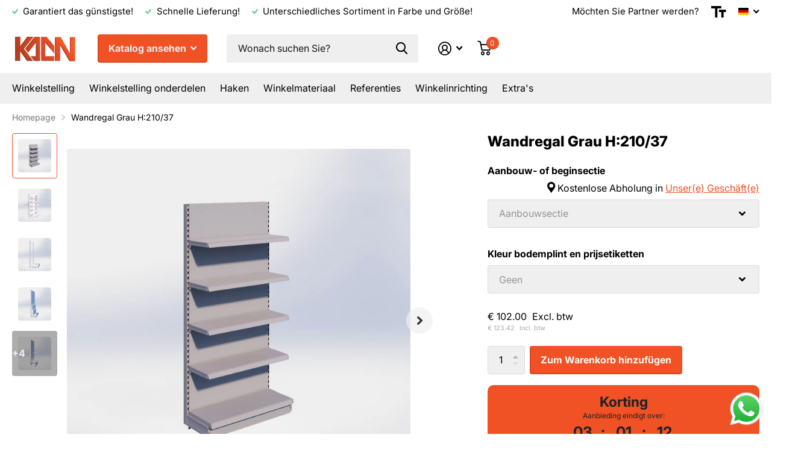

--- FILE ---
content_type: text/html; charset=utf-8
request_url: https://kaanwinkelinrichtingshop.nl/de/products/wandstelling-grijs-h-215-37
body_size: 97596
content:
<!doctype html>
<html lang="de" data-theme="xtra" dir="ltr" class="no-js  ">
	<head>
    	<!-- Added by AVADA SEO Suite -->
	

	<!-- /Added by AVADA SEO Suite -->
      <!-- Google Tag Manager -->
<script>(function(w,d,s,l,i){w[l]=w[l]||[];w[l].push({'gtm.start':
new Date().getTime(),event:'gtm.js'});var f=d.getElementsByTagName(s)[0],
j=d.createElement(s),dl=l!='dataLayer'?'&l='+l:'';j.async=true;j.src=
'https://www.googletagmanager.com/gtm.js?id='+i+dl;f.parentNode.insertBefore(j,f);
})(window,document,'script','dataLayer','GTM-PHBDV8MM');</script>
<!-- End Google Tag Manager -->
	
		<meta charset="utf-8">
		<meta http-equiv="x-ua-compatible" content="ie=edge">
		<title>Wandregal Grau H:210/37 &ndash; KAAN Winkelstelling</title><meta name="description" content="RAL9006/9006 ANGEBOTE GÜLTIG BIS 31.09.2023 Video zur Installation von Wandregalen GARANTIERT NIEDRIGSTER PREIS Tego-Ladenregal Höhe : 210 cm Breite: 100 cm Tiefen : 37 cm + 30 cm + 30 cm + 30 cm + 30 cm Level : 5 Auswahl : Scanprofil und unteres Band in der Menüliste verfügbar (siehe oben) Zusätzliches Regal: Siehe ob"><meta name="theme-color" content="">
		<meta name="MobileOptimized" content="320">
		<meta name="HandheldFriendly" content="true">
		<meta name="viewport" content="width=device-width, initial-scale=1, minimum-scale=1, maximum-scale=5, viewport-fit=cover, shrink-to-fit=no">
		<meta name="msapplication-config" content="//kaanwinkelinrichtingshop.nl/cdn/shop/t/18/assets/browserconfig.xml?v=52024572095365081671733498371">
		<link rel="canonical" href="https://kaanwinkelinrichtingshop.nl/de/products/wandstelling-grijs-h-215-37">
		<link rel="preconnect" href="https://fonts.shopifycdn.com" crossorigin><link rel="preload" as="style" href="//kaanwinkelinrichtingshop.nl/cdn/shop/t/18/assets/screen.css?v=104375759914581686811745316832">
		<link rel="preload" as="style" href="//kaanwinkelinrichtingshop.nl/cdn/shop/t/18/assets/theme-xtra.css?v=178408419471625257411733824119">
		<link rel="preload" as="style" href="//kaanwinkelinrichtingshop.nl/cdn/shop/t/18/assets/screen-settings.css?v=173776134153807927471763703935">
		
		<link rel="preload" as="font" href="//kaanwinkelinrichtingshop.nl/cdn/fonts/inter/inter_n8.d15c916037fee1656886aab64725534609d62cc8.woff2" type="font/woff2" crossorigin>
    <link rel="preload" as="font" href="//kaanwinkelinrichtingshop.nl/cdn/fonts/inter/inter_n4.b2a3f24c19b4de56e8871f609e73ca7f6d2e2bb9.woff2" type="font/woff2" crossorigin>
		<link rel="preload" as="font" href="//kaanwinkelinrichtingshop.nl/cdn/shop/t/18/assets/xtra.woff2?v=148596050453463492201733498371" crossorigin>
		<link href="//kaanwinkelinrichtingshop.nl/cdn/shop/t/18/assets/screen.css?v=104375759914581686811745316832" rel="stylesheet" type="text/css" media="screen" />
		<link href="//kaanwinkelinrichtingshop.nl/cdn/shop/t/18/assets/theme-xtra.css?v=178408419471625257411733824119" rel="stylesheet" type="text/css" media="screen" />
		<link href="//kaanwinkelinrichtingshop.nl/cdn/shop/t/18/assets/screen-settings.css?v=173776134153807927471763703935" rel="stylesheet" type="text/css" media="screen" />
		<noscript><link rel="stylesheet" href="//kaanwinkelinrichtingshop.nl/cdn/shop/t/18/assets/async-menu.css?v=46637512751524556091733498371"></noscript><link href="//kaanwinkelinrichtingshop.nl/cdn/shop/t/18/assets/page-product.css?v=180587883753839546891733498371" rel="stylesheet" type="text/css" media="screen" />

<link rel="icon" href="//kaanwinkelinrichtingshop.nl/cdn/shop/files/compressed-logo-kaan.png?crop=center&height=32&v=1695489520&width=32" type="image/png">
			<link rel="mask-icon" href="safari-pinned-tab.svg" color="#333333">
			<link rel="apple-touch-icon" href="apple-touch-icon.png"><link rel="manifest" href="//kaanwinkelinrichtingshop.nl/cdn/shop/t/18/assets/manifest.json?v=29040392606353692311733498371">
		<script>document.documentElement.classList.remove('no-js'); document.documentElement.classList.add('js');</script>
		<meta name="msapplication-config" content="//kaanwinkelinrichtingshop.nl/cdn/shop/t/18/assets/browserconfig.xml?v=52024572095365081671733498371">
<meta property="og:title" content="Wandregal Grau H:210/37">
<meta property="og:type" content="product">
<meta property="og:description" content="RAL9006/9006 ANGEBOTE GÜLTIG BIS 31.09.2023 Video zur Installation von Wandregalen GARANTIERT NIEDRIGSTER PREIS Tego-Ladenregal Höhe : 210 cm Breite: 100 cm Tiefen : 37 cm + 30 cm + 30 cm + 30 cm + 30 cm Level : 5 Auswahl : Scanprofil und unteres Band in der Menüliste verfügbar (siehe oben) Zusätzliches Regal: Siehe ob">
<meta property="og:site_name" content="KAAN Winkelstelling">
<meta property="og:url" content="https://kaanwinkelinrichtingshop.nl/de/products/wandstelling-grijs-h-215-37">

  
  <meta property="product:price:amount" content="€ 102.00">
  <meta property="og:price:amount" content="€ 102.00">
  <meta property="og:price:currency" content="EUR">
  <meta property="og:availability" content="instock" />

<meta property="og:image" content="//kaanwinkelinrichtingshop.nl/cdn/shop/files/Wandstelling-grijs-grijs-215x37-legplank.jpg?crop=center&height=500&v=1737289217&width=600">

<meta name="twitter:title" content="Wandregal Grau H:210/37">
<meta name="twitter:description" content="RAL9006/9006 ANGEBOTE GÜLTIG BIS 31.09.2023 Video zur Installation von Wandregalen GARANTIERT NIEDRIGSTER PREIS Tego-Ladenregal Höhe : 210 cm Breite: 100 cm Tiefen : 37 cm + 30 cm + 30 cm + 30 cm + 30 cm Level : 5 Auswahl : Scanprofil und unteres Band in der Menüliste verfügbar (siehe oben) Zusätzliches Regal: Siehe ob">
<meta name="twitter:site" content="KAAN Winkelstelling">

<meta property="twitter:image" content="//kaanwinkelinrichtingshop.nl/cdn/shop/files/Wandstelling-grijs-grijs-215x37-legplank.jpg?crop=center&height=500&v=1737289217&width=600">
<script type="application/ld+json">
  [{
        "@context": "http://schema.org",
        "@type": "Product",
        "name": "Wandregal Grau H:210/37",
        "url": "https://kaanwinkelinrichtingshop.nl/de/products/wandstelling-grijs-h-215-37","brand": { "@type": "Brand", "name": "Kaan Winkelstelling" },"description": " RAL9006\/9006\n\n ANGEBOTE GÜLTIG BIS 31.09.2023\n\n Video zur Installation von Wandregalen\n\n GARANTIERT NIEDRIGSTER PREIS\n\n Tego-Ladenregal\n\n Höhe : 210 cm Breite: 100 cm Tiefen : 37 cm + 30 cm + 30 cm + 30 cm + 30 cm Level : 5 Auswahl : Scanprofil und unteres Band in der Menüliste verfügbar (siehe oben) Zusätzliches Regal: Siehe oben, Menüliste\n\n Technische Daten: - Maximale Belastung insgesamt 600 kg - Maximale Belastung pro Ebene 120 kg+\/- Qualitätszertifikat: ISO 9001, TÜV Rheinland","image": "//kaanwinkelinrichtingshop.nl/cdn/shop/files/Wandstelling-grijs-grijs-215x37-legplank.jpg?crop=center&height=500&v=1737289217&width=600","offers": {
          "@type": "Offer",
          "price": "102.0",
          "url": "https://kaanwinkelinrichtingshop.nl/de/products/wandstelling-grijs-h-215-37",
          "priceValidUntil": "2027-01-16",
          "priceCurrency": "EUR"}
      },{
      "@context": "http://schema.org/",
      "@type": "Organization",
      "url": "https://kaanwinkelinrichtingshop.nl/de/products/wandstelling-grijs-h-215-37",
      "name": "KAAN Winkelstelling",
      "legalName": "KAAN Winkelstelling",
      "description": "RAL9006/9006 ANGEBOTE GÜLTIG BIS 31.09.2023 Video zur Installation von Wandregalen GARANTIERT NIEDRIGSTER PREIS Tego-Ladenregal Höhe : 210 cm Breite: 100 cm Tiefen : 37 cm + 30 cm + 30 cm + 30 cm + 30 cm Level : 5 Auswahl : Scanprofil und unteres Band in der Menüliste verfügbar (siehe oben) Zusätzliches Regal: Siehe ob","contactPoint": {
        "@type": "ContactPoint",
        "contactType": "Customer service",
        "telephone": "0572-366949"
      },
      "address": {
        "@type": "PostalAddress",
        "streetAddress": "Heesweg 51 A",
        "addressLocality": "Raalte",
        "postalCode": "8102 NB",
        "addressCountry": "NIEDERLANDE"
      }
    },
    {
      "@context": "http://schema.org",
      "@type": "WebSite",
      "url": "https://kaanwinkelinrichtingshop.nl/de/products/wandstelling-grijs-h-215-37",
      "name": "KAAN Winkelstelling",
      "description": "RAL9006/9006 ANGEBOTE GÜLTIG BIS 31.09.2023 Video zur Installation von Wandregalen GARANTIERT NIEDRIGSTER PREIS Tego-Ladenregal Höhe : 210 cm Breite: 100 cm Tiefen : 37 cm + 30 cm + 30 cm + 30 cm + 30 cm Level : 5 Auswahl : Scanprofil und unteres Band in der Menüliste verfügbar (siehe oben) Zusätzliches Regal: Siehe ob",
      "author": [
        {
          "@type": "Organization",
          "url": "https://www.someoneyouknow.online",
          "name": "Someoneyouknow",
          "address": {
            "@type": "PostalAddress",
            "streetAddress": "Wilhelminaplein 25",
            "addressLocality": "Eindhoven",
            "addressRegion": "NB",
            "postalCode": "5611 HG",
            "addressCountry": "NL"
          }
        }
      ]
    }
  ]
</script>

		<script>window.performance && window.performance.mark && window.performance.mark('shopify.content_for_header.start');</script><meta name="google-site-verification" content="R9nusiuH6kYoSHtpess-OUKSmDFSui-McYrj2J18mfQ">
<meta id="shopify-digital-wallet" name="shopify-digital-wallet" content="/78046363982/digital_wallets/dialog">
<link rel="alternate" hreflang="x-default" href="https://kaanwinkelinrichtingshop.nl/products/wandstelling-grijs-h-215-37">
<link rel="alternate" hreflang="nl" href="https://kaanwinkelinrichtingshop.nl/products/wandstelling-grijs-h-215-37">
<link rel="alternate" hreflang="en" href="https://kaanwinkelinrichtingshop.nl/en/products/wandstelling-grijs-h-215-37">
<link rel="alternate" hreflang="de" href="https://kaanwinkelinrichtingshop.nl/de/products/wandstelling-grijs-h-215-37">
<link rel="alternate" hreflang="fr" href="https://kaanwinkelinrichtingshop.nl/fr/products/wandstelling-grijs-h-215-37">
<link rel="alternate" type="application/json+oembed" href="https://kaanwinkelinrichtingshop.nl/de/products/wandstelling-grijs-h-215-37.oembed">
<script async="async" src="/checkouts/internal/preloads.js?locale=de-NL"></script>
<script id="shopify-features" type="application/json">{"accessToken":"17ebe0dc45883d793b1f3e72f6afda92","betas":["rich-media-storefront-analytics"],"domain":"kaanwinkelinrichtingshop.nl","predictiveSearch":true,"shopId":78046363982,"locale":"de"}</script>
<script>var Shopify = Shopify || {};
Shopify.shop = "e57ff7.myshopify.com";
Shopify.locale = "de";
Shopify.currency = {"active":"EUR","rate":"1.0"};
Shopify.country = "NL";
Shopify.theme = {"name":"Nieuwe menustructuur + lay-out ","id":175018017102,"schema_name":"Xtra","schema_version":"4.0.1","theme_store_id":1609,"role":"main"};
Shopify.theme.handle = "null";
Shopify.theme.style = {"id":null,"handle":null};
Shopify.cdnHost = "kaanwinkelinrichtingshop.nl/cdn";
Shopify.routes = Shopify.routes || {};
Shopify.routes.root = "/de/";</script>
<script type="module">!function(o){(o.Shopify=o.Shopify||{}).modules=!0}(window);</script>
<script>!function(o){function n(){var o=[];function n(){o.push(Array.prototype.slice.apply(arguments))}return n.q=o,n}var t=o.Shopify=o.Shopify||{};t.loadFeatures=n(),t.autoloadFeatures=n()}(window);</script>
<script id="shop-js-analytics" type="application/json">{"pageType":"product"}</script>
<script defer="defer" async type="module" src="//kaanwinkelinrichtingshop.nl/cdn/shopifycloud/shop-js/modules/v2/client.init-shop-cart-sync_D96QZrIF.de.esm.js"></script>
<script defer="defer" async type="module" src="//kaanwinkelinrichtingshop.nl/cdn/shopifycloud/shop-js/modules/v2/chunk.common_SV6uigsF.esm.js"></script>
<script type="module">
  await import("//kaanwinkelinrichtingshop.nl/cdn/shopifycloud/shop-js/modules/v2/client.init-shop-cart-sync_D96QZrIF.de.esm.js");
await import("//kaanwinkelinrichtingshop.nl/cdn/shopifycloud/shop-js/modules/v2/chunk.common_SV6uigsF.esm.js");

  window.Shopify.SignInWithShop?.initShopCartSync?.({"fedCMEnabled":true,"windoidEnabled":true});

</script>
<script>(function() {
  var isLoaded = false;
  function asyncLoad() {
    if (isLoaded) return;
    isLoaded = true;
    var urls = ["https:\/\/apps.synctrack.io\/cta-buttons\/cta-group-button.js?v=1725105228\u0026shop=e57ff7.myshopify.com","https:\/\/script.pop-convert.com\/new-micro\/production.pc.min.js?unique_id=e57ff7.myshopify.com\u0026shop=e57ff7.myshopify.com","https:\/\/cdn.s3.pop-convert.com\/pcjs.production.min.js?unique_id=e57ff7.myshopify.com\u0026shop=e57ff7.myshopify.com","https:\/\/api.dev.trackity.com\/pixel\/global-script?shop=e57ff7.myshopify.com\u0026shop=e57ff7.myshopify.com"];
    for (var i = 0; i < urls.length; i++) {
      var s = document.createElement('script');
      s.type = 'text/javascript';
      s.async = true;
      s.src = urls[i];
      var x = document.getElementsByTagName('script')[0];
      x.parentNode.insertBefore(s, x);
    }
  };
  if(window.attachEvent) {
    window.attachEvent('onload', asyncLoad);
  } else {
    window.addEventListener('load', asyncLoad, false);
  }
})();</script>
<script id="__st">var __st={"a":78046363982,"offset":3600,"reqid":"8f36e6dd-f03a-4591-ba5a-aea146072edd-1768503458","pageurl":"kaanwinkelinrichtingshop.nl\/de\/products\/wandstelling-grijs-h-215-37","u":"2e5292268b85","p":"product","rtyp":"product","rid":8585877782862};</script>
<script>window.ShopifyPaypalV4VisibilityTracking = true;</script>
<script id="captcha-bootstrap">!function(){'use strict';const t='contact',e='account',n='new_comment',o=[[t,t],['blogs',n],['comments',n],[t,'customer']],c=[[e,'customer_login'],[e,'guest_login'],[e,'recover_customer_password'],[e,'create_customer']],r=t=>t.map((([t,e])=>`form[action*='/${t}']:not([data-nocaptcha='true']) input[name='form_type'][value='${e}']`)).join(','),a=t=>()=>t?[...document.querySelectorAll(t)].map((t=>t.form)):[];function s(){const t=[...o],e=r(t);return a(e)}const i='password',u='form_key',d=['recaptcha-v3-token','g-recaptcha-response','h-captcha-response',i],f=()=>{try{return window.sessionStorage}catch{return}},m='__shopify_v',_=t=>t.elements[u];function p(t,e,n=!1){try{const o=window.sessionStorage,c=JSON.parse(o.getItem(e)),{data:r}=function(t){const{data:e,action:n}=t;return t[m]||n?{data:e,action:n}:{data:t,action:n}}(c);for(const[e,n]of Object.entries(r))t.elements[e]&&(t.elements[e].value=n);n&&o.removeItem(e)}catch(o){console.error('form repopulation failed',{error:o})}}const l='form_type',E='cptcha';function T(t){t.dataset[E]=!0}const w=window,h=w.document,L='Shopify',v='ce_forms',y='captcha';let A=!1;((t,e)=>{const n=(g='f06e6c50-85a8-45c8-87d0-21a2b65856fe',I='https://cdn.shopify.com/shopifycloud/storefront-forms-hcaptcha/ce_storefront_forms_captcha_hcaptcha.v1.5.2.iife.js',D={infoText:'Durch hCaptcha geschützt',privacyText:'Datenschutz',termsText:'Allgemeine Geschäftsbedingungen'},(t,e,n)=>{const o=w[L][v],c=o.bindForm;if(c)return c(t,g,e,D).then(n);var r;o.q.push([[t,g,e,D],n]),r=I,A||(h.body.append(Object.assign(h.createElement('script'),{id:'captcha-provider',async:!0,src:r})),A=!0)});var g,I,D;w[L]=w[L]||{},w[L][v]=w[L][v]||{},w[L][v].q=[],w[L][y]=w[L][y]||{},w[L][y].protect=function(t,e){n(t,void 0,e),T(t)},Object.freeze(w[L][y]),function(t,e,n,w,h,L){const[v,y,A,g]=function(t,e,n){const i=e?o:[],u=t?c:[],d=[...i,...u],f=r(d),m=r(i),_=r(d.filter((([t,e])=>n.includes(e))));return[a(f),a(m),a(_),s()]}(w,h,L),I=t=>{const e=t.target;return e instanceof HTMLFormElement?e:e&&e.form},D=t=>v().includes(t);t.addEventListener('submit',(t=>{const e=I(t);if(!e)return;const n=D(e)&&!e.dataset.hcaptchaBound&&!e.dataset.recaptchaBound,o=_(e),c=g().includes(e)&&(!o||!o.value);(n||c)&&t.preventDefault(),c&&!n&&(function(t){try{if(!f())return;!function(t){const e=f();if(!e)return;const n=_(t);if(!n)return;const o=n.value;o&&e.removeItem(o)}(t);const e=Array.from(Array(32),(()=>Math.random().toString(36)[2])).join('');!function(t,e){_(t)||t.append(Object.assign(document.createElement('input'),{type:'hidden',name:u})),t.elements[u].value=e}(t,e),function(t,e){const n=f();if(!n)return;const o=[...t.querySelectorAll(`input[type='${i}']`)].map((({name:t})=>t)),c=[...d,...o],r={};for(const[a,s]of new FormData(t).entries())c.includes(a)||(r[a]=s);n.setItem(e,JSON.stringify({[m]:1,action:t.action,data:r}))}(t,e)}catch(e){console.error('failed to persist form',e)}}(e),e.submit())}));const S=(t,e)=>{t&&!t.dataset[E]&&(n(t,e.some((e=>e===t))),T(t))};for(const o of['focusin','change'])t.addEventListener(o,(t=>{const e=I(t);D(e)&&S(e,y())}));const B=e.get('form_key'),M=e.get(l),P=B&&M;t.addEventListener('DOMContentLoaded',(()=>{const t=y();if(P)for(const e of t)e.elements[l].value===M&&p(e,B);[...new Set([...A(),...v().filter((t=>'true'===t.dataset.shopifyCaptcha))])].forEach((e=>S(e,t)))}))}(h,new URLSearchParams(w.location.search),n,t,e,['guest_login'])})(!0,!0)}();</script>
<script integrity="sha256-4kQ18oKyAcykRKYeNunJcIwy7WH5gtpwJnB7kiuLZ1E=" data-source-attribution="shopify.loadfeatures" defer="defer" src="//kaanwinkelinrichtingshop.nl/cdn/shopifycloud/storefront/assets/storefront/load_feature-a0a9edcb.js" crossorigin="anonymous"></script>
<script data-source-attribution="shopify.dynamic_checkout.dynamic.init">var Shopify=Shopify||{};Shopify.PaymentButton=Shopify.PaymentButton||{isStorefrontPortableWallets:!0,init:function(){window.Shopify.PaymentButton.init=function(){};var t=document.createElement("script");t.src="https://kaanwinkelinrichtingshop.nl/cdn/shopifycloud/portable-wallets/latest/portable-wallets.de.js",t.type="module",document.head.appendChild(t)}};
</script>
<script data-source-attribution="shopify.dynamic_checkout.buyer_consent">
  function portableWalletsHideBuyerConsent(e){var t=document.getElementById("shopify-buyer-consent"),n=document.getElementById("shopify-subscription-policy-button");t&&n&&(t.classList.add("hidden"),t.setAttribute("aria-hidden","true"),n.removeEventListener("click",e))}function portableWalletsShowBuyerConsent(e){var t=document.getElementById("shopify-buyer-consent"),n=document.getElementById("shopify-subscription-policy-button");t&&n&&(t.classList.remove("hidden"),t.removeAttribute("aria-hidden"),n.addEventListener("click",e))}window.Shopify?.PaymentButton&&(window.Shopify.PaymentButton.hideBuyerConsent=portableWalletsHideBuyerConsent,window.Shopify.PaymentButton.showBuyerConsent=portableWalletsShowBuyerConsent);
</script>
<script data-source-attribution="shopify.dynamic_checkout.cart.bootstrap">document.addEventListener("DOMContentLoaded",(function(){function t(){return document.querySelector("shopify-accelerated-checkout-cart, shopify-accelerated-checkout")}if(t())Shopify.PaymentButton.init();else{new MutationObserver((function(e,n){t()&&(Shopify.PaymentButton.init(),n.disconnect())})).observe(document.body,{childList:!0,subtree:!0})}}));
</script>
<script id='scb4127' type='text/javascript' async='' src='https://kaanwinkelinrichtingshop.nl/cdn/shopifycloud/privacy-banner/storefront-banner.js'></script>
<script>window.performance && window.performance.mark && window.performance.mark('shopify.content_for_header.end');</script>
		<style>
@media (max-width: 1300px) {
.contact-button {
display: none;
}
}
</style>
	<style>

.smartnWrapper ul, ol {
    display: block;
    margin-block-start: 1em;
    margin-block-end: 1em;
    margin-inline-start: 0px;
    margin-inline-end: 0px;
    padding-inline-start: 40px;
    list-style-type: revert;
}
.smartnWrapper li {
    list-style: inherit;
    list-style-position: inside;
}



.smart-d-block{display:block;}
.smart-d-inline-block{display:inline-block;}

.smart-align-middle{vertical-align:middle;}
.smart-align-top {vertical-align: top;}

.smart-m-0{margin: 0rem;} 
.smart-mr-0{margin-right: 0rem;} 
.smart-ml-0{margin-left: 0rem;}
.smart-mt-0{margin-top: 0rem;}
.smart-mb-0{margin-bottom: 0rem;}
  
.smart-m-1{margin: .25rem;} 
.smart-mr-1{margin-right: .25rem;} 
.smart-ml-1{margin-left: .25rem;}
.smart-mt-1{margin-top: .25rem;}
.smart-mb-1{margin-bottom: .25rem;}

.smart-m-2{margin: .5rem;} 
.smart-mr-2{margin-right: .5rem;} 
.smart-ml-2{margin-left: .5rem;}
.smart-mt-2{margin-top: .5rem;}
.smart-mb-2{margin-bottom: .5rem;}

.smart-m-3{margin: 1em;} 
.smart-mr-3{margin-right: 1rem;} 
.smart-ml-3{margin-left: 1rem;}
.smart-mt-3{margin-top: 1rem;}
.smart-mb-3{margin-bottom: 1rem;}

.smart-m-4{margin: 1.5rem;} 
.smart-mr-4{margin-right: 1.5rem;} 
.smart-ml-4{margin-left: 1.5rem;}
.smart-mt-4{margin-top: 1.5rem;}
.smart-mb-4{margin-bottom: 1.5rem;}

.smart-m-5{margin: 3rem;} 
.smart-mr-5{margin-right: 3rem;} 
.smart-ml-5{margin-left: 3rem;}
.smart-mt-5{margin-top: 3rem;}
.smart-mb-5{margin-bottom: 3rem;}

.smart-p-0{padding: 0rem;} 
.smart-pr-0{padding-right: 0rem;} 
.smart-pl-0{padding-left: 0rem;}
.smart-pt-0{padding-top: 0rem;}
.smart-pb-0{padding-bottom: 0rem;}
  
.smart-p-1{padding: .25rem;} 
.smart-pr-1{padding-right: .25rem;} 
.smart-pl-1{padding-left: .25rem;}
.smart-pt-1{padding-top: .25rem;}
.smart-pb-1{padding-bottom: .25rem;}

.smart-p-2{padding: .5rem;} 
.smart-pr-2{padding-right: .5rem;} 
.smart-pl-2{padding-left: .5rem;}
.smart-pt-2{padding-top: .5rem;}
.smart-pb-2{padding-bottom: .5rem;}

.smart-p-3{padding: 1em;} 
.smart-pr-3{padding-right: 1rem;} 
.smart-pl-3{padding-left: 1rem;}
.smart-pt-3{padding-top: 1rem;}
.smart-pb-3{padding-bottom: 1rem;}

.smart-p-4{padding: 1.5rem;} 
.smart-pr-4{padding-right: 1.5rem;} 
.smart-pl-4{padding-left: 1.5rem;}
.smart-pt-4{padding-top: 1.5rem;}
.smart-pb-4{padding-bottom: 1.5rem;}

.smart-p-5{padding: 3rem;} 
.smart-pr-5{padding-right: 3rem;} 
.smart-pl-5{padding-left: 3rem;}
.smart-pt-5{padding-top: 3rem;}
.smart-pb-5{padding-bottom: 3rem;}

.smart-px-2{padding-left:.5rem;padding-right:.5rem;}
.smart-py-1{padding-top:.25rem;padding-bottom:.25rem;}
.smart-mx-auto{margin-left: auto;margin-right: auto;}
.smart-text-center{text-align:center;}
.smart-text-left{text-align:left;}

.smart-px-0{padding-left:0px !important;padding-right:0px !important;}
    
.smartbanPhotoOuter {line-height: 0px;}

@-ms-viewport{width:device-width}.smart-container{width:100%;padding-right:15px;padding-left:15px;margin-right:auto;margin-left:auto}@media (min-width:576px){.smart-container{max-width:540px}}@media (min-width:768px){.smart-container{max-width:720px}}@media (min-width:992px){.smart-container{max-width:960px}}@media (min-width:1200px){.smart-container{max-width:1140px}}.smart-container-fluid{width:100%;padding-right:15px;padding-left:15px;margin-right:auto;margin-left:auto}.smart-row{display:-ms-flexbox;display:flex;-ms-flex-wrap:wrap;flex-wrap:wrap;margin-right:-15px;margin-left:-15px}.smart-no-gutters{margin-right:0;margin-left:0}.smart-no-gutters>.col,.smart-no-gutters>[class*=col-]{padding-right:0;padding-left:0}.smart-col,.smart-col-1,.smart-col-10,.smart-col-11,.smart-col-12,.smart-col-2,.smart-col-3,.smart-col-4,.smart-col-5,.smart-col-6,.smart-col-7,.smart-col-8,.smart-col-9,.smart-col-auto,.smart-col-lg,.smart-col-lg-1,.smart-col-lg-10,.smart-col-lg-11,.smart-col-lg-12,.smart-col-lg-2,.smart-col-lg-3,.smart-col-lg-4,.smart-col-lg-5,.smart-col-lg-6,.smart-col-lg-7,.smart-col-lg-8,.smart-col-lg-9,.smart-col-lg-auto,.smart-col-md,.smart-col-md-1,.smart-col-md-10,.smart-col-md-11,.smart-col-md-12,.smart-col-md-2,.smart-col-md-3,.smart-col-md-4,.smart-col-md-5,.smart-col-md-6,.smart-col-md-7,.smart-col-md-8,.smart-col-md-9,.smart-col-md-auto,.smart-col-sm,.smart-col-sm-1,.smart-col-sm-10,.smart-col-sm-11,.smart-col-sm-12,.smart-col-sm-2,.smart-col-sm-3,.smart-col-sm-4,.smart-col-sm-5,.smart-col-sm-6,.smart-col-sm-7,.smart-col-sm-8,.smart-col-sm-9,.smart-col-sm-auto,.smart-col-xl,.smart-col-xl-1,.smart-col-xl-10,.smart-col-xl-11,.smart-col-xl-12,.smart-col-xl-2,.smart-col-xl-3,.smart-col-xl-4,.smart-col-xl-5,.smart-col-xl-6,.smart-col-xl-7,.smart-col-xl-8,.smart-col-xl-9,.smart-col-xl-auto{position:relative;width:100%;min-height:1px;padding-right:15px;padding-left:15px}.smart-col{-ms-flex-preferred-size:0;flex-basis:0;-ms-flex-positive:1;flex-grow:1;max-width:100%}.smart-col-auto{-ms-flex:0 0 auto;flex:0 0 auto;width:auto;max-width:none}.smart-col-1{-ms-flex:0 0 8.333333%;flex:0 0 8.333333%;max-width:8.333333%}.smart-col-2{-ms-flex:0 0 16.666667%;flex:0 0 16.666667%;max-width:16.666667%}.smart-col-3{-ms-flex:0 0 25%;flex:0 0 25%;max-width:25%}.smart-col-4{-ms-flex:0 0 33.333333%;flex:0 0 33.333333%;max-width:33.333333%}.smart-col-5{-ms-flex:0 0 41.666667%;flex:0 0 41.666667%;max-width:41.666667%}.smart-col-6{-ms-flex:0 0 50%;flex:0 0 50%;max-width:50%}.smart-col-7{-ms-flex:0 0 58.333333%;flex:0 0 58.333333%;max-width:58.333333%}.smart-col-8{-ms-flex:0 0 66.666667%;flex:0 0 66.666667%;max-width:66.666667%}.smart-col-9{-ms-flex:0 0 75%;flex:0 0 75%;max-width:75%}.smart-col-10{-ms-flex:0 0 83.333333%;flex:0 0 83.333333%;max-width:83.333333%}.smart-col-11{-ms-flex:0 0 91.666667%;flex:0 0 91.666667%;max-width:91.666667%}.smart-col-12{-ms-flex:0 0 100%;flex:0 0 100%;max-width:100%}.smart-order-first{-ms-flex-order:-1;order:-1}.smart-order-last{-ms-flex-order:13;order:13}.smart-order-0{-ms-flex-order:0;order:0}.smart-order-1{-ms-flex-order:1;order:1}.smart-order-2{-ms-flex-order:2;order:2}.smart-order-3{-ms-flex-order:3;order:3}.smart-order-4{-ms-flex-order:4;order:4}.smart-order-5{-ms-flex-order:5;order:5}.smart-order-6{-ms-flex-order:6;order:6}.smart-order-7{-ms-flex-order:7;order:7}.smart-order-8{-ms-flex-order:8;order:8}.smart-order-9{-ms-flex-order:9;order:9}.smart-order-10{-ms-flex-order:10;order:10}.smart-order-11{-ms-flex-order:11;order:11}.smart-order-12{-ms-flex-order:12;order:12}.smart-offset-1{margin-left:8.333333%}.smart-offset-2{margin-left:16.666667%}.smart-offset-3{margin-left:25%}.smart-offset-4{margin-left:33.333333%}.smart-offset-5{margin-left:41.666667%}.smart-offset-6{margin-left:50%}.smart-offset-7{margin-left:58.333333%}.smart-offset-8{margin-left:66.666667%}.smart-offset-9{margin-left:75%}.smart-offset-10{margin-left:83.333333%}.smart-offset-11{margin-left:91.666667%}@media (min-width:576px){.smart-col-sm{-ms-flex-preferred-size:0;flex-basis:0;-ms-flex-positive:1;flex-grow:1;max-width:100%}.smart-col-sm-auto{-ms-flex:0 0 auto;flex:0 0 auto;width:auto;max-width:none}.smart-col-sm-1{-ms-flex:0 0 8.333333%;flex:0 0 8.333333%;max-width:8.333333%}.smart-col-sm-2{-ms-flex:0 0 16.666667%;flex:0 0 16.666667%;max-width:16.666667%}.smart-col-sm-3{-ms-flex:0 0 25%;flex:0 0 25%;max-width:25%}.smart-col-sm-4{-ms-flex:0 0 33.333333%;flex:0 0 33.333333%;max-width:33.333333%}.smart-col-sm-5{-ms-flex:0 0 41.666667%;flex:0 0 41.666667%;max-width:41.666667%}.smart-col-sm-6{-ms-flex:0 0 50%;flex:0 0 50%;max-width:50%}.smart-col-sm-7{-ms-flex:0 0 58.333333%;flex:0 0 58.333333%;max-width:58.333333%}.smart-col-sm-8{-ms-flex:0 0 66.666667%;flex:0 0 66.666667%;max-width:66.666667%}.smart-col-sm-9{-ms-flex:0 0 75%;flex:0 0 75%;max-width:75%}.smart-col-sm-10{-ms-flex:0 0 83.333333%;flex:0 0 83.333333%;max-width:83.333333%}.smart-col-sm-11{-ms-flex:0 0 91.666667%;flex:0 0 91.666667%;max-width:91.666667%}.smart-col-sm-12{-ms-flex:0 0 100%;flex:0 0 100%;max-width:100%}.smart-order-sm-first{-ms-flex-order:-1;order:-1}.smart-order-sm-last{-ms-flex-order:13;order:13}.smart-order-sm-0{-ms-flex-order:0;order:0}.smart-order-sm-1{-ms-flex-order:1;order:1}.smart-order-sm-2{-ms-flex-order:2;order:2}.smart-order-sm-3{-ms-flex-order:3;order:3}.smart-order-sm-4{-ms-flex-order:4;order:4}.smart-order-sm-5{-ms-flex-order:5;order:5}.smart-order-sm-6{-ms-flex-order:6;order:6}.smart-order-sm-7{-ms-flex-order:7;order:7}.smart-order-sm-8{-ms-flex-order:8;order:8}.smart-order-sm-9{-ms-flex-order:9;order:9}.smart-order-sm-10{-ms-flex-order:10;order:10}.smart-order-sm-11{-ms-flex-order:11;order:11}.smart-order-sm-12{-ms-flex-order:12;order:12}.smart-offset-sm-0{margin-left:0}.smart-offset-sm-1{margin-left:8.333333%}.smart-offset-sm-2{margin-left:16.666667%}.smart-offset-sm-3{margin-left:25%}.smart-offset-sm-4{margin-left:33.333333%}.smart-offset-sm-5{margin-left:41.666667%}.smart-offset-sm-6{margin-left:50%}.smart-offset-sm-7{margin-left:58.333333%}.smart-offset-sm-8{margin-left:66.666667%}.smart-offset-sm-9{margin-left:75%}.smart-offset-sm-10{margin-left:83.333333%}.smart-offset-sm-11{margin-left:91.666667%}}@media (min-width:768px){.smart-col-md{-ms-flex-preferred-size:0;flex-basis:0;-ms-flex-positive:1;flex-grow:1;max-width:100%}.smart-col-md-auto{-ms-flex:0 0 auto;flex:0 0 auto;width:auto;max-width:none}.smart-col-md-1{-ms-flex:0 0 8.333333%;flex:0 0 8.333333%;max-width:8.333333%}.smart-col-md-2{-ms-flex:0 0 16.666667%;flex:0 0 16.666667%;max-width:16.666667%}.smart-col-md-3{-ms-flex:0 0 25%;flex:0 0 25%;max-width:25%}.smart-col-md-4{-ms-flex:0 0 33.333333%;flex:0 0 33.333333%;max-width:33.333333%}.smart-col-md-5{-ms-flex:0 0 41.666667%;flex:0 0 41.666667%;max-width:41.666667%}.smart-col-md-6{-ms-flex:0 0 50%;flex:0 0 50%;max-width:50%}.smart-col-md-7{-ms-flex:0 0 58.333333%;flex:0 0 58.333333%;max-width:58.333333%}.smart-col-md-8{-ms-flex:0 0 66.666667%;flex:0 0 66.666667%;max-width:66.666667%}.smart-col-md-9{-ms-flex:0 0 75%;flex:0 0 75%;max-width:75%}.smart-col-md-10{-ms-flex:0 0 83.333333%;flex:0 0 83.333333%;max-width:83.333333%}.smart-col-md-11{-ms-flex:0 0 91.666667%;flex:0 0 91.666667%;max-width:91.666667%}.smart-col-md-12{-ms-flex:0 0 100%;flex:0 0 100%;max-width:100%}.smart-order-md-first{-ms-flex-order:-1;order:-1}.smart-order-md-last{-ms-flex-order:13;order:13}.smart-order-md-0{-ms-flex-order:0;order:0}.smart-order-md-1{-ms-flex-order:1;order:1}.smart-order-md-2{-ms-flex-order:2;order:2}.smart-order-md-3{-ms-flex-order:3;order:3}.smart-order-md-4{-ms-flex-order:4;order:4}.smart-order-md-5{-ms-flex-order:5;order:5}.smart-order-md-6{-ms-flex-order:6;order:6}.smart-order-md-7{-ms-flex-order:7;order:7}.smart-order-md-8{-ms-flex-order:8;order:8}.smart-order-md-9{-ms-flex-order:9;order:9}.smart-order-md-10{-ms-flex-order:10;order:10}.smart-order-md-11{-ms-flex-order:11;order:11}.smart-order-md-12{-ms-flex-order:12;order:12}.smart-offset-md-0{margin-left:0}.smart-offset-md-1{margin-left:8.333333%}.smart-offset-md-2{margin-left:16.666667%}.smart-offset-md-3{margin-left:25%}.smart-offset-md-4{margin-left:33.333333%}.smart-offset-md-5{margin-left:41.666667%}.smart-offset-md-6{margin-left:50%}.smart-offset-md-7{margin-left:58.333333%}.smart-offset-md-8{margin-left:66.666667%}.smart-offset-md-9{margin-left:75%}.smart-offset-md-10{margin-left:83.333333%}.smart-offset-md-11{margin-left:91.666667%}}@media (min-width:992px){.smart-col-lg{-ms-flex-preferred-size:0;flex-basis:0;-ms-flex-positive:1;flex-grow:1;max-width:100%}.smart-col-lg-auto{-ms-flex:0 0 auto;flex:0 0 auto;width:auto;max-width:none}.smart-col-lg-1{-ms-flex:0 0 8.333333%;flex:0 0 8.333333%;max-width:8.333333%}.smart-col-lg-2{-ms-flex:0 0 16.666667%;flex:0 0 16.666667%;max-width:16.666667%}.smart-col-lg-3{-ms-flex:0 0 25%;flex:0 0 25%;max-width:25%}.smart-col-lg-4{-ms-flex:0 0 33.333333%;flex:0 0 33.333333%;max-width:33.333333%}.smart-col-lg-5{-ms-flex:0 0 41.666667%;flex:0 0 41.666667%;max-width:41.666667%}.smart-col-lg-6{-ms-flex:0 0 50%;flex:0 0 50%;max-width:50%}.smart-col-lg-7{-ms-flex:0 0 58.333333%;flex:0 0 58.333333%;max-width:58.333333%}.smart-col-lg-8{-ms-flex:0 0 66.666667%;flex:0 0 66.666667%;max-width:66.666667%}.smart-col-lg-9{-ms-flex:0 0 75%;flex:0 0 75%;max-width:75%}.smart-col-lg-10{-ms-flex:0 0 83.333333%;flex:0 0 83.333333%;max-width:83.333333%}.smart-col-lg-11{-ms-flex:0 0 91.666667%;flex:0 0 91.666667%;max-width:91.666667%}.smart-col-lg-12{-ms-flex:0 0 100%;flex:0 0 100%;max-width:100%}.smart-order-lg-first{-ms-flex-order:-1;order:-1}.smart-order-lg-last{-ms-flex-order:13;order:13}.smart-order-lg-0{-ms-flex-order:0;order:0}.smart-order-lg-1{-ms-flex-order:1;order:1}.smart-order-lg-2{-ms-flex-order:2;order:2}.smart-order-lg-3{-ms-flex-order:3;order:3}.smart-order-lg-4{-ms-flex-order:4;order:4}.smart-order-lg-5{-ms-flex-order:5;order:5}.smart-order-lg-6{-ms-flex-order:6;order:6}.smart-order-lg-7{-ms-flex-order:7;order:7}.smart-order-lg-8{-ms-flex-order:8;order:8}.smart-order-lg-9{-ms-flex-order:9;order:9}.smart-order-lg-10{-ms-flex-order:10;order:10}.smart-order-lg-11{-ms-flex-order:11;order:11}.smart-order-lg-12{-ms-flex-order:12;order:12}.smart-offset-lg-0{margin-left:0}.smart-offset-lg-1{margin-left:8.333333%}.smart-offset-lg-2{margin-left:16.666667%}.smart-offset-lg-3{margin-left:25%}.smart-offset-lg-4{margin-left:33.333333%}.smart-offset-lg-5{margin-left:41.666667%}.smart-offset-lg-6{margin-left:50%}.smart-offset-lg-7{margin-left:58.333333%}.smart-offset-lg-8{margin-left:66.666667%}.smart-offset-lg-9{margin-left:75%}.smart-offset-lg-10{margin-left:83.333333%}.smart-offset-lg-11{margin-left:91.666667%}}@media (min-width:1200px){.smart-col-xl{-ms-flex-preferred-size:0;flex-basis:0;-ms-flex-positive:1;flex-grow:1;max-width:100%}.smart-col-xl-auto{-ms-flex:0 0 auto;flex:0 0 auto;width:auto;max-width:none}.smart-col-xl-1{-ms-flex:0 0 8.333333%;flex:0 0 8.333333%;max-width:8.333333%}.smart-col-xl-2{-ms-flex:0 0 16.666667%;flex:0 0 16.666667%;max-width:16.666667%}.smart-col-xl-3{-ms-flex:0 0 25%;flex:0 0 25%;max-width:25%}.smart-col-xl-4{-ms-flex:0 0 33.333333%;flex:0 0 33.333333%;max-width:33.333333%}.smart-col-xl-5{-ms-flex:0 0 41.666667%;flex:0 0 41.666667%;max-width:41.666667%}.smart-col-xl-6{-ms-flex:0 0 50%;flex:0 0 50%;max-width:50%}.smart-col-xl-7{-ms-flex:0 0 58.333333%;flex:0 0 58.333333%;max-width:58.333333%}.smart-col-xl-8{-ms-flex:0 0 66.666667%;flex:0 0 66.666667%;max-width:66.666667%}.smart-col-xl-9{-ms-flex:0 0 75%;flex:0 0 75%;max-width:75%}.smart-col-xl-10{-ms-flex:0 0 83.333333%;flex:0 0 83.333333%;max-width:83.333333%}.smart-col-xl-11{-ms-flex:0 0 91.666667%;flex:0 0 91.666667%;max-width:91.666667%}.smart-col-xl-12{-ms-flex:0 0 100%;flex:0 0 100%;max-width:100%}.smart-order-xl-first{-ms-flex-order:-1;order:-1}.smart-order-xl-last{-ms-flex-order:13;order:13}.smart-order-xl-0{-ms-flex-order:0;order:0}.smart-order-xl-1{-ms-flex-order:1;order:1}.smart-order-xl-2{-ms-flex-order:2;order:2}.smart-order-xl-3{-ms-flex-order:3;order:3}.smart-order-xl-4{-ms-flex-order:4;order:4}.smart-order-xl-5{-ms-flex-order:5;order:5}.smart-order-xl-6{-ms-flex-order:6;order:6}.smart-order-xl-7{-ms-flex-order:7;order:7}.smart-order-xl-8{-ms-flex-order:8;order:8}.smart-order-xl-9{-ms-flex-order:9;order:9}.smart-order-xl-10{-ms-flex-order:10;order:10}.smart-order-xl-11{-ms-flex-order:11;order:11}.smart-order-xl-12{-ms-flex-order:12;order:12}.smart-offset-xl-0{margin-left:0}.smart-offset-xl-1{margin-left:8.333333%}.smart-offset-xl-2{margin-left:16.666667%}.smart-offset-xl-3{margin-left:25%}.smart-offset-xl-4{margin-left:33.333333%}.smart-offset-xl-5{margin-left:41.666667%}.smart-offset-xl-6{margin-left:50%}.smart-offset-xl-7{margin-left:58.333333%}.smart-offset-xl-8{margin-left:66.666667%}.smart-offset-xl-9{margin-left:75%}.smart-offset-xl-10{margin-left:83.333333%}.smart-offset-xl-11{margin-left:91.666667%}}.smart-d-none{display:none!important}.smart-d-inline{display:inline!important}.smart-d-inline-block{display:inline-block!important}.smart-d-block{display:block!important}.smart-d-table{display:table!important}.smart-d-table-row{display:table-row!important}.smart-d-table-cell{display:table-cell!important}.smart-d-flex{display:-ms-flexbox!important;display:flex!important}.smart-d-inline-flex{display:-ms-inline-flexbox!important;display:inline-flex!important}@media (min-width:576px){.smart-d-sm-none{display:none!important}.smart-d-sm-inline{display:inline!important}.smart-d-sm-inline-block{display:inline-block!important}.smart-d-sm-block{display:block!important}.smart-d-sm-table{display:table!important}.smart-d-sm-table-row{display:table-row!important}.smart-d-sm-table-cell{display:table-cell!important}.smart-d-sm-flex{display:-ms-flexbox!important;display:flex!important}.smart-d-sm-inline-flex{display:-ms-inline-flexbox!important;display:inline-flex!important}}@media (min-width:768px){.smart-d-md-none{display:none!important}.smart-d-md-inline{display:inline!important}.smart-d-md-inline-block{display:inline-block!important}.smart-d-md-block{display:block!important}.smart-d-md-table{display:table!important}.smart-d-md-table-row{display:table-row!important}.smart-d-md-table-cell{display:table-cell!important}.smart-d-md-flex{display:-ms-flexbox!important;display:flex!important}.smart-d-md-inline-flex{display:-ms-inline-flexbox!important;display:inline-flex!important}}@media (min-width:992px){.smart-d-lg-none{display:none!important}.smart-d-lg-inline{display:inline!important}.smart-d-lg-inline-block{display:inline-block!important}.smart-d-lg-block{display:block!important}.smart-d-lg-table{display:table!important}.smart-d-lg-table-row{display:table-row!important}.smart-d-lg-table-cell{display:table-cell!important}.smart-d-lg-flex{display:-ms-flexbox!important;display:flex!important}.smart-d-lg-inline-flex{display:-ms-inline-flexbox!important;display:inline-flex!important}}@media (min-width:1200px){.smart-d-xl-none{display:none!important}.smart-d-xl-inline{display:inline!important}.smart-d-xl-inline-block{display:inline-block!important}.smart-d-xl-block{display:block!important}.smart-d-xl-table{display:table!important}.smart-d-xl-table-row{display:table-row!important}.smart-d-xl-table-cell{display:table-cell!important}.smart-d-xl-flex{display:-ms-flexbox!important;display:flex!important}.smart-d-xl-inline-flex{display:-ms-inline-flexbox!important;display:inline-flex!important}}@media print{.smart-d-print-none{display:none!important}.smart-d-print-inline{display:inline!important}.smart-d-print-inline-block{display:inline-block!important}.smart-d-print-block{display:block!important}.smart-d-print-table{display:table!important}.smart-d-print-table-row{display:table-row!important}.smart-d-print-table-cell{display:table-cell!important}.smart-d-print-flex{display:-ms-flexbox!important;display:flex!important}.smart-d-print-inline-flex{display:-ms-inline-flexbox!important;display:inline-flex!important}}.smart-flex-row{-ms-flex-direction:row!important;flex-direction:row!important}.smart-flex-column{-ms-flex-direction:column!important;flex-direction:column!important}.smart-flex-row-reverse{-ms-flex-direction:row-reverse!important;flex-direction:row-reverse!important}.smart-flex-column-reverse{-ms-flex-direction:column-reverse!important;flex-direction:column-reverse!important}.smart-flex-wrap{-ms-flex-wrap:wrap!important;flex-wrap:wrap!important}.smart-flex-nowrap{-ms-flex-wrap:nowrap!important;flex-wrap:nowrap!important}.smart-flex-wrap-reverse{-ms-flex-wrap:wrap-reverse!important;flex-wrap:wrap-reverse!important}.smart-flex-fill{-ms-flex:1 1 auto!important;flex:1 1 auto!important}.smart-flex-grow-0{-ms-flex-positive:0!important;flex-grow:0!important}.smart-flex-grow-1{-ms-flex-positive:1!important;flex-grow:1!important}.smart-flex-shrink-0{-ms-flex-negative:0!important;flex-shrink:0!important}.smart-flex-shrink-1{-ms-flex-negative:1!important;flex-shrink:1!important}.smart-justify-content-start{-ms-flex-pack:start!important;justify-content:flex-start!important}.smart-justify-content-end{-ms-flex-pack:end!important;justify-content:flex-end!important}.smart-justify-content-center{-ms-flex-pack:center!important;justify-content:center!important}.smart-justify-content-between{-ms-flex-pack:justify!important;justify-content:space-between!important}.smart-justify-content-around{-ms-flex-pack:distribute!important;justify-content:space-around!important}.smart-align-items-start{-ms-flex-align:start!important;align-items:flex-start!important}.smart-align-items-end{-ms-flex-align:end!important;align-items:flex-end!important}.smart-align-items-center{-ms-flex-align:center!important;align-items:center!important}.smart-align-items-baseline{-ms-flex-align:baseline!important;align-items:baseline!important}.smart-align-items-stretch{-ms-flex-align:stretch!important;align-items:stretch!important}.smart-align-content-start{-ms-flex-line-pack:start!important;align-content:flex-start!important}.smart-align-content-end{-ms-flex-line-pack:end!important;align-content:flex-end!important}.smart-align-content-center{-ms-flex-line-pack:center!important;align-content:center!important}.smart-align-content-between{-ms-flex-line-pack:justify!important;align-content:space-between!important}.smart-align-content-around{-ms-flex-line-pack:distribute!important;align-content:space-around!important}.smart-align-content-stretch{-ms-flex-line-pack:stretch!important;align-content:stretch!important}.smart-align-self-auto{-ms-flex-item-align:auto!important;align-self:auto!important}.smart-align-self-start{-ms-flex-item-align:start!important;align-self:flex-start!important}.smart-align-self-end{-ms-flex-item-align:end!important;align-self:flex-end!important}.smart-align-self-center{-ms-flex-item-align:center!important;align-self:center!important}.smart-align-self-baseline{-ms-flex-item-align:baseline!important;align-self:baseline!important}.smart-align-self-stretch{-ms-flex-item-align:stretch!important;align-self:stretch!important}@media (min-width:576px){.smart-flex-sm-row{-ms-flex-direction:row!important;flex-direction:row!important}.smart-flex-sm-column{-ms-flex-direction:column!important;flex-direction:column!important}.smart-flex-sm-row-reverse{-ms-flex-direction:row-reverse!important;flex-direction:row-reverse!important}.smart-flex-sm-column-reverse{-ms-flex-direction:column-reverse!important;flex-direction:column-reverse!important}.smart-flex-sm-wrap{-ms-flex-wrap:wrap!important;flex-wrap:wrap!important}.smart-flex-sm-nowrap{-ms-flex-wrap:nowrap!important;flex-wrap:nowrap!important}.smart-flex-sm-wrap-reverse{-ms-flex-wrap:wrap-reverse!important;flex-wrap:wrap-reverse!important}.smart-flex-sm-fill{-ms-flex:1 1 auto!important;flex:1 1 auto!important}.smart-flex-sm-grow-0{-ms-flex-positive:0!important;flex-grow:0!important}.smart-flex-sm-grow-1{-ms-flex-positive:1!important;flex-grow:1!important}.smart-flex-sm-shrink-0{-ms-flex-negative:0!important;flex-shrink:0!important}.smart-flex-sm-shrink-1{-ms-flex-negative:1!important;flex-shrink:1!important}.smart-justify-content-sm-start{-ms-flex-pack:start!important;justify-content:flex-start!important}.smart-justify-content-sm-end{-ms-flex-pack:end!important;justify-content:flex-end!important}.smart-justify-content-sm-center{-ms-flex-pack:center!important;justify-content:center!important}.smart-justify-content-sm-between{-ms-flex-pack:justify!important;justify-content:space-between!important}.smart-justify-content-sm-around{-ms-flex-pack:distribute!important;justify-content:space-around!important}.smart-align-items-sm-start{-ms-flex-align:start!important;align-items:flex-start!important}.smart-align-items-sm-end{-ms-flex-align:end!important;align-items:flex-end!important}.smart-align-items-sm-center{-ms-flex-align:center!important;align-items:center!important}.smart-align-items-sm-baseline{-ms-flex-align:baseline!important;align-items:baseline!important}.smart-align-items-sm-stretch{-ms-flex-align:stretch!important;align-items:stretch!important}.smart-align-content-sm-start{-ms-flex-line-pack:start!important;align-content:flex-start!important}.smart-align-content-sm-end{-ms-flex-line-pack:end!important;align-content:flex-end!important}.smart-align-content-sm-center{-ms-flex-line-pack:center!important;align-content:center!important}.smart-align-content-sm-between{-ms-flex-line-pack:justify!important;align-content:space-between!important}.smart-align-content-sm-around{-ms-flex-line-pack:distribute!important;align-content:space-around!important}.smart-align-content-sm-stretch{-ms-flex-line-pack:stretch!important;align-content:stretch!important}.smart-align-self-sm-auto{-ms-flex-item-align:auto!important;align-self:auto!important}.smart-align-self-sm-start{-ms-flex-item-align:start!important;align-self:flex-start!important}.smart-align-self-sm-end{-ms-flex-item-align:end!important;align-self:flex-end!important}.smart-align-self-sm-center{-ms-flex-item-align:center!important;align-self:center!important}.smart-align-self-sm-baseline{-ms-flex-item-align:baseline!important;align-self:baseline!important}.smart-align-self-sm-stretch{-ms-flex-item-align:stretch!important;align-self:stretch!important}}@media (min-width:768px){.smart-flex-md-row{-ms-flex-direction:row!important;flex-direction:row!important}.smart-flex-md-column{-ms-flex-direction:column!important;flex-direction:column!important}.smart-flex-md-row-reverse{-ms-flex-direction:row-reverse!important;flex-direction:row-reverse!important}.smart-flex-md-column-reverse{-ms-flex-direction:column-reverse!important;flex-direction:column-reverse!important}.smart-flex-md-wrap{-ms-flex-wrap:wrap!important;flex-wrap:wrap!important}.smart-flex-md-nowrap{-ms-flex-wrap:nowrap!important;flex-wrap:nowrap!important}.smart-flex-md-wrap-reverse{-ms-flex-wrap:wrap-reverse!important;flex-wrap:wrap-reverse!important}.smart-flex-md-fill{-ms-flex:1 1 auto!important;flex:1 1 auto!important}.smart-flex-md-grow-0{-ms-flex-positive:0!important;flex-grow:0!important}.smart-flex-md-grow-1{-ms-flex-positive:1!important;flex-grow:1!important}.smart-flex-md-shrink-0{-ms-flex-negative:0!important;flex-shrink:0!important}.smart-flex-md-shrink-1{-ms-flex-negative:1!important;flex-shrink:1!important}.smart-justify-content-md-start{-ms-flex-pack:start!important;justify-content:flex-start!important}.smart-justify-content-md-end{-ms-flex-pack:end!important;justify-content:flex-end!important}.smart-justify-content-md-center{-ms-flex-pack:center!important;justify-content:center!important}.smart-justify-content-md-between{-ms-flex-pack:justify!important;justify-content:space-between!important}.smart-justify-content-md-around{-ms-flex-pack:distribute!important;justify-content:space-around!important}.smart-align-items-md-start{-ms-flex-align:start!important;align-items:flex-start!important}.smart-align-items-md-end{-ms-flex-align:end!important;align-items:flex-end!important}.smart-align-items-md-center{-ms-flex-align:center!important;align-items:center!important}.smart-align-items-md-baseline{-ms-flex-align:baseline!important;align-items:baseline!important}.smart-align-items-md-stretch{-ms-flex-align:stretch!important;align-items:stretch!important}.smart-align-content-md-start{-ms-flex-line-pack:start!important;align-content:flex-start!important}.smart-align-content-md-end{-ms-flex-line-pack:end!important;align-content:flex-end!important}.smart-align-content-md-center{-ms-flex-line-pack:center!important;align-content:center!important}.smart-align-content-md-between{-ms-flex-line-pack:justify!important;align-content:space-between!important}.smart-align-content-md-around{-ms-flex-line-pack:distribute!important;align-content:space-around!important}.smart-align-content-md-stretch{-ms-flex-line-pack:stretch!important;align-content:stretch!important}.smart-align-self-md-auto{-ms-flex-item-align:auto!important;align-self:auto!important}.smart-align-self-md-start{-ms-flex-item-align:start!important;align-self:flex-start!important}.smart-align-self-md-end{-ms-flex-item-align:end!important;align-self:flex-end!important}.smart-align-self-md-center{-ms-flex-item-align:center!important;align-self:center!important}.smart-align-self-md-baseline{-ms-flex-item-align:baseline!important;align-self:baseline!important}.smart-align-self-md-stretch{-ms-flex-item-align:stretch!important;align-self:stretch!important}}@media (min-width:992px){.smart-flex-lg-row{-ms-flex-direction:row!important;flex-direction:row!important}.smart-flex-lg-column{-ms-flex-direction:column!important;flex-direction:column!important}.smart-flex-lg-row-reverse{-ms-flex-direction:row-reverse!important;flex-direction:row-reverse!important}.smart-flex-lg-column-reverse{-ms-flex-direction:column-reverse!important;flex-direction:column-reverse!important}.smart-flex-lg-wrap{-ms-flex-wrap:wrap!important;flex-wrap:wrap!important}.smart-flex-lg-nowrap{-ms-flex-wrap:nowrap!important;flex-wrap:nowrap!important}.smart-flex-lg-wrap-reverse{-ms-flex-wrap:wrap-reverse!important;flex-wrap:wrap-reverse!important}.smart-flex-lg-fill{-ms-flex:1 1 auto!important;flex:1 1 auto!important}.smart-flex-lg-grow-0{-ms-flex-positive:0!important;flex-grow:0!important}.smart-flex-lg-grow-1{-ms-flex-positive:1!important;flex-grow:1!important}.smart-flex-lg-shrink-0{-ms-flex-negative:0!important;flex-shrink:0!important}.smart-flex-lg-shrink-1{-ms-flex-negative:1!important;flex-shrink:1!important}.smart-justify-content-lg-start{-ms-flex-pack:start!important;justify-content:flex-start!important}.smart-justify-content-lg-end{-ms-flex-pack:end!important;justify-content:flex-end!important}.smart-justify-content-lg-center{-ms-flex-pack:center!important;justify-content:center!important}.smart-justify-content-lg-between{-ms-flex-pack:justify!important;justify-content:space-between!important}.smart-justify-content-lg-around{-ms-flex-pack:distribute!important;justify-content:space-around!important}.smart-align-items-lg-start{-ms-flex-align:start!important;align-items:flex-start!important}.smart-align-items-lg-end{-ms-flex-align:end!important;align-items:flex-end!important}.smart-align-items-lg-center{-ms-flex-align:center!important;align-items:center!important}.smart-align-items-lg-baseline{-ms-flex-align:baseline!important;align-items:baseline!important}.smart-align-items-lg-stretch{-ms-flex-align:stretch!important;align-items:stretch!important}.smart-align-content-lg-start{-ms-flex-line-pack:start!important;align-content:flex-start!important}.smart-align-content-lg-end{-ms-flex-line-pack:end!important;align-content:flex-end!important}.smart-align-content-lg-center{-ms-flex-line-pack:center!important;align-content:center!important}.smart-align-content-lg-between{-ms-flex-line-pack:justify!important;align-content:space-between!important}.smart-align-content-lg-around{-ms-flex-line-pack:distribute!important;align-content:space-around!important}.smart-align-content-lg-stretch{-ms-flex-line-pack:stretch!important;align-content:stretch!important}.smart-align-self-lg-auto{-ms-flex-item-align:auto!important;align-self:auto!important}.smart-align-self-lg-start{-ms-flex-item-align:start!important;align-self:flex-start!important}.smart-align-self-lg-end{-ms-flex-item-align:end!important;align-self:flex-end!important}.smart-align-self-lg-center{-ms-flex-item-align:center!important;align-self:center!important}.smart-align-self-lg-baseline{-ms-flex-item-align:baseline!important;align-self:baseline!important}.smart-align-self-lg-stretch{-ms-flex-item-align:stretch!important;align-self:stretch!important}}@media (min-width:1200px){.smart-flex-xl-row{-ms-flex-direction:row!important;flex-direction:row!important}.smart-flex-xl-column{-ms-flex-direction:column!important;flex-direction:column!important}.smart-flex-xl-row-reverse{-ms-flex-direction:row-reverse!important;flex-direction:row-reverse!important}.smart-flex-xl-column-reverse{-ms-flex-direction:column-reverse!important;flex-direction:column-reverse!important}.smart-flex-xl-wrap{-ms-flex-wrap:wrap!important;flex-wrap:wrap!important}.smart-flex-xl-nowrap{-ms-flex-wrap:nowrap!important;flex-wrap:nowrap!important}.smart-flex-xl-wrap-reverse{-ms-flex-wrap:wrap-reverse!important;flex-wrap:wrap-reverse!important}.smart-flex-xl-fill{-ms-flex:1 1 auto!important;flex:1 1 auto!important}.smart-flex-xl-grow-0{-ms-flex-positive:0!important;flex-grow:0!important}.smart-flex-xl-grow-1{-ms-flex-positive:1!important;flex-grow:1!important}.smart-flex-xl-shrink-0{-ms-flex-negative:0!important;flex-shrink:0!important}.smart-flex-xl-shrink-1{-ms-flex-negative:1!important;flex-shrink:1!important}.smart-justify-content-xl-start{-ms-flex-pack:start!important;justify-content:flex-start!important}.smart-justify-content-xl-end{-ms-flex-pack:end!important;justify-content:flex-end!important}.smart-justify-content-xl-center{-ms-flex-pack:center!important;justify-content:center!important}.smart-justify-content-xl-between{-ms-flex-pack:justify!important;justify-content:space-between!important}.smart-justify-content-xl-around{-ms-flex-pack:distribute!important;justify-content:space-around!important}.smart-align-items-xl-start{-ms-flex-align:start!important;align-items:flex-start!important}.smart-align-items-xl-end{-ms-flex-align:end!important;align-items:flex-end!important}.smart-align-items-xl-center{-ms-flex-align:center!important;align-items:center!important}.smart-align-items-xl-baseline{-ms-flex-align:baseline!important;align-items:baseline!important}.smart-align-items-xl-stretch{-ms-flex-align:stretch!important;align-items:stretch!important}.smart-align-content-xl-start{-ms-flex-line-pack:start!important;align-content:flex-start!important}.smart-align-content-xl-end{-ms-flex-line-pack:end!important;align-content:flex-end!important}.smart-align-content-xl-center{-ms-flex-line-pack:center!important;align-content:center!important}.smart-align-content-xl-between{-ms-flex-line-pack:justify!important;align-content:space-between!important}.smart-align-content-xl-around{-ms-flex-line-pack:distribute!important;align-content:space-around!important}.smart-align-content-xl-stretch{-ms-flex-line-pack:stretch!important;align-content:stretch!important}.smart-align-self-xl-auto{-ms-flex-item-align:auto!important;align-self:auto!important}.smart-align-self-xl-start{-ms-flex-item-align:start!important;align-self:flex-start!important}.smart-align-self-xl-end{-ms-flex-item-align:end!important;align-self:flex-end!important}.smart-align-self-xl-center{-ms-flex-item-align:center!important;align-self:center!important}.smart-align-self-xl-baseline{-ms-flex-item-align:baseline!important;align-self:baseline!important}.smart-align-self-xl-stretch{-ms-flex-item-align:stretch!important;align-self:stretch!important}}

.smart-counter{display:none !important}

.smart-modal {
    position: fixed;
    top: 0;
    left: 0;
    bottom: 0;
    right: 0;
    display: none;
    overflow: auto;
    background-color: #000000;
    background-color: rgba(0, 0, 0, 0.7);
    z-index: 2147483647;
}

.smart-modal-window {
    position: relative;
    background-color: #FFFFFF;
    width: 50%;
    margin: 10vh auto;
    padding: 20px;
    max-height: 80vh;
    overflow: auto;
    
}

.smart-modal-window.smart-modal-small {
    width: 30%;
}

.smart-modal-window.smart-modal-large {
    width: 75%;
}

.smart-modal-close {
    position: absolute;
    top: 0;
    right: 0;
    color: rgba(0,0,0,0.3);
    height: 30px;
    width: 30px;
    font-size: 30px;
    line-height: 30px;
    text-align: center;
}

.smart-modal-close:hover,
.smart-modal-close:focus {
    color: #000000;
    cursor: pointer;
}

.smart-modal-open {
    display: block;
}

@media (max-width: 767px) {
    .smart-modal-window.smart-modal-large {
    width: 90% !important;
    }
    .smart-modal-window.smart-modal-small {
    width: 75% !important;
    }
    .smart-modal-window {
    width: 90% !important;
    }
}

#smart-modal-content div {
    width: auto !important;
}

.smartbCountry {display:none;}
.smartbanCountry {display:none;}
.smarthCountry {display:none;}
        
</style>


<script src="https://unpkg.com/@popperjs/core@2/dist/umd/popper.min.js"></script>
<script src="https://unpkg.com/tippy.js@6/dist/tippy-bundle.umd.js"></script>

<script type="text/javascript">
    document.addEventListener('DOMContentLoaded', (event) => {
        var countsmartid = document.getElementById("smart-modal-outer");
        if(countsmartid){
        }else{
            var mysmartDiv = document.createElement("div");
            mysmartDiv.id = 'smart_modal_wrapper';
            mysmartDiv.innerHTML = '<div id="smart-modal-outer" class="smart-modal"><div class="smart-modal-window" id="smart-modal-window"><span class="smart-modal-close" id="smart-modal-close" data-dismiss="modal">&times;</span><div id="smart-modal-content"></div></div></div>';
            document.body.appendChild(mysmartDiv);
        }
    })
</script>
 <!-- BEGIN app block: shopify://apps/klaviyo-email-marketing-sms/blocks/klaviyo-onsite-embed/2632fe16-c075-4321-a88b-50b567f42507 -->












  <script async src="https://static.klaviyo.com/onsite/js/SjQ4zp/klaviyo.js?company_id=SjQ4zp"></script>
  <script>!function(){if(!window.klaviyo){window._klOnsite=window._klOnsite||[];try{window.klaviyo=new Proxy({},{get:function(n,i){return"push"===i?function(){var n;(n=window._klOnsite).push.apply(n,arguments)}:function(){for(var n=arguments.length,o=new Array(n),w=0;w<n;w++)o[w]=arguments[w];var t="function"==typeof o[o.length-1]?o.pop():void 0,e=new Promise((function(n){window._klOnsite.push([i].concat(o,[function(i){t&&t(i),n(i)}]))}));return e}}})}catch(n){window.klaviyo=window.klaviyo||[],window.klaviyo.push=function(){var n;(n=window._klOnsite).push.apply(n,arguments)}}}}();</script>

  
    <script id="viewed_product">
      if (item == null) {
        var _learnq = _learnq || [];

        var MetafieldReviews = null
        var MetafieldYotpoRating = null
        var MetafieldYotpoCount = null
        var MetafieldLooxRating = null
        var MetafieldLooxCount = null
        var okendoProduct = null
        var okendoProductReviewCount = null
        var okendoProductReviewAverageValue = null
        try {
          // The following fields are used for Customer Hub recently viewed in order to add reviews.
          // This information is not part of __kla_viewed. Instead, it is part of __kla_viewed_reviewed_items
          MetafieldReviews = {};
          MetafieldYotpoRating = null
          MetafieldYotpoCount = null
          MetafieldLooxRating = null
          MetafieldLooxCount = null

          okendoProduct = null
          // If the okendo metafield is not legacy, it will error, which then requires the new json formatted data
          if (okendoProduct && 'error' in okendoProduct) {
            okendoProduct = null
          }
          okendoProductReviewCount = okendoProduct ? okendoProduct.reviewCount : null
          okendoProductReviewAverageValue = okendoProduct ? okendoProduct.reviewAverageValue : null
        } catch (error) {
          console.error('Error in Klaviyo onsite reviews tracking:', error);
        }

        var item = {
          Name: "Wandregal Grau H:210\/37",
          ProductID: 8585877782862,
          Categories: ["Kaufen Sie Regale in Grau","Ladeneinrichtung","Ladenregale","Wandregale","Winkelinrichting Groothandel"],
          ImageURL: "https://kaanwinkelinrichtingshop.nl/cdn/shop/files/Wandstelling-grijs-grijs-215x37-legplank_grande.jpg?v=1737289217",
          URL: "https://kaanwinkelinrichtingshop.nl/de/products/wandstelling-grijs-h-215-37",
          Brand: "Kaan Winkelstelling",
          Price: "€ 102.00",
          Value: "102.00",
          CompareAtPrice: "€ 0.00"
        };
        _learnq.push(['track', 'Viewed Product', item]);
        _learnq.push(['trackViewedItem', {
          Title: item.Name,
          ItemId: item.ProductID,
          Categories: item.Categories,
          ImageUrl: item.ImageURL,
          Url: item.URL,
          Metadata: {
            Brand: item.Brand,
            Price: item.Price,
            Value: item.Value,
            CompareAtPrice: item.CompareAtPrice
          },
          metafields:{
            reviews: MetafieldReviews,
            yotpo:{
              rating: MetafieldYotpoRating,
              count: MetafieldYotpoCount,
            },
            loox:{
              rating: MetafieldLooxRating,
              count: MetafieldLooxCount,
            },
            okendo: {
              rating: okendoProductReviewAverageValue,
              count: okendoProductReviewCount,
            }
          }
        }]);
      }
    </script>
  




  <script>
    window.klaviyoReviewsProductDesignMode = false
  </script>







<!-- END app block --><!-- BEGIN app block: shopify://apps/judge-me-reviews/blocks/judgeme_core/61ccd3b1-a9f2-4160-9fe9-4fec8413e5d8 --><!-- Start of Judge.me Core -->






<link rel="dns-prefetch" href="https://cdnwidget.judge.me">
<link rel="dns-prefetch" href="https://cdn.judge.me">
<link rel="dns-prefetch" href="https://cdn1.judge.me">
<link rel="dns-prefetch" href="https://api.judge.me">

<script data-cfasync='false' class='jdgm-settings-script'>window.jdgmSettings={"pagination":5,"disable_web_reviews":false,"badge_no_review_text":"Keine Bewertungen","badge_n_reviews_text":"{{ n }} Bewertung/Bewertungen","hide_badge_preview_if_no_reviews":true,"badge_hide_text":false,"enforce_center_preview_badge":false,"widget_title":"Kundenbewertungen","widget_open_form_text":"Bewertung schreiben","widget_close_form_text":"Bewertung abbrechen","widget_refresh_page_text":"Seite aktualisieren","widget_summary_text":"Basierend auf {{ number_of_reviews }} Bewertung/Bewertungen","widget_no_review_text":"Schreiben Sie die erste Bewertung","widget_name_field_text":"Anzeigename","widget_verified_name_field_text":"Verifizierter Name (öffentlich)","widget_name_placeholder_text":"Anzeigename","widget_required_field_error_text":"Dieses Feld ist erforderlich.","widget_email_field_text":"E-Mail-Adresse","widget_verified_email_field_text":"Verifizierte E-Mail (privat, kann nicht bearbeitet werden)","widget_email_placeholder_text":"Ihre E-Mail-Adresse","widget_email_field_error_text":"Bitte geben Sie eine gültige E-Mail-Adresse ein.","widget_rating_field_text":"Bewertung","widget_review_title_field_text":"Bewertungstitel","widget_review_title_placeholder_text":"Geben Sie Ihrer Bewertung einen Titel","widget_review_body_field_text":"Bewertungsinhalt","widget_review_body_placeholder_text":"Beginnen Sie hier zu schreiben...","widget_pictures_field_text":"Bild/Video (optional)","widget_submit_review_text":"Bewertung abschicken","widget_submit_verified_review_text":"Verifizierte Bewertung abschicken","widget_submit_success_msg_with_auto_publish":"Vielen Dank! Bitte aktualisieren Sie die Seite in wenigen Momenten, um Ihre Bewertung zu sehen. Sie können Ihre Bewertung entfernen oder bearbeiten, indem Sie sich bei \u003ca href='https://judge.me/login' target='_blank' rel='nofollow noopener'\u003eJudge.me\u003c/a\u003e anmelden","widget_submit_success_msg_no_auto_publish":"Vielen Dank! Ihre Bewertung wird veröffentlicht, sobald sie vom Shop-Administrator genehmigt wurde. Sie können Ihre Bewertung entfernen oder bearbeiten, indem Sie sich bei \u003ca href='https://judge.me/login' target='_blank' rel='nofollow noopener'\u003eJudge.me\u003c/a\u003e anmelden","widget_show_default_reviews_out_of_total_text":"Es werden {{ n_reviews_shown }} von {{ n_reviews }} Bewertungen angezeigt.","widget_show_all_link_text":"Alle anzeigen","widget_show_less_link_text":"Weniger anzeigen","widget_author_said_text":"{{ reviewer_name }} sagte:","widget_days_text":"vor {{ n }} Tag/Tagen","widget_weeks_text":"vor {{ n }} Woche/Wochen","widget_months_text":"vor {{ n }} Monat/Monaten","widget_years_text":"vor {{ n }} Jahr/Jahren","widget_yesterday_text":"Gestern","widget_today_text":"Heute","widget_replied_text":"\u003e\u003e {{ shop_name }} antwortete:","widget_read_more_text":"Mehr lesen","widget_reviewer_name_as_initial":"","widget_rating_filter_color":"#fbcd0a","widget_rating_filter_see_all_text":"Alle Bewertungen anzeigen","widget_sorting_most_recent_text":"Neueste","widget_sorting_highest_rating_text":"Höchste Bewertung","widget_sorting_lowest_rating_text":"Niedrigste Bewertung","widget_sorting_with_pictures_text":"Nur Bilder","widget_sorting_most_helpful_text":"Hilfreichste","widget_open_question_form_text":"Eine Frage stellen","widget_reviews_subtab_text":"Bewertungen","widget_questions_subtab_text":"Fragen","widget_question_label_text":"Frage","widget_answer_label_text":"Antwort","widget_question_placeholder_text":"Schreiben Sie hier Ihre Frage","widget_submit_question_text":"Frage absenden","widget_question_submit_success_text":"Vielen Dank für Ihre Frage! Wir werden Sie benachrichtigen, sobald sie beantwortet wird.","verified_badge_text":"Verifiziert","verified_badge_bg_color":"","verified_badge_text_color":"","verified_badge_placement":"left-of-reviewer-name","widget_review_max_height":"","widget_hide_border":false,"widget_social_share":false,"widget_thumb":false,"widget_review_location_show":false,"widget_location_format":"","all_reviews_include_out_of_store_products":true,"all_reviews_out_of_store_text":"(außerhalb des Shops)","all_reviews_pagination":100,"all_reviews_product_name_prefix_text":"über","enable_review_pictures":true,"enable_question_anwser":false,"widget_theme":"default","review_date_format":"mm/dd/yyyy","default_sort_method":"most-recent","widget_product_reviews_subtab_text":"Produktbewertungen","widget_shop_reviews_subtab_text":"Shop-Bewertungen","widget_other_products_reviews_text":"Bewertungen für andere Produkte","widget_store_reviews_subtab_text":"Shop-Bewertungen","widget_no_store_reviews_text":"Dieser Shop hat noch keine Bewertungen erhalten","widget_web_restriction_product_reviews_text":"Dieses Produkt hat noch keine Bewertungen erhalten","widget_no_items_text":"Keine Elemente gefunden","widget_show_more_text":"Mehr anzeigen","widget_write_a_store_review_text":"Shop-Bewertung schreiben","widget_other_languages_heading":"Bewertungen in anderen Sprachen","widget_translate_review_text":"Bewertung übersetzen nach {{ language }}","widget_translating_review_text":"Übersetzung läuft...","widget_show_original_translation_text":"Original anzeigen ({{ language }})","widget_translate_review_failed_text":"Bewertung konnte nicht übersetzt werden.","widget_translate_review_retry_text":"Erneut versuchen","widget_translate_review_try_again_later_text":"Versuchen Sie es später noch einmal","show_product_url_for_grouped_product":false,"widget_sorting_pictures_first_text":"Bilder zuerst","show_pictures_on_all_rev_page_mobile":false,"show_pictures_on_all_rev_page_desktop":false,"floating_tab_hide_mobile_install_preference":false,"floating_tab_button_name":"★ Bewertungen","floating_tab_title":"Lassen Sie Kunden für uns sprechen","floating_tab_button_color":"","floating_tab_button_background_color":"","floating_tab_url":"","floating_tab_url_enabled":false,"floating_tab_tab_style":"text","all_reviews_text_badge_text":"Kunden bewerten uns mit {{ shop.metafields.judgeme.all_reviews_rating | round: 1 }}/5 basierend auf {{ shop.metafields.judgeme.all_reviews_count }} Bewertungen.","all_reviews_text_badge_text_branded_style":"{{ shop.metafields.judgeme.all_reviews_rating | round: 1 }} von 5 Sternen basierend auf {{ shop.metafields.judgeme.all_reviews_count }} Bewertungen","is_all_reviews_text_badge_a_link":false,"show_stars_for_all_reviews_text_badge":false,"all_reviews_text_badge_url":"","all_reviews_text_style":"branded","all_reviews_text_color_style":"judgeme_brand_color","all_reviews_text_color":"#108474","all_reviews_text_show_jm_brand":true,"featured_carousel_show_header":true,"featured_carousel_title":"Lassen Sie Kunden für uns sprechen","testimonials_carousel_title":"Kunden sagen uns","videos_carousel_title":"Echte Kunden-Geschichten","cards_carousel_title":"Kunden sagen uns","featured_carousel_count_text":"aus {{ n }} Bewertungen","featured_carousel_add_link_to_all_reviews_page":false,"featured_carousel_url":"","featured_carousel_show_images":true,"featured_carousel_autoslide_interval":5,"featured_carousel_arrows_on_the_sides":false,"featured_carousel_height":250,"featured_carousel_width":80,"featured_carousel_image_size":0,"featured_carousel_image_height":250,"featured_carousel_arrow_color":"#eeeeee","verified_count_badge_style":"branded","verified_count_badge_orientation":"horizontal","verified_count_badge_color_style":"judgeme_brand_color","verified_count_badge_color":"#108474","is_verified_count_badge_a_link":false,"verified_count_badge_url":"","verified_count_badge_show_jm_brand":true,"widget_rating_preset_default":5,"widget_first_sub_tab":"product-reviews","widget_show_histogram":true,"widget_histogram_use_custom_color":false,"widget_pagination_use_custom_color":false,"widget_star_use_custom_color":false,"widget_verified_badge_use_custom_color":false,"widget_write_review_use_custom_color":false,"picture_reminder_submit_button":"Bilder hochladen","enable_review_videos":false,"mute_video_by_default":false,"widget_sorting_videos_first_text":"Videos zuerst","widget_review_pending_text":"Ausstehend","featured_carousel_items_for_large_screen":3,"social_share_options_order":"Facebook,Twitter","remove_microdata_snippet":false,"disable_json_ld":false,"enable_json_ld_products":false,"preview_badge_show_question_text":false,"preview_badge_no_question_text":"Keine Fragen","preview_badge_n_question_text":"{{ number_of_questions }} Frage/Fragen","qa_badge_show_icon":false,"qa_badge_position":"same-row","remove_judgeme_branding":false,"widget_add_search_bar":false,"widget_search_bar_placeholder":"Suchen","widget_sorting_verified_only_text":"Nur verifizierte","featured_carousel_theme":"default","featured_carousel_show_rating":true,"featured_carousel_show_title":true,"featured_carousel_show_body":true,"featured_carousel_show_date":false,"featured_carousel_show_reviewer":true,"featured_carousel_show_product":false,"featured_carousel_header_background_color":"#108474","featured_carousel_header_text_color":"#ffffff","featured_carousel_name_product_separator":"reviewed","featured_carousel_full_star_background":"#108474","featured_carousel_empty_star_background":"#dadada","featured_carousel_vertical_theme_background":"#f9fafb","featured_carousel_verified_badge_enable":true,"featured_carousel_verified_badge_color":"#108474","featured_carousel_border_style":"round","featured_carousel_review_line_length_limit":3,"featured_carousel_more_reviews_button_text":"Mehr Bewertungen lesen","featured_carousel_view_product_button_text":"Produkt ansehen","all_reviews_page_load_reviews_on":"scroll","all_reviews_page_load_more_text":"Mehr Bewertungen laden","disable_fb_tab_reviews":false,"enable_ajax_cdn_cache":false,"widget_advanced_speed_features":5,"widget_public_name_text":"wird öffentlich angezeigt wie","default_reviewer_name":"John Smith","default_reviewer_name_has_non_latin":true,"widget_reviewer_anonymous":"Anonym","medals_widget_title":"Judge.me Bewertungsmedaillen","medals_widget_background_color":"#f9fafb","medals_widget_position":"footer_all_pages","medals_widget_border_color":"#f9fafb","medals_widget_verified_text_position":"left","medals_widget_use_monochromatic_version":false,"medals_widget_elements_color":"#108474","show_reviewer_avatar":true,"widget_invalid_yt_video_url_error_text":"Keine YouTube-Video-URL","widget_max_length_field_error_text":"Bitte geben Sie nicht mehr als {0} Zeichen ein.","widget_show_country_flag":false,"widget_show_collected_via_shop_app":true,"widget_verified_by_shop_badge_style":"light","widget_verified_by_shop_text":"Verifiziert vom Shop","widget_show_photo_gallery":false,"widget_load_with_code_splitting":true,"widget_ugc_install_preference":false,"widget_ugc_title":"Von uns hergestellt, von Ihnen geteilt","widget_ugc_subtitle":"Markieren Sie uns, um Ihr Bild auf unserer Seite zu sehen","widget_ugc_arrows_color":"#ffffff","widget_ugc_primary_button_text":"Jetzt kaufen","widget_ugc_primary_button_background_color":"#108474","widget_ugc_primary_button_text_color":"#ffffff","widget_ugc_primary_button_border_width":"0","widget_ugc_primary_button_border_style":"none","widget_ugc_primary_button_border_color":"#108474","widget_ugc_primary_button_border_radius":"25","widget_ugc_secondary_button_text":"Mehr laden","widget_ugc_secondary_button_background_color":"#ffffff","widget_ugc_secondary_button_text_color":"#108474","widget_ugc_secondary_button_border_width":"2","widget_ugc_secondary_button_border_style":"solid","widget_ugc_secondary_button_border_color":"#108474","widget_ugc_secondary_button_border_radius":"25","widget_ugc_reviews_button_text":"Bewertungen ansehen","widget_ugc_reviews_button_background_color":"#ffffff","widget_ugc_reviews_button_text_color":"#108474","widget_ugc_reviews_button_border_width":"2","widget_ugc_reviews_button_border_style":"solid","widget_ugc_reviews_button_border_color":"#108474","widget_ugc_reviews_button_border_radius":"25","widget_ugc_reviews_button_link_to":"judgeme-reviews-page","widget_ugc_show_post_date":true,"widget_ugc_max_width":"800","widget_rating_metafield_value_type":true,"widget_primary_color":"#F06F2C","widget_enable_secondary_color":false,"widget_secondary_color":"#edf5f5","widget_summary_average_rating_text":"{{ average_rating }} von 5","widget_media_grid_title":"Kundenfotos \u0026 -videos","widget_media_grid_see_more_text":"Mehr sehen","widget_round_style":false,"widget_show_product_medals":true,"widget_verified_by_judgeme_text":"Verifiziert von Judge.me","widget_show_store_medals":true,"widget_verified_by_judgeme_text_in_store_medals":"Verifiziert von Judge.me","widget_media_field_exceed_quantity_message":"Entschuldigung, wir können nur {{ max_media }} für eine Bewertung akzeptieren.","widget_media_field_exceed_limit_message":"{{ file_name }} ist zu groß, bitte wählen Sie ein {{ media_type }} kleiner als {{ size_limit }}MB.","widget_review_submitted_text":"Bewertung abgesendet!","widget_question_submitted_text":"Frage abgesendet!","widget_close_form_text_question":"Abbrechen","widget_write_your_answer_here_text":"Schreiben Sie hier Ihre Antwort","widget_enabled_branded_link":true,"widget_show_collected_by_judgeme":true,"widget_reviewer_name_color":"","widget_write_review_text_color":"","widget_write_review_bg_color":"","widget_collected_by_judgeme_text":"gesammelt von Judge.me","widget_pagination_type":"standard","widget_load_more_text":"Mehr laden","widget_load_more_color":"#108474","widget_full_review_text":"Vollständige Bewertung","widget_read_more_reviews_text":"Mehr Bewertungen lesen","widget_read_questions_text":"Fragen lesen","widget_questions_and_answers_text":"Fragen \u0026 Antworten","widget_verified_by_text":"Verifiziert von","widget_verified_text":"Verifiziert","widget_number_of_reviews_text":"{{ number_of_reviews }} Bewertungen","widget_back_button_text":"Zurück","widget_next_button_text":"Weiter","widget_custom_forms_filter_button":"Filter","custom_forms_style":"horizontal","widget_show_review_information":false,"how_reviews_are_collected":"Wie werden Bewertungen gesammelt?","widget_show_review_keywords":false,"widget_gdpr_statement":"Wie wir Ihre Daten verwenden: Wir kontaktieren Sie nur bezüglich der von Ihnen abgegebenen Bewertung und nur, wenn nötig. Durch das Absenden Ihrer Bewertung stimmen Sie den \u003ca href='https://judge.me/terms' target='_blank' rel='nofollow noopener'\u003eNutzungsbedingungen\u003c/a\u003e, der \u003ca href='https://judge.me/privacy' target='_blank' rel='nofollow noopener'\u003eDatenschutzrichtlinie\u003c/a\u003e und den \u003ca href='https://judge.me/content-policy' target='_blank' rel='nofollow noopener'\u003eInhaltsrichtlinien\u003c/a\u003e von Judge.me zu.","widget_multilingual_sorting_enabled":false,"widget_translate_review_content_enabled":false,"widget_translate_review_content_method":"manual","popup_widget_review_selection":"automatically_with_pictures","popup_widget_round_border_style":true,"popup_widget_show_title":true,"popup_widget_show_body":true,"popup_widget_show_reviewer":false,"popup_widget_show_product":true,"popup_widget_show_pictures":true,"popup_widget_use_review_picture":true,"popup_widget_show_on_home_page":true,"popup_widget_show_on_product_page":true,"popup_widget_show_on_collection_page":true,"popup_widget_show_on_cart_page":true,"popup_widget_position":"bottom_left","popup_widget_first_review_delay":5,"popup_widget_duration":5,"popup_widget_interval":5,"popup_widget_review_count":5,"popup_widget_hide_on_mobile":true,"review_snippet_widget_round_border_style":true,"review_snippet_widget_card_color":"#FFFFFF","review_snippet_widget_slider_arrows_background_color":"#FFFFFF","review_snippet_widget_slider_arrows_color":"#000000","review_snippet_widget_star_color":"#108474","show_product_variant":false,"all_reviews_product_variant_label_text":"Variante: ","widget_show_verified_branding":true,"widget_ai_summary_title":"Kunden sagen","widget_ai_summary_disclaimer":"KI-gestützte Bewertungszusammenfassung basierend auf aktuellen Kundenbewertungen","widget_show_ai_summary":false,"widget_show_ai_summary_bg":false,"widget_show_review_title_input":true,"redirect_reviewers_invited_via_email":"review_widget","request_store_review_after_product_review":false,"request_review_other_products_in_order":false,"review_form_color_scheme":"default","review_form_corner_style":"square","review_form_star_color":{},"review_form_text_color":"#333333","review_form_background_color":"#ffffff","review_form_field_background_color":"#fafafa","review_form_button_color":{},"review_form_button_text_color":"#ffffff","review_form_modal_overlay_color":"#000000","review_content_screen_title_text":"Wie würden Sie dieses Produkt bewerten?","review_content_introduction_text":"Wir würden uns freuen, wenn Sie etwas über Ihre Erfahrung teilen würden.","store_review_form_title_text":"Wie würden Sie diesen Shop bewerten?","store_review_form_introduction_text":"Wir würden uns freuen, wenn Sie etwas über Ihre Erfahrung teilen würden.","show_review_guidance_text":true,"one_star_review_guidance_text":"Schlecht","five_star_review_guidance_text":"Großartig","customer_information_screen_title_text":"Über Sie","customer_information_introduction_text":"Bitte teilen Sie uns mehr über sich mit.","custom_questions_screen_title_text":"Ihre Erfahrung im Detail","custom_questions_introduction_text":"Hier sind einige Fragen, die uns helfen, mehr über Ihre Erfahrung zu verstehen.","review_submitted_screen_title_text":"Vielen Dank für Ihre Bewertung!","review_submitted_screen_thank_you_text":"Wir verarbeiten sie und sie wird bald im Shop erscheinen.","review_submitted_screen_email_verification_text":"Bitte bestätigen Sie Ihre E-Mail-Adresse, indem Sie auf den Link klicken, den wir Ihnen gerade gesendet haben. Dies hilft uns, die Bewertungen authentisch zu halten.","review_submitted_request_store_review_text":"Möchten Sie Ihre Erfahrung beim Einkaufen bei uns teilen?","review_submitted_review_other_products_text":"Möchten Sie diese Produkte bewerten?","store_review_screen_title_text":"Möchten Sie Ihre Erfahrung mit uns teilen?","store_review_introduction_text":"Wir würden uns freuen, wenn Sie etwas über Ihre Erfahrung teilen würden.","reviewer_media_screen_title_picture_text":"Bild teilen","reviewer_media_introduction_picture_text":"Laden Sie ein Foto hoch, um Ihre Bewertung zu unterstützen.","reviewer_media_screen_title_video_text":"Video teilen","reviewer_media_introduction_video_text":"Laden Sie ein Video hoch, um Ihre Bewertung zu unterstützen.","reviewer_media_screen_title_picture_or_video_text":"Bild oder Video teilen","reviewer_media_introduction_picture_or_video_text":"Laden Sie ein Foto oder Video hoch, um Ihre Bewertung zu unterstützen.","reviewer_media_youtube_url_text":"Fügen Sie hier Ihre Youtube-URL ein","advanced_settings_next_step_button_text":"Weiter","advanced_settings_close_review_button_text":"Schließen","modal_write_review_flow":false,"write_review_flow_required_text":"Erforderlich","write_review_flow_privacy_message_text":"Wir respektieren Ihre Privatsphäre.","write_review_flow_anonymous_text":"Bewertung als anonym","write_review_flow_visibility_text":"Dies wird nicht für andere Kunden sichtbar sein.","write_review_flow_multiple_selection_help_text":"Wählen Sie so viele aus, wie Sie möchten","write_review_flow_single_selection_help_text":"Wählen Sie eine Option","write_review_flow_required_field_error_text":"Dieses Feld ist erforderlich","write_review_flow_invalid_email_error_text":"Bitte geben Sie eine gültige E-Mail-Adresse ein","write_review_flow_max_length_error_text":"Max. {{ max_length }} Zeichen.","write_review_flow_media_upload_text":"\u003cb\u003eZum Hochladen klicken\u003c/b\u003e oder ziehen und ablegen","write_review_flow_gdpr_statement":"Wir kontaktieren Sie nur bei Bedarf bezüglich Ihrer Bewertung. Mit dem Absenden Ihrer Bewertung stimmen Sie unseren \u003ca href='https://judge.me/terms' target='_blank' rel='nofollow noopener'\u003eGeschäftsbedingungen\u003c/a\u003e und unserer \u003ca href='https://judge.me/privacy' target='_blank' rel='nofollow noopener'\u003eDatenschutzrichtlinie\u003c/a\u003e zu.","rating_only_reviews_enabled":false,"show_negative_reviews_help_screen":false,"new_review_flow_help_screen_rating_threshold":3,"negative_review_resolution_screen_title_text":"Erzählen Sie uns mehr","negative_review_resolution_text":"Ihre Erfahrung ist uns wichtig. Falls es Probleme mit Ihrem Kauf gab, sind wir hier, um zu helfen. Zögern Sie nicht, uns zu kontaktieren, wir würden gerne die Gelegenheit haben, die Dinge zu korrigieren.","negative_review_resolution_button_text":"Kontaktieren Sie uns","negative_review_resolution_proceed_with_review_text":"Hinterlassen Sie eine Bewertung","negative_review_resolution_subject":"Problem mit dem Kauf von {{ shop_name }}.{{ order_name }}","preview_badge_collection_page_install_status":false,"widget_review_custom_css":"","preview_badge_custom_css":"","preview_badge_stars_count":"5-stars","featured_carousel_custom_css":"","floating_tab_custom_css":"","all_reviews_widget_custom_css":"","medals_widget_custom_css":"","verified_badge_custom_css":"","all_reviews_text_custom_css":"","transparency_badges_collected_via_store_invite":false,"transparency_badges_from_another_provider":false,"transparency_badges_collected_from_store_visitor":false,"transparency_badges_collected_by_verified_review_provider":false,"transparency_badges_earned_reward":false,"transparency_badges_collected_via_store_invite_text":"Bewertung gesammelt durch eine Einladung zum Shop","transparency_badges_from_another_provider_text":"Bewertung gesammelt von einem anderen Anbieter","transparency_badges_collected_from_store_visitor_text":"Bewertung gesammelt von einem Shop-Besucher","transparency_badges_written_in_google_text":"Bewertung in Google geschrieben","transparency_badges_written_in_etsy_text":"Bewertung in Etsy geschrieben","transparency_badges_written_in_shop_app_text":"Bewertung in Shop App geschrieben","transparency_badges_earned_reward_text":"Bewertung erhielt eine Belohnung für zukünftige Bestellungen","product_review_widget_per_page":10,"widget_store_review_label_text":"Shop-Bewertung","checkout_comment_extension_title_on_product_page":"Customer Comments","checkout_comment_extension_num_latest_comment_show":5,"checkout_comment_extension_format":"name_and_timestamp","checkout_comment_customer_name":"last_initial","checkout_comment_comment_notification":true,"preview_badge_collection_page_install_preference":false,"preview_badge_home_page_install_preference":false,"preview_badge_product_page_install_preference":false,"review_widget_install_preference":"","review_carousel_install_preference":false,"floating_reviews_tab_install_preference":"none","verified_reviews_count_badge_install_preference":false,"all_reviews_text_install_preference":false,"review_widget_best_location":false,"judgeme_medals_install_preference":false,"review_widget_revamp_enabled":false,"review_widget_qna_enabled":false,"review_widget_header_theme":"minimal","review_widget_widget_title_enabled":true,"review_widget_header_text_size":"medium","review_widget_header_text_weight":"regular","review_widget_average_rating_style":"compact","review_widget_bar_chart_enabled":true,"review_widget_bar_chart_type":"numbers","review_widget_bar_chart_style":"standard","review_widget_expanded_media_gallery_enabled":false,"review_widget_reviews_section_theme":"standard","review_widget_image_style":"thumbnails","review_widget_review_image_ratio":"square","review_widget_stars_size":"medium","review_widget_verified_badge":"standard_text","review_widget_review_title_text_size":"medium","review_widget_review_text_size":"medium","review_widget_review_text_length":"medium","review_widget_number_of_columns_desktop":3,"review_widget_carousel_transition_speed":5,"review_widget_custom_questions_answers_display":"always","review_widget_button_text_color":"#FFFFFF","review_widget_text_color":"#000000","review_widget_lighter_text_color":"#7B7B7B","review_widget_corner_styling":"soft","review_widget_review_word_singular":"Bewertung","review_widget_review_word_plural":"Bewertungen","review_widget_voting_label":"Hilfreich?","review_widget_shop_reply_label":"Antwort von {{ shop_name }}:","review_widget_filters_title":"Filter","qna_widget_question_word_singular":"Frage","qna_widget_question_word_plural":"Fragen","qna_widget_answer_reply_label":"Antwort von {{ answerer_name }}:","qna_content_screen_title_text":"Frage dieses Produkts stellen","qna_widget_question_required_field_error_text":"Bitte geben Sie Ihre Frage ein.","qna_widget_flow_gdpr_statement":"Wir kontaktieren Sie nur bei Bedarf bezüglich Ihrer Frage. Mit dem Absenden Ihrer Frage stimmen Sie unseren \u003ca href='https://judge.me/terms' target='_blank' rel='nofollow noopener'\u003eGeschäftsbedingungen\u003c/a\u003e und unserer \u003ca href='https://judge.me/privacy' target='_blank' rel='nofollow noopener'\u003eDatenschutzrichtlinie\u003c/a\u003e zu.","qna_widget_question_submitted_text":"Danke für Ihre Frage!","qna_widget_close_form_text_question":"Schließen","qna_widget_question_submit_success_text":"Wir werden Ihnen per E-Mail informieren, wenn wir Ihre Frage beantworten.","all_reviews_widget_v2025_enabled":false,"all_reviews_widget_v2025_header_theme":"default","all_reviews_widget_v2025_widget_title_enabled":true,"all_reviews_widget_v2025_header_text_size":"medium","all_reviews_widget_v2025_header_text_weight":"regular","all_reviews_widget_v2025_average_rating_style":"compact","all_reviews_widget_v2025_bar_chart_enabled":true,"all_reviews_widget_v2025_bar_chart_type":"numbers","all_reviews_widget_v2025_bar_chart_style":"standard","all_reviews_widget_v2025_expanded_media_gallery_enabled":false,"all_reviews_widget_v2025_show_store_medals":true,"all_reviews_widget_v2025_show_photo_gallery":true,"all_reviews_widget_v2025_show_review_keywords":false,"all_reviews_widget_v2025_show_ai_summary":false,"all_reviews_widget_v2025_show_ai_summary_bg":false,"all_reviews_widget_v2025_add_search_bar":false,"all_reviews_widget_v2025_default_sort_method":"most-recent","all_reviews_widget_v2025_reviews_per_page":10,"all_reviews_widget_v2025_reviews_section_theme":"default","all_reviews_widget_v2025_image_style":"thumbnails","all_reviews_widget_v2025_review_image_ratio":"square","all_reviews_widget_v2025_stars_size":"medium","all_reviews_widget_v2025_verified_badge":"bold_badge","all_reviews_widget_v2025_review_title_text_size":"medium","all_reviews_widget_v2025_review_text_size":"medium","all_reviews_widget_v2025_review_text_length":"medium","all_reviews_widget_v2025_number_of_columns_desktop":3,"all_reviews_widget_v2025_carousel_transition_speed":5,"all_reviews_widget_v2025_custom_questions_answers_display":"always","all_reviews_widget_v2025_show_product_variant":false,"all_reviews_widget_v2025_show_reviewer_avatar":true,"all_reviews_widget_v2025_reviewer_name_as_initial":"","all_reviews_widget_v2025_review_location_show":false,"all_reviews_widget_v2025_location_format":"","all_reviews_widget_v2025_show_country_flag":false,"all_reviews_widget_v2025_verified_by_shop_badge_style":"light","all_reviews_widget_v2025_social_share":false,"all_reviews_widget_v2025_social_share_options_order":"Facebook,Twitter,LinkedIn,Pinterest","all_reviews_widget_v2025_pagination_type":"standard","all_reviews_widget_v2025_button_text_color":"#FFFFFF","all_reviews_widget_v2025_text_color":"#000000","all_reviews_widget_v2025_lighter_text_color":"#7B7B7B","all_reviews_widget_v2025_corner_styling":"soft","all_reviews_widget_v2025_title":"Kundenbewertungen","all_reviews_widget_v2025_ai_summary_title":"Kunden sagen über diesen Shop","all_reviews_widget_v2025_no_review_text":"Schreiben Sie die erste Bewertung","platform":"shopify","branding_url":"https://app.judge.me/reviews/stores/kaanwinkelinrichtingshop.nl","branding_text":"Aangedreven door Judge.me","locale":"de","reply_name":"KAAN Winkelstelling","widget_version":"3.0","footer":true,"autopublish":true,"review_dates":true,"enable_custom_form":false,"shop_use_review_site":true,"shop_locale":"nl","enable_multi_locales_translations":true,"show_review_title_input":true,"review_verification_email_status":"always","can_be_branded":true,"reply_name_text":"KAAN Winkelstelling"};</script> <style class='jdgm-settings-style'>﻿.jdgm-xx{left:0}:root{--jdgm-primary-color: #F06F2C;--jdgm-secondary-color: rgba(240,111,44,0.1);--jdgm-star-color: #F06F2C;--jdgm-write-review-text-color: white;--jdgm-write-review-bg-color: #F06F2C;--jdgm-paginate-color: #F06F2C;--jdgm-border-radius: 0;--jdgm-reviewer-name-color: #F06F2C}.jdgm-histogram__bar-content{background-color:#F06F2C}.jdgm-rev[data-verified-buyer=true] .jdgm-rev__icon.jdgm-rev__icon:after,.jdgm-rev__buyer-badge.jdgm-rev__buyer-badge{color:white;background-color:#F06F2C}.jdgm-review-widget--small .jdgm-gallery.jdgm-gallery .jdgm-gallery__thumbnail-link:nth-child(8) .jdgm-gallery__thumbnail-wrapper.jdgm-gallery__thumbnail-wrapper:before{content:"Mehr sehen"}@media only screen and (min-width: 768px){.jdgm-gallery.jdgm-gallery .jdgm-gallery__thumbnail-link:nth-child(8) .jdgm-gallery__thumbnail-wrapper.jdgm-gallery__thumbnail-wrapper:before{content:"Mehr sehen"}}.jdgm-prev-badge[data-average-rating='0.00']{display:none !important}.jdgm-author-all-initials{display:none !important}.jdgm-author-last-initial{display:none !important}.jdgm-rev-widg__title{visibility:hidden}.jdgm-rev-widg__summary-text{visibility:hidden}.jdgm-prev-badge__text{visibility:hidden}.jdgm-rev__prod-link-prefix:before{content:'über'}.jdgm-rev__variant-label:before{content:'Variante: '}.jdgm-rev__out-of-store-text:before{content:'(außerhalb des Shops)'}@media only screen and (min-width: 768px){.jdgm-rev__pics .jdgm-rev_all-rev-page-picture-separator,.jdgm-rev__pics .jdgm-rev__product-picture{display:none}}@media only screen and (max-width: 768px){.jdgm-rev__pics .jdgm-rev_all-rev-page-picture-separator,.jdgm-rev__pics .jdgm-rev__product-picture{display:none}}.jdgm-preview-badge[data-template="product"]{display:none !important}.jdgm-preview-badge[data-template="collection"]{display:none !important}.jdgm-preview-badge[data-template="index"]{display:none !important}.jdgm-review-widget[data-from-snippet="true"]{display:none !important}.jdgm-verified-count-badget[data-from-snippet="true"]{display:none !important}.jdgm-carousel-wrapper[data-from-snippet="true"]{display:none !important}.jdgm-all-reviews-text[data-from-snippet="true"]{display:none !important}.jdgm-medals-section[data-from-snippet="true"]{display:none !important}.jdgm-ugc-media-wrapper[data-from-snippet="true"]{display:none !important}.jdgm-rev__transparency-badge[data-badge-type="review_collected_via_store_invitation"]{display:none !important}.jdgm-rev__transparency-badge[data-badge-type="review_collected_from_another_provider"]{display:none !important}.jdgm-rev__transparency-badge[data-badge-type="review_collected_from_store_visitor"]{display:none !important}.jdgm-rev__transparency-badge[data-badge-type="review_written_in_etsy"]{display:none !important}.jdgm-rev__transparency-badge[data-badge-type="review_written_in_google_business"]{display:none !important}.jdgm-rev__transparency-badge[data-badge-type="review_written_in_shop_app"]{display:none !important}.jdgm-rev__transparency-badge[data-badge-type="review_earned_for_future_purchase"]{display:none !important}.jdgm-review-snippet-widget .jdgm-rev-snippet-widget__cards-container .jdgm-rev-snippet-card{border-radius:8px;background:#fff}.jdgm-review-snippet-widget .jdgm-rev-snippet-widget__cards-container .jdgm-rev-snippet-card__rev-rating .jdgm-star{color:#108474}.jdgm-review-snippet-widget .jdgm-rev-snippet-widget__prev-btn,.jdgm-review-snippet-widget .jdgm-rev-snippet-widget__next-btn{border-radius:50%;background:#fff}.jdgm-review-snippet-widget .jdgm-rev-snippet-widget__prev-btn>svg,.jdgm-review-snippet-widget .jdgm-rev-snippet-widget__next-btn>svg{fill:#000}.jdgm-full-rev-modal.rev-snippet-widget .jm-mfp-container .jm-mfp-content,.jdgm-full-rev-modal.rev-snippet-widget .jm-mfp-container .jdgm-full-rev__icon,.jdgm-full-rev-modal.rev-snippet-widget .jm-mfp-container .jdgm-full-rev__pic-img,.jdgm-full-rev-modal.rev-snippet-widget .jm-mfp-container .jdgm-full-rev__reply{border-radius:8px}.jdgm-full-rev-modal.rev-snippet-widget .jm-mfp-container .jdgm-full-rev[data-verified-buyer="true"] .jdgm-full-rev__icon::after{border-radius:8px}.jdgm-full-rev-modal.rev-snippet-widget .jm-mfp-container .jdgm-full-rev .jdgm-rev__buyer-badge{border-radius:calc( 8px / 2 )}.jdgm-full-rev-modal.rev-snippet-widget .jm-mfp-container .jdgm-full-rev .jdgm-full-rev__replier::before{content:'KAAN Winkelstelling'}.jdgm-full-rev-modal.rev-snippet-widget .jm-mfp-container .jdgm-full-rev .jdgm-full-rev__product-button{border-radius:calc( 8px * 6 )}
</style> <style class='jdgm-settings-style'></style>

  
  
  
  <style class='jdgm-miracle-styles'>
  @-webkit-keyframes jdgm-spin{0%{-webkit-transform:rotate(0deg);-ms-transform:rotate(0deg);transform:rotate(0deg)}100%{-webkit-transform:rotate(359deg);-ms-transform:rotate(359deg);transform:rotate(359deg)}}@keyframes jdgm-spin{0%{-webkit-transform:rotate(0deg);-ms-transform:rotate(0deg);transform:rotate(0deg)}100%{-webkit-transform:rotate(359deg);-ms-transform:rotate(359deg);transform:rotate(359deg)}}@font-face{font-family:'JudgemeStar';src:url("[data-uri]") format("woff");font-weight:normal;font-style:normal}.jdgm-star{font-family:'JudgemeStar';display:inline !important;text-decoration:none !important;padding:0 4px 0 0 !important;margin:0 !important;font-weight:bold;opacity:1;-webkit-font-smoothing:antialiased;-moz-osx-font-smoothing:grayscale}.jdgm-star:hover{opacity:1}.jdgm-star:last-of-type{padding:0 !important}.jdgm-star.jdgm--on:before{content:"\e000"}.jdgm-star.jdgm--off:before{content:"\e001"}.jdgm-star.jdgm--half:before{content:"\e002"}.jdgm-widget *{margin:0;line-height:1.4;-webkit-box-sizing:border-box;-moz-box-sizing:border-box;box-sizing:border-box;-webkit-overflow-scrolling:touch}.jdgm-hidden{display:none !important;visibility:hidden !important}.jdgm-temp-hidden{display:none}.jdgm-spinner{width:40px;height:40px;margin:auto;border-radius:50%;border-top:2px solid #eee;border-right:2px solid #eee;border-bottom:2px solid #eee;border-left:2px solid #ccc;-webkit-animation:jdgm-spin 0.8s infinite linear;animation:jdgm-spin 0.8s infinite linear}.jdgm-prev-badge{display:block !important}

</style>


  
  
   


<script data-cfasync='false' class='jdgm-script'>
!function(e){window.jdgm=window.jdgm||{},jdgm.CDN_HOST="https://cdnwidget.judge.me/",jdgm.CDN_HOST_ALT="https://cdn2.judge.me/cdn/widget_frontend/",jdgm.API_HOST="https://api.judge.me/",jdgm.CDN_BASE_URL="https://cdn.shopify.com/extensions/019bc2a9-7271-74a7-b65b-e73c32c977be/judgeme-extensions-295/assets/",
jdgm.docReady=function(d){(e.attachEvent?"complete"===e.readyState:"loading"!==e.readyState)?
setTimeout(d,0):e.addEventListener("DOMContentLoaded",d)},jdgm.loadCSS=function(d,t,o,a){
!o&&jdgm.loadCSS.requestedUrls.indexOf(d)>=0||(jdgm.loadCSS.requestedUrls.push(d),
(a=e.createElement("link")).rel="stylesheet",a.class="jdgm-stylesheet",a.media="nope!",
a.href=d,a.onload=function(){this.media="all",t&&setTimeout(t)},e.body.appendChild(a))},
jdgm.loadCSS.requestedUrls=[],jdgm.loadJS=function(e,d){var t=new XMLHttpRequest;
t.onreadystatechange=function(){4===t.readyState&&(Function(t.response)(),d&&d(t.response))},
t.open("GET",e),t.onerror=function(){if(e.indexOf(jdgm.CDN_HOST)===0&&jdgm.CDN_HOST_ALT!==jdgm.CDN_HOST){var f=e.replace(jdgm.CDN_HOST,jdgm.CDN_HOST_ALT);jdgm.loadJS(f,d)}},t.send()},jdgm.docReady((function(){(window.jdgmLoadCSS||e.querySelectorAll(
".jdgm-widget, .jdgm-all-reviews-page").length>0)&&(jdgmSettings.widget_load_with_code_splitting?
parseFloat(jdgmSettings.widget_version)>=3?jdgm.loadCSS(jdgm.CDN_HOST+"widget_v3/base.css"):
jdgm.loadCSS(jdgm.CDN_HOST+"widget/base.css"):jdgm.loadCSS(jdgm.CDN_HOST+"shopify_v2.css"),
jdgm.loadJS(jdgm.CDN_HOST+"loa"+"der.js"))}))}(document);
</script>
<noscript><link rel="stylesheet" type="text/css" media="all" href="https://cdnwidget.judge.me/shopify_v2.css"></noscript>

<!-- BEGIN app snippet: theme_fix_tags --><script>
  (function() {
    var jdgmThemeFixes = null;
    if (!jdgmThemeFixes) return;
    var thisThemeFix = jdgmThemeFixes[Shopify.theme.id];
    if (!thisThemeFix) return;

    if (thisThemeFix.html) {
      document.addEventListener("DOMContentLoaded", function() {
        var htmlDiv = document.createElement('div');
        htmlDiv.classList.add('jdgm-theme-fix-html');
        htmlDiv.innerHTML = thisThemeFix.html;
        document.body.append(htmlDiv);
      });
    };

    if (thisThemeFix.css) {
      var styleTag = document.createElement('style');
      styleTag.classList.add('jdgm-theme-fix-style');
      styleTag.innerHTML = thisThemeFix.css;
      document.head.append(styleTag);
    };

    if (thisThemeFix.js) {
      var scriptTag = document.createElement('script');
      scriptTag.classList.add('jdgm-theme-fix-script');
      scriptTag.innerHTML = thisThemeFix.js;
      document.head.append(scriptTag);
    };
  })();
</script>
<!-- END app snippet -->
<!-- End of Judge.me Core -->



<!-- END app block --><script src="https://cdn.shopify.com/extensions/c3defba3-16ea-4af2-9e45-3858097a5a81/vat-dual-price-44/assets/price-display.js" type="text/javascript" defer="defer"></script>
<link href="https://cdn.shopify.com/extensions/c3defba3-16ea-4af2-9e45-3858097a5a81/vat-dual-price-44/assets/style.css" rel="stylesheet" type="text/css" media="all">
<script src="https://cdn.shopify.com/extensions/019b6dda-9f81-7c8b-b5f5-7756ae4a26fb/dondy-whatsapp-chat-widget-85/assets/ChatBubble.js" type="text/javascript" defer="defer"></script>
<link href="https://cdn.shopify.com/extensions/019b6dda-9f81-7c8b-b5f5-7756ae4a26fb/dondy-whatsapp-chat-widget-85/assets/ChatBubble.css" rel="stylesheet" type="text/css" media="all">
<script src="https://cdn.shopify.com/extensions/035dc37c-61aa-4648-9c40-5c9a672f6cc5/floatify-cta-social-buttons-2/assets/cta-group-button.js" type="text/javascript" defer="defer"></script>
<script src="https://cdn.shopify.com/extensions/019ba1fd-d39b-7fca-92c2-cfa883e82613/globo-color-swatch-213/assets/globoswatch.js" type="text/javascript" defer="defer"></script>
<script src="https://cdn.shopify.com/extensions/019b0ca3-aa13-7aa2-a0b4-6cb667a1f6f7/essential-countdown-timer-55/assets/countdown_timer_essential_apps.min.js" type="text/javascript" defer="defer"></script>
<script src="https://cdn.shopify.com/extensions/019bc2a9-7271-74a7-b65b-e73c32c977be/judgeme-extensions-295/assets/loader.js" type="text/javascript" defer="defer"></script>
<link href="https://monorail-edge.shopifysvc.com" rel="dns-prefetch">
<script>(function(){if ("sendBeacon" in navigator && "performance" in window) {try {var session_token_from_headers = performance.getEntriesByType('navigation')[0].serverTiming.find(x => x.name == '_s').description;} catch {var session_token_from_headers = undefined;}var session_cookie_matches = document.cookie.match(/_shopify_s=([^;]*)/);var session_token_from_cookie = session_cookie_matches && session_cookie_matches.length === 2 ? session_cookie_matches[1] : "";var session_token = session_token_from_headers || session_token_from_cookie || "";function handle_abandonment_event(e) {var entries = performance.getEntries().filter(function(entry) {return /monorail-edge.shopifysvc.com/.test(entry.name);});if (!window.abandonment_tracked && entries.length === 0) {window.abandonment_tracked = true;var currentMs = Date.now();var navigation_start = performance.timing.navigationStart;var payload = {shop_id: 78046363982,url: window.location.href,navigation_start,duration: currentMs - navigation_start,session_token,page_type: "product"};window.navigator.sendBeacon("https://monorail-edge.shopifysvc.com/v1/produce", JSON.stringify({schema_id: "online_store_buyer_site_abandonment/1.1",payload: payload,metadata: {event_created_at_ms: currentMs,event_sent_at_ms: currentMs}}));}}window.addEventListener('pagehide', handle_abandonment_event);}}());</script>
<script id="web-pixels-manager-setup">(function e(e,d,r,n,o){if(void 0===o&&(o={}),!Boolean(null===(a=null===(i=window.Shopify)||void 0===i?void 0:i.analytics)||void 0===a?void 0:a.replayQueue)){var i,a;window.Shopify=window.Shopify||{};var t=window.Shopify;t.analytics=t.analytics||{};var s=t.analytics;s.replayQueue=[],s.publish=function(e,d,r){return s.replayQueue.push([e,d,r]),!0};try{self.performance.mark("wpm:start")}catch(e){}var l=function(){var e={modern:/Edge?\/(1{2}[4-9]|1[2-9]\d|[2-9]\d{2}|\d{4,})\.\d+(\.\d+|)|Firefox\/(1{2}[4-9]|1[2-9]\d|[2-9]\d{2}|\d{4,})\.\d+(\.\d+|)|Chrom(ium|e)\/(9{2}|\d{3,})\.\d+(\.\d+|)|(Maci|X1{2}).+ Version\/(15\.\d+|(1[6-9]|[2-9]\d|\d{3,})\.\d+)([,.]\d+|)( \(\w+\)|)( Mobile\/\w+|) Safari\/|Chrome.+OPR\/(9{2}|\d{3,})\.\d+\.\d+|(CPU[ +]OS|iPhone[ +]OS|CPU[ +]iPhone|CPU IPhone OS|CPU iPad OS)[ +]+(15[._]\d+|(1[6-9]|[2-9]\d|\d{3,})[._]\d+)([._]\d+|)|Android:?[ /-](13[3-9]|1[4-9]\d|[2-9]\d{2}|\d{4,})(\.\d+|)(\.\d+|)|Android.+Firefox\/(13[5-9]|1[4-9]\d|[2-9]\d{2}|\d{4,})\.\d+(\.\d+|)|Android.+Chrom(ium|e)\/(13[3-9]|1[4-9]\d|[2-9]\d{2}|\d{4,})\.\d+(\.\d+|)|SamsungBrowser\/([2-9]\d|\d{3,})\.\d+/,legacy:/Edge?\/(1[6-9]|[2-9]\d|\d{3,})\.\d+(\.\d+|)|Firefox\/(5[4-9]|[6-9]\d|\d{3,})\.\d+(\.\d+|)|Chrom(ium|e)\/(5[1-9]|[6-9]\d|\d{3,})\.\d+(\.\d+|)([\d.]+$|.*Safari\/(?![\d.]+ Edge\/[\d.]+$))|(Maci|X1{2}).+ Version\/(10\.\d+|(1[1-9]|[2-9]\d|\d{3,})\.\d+)([,.]\d+|)( \(\w+\)|)( Mobile\/\w+|) Safari\/|Chrome.+OPR\/(3[89]|[4-9]\d|\d{3,})\.\d+\.\d+|(CPU[ +]OS|iPhone[ +]OS|CPU[ +]iPhone|CPU IPhone OS|CPU iPad OS)[ +]+(10[._]\d+|(1[1-9]|[2-9]\d|\d{3,})[._]\d+)([._]\d+|)|Android:?[ /-](13[3-9]|1[4-9]\d|[2-9]\d{2}|\d{4,})(\.\d+|)(\.\d+|)|Mobile Safari.+OPR\/([89]\d|\d{3,})\.\d+\.\d+|Android.+Firefox\/(13[5-9]|1[4-9]\d|[2-9]\d{2}|\d{4,})\.\d+(\.\d+|)|Android.+Chrom(ium|e)\/(13[3-9]|1[4-9]\d|[2-9]\d{2}|\d{4,})\.\d+(\.\d+|)|Android.+(UC? ?Browser|UCWEB|U3)[ /]?(15\.([5-9]|\d{2,})|(1[6-9]|[2-9]\d|\d{3,})\.\d+)\.\d+|SamsungBrowser\/(5\.\d+|([6-9]|\d{2,})\.\d+)|Android.+MQ{2}Browser\/(14(\.(9|\d{2,})|)|(1[5-9]|[2-9]\d|\d{3,})(\.\d+|))(\.\d+|)|K[Aa][Ii]OS\/(3\.\d+|([4-9]|\d{2,})\.\d+)(\.\d+|)/},d=e.modern,r=e.legacy,n=navigator.userAgent;return n.match(d)?"modern":n.match(r)?"legacy":"unknown"}(),u="modern"===l?"modern":"legacy",c=(null!=n?n:{modern:"",legacy:""})[u],f=function(e){return[e.baseUrl,"/wpm","/b",e.hashVersion,"modern"===e.buildTarget?"m":"l",".js"].join("")}({baseUrl:d,hashVersion:r,buildTarget:u}),m=function(e){var d=e.version,r=e.bundleTarget,n=e.surface,o=e.pageUrl,i=e.monorailEndpoint;return{emit:function(e){var a=e.status,t=e.errorMsg,s=(new Date).getTime(),l=JSON.stringify({metadata:{event_sent_at_ms:s},events:[{schema_id:"web_pixels_manager_load/3.1",payload:{version:d,bundle_target:r,page_url:o,status:a,surface:n,error_msg:t},metadata:{event_created_at_ms:s}}]});if(!i)return console&&console.warn&&console.warn("[Web Pixels Manager] No Monorail endpoint provided, skipping logging."),!1;try{return self.navigator.sendBeacon.bind(self.navigator)(i,l)}catch(e){}var u=new XMLHttpRequest;try{return u.open("POST",i,!0),u.setRequestHeader("Content-Type","text/plain"),u.send(l),!0}catch(e){return console&&console.warn&&console.warn("[Web Pixels Manager] Got an unhandled error while logging to Monorail."),!1}}}}({version:r,bundleTarget:l,surface:e.surface,pageUrl:self.location.href,monorailEndpoint:e.monorailEndpoint});try{o.browserTarget=l,function(e){var d=e.src,r=e.async,n=void 0===r||r,o=e.onload,i=e.onerror,a=e.sri,t=e.scriptDataAttributes,s=void 0===t?{}:t,l=document.createElement("script"),u=document.querySelector("head"),c=document.querySelector("body");if(l.async=n,l.src=d,a&&(l.integrity=a,l.crossOrigin="anonymous"),s)for(var f in s)if(Object.prototype.hasOwnProperty.call(s,f))try{l.dataset[f]=s[f]}catch(e){}if(o&&l.addEventListener("load",o),i&&l.addEventListener("error",i),u)u.appendChild(l);else{if(!c)throw new Error("Did not find a head or body element to append the script");c.appendChild(l)}}({src:f,async:!0,onload:function(){if(!function(){var e,d;return Boolean(null===(d=null===(e=window.Shopify)||void 0===e?void 0:e.analytics)||void 0===d?void 0:d.initialized)}()){var d=window.webPixelsManager.init(e)||void 0;if(d){var r=window.Shopify.analytics;r.replayQueue.forEach((function(e){var r=e[0],n=e[1],o=e[2];d.publishCustomEvent(r,n,o)})),r.replayQueue=[],r.publish=d.publishCustomEvent,r.visitor=d.visitor,r.initialized=!0}}},onerror:function(){return m.emit({status:"failed",errorMsg:"".concat(f," has failed to load")})},sri:function(e){var d=/^sha384-[A-Za-z0-9+/=]+$/;return"string"==typeof e&&d.test(e)}(c)?c:"",scriptDataAttributes:o}),m.emit({status:"loading"})}catch(e){m.emit({status:"failed",errorMsg:(null==e?void 0:e.message)||"Unknown error"})}}})({shopId: 78046363982,storefrontBaseUrl: "https://kaanwinkelinrichtingshop.nl",extensionsBaseUrl: "https://extensions.shopifycdn.com/cdn/shopifycloud/web-pixels-manager",monorailEndpoint: "https://monorail-edge.shopifysvc.com/unstable/produce_batch",surface: "storefront-renderer",enabledBetaFlags: ["2dca8a86"],webPixelsConfigList: [{"id":"2464022862","configuration":"{\"endpoint\":\"https:\/\/api.dev.trackity.com\/pixel-events\"}","eventPayloadVersion":"v1","runtimeContext":"STRICT","scriptVersion":"6f689a7047a6e05707f048426f23d5b9","type":"APP","apiClientId":216673124353,"privacyPurposes":["ANALYTICS","MARKETING"],"dataSharingAdjustments":{"protectedCustomerApprovalScopes":["read_customer_address","read_customer_email","read_customer_name","read_customer_personal_data","read_customer_phone"]}},{"id":"2249130318","configuration":"{\"webPixelName\":\"Judge.me\"}","eventPayloadVersion":"v1","runtimeContext":"STRICT","scriptVersion":"34ad157958823915625854214640f0bf","type":"APP","apiClientId":683015,"privacyPurposes":["ANALYTICS"],"dataSharingAdjustments":{"protectedCustomerApprovalScopes":["read_customer_email","read_customer_name","read_customer_personal_data","read_customer_phone"]}},{"id":"1438908750","configuration":"{\"pixel_id\":\"1348162603172132\",\"pixel_type\":\"facebook_pixel\"}","eventPayloadVersion":"v1","runtimeContext":"OPEN","scriptVersion":"ca16bc87fe92b6042fbaa3acc2fbdaa6","type":"APP","apiClientId":2329312,"privacyPurposes":["ANALYTICS","MARKETING","SALE_OF_DATA"],"dataSharingAdjustments":{"protectedCustomerApprovalScopes":["read_customer_address","read_customer_email","read_customer_name","read_customer_personal_data","read_customer_phone"]}},{"id":"1055883598","configuration":"{\"config\":\"{\\\"google_tag_ids\\\":[\\\"G-0SDXSS5F6N\\\",\\\"GT-P3F72LF\\\"],\\\"target_country\\\":\\\"NL\\\",\\\"gtag_events\\\":[{\\\"type\\\":\\\"search\\\",\\\"action_label\\\":\\\"G-0SDXSS5F6N\\\"},{\\\"type\\\":\\\"begin_checkout\\\",\\\"action_label\\\":\\\"G-0SDXSS5F6N\\\"},{\\\"type\\\":\\\"view_item\\\",\\\"action_label\\\":[\\\"G-0SDXSS5F6N\\\",\\\"MC-NE3Q8YSWRR\\\"]},{\\\"type\\\":\\\"purchase\\\",\\\"action_label\\\":[\\\"G-0SDXSS5F6N\\\",\\\"MC-NE3Q8YSWRR\\\"]},{\\\"type\\\":\\\"page_view\\\",\\\"action_label\\\":[\\\"G-0SDXSS5F6N\\\",\\\"MC-NE3Q8YSWRR\\\"]},{\\\"type\\\":\\\"add_payment_info\\\",\\\"action_label\\\":\\\"G-0SDXSS5F6N\\\"},{\\\"type\\\":\\\"add_to_cart\\\",\\\"action_label\\\":\\\"G-0SDXSS5F6N\\\"}],\\\"enable_monitoring_mode\\\":false}\"}","eventPayloadVersion":"v1","runtimeContext":"OPEN","scriptVersion":"b2a88bafab3e21179ed38636efcd8a93","type":"APP","apiClientId":1780363,"privacyPurposes":[],"dataSharingAdjustments":{"protectedCustomerApprovalScopes":["read_customer_address","read_customer_email","read_customer_name","read_customer_personal_data","read_customer_phone"]}},{"id":"589889870","configuration":"{\"tagID\":\"2612595953674\"}","eventPayloadVersion":"v1","runtimeContext":"STRICT","scriptVersion":"18031546ee651571ed29edbe71a3550b","type":"APP","apiClientId":3009811,"privacyPurposes":["ANALYTICS","MARKETING","SALE_OF_DATA"],"dataSharingAdjustments":{"protectedCustomerApprovalScopes":["read_customer_address","read_customer_email","read_customer_name","read_customer_personal_data","read_customer_phone"]}},{"id":"245432654","eventPayloadVersion":"1","runtimeContext":"LAX","scriptVersion":"1","type":"CUSTOM","privacyPurposes":["ANALYTICS","MARKETING"],"name":"Trackity"},{"id":"shopify-app-pixel","configuration":"{}","eventPayloadVersion":"v1","runtimeContext":"STRICT","scriptVersion":"0450","apiClientId":"shopify-pixel","type":"APP","privacyPurposes":["ANALYTICS","MARKETING"]},{"id":"shopify-custom-pixel","eventPayloadVersion":"v1","runtimeContext":"LAX","scriptVersion":"0450","apiClientId":"shopify-pixel","type":"CUSTOM","privacyPurposes":["ANALYTICS","MARKETING"]}],isMerchantRequest: false,initData: {"shop":{"name":"KAAN Winkelstelling","paymentSettings":{"currencyCode":"EUR"},"myshopifyDomain":"e57ff7.myshopify.com","countryCode":"NL","storefrontUrl":"https:\/\/kaanwinkelinrichtingshop.nl\/de"},"customer":null,"cart":null,"checkout":null,"productVariants":[{"price":{"amount":102.0,"currencyCode":"EUR"},"product":{"title":"Wandregal Grau H:210\/37","vendor":"Kaan Winkelstelling","id":"8585877782862","untranslatedTitle":"Wandregal Grau H:210\/37","url":"\/de\/products\/wandstelling-grijs-h-215-37","type":""},"id":"52660649722190","image":{"src":"\/\/kaanwinkelinrichtingshop.nl\/cdn\/shop\/files\/Wandstelling-grijs-grijs-215x37-legplank.jpg?v=1737289217"},"sku":"","title":"Aanbouwsectie \/ Geen","untranslatedTitle":"Aanbouwsectie \/ Geen"},{"price":{"amount":112.0,"currencyCode":"EUR"},"product":{"title":"Wandregal Grau H:210\/37","vendor":"Kaan Winkelstelling","id":"8585877782862","untranslatedTitle":"Wandregal Grau H:210\/37","url":"\/de\/products\/wandstelling-grijs-h-215-37","type":""},"id":"52660649754958","image":{"src":"\/\/kaanwinkelinrichtingshop.nl\/cdn\/shop\/files\/Wandstelling-grijs-grijs-215x37-legplank.jpg?v=1737289217"},"sku":"","title":"Aanbouwsectie \/ Grijs RAL9006 \/ Grijs RAL9006","untranslatedTitle":"Aanbouwsectie \/ Grijs RAL9006 \/ Grijs RAL9006"},{"price":{"amount":112.0,"currencyCode":"EUR"},"product":{"title":"Wandregal Grau H:210\/37","vendor":"Kaan Winkelstelling","id":"8585877782862","untranslatedTitle":"Wandregal Grau H:210\/37","url":"\/de\/products\/wandstelling-grijs-h-215-37","type":""},"id":"52781126025550","image":{"src":"\/\/kaanwinkelinrichtingshop.nl\/cdn\/shop\/files\/Wandstelling-grijs-blauw-215x37-legplank.jpg?v=1746093060"},"sku":null,"title":"Aanbouwsectie \/ Grijs RAL9006 \/ Blauw RAL5002","untranslatedTitle":"Aanbouwsectie \/ Grijs RAL9006 \/ Blauw RAL5002"},{"price":{"amount":112.0,"currencyCode":"EUR"},"product":{"title":"Wandregal Grau H:210\/37","vendor":"Kaan Winkelstelling","id":"8585877782862","untranslatedTitle":"Wandregal Grau H:210\/37","url":"\/de\/products\/wandstelling-grijs-h-215-37","type":""},"id":"52781126058318","image":{"src":"\/\/kaanwinkelinrichtingshop.nl\/cdn\/shop\/files\/Wandstelling-grijs-rood-215x37-legplank.jpg?v=1746093060"},"sku":null,"title":"Aanbouwsectie \/ Grijs RAL9006 \/ Rood RAL3020","untranslatedTitle":"Aanbouwsectie \/ Grijs RAL9006 \/ Rood RAL3020"},{"price":{"amount":112.0,"currencyCode":"EUR"},"product":{"title":"Wandregal Grau H:210\/37","vendor":"Kaan Winkelstelling","id":"8585877782862","untranslatedTitle":"Wandregal Grau H:210\/37","url":"\/de\/products\/wandstelling-grijs-h-215-37","type":""},"id":"52781126091086","image":{"src":"\/\/kaanwinkelinrichtingshop.nl\/cdn\/shop\/files\/Wandstelling-grijs-geel-215x37-legplank.jpg?v=1737289270"},"sku":null,"title":"Aanbouwsectie \/ Grijs RAL9006 \/ Geel RAL1018","untranslatedTitle":"Aanbouwsectie \/ Grijs RAL9006 \/ Geel RAL1018"},{"price":{"amount":132.0,"currencyCode":"EUR"},"product":{"title":"Wandregal Grau H:210\/37","vendor":"Kaan Winkelstelling","id":"8585877782862","untranslatedTitle":"Wandregal Grau H:210\/37","url":"\/de\/products\/wandstelling-grijs-h-215-37","type":""},"id":"52660649787726","image":{"src":"\/\/kaanwinkelinrichtingshop.nl\/cdn\/shop\/files\/Wandstelling-grijs-grijs-215x37-legplank.jpg?v=1737289217"},"sku":"","title":"Beginsectie \/ Geen","untranslatedTitle":"Beginsectie \/ Geen"},{"price":{"amount":142.0,"currencyCode":"EUR"},"product":{"title":"Wandregal Grau H:210\/37","vendor":"Kaan Winkelstelling","id":"8585877782862","untranslatedTitle":"Wandregal Grau H:210\/37","url":"\/de\/products\/wandstelling-grijs-h-215-37","type":""},"id":"52660649820494","image":{"src":"\/\/kaanwinkelinrichtingshop.nl\/cdn\/shop\/files\/Wandstelling-grijs-grijs-215x37-legplank.jpg?v=1737289217"},"sku":"","title":"Beginsectie \/ Grijs RAL9006 \/ Grijs RAL9006","untranslatedTitle":"Beginsectie \/ Grijs RAL9006 \/ Grijs RAL9006"},{"price":{"amount":142.0,"currencyCode":"EUR"},"product":{"title":"Wandregal Grau H:210\/37","vendor":"Kaan Winkelstelling","id":"8585877782862","untranslatedTitle":"Wandregal Grau H:210\/37","url":"\/de\/products\/wandstelling-grijs-h-215-37","type":""},"id":"52781126123854","image":{"src":"\/\/kaanwinkelinrichtingshop.nl\/cdn\/shop\/files\/Wandstelling-grijs-blauw-215x37-legplank.jpg?v=1746093060"},"sku":null,"title":"Beginsectie \/ Grijs RAL9006 \/ Blauw RAL5002","untranslatedTitle":"Beginsectie \/ Grijs RAL9006 \/ Blauw RAL5002"},{"price":{"amount":142.0,"currencyCode":"EUR"},"product":{"title":"Wandregal Grau H:210\/37","vendor":"Kaan Winkelstelling","id":"8585877782862","untranslatedTitle":"Wandregal Grau H:210\/37","url":"\/de\/products\/wandstelling-grijs-h-215-37","type":""},"id":"52781126156622","image":{"src":"\/\/kaanwinkelinrichtingshop.nl\/cdn\/shop\/files\/Wandstelling-grijs-rood-215x37-legplank.jpg?v=1746093060"},"sku":null,"title":"Beginsectie \/ Grijs RAL9006 \/ Rood RAL3020","untranslatedTitle":"Beginsectie \/ Grijs RAL9006 \/ Rood RAL3020"},{"price":{"amount":142.0,"currencyCode":"EUR"},"product":{"title":"Wandregal Grau H:210\/37","vendor":"Kaan Winkelstelling","id":"8585877782862","untranslatedTitle":"Wandregal Grau H:210\/37","url":"\/de\/products\/wandstelling-grijs-h-215-37","type":""},"id":"52781126189390","image":{"src":"\/\/kaanwinkelinrichtingshop.nl\/cdn\/shop\/files\/Wandstelling-grijs-geel-215x37-legplank.jpg?v=1737289270"},"sku":null,"title":"Beginsectie \/ Grijs RAL9006 \/ Geel RAL1018","untranslatedTitle":"Beginsectie \/ Grijs RAL9006 \/ Geel RAL1018"}],"purchasingCompany":null},},"https://kaanwinkelinrichtingshop.nl/cdn","fcfee988w5aeb613cpc8e4bc33m6693e112",{"modern":"","legacy":""},{"shopId":"78046363982","storefrontBaseUrl":"https:\/\/kaanwinkelinrichtingshop.nl","extensionBaseUrl":"https:\/\/extensions.shopifycdn.com\/cdn\/shopifycloud\/web-pixels-manager","surface":"storefront-renderer","enabledBetaFlags":"[\"2dca8a86\"]","isMerchantRequest":"false","hashVersion":"fcfee988w5aeb613cpc8e4bc33m6693e112","publish":"custom","events":"[[\"page_viewed\",{}],[\"product_viewed\",{\"productVariant\":{\"price\":{\"amount\":102.0,\"currencyCode\":\"EUR\"},\"product\":{\"title\":\"Wandregal Grau H:210\/37\",\"vendor\":\"Kaan Winkelstelling\",\"id\":\"8585877782862\",\"untranslatedTitle\":\"Wandregal Grau H:210\/37\",\"url\":\"\/de\/products\/wandstelling-grijs-h-215-37\",\"type\":\"\"},\"id\":\"52660649722190\",\"image\":{\"src\":\"\/\/kaanwinkelinrichtingshop.nl\/cdn\/shop\/files\/Wandstelling-grijs-grijs-215x37-legplank.jpg?v=1737289217\"},\"sku\":\"\",\"title\":\"Aanbouwsectie \/ Geen\",\"untranslatedTitle\":\"Aanbouwsectie \/ Geen\"}}]]"});</script><script>
  window.ShopifyAnalytics = window.ShopifyAnalytics || {};
  window.ShopifyAnalytics.meta = window.ShopifyAnalytics.meta || {};
  window.ShopifyAnalytics.meta.currency = 'EUR';
  var meta = {"product":{"id":8585877782862,"gid":"gid:\/\/shopify\/Product\/8585877782862","vendor":"Kaan Winkelstelling","type":"","handle":"wandstelling-grijs-h-215-37","variants":[{"id":52660649722190,"price":10200,"name":"Wandregal Grau H:210\/37 - Aanbouwsectie \/ Geen","public_title":"Aanbouwsectie \/ Geen","sku":""},{"id":52660649754958,"price":11200,"name":"Wandregal Grau H:210\/37 - Aanbouwsectie \/ Grijs RAL9006 \/ Grijs RAL9006","public_title":"Aanbouwsectie \/ Grijs RAL9006 \/ Grijs RAL9006","sku":""},{"id":52781126025550,"price":11200,"name":"Wandregal Grau H:210\/37 - Aanbouwsectie \/ Grijs RAL9006 \/ Blauw RAL5002","public_title":"Aanbouwsectie \/ Grijs RAL9006 \/ Blauw RAL5002","sku":null},{"id":52781126058318,"price":11200,"name":"Wandregal Grau H:210\/37 - Aanbouwsectie \/ Grijs RAL9006 \/ Rood RAL3020","public_title":"Aanbouwsectie \/ Grijs RAL9006 \/ Rood RAL3020","sku":null},{"id":52781126091086,"price":11200,"name":"Wandregal Grau H:210\/37 - Aanbouwsectie \/ Grijs RAL9006 \/ Geel RAL1018","public_title":"Aanbouwsectie \/ Grijs RAL9006 \/ Geel RAL1018","sku":null},{"id":52660649787726,"price":13200,"name":"Wandregal Grau H:210\/37 - Beginsectie \/ Geen","public_title":"Beginsectie \/ Geen","sku":""},{"id":52660649820494,"price":14200,"name":"Wandregal Grau H:210\/37 - Beginsectie \/ Grijs RAL9006 \/ Grijs RAL9006","public_title":"Beginsectie \/ Grijs RAL9006 \/ Grijs RAL9006","sku":""},{"id":52781126123854,"price":14200,"name":"Wandregal Grau H:210\/37 - Beginsectie \/ Grijs RAL9006 \/ Blauw RAL5002","public_title":"Beginsectie \/ Grijs RAL9006 \/ Blauw RAL5002","sku":null},{"id":52781126156622,"price":14200,"name":"Wandregal Grau H:210\/37 - Beginsectie \/ Grijs RAL9006 \/ Rood RAL3020","public_title":"Beginsectie \/ Grijs RAL9006 \/ Rood RAL3020","sku":null},{"id":52781126189390,"price":14200,"name":"Wandregal Grau H:210\/37 - Beginsectie \/ Grijs RAL9006 \/ Geel RAL1018","public_title":"Beginsectie \/ Grijs RAL9006 \/ Geel RAL1018","sku":null}],"remote":false},"page":{"pageType":"product","resourceType":"product","resourceId":8585877782862,"requestId":"8f36e6dd-f03a-4591-ba5a-aea146072edd-1768503458"}};
  for (var attr in meta) {
    window.ShopifyAnalytics.meta[attr] = meta[attr];
  }
</script>
<script class="analytics">
  (function () {
    var customDocumentWrite = function(content) {
      var jquery = null;

      if (window.jQuery) {
        jquery = window.jQuery;
      } else if (window.Checkout && window.Checkout.$) {
        jquery = window.Checkout.$;
      }

      if (jquery) {
        jquery('body').append(content);
      }
    };

    var hasLoggedConversion = function(token) {
      if (token) {
        return document.cookie.indexOf('loggedConversion=' + token) !== -1;
      }
      return false;
    }

    var setCookieIfConversion = function(token) {
      if (token) {
        var twoMonthsFromNow = new Date(Date.now());
        twoMonthsFromNow.setMonth(twoMonthsFromNow.getMonth() + 2);

        document.cookie = 'loggedConversion=' + token + '; expires=' + twoMonthsFromNow;
      }
    }

    var trekkie = window.ShopifyAnalytics.lib = window.trekkie = window.trekkie || [];
    if (trekkie.integrations) {
      return;
    }
    trekkie.methods = [
      'identify',
      'page',
      'ready',
      'track',
      'trackForm',
      'trackLink'
    ];
    trekkie.factory = function(method) {
      return function() {
        var args = Array.prototype.slice.call(arguments);
        args.unshift(method);
        trekkie.push(args);
        return trekkie;
      };
    };
    for (var i = 0; i < trekkie.methods.length; i++) {
      var key = trekkie.methods[i];
      trekkie[key] = trekkie.factory(key);
    }
    trekkie.load = function(config) {
      trekkie.config = config || {};
      trekkie.config.initialDocumentCookie = document.cookie;
      var first = document.getElementsByTagName('script')[0];
      var script = document.createElement('script');
      script.type = 'text/javascript';
      script.onerror = function(e) {
        var scriptFallback = document.createElement('script');
        scriptFallback.type = 'text/javascript';
        scriptFallback.onerror = function(error) {
                var Monorail = {
      produce: function produce(monorailDomain, schemaId, payload) {
        var currentMs = new Date().getTime();
        var event = {
          schema_id: schemaId,
          payload: payload,
          metadata: {
            event_created_at_ms: currentMs,
            event_sent_at_ms: currentMs
          }
        };
        return Monorail.sendRequest("https://" + monorailDomain + "/v1/produce", JSON.stringify(event));
      },
      sendRequest: function sendRequest(endpointUrl, payload) {
        // Try the sendBeacon API
        if (window && window.navigator && typeof window.navigator.sendBeacon === 'function' && typeof window.Blob === 'function' && !Monorail.isIos12()) {
          var blobData = new window.Blob([payload], {
            type: 'text/plain'
          });

          if (window.navigator.sendBeacon(endpointUrl, blobData)) {
            return true;
          } // sendBeacon was not successful

        } // XHR beacon

        var xhr = new XMLHttpRequest();

        try {
          xhr.open('POST', endpointUrl);
          xhr.setRequestHeader('Content-Type', 'text/plain');
          xhr.send(payload);
        } catch (e) {
          console.log(e);
        }

        return false;
      },
      isIos12: function isIos12() {
        return window.navigator.userAgent.lastIndexOf('iPhone; CPU iPhone OS 12_') !== -1 || window.navigator.userAgent.lastIndexOf('iPad; CPU OS 12_') !== -1;
      }
    };
    Monorail.produce('monorail-edge.shopifysvc.com',
      'trekkie_storefront_load_errors/1.1',
      {shop_id: 78046363982,
      theme_id: 175018017102,
      app_name: "storefront",
      context_url: window.location.href,
      source_url: "//kaanwinkelinrichtingshop.nl/cdn/s/trekkie.storefront.cd680fe47e6c39ca5d5df5f0a32d569bc48c0f27.min.js"});

        };
        scriptFallback.async = true;
        scriptFallback.src = '//kaanwinkelinrichtingshop.nl/cdn/s/trekkie.storefront.cd680fe47e6c39ca5d5df5f0a32d569bc48c0f27.min.js';
        first.parentNode.insertBefore(scriptFallback, first);
      };
      script.async = true;
      script.src = '//kaanwinkelinrichtingshop.nl/cdn/s/trekkie.storefront.cd680fe47e6c39ca5d5df5f0a32d569bc48c0f27.min.js';
      first.parentNode.insertBefore(script, first);
    };
    trekkie.load(
      {"Trekkie":{"appName":"storefront","development":false,"defaultAttributes":{"shopId":78046363982,"isMerchantRequest":null,"themeId":175018017102,"themeCityHash":"8135362377289699935","contentLanguage":"de","currency":"EUR","eventMetadataId":"12007b8c-aeba-41ff-8d0b-1f4862d8472f"},"isServerSideCookieWritingEnabled":true,"monorailRegion":"shop_domain","enabledBetaFlags":["65f19447"]},"Session Attribution":{},"S2S":{"facebookCapiEnabled":true,"source":"trekkie-storefront-renderer","apiClientId":580111}}
    );

    var loaded = false;
    trekkie.ready(function() {
      if (loaded) return;
      loaded = true;

      window.ShopifyAnalytics.lib = window.trekkie;

      var originalDocumentWrite = document.write;
      document.write = customDocumentWrite;
      try { window.ShopifyAnalytics.merchantGoogleAnalytics.call(this); } catch(error) {};
      document.write = originalDocumentWrite;

      window.ShopifyAnalytics.lib.page(null,{"pageType":"product","resourceType":"product","resourceId":8585877782862,"requestId":"8f36e6dd-f03a-4591-ba5a-aea146072edd-1768503458","shopifyEmitted":true});

      var match = window.location.pathname.match(/checkouts\/(.+)\/(thank_you|post_purchase)/)
      var token = match? match[1]: undefined;
      if (!hasLoggedConversion(token)) {
        setCookieIfConversion(token);
        window.ShopifyAnalytics.lib.track("Viewed Product",{"currency":"EUR","variantId":52660649722190,"productId":8585877782862,"productGid":"gid:\/\/shopify\/Product\/8585877782862","name":"Wandregal Grau H:210\/37 - Aanbouwsectie \/ Geen","price":"102.00","sku":"","brand":"Kaan Winkelstelling","variant":"Aanbouwsectie \/ Geen","category":"","nonInteraction":true,"remote":false},undefined,undefined,{"shopifyEmitted":true});
      window.ShopifyAnalytics.lib.track("monorail:\/\/trekkie_storefront_viewed_product\/1.1",{"currency":"EUR","variantId":52660649722190,"productId":8585877782862,"productGid":"gid:\/\/shopify\/Product\/8585877782862","name":"Wandregal Grau H:210\/37 - Aanbouwsectie \/ Geen","price":"102.00","sku":"","brand":"Kaan Winkelstelling","variant":"Aanbouwsectie \/ Geen","category":"","nonInteraction":true,"remote":false,"referer":"https:\/\/kaanwinkelinrichtingshop.nl\/de\/products\/wandstelling-grijs-h-215-37"});
      }
    });


        var eventsListenerScript = document.createElement('script');
        eventsListenerScript.async = true;
        eventsListenerScript.src = "//kaanwinkelinrichtingshop.nl/cdn/shopifycloud/storefront/assets/shop_events_listener-3da45d37.js";
        document.getElementsByTagName('head')[0].appendChild(eventsListenerScript);

})();</script>
<script
  defer
  src="https://kaanwinkelinrichtingshop.nl/cdn/shopifycloud/perf-kit/shopify-perf-kit-3.0.3.min.js"
  data-application="storefront-renderer"
  data-shop-id="78046363982"
  data-render-region="gcp-us-east1"
  data-page-type="product"
  data-theme-instance-id="175018017102"
  data-theme-name="Xtra"
  data-theme-version="4.0.1"
  data-monorail-region="shop_domain"
  data-resource-timing-sampling-rate="10"
  data-shs="true"
  data-shs-beacon="true"
  data-shs-export-with-fetch="true"
  data-shs-logs-sample-rate="1"
  data-shs-beacon-endpoint="https://kaanwinkelinrichtingshop.nl/api/collect"
></script>
</head>
  	<body class="template-product">
      <!-- Google Tag Manager (noscript) -->
<noscript><iframe src="https://www.googletagmanager.com/ns.html?id=GTM-PHBDV8MM"
height="0" width="0" style="display:none;visibility:hidden"></iframe></noscript>
<!-- End Google Tag Manager (noscript) -->
		<div id="root"><nav id="skip">
    <ul>
        <li><a href="/" accesskey="a" class="link-accessible">Zugänglichkeitsmodus umschalten (a)</a></li>
        <li><a href="/" accesskey="h">Zur Homepage gehen (h)</a></li>
        <li><a href="#nav" accesskey="n">Zur Navigation gehen (n)</a></li>
        <li><a href="/de/search" aria-controls="search" accesskey="s">Weiter zur Suche (s)</a></li>
        <li><a href="#content" accesskey="c">Weiter zum Inhalt (c)</a></li>
        <li><a href="#shopify-section-footer" accesskey="f">Zur Fußzeile gehen (f)</a></li>
    </ul>
</nav><!-- BEGIN sections: header-group -->
<div id="shopify-section-sections--24014324728142__header" class="shopify-section shopify-section-group-header-group shopify-section-header">
<script>document.documentElement.classList.add('search-compact-is-centered');</script><nav id="nav-top"><ul class="l4us mobile-text-center no-arrows" data-autoplay=3000><li >
              Garantiert das günstigste!
            </li><li >
              Schnelle Lieferung!
            </li><li >
              Unterschiedliches Sortiment in Farbe und Größe!
            </li></ul><ul data-type="top-nav">
      <li><a href="/de/pages/contact">Möchten Sie Partner werden?</a></li>
      <li><a href="./" class="link-accessible" aria-label="Zugänglichkeitsmodus umschalten"><i aria-hidden="true" class="icon-text-size"></i> <span class="hidden">Zugänglichkeitsmodus umschalten</span></a></li>





  <li class="sub lang" data-title="Sprache">
    <a class="toggle" href="./">
      
<img src="//kaanwinkelinrichtingshop.nl/cdn/shop/t/18/assets/flag-de.svg?v=57838664916708124591733498371" alt="Deutsch - Fahne" width="17" height="12" >
      <span class="hidden">Menu</span>
    </a><form method="post" action="/de/localization" id="localization_form" accept-charset="UTF-8" class="localization-form" enctype="multipart/form-data"><input type="hidden" name="form_type" value="localization" /><input type="hidden" name="utf8" value="✓" /><input type="hidden" name="_method" value="put" /><input type="hidden" name="return_to" value="/de/products/wandstelling-grijs-h-215-37" /><ul>
        <li><img
              src="//kaanwinkelinrichtingshop.nl/cdn/shop/t/18/assets/flag-nl.svg?v=161163230579455812411733498371"
              alt="Nederlands - Fahne"
              width="17"
              height="12"
              loading="lazy"
            ><a href="/" hreflang="nl" data-value="nl" lang="nl">Nederlands</a>
        </li>
        <li><img
              src="//kaanwinkelinrichtingshop.nl/cdn/shop/t/18/assets/flag-en.svg?v=121850560848528110531733498371"
              alt="English - Fahne"
              width="17"
              height="12"
              loading="lazy"
            ><a href="/en" hreflang="en" data-value="en" lang="en">English</a>
        </li>
        <li><img
              src="//kaanwinkelinrichtingshop.nl/cdn/shop/t/18/assets/flag-de.svg?v=57838664916708124591733498371"
              alt="Deutsch - Fahne"
              width="17"
              height="12"
              loading="lazy"
            ><a href="/de" hreflang="de" data-value="de" lang="de" aria-current="true" class="active">Deutsch</a>
        </li>
        <li><img
              src="//kaanwinkelinrichtingshop.nl/cdn/shop/t/18/assets/flag-fr.svg?v=93470878640431946141733498371"
              alt="français - Fahne"
              width="17"
              height="12"
              loading="lazy"
            ><a href="/fr" hreflang="fr" data-value="fr" lang="fr">français</a>
        </li></ul>
    <input type="hidden" name="locale_code" value="de">
    <input type="hidden" name="country_code" value="NL"></form></li>

</ul>
  </nav><div id="header-outer">
  <div id="header">
    <div id="header-inner" class="
    
    
    
    hide-btn-mobile
    text-center-mobile
    
    
    
  "><p id="logo">
    <a href="/de"><picture><img
            class="logo-img"
            
              srcset=",//kaanwinkelinrichtingshop.nl/cdn/shop/files/kaanwinkelinrichting_df6a8813-c8cb-4d75-bf14-ea4b1bc038ba.png?pad_color=fff&v=1704698042&width=165 165w,//kaanwinkelinrichtingshop.nl/cdn/shop/files/kaanwinkelinrichting_df6a8813-c8cb-4d75-bf14-ea4b1bc038ba.png?pad_color=fff&v=1704698042&width=240 240w,//kaanwinkelinrichtingshop.nl/cdn/shop/files/kaanwinkelinrichting_df6a8813-c8cb-4d75-bf14-ea4b1bc038ba.png?pad_color=fff&v=1704698042&width=350 350w"
              src="//kaanwinkelinrichtingshop.nl/cdn/shop/files/kaanwinkelinrichting_df6a8813-c8cb-4d75-bf14-ea4b1bc038ba.png?v=1704698042&width=110"
            
            sizes="
              (min-width: 760px) 110
              110
            "
            width="110"
            height="36"
            alt="KAAN Winkelstelling"
          >
        </picture></a><style data-shopify>
        #logo {
          --logo_w: 110px;
        }
        @media only screen and (max-width: 47.5em) {
          #logo {
            --logo_w: 110px;
          }
        }
      </style>
</p>
<p class="link-btn">
    <a href="/de" aria-controls="nav">Katalog ansehen <i aria-hidden="true" class="icon-chevron-down"></i></a>
    <a class="search-compact" href="#search" aria-controls="search"><i aria-hidden="true" class="icon-zoom"></i> <span class="hidden">Suche</span></a>
  </p>
<form action="/de/search" method="get" id="search" class="
    
    text-center-sticky
    compact-handle
    ">
    <fieldset>
      <legend>Suche</legend>
      <p>
        <label for="search_main">Suche</label>
        <input type="search" id="search_main" name="q" placeholder="Wonach suchen Sie?" autocomplete="off" required>
        <button type="submit" class="override">Zoeken</button>
      </p>
      <div id="livesearch">
        <div class="cols">
          <p>Die Suchergebnisse</p>
        </div>
      </div>
    </fieldset>
  </form> 
          <div class="contact-button">
    <span>Advies nodig?</span> 
    Bel 0572 366 949<span> of </span><a href="/pages/contact" class="contact-link">klik hier</a>
</div><nav id="nav-user">
        <ul data-type="user-nav"><li class="mobile-only"><a href="/de/pages/contact">Möchten Sie Partner werden?</a></li><li class="sub user-login menu-hide"><a href="/de/account/login" class="toggle mobile-hide"><i aria-hidden="true" aria-label="Anmelden" class="icon-user"></i> <span class="desktop-hide">Anmelden</span></a>
                <a href="/de/account/login" class="mobile-only" data-panel="login" aria-label="Anmelden"><i aria-hidden="true" class="icon-user"></i> <span class="desktop-hide">Anmelden</span></a><form method="post" action="/de/account/login" id="customer_login" accept-charset="UTF-8" data-login-with-shop-sign-in="true" class="f8vl"><input type="hidden" name="form_type" value="customer_login" /><input type="hidden" name="utf8" value="✓" /><fieldset>
                    <legend>Anmeldung</legend>
                    <p class="strong">Anmeldung</p>
                    <p>
                      <label for="login_email_address">E-Mail<span class="overlay-theme">*</span></label>
                      <input type="email" id="login_email_address" name="customer[email]" placeholder="E-Mail" required>
                    </p>
                    <p>
                      <label for="login_password">Password<span class="overlay-theme">*</span> <a href="./" class="show"><span>Toon</span> <span class="hidden">Hide</span></a></label>
                      <input type="password" id="login_password" name="customer[password]" placeholder="Password" required>
                      <a href="/de/account/login#recover" class="size-12">Haben Sie Ihr Passwort vergessen?</a>
                    </p>
                    <p class="submit">
                      <button type="submit">Anmelden</button>
                      Sie haben noch kein Konto?<br> <a href="/de/account/register" class="overlay-content">Konto erstellen</a>
                    </p>
                  </fieldset></form></li>
            <li class="cart">
              <a href="/de/cart" data-panel="cart" aria-label="Winkelwagen"><i aria-hidden="true" class="icon-cart"><span id="cart-count">0</span></i> <span class="hidden">Warenkorb</span></a>
            </li>
          
        </ul>
      </nav>
    </div>
  </div><nav id="nav-bar" aria-label="Back" class="text-center has-menu-bar">
        <ul data-type="horizontal-nav"><li class="sub" >
            <a accesskey="1" href="/de/collections/winkelstelling-1"><img
                            class=""
                            src="//kaanwinkelinrichtingshop.nl/cdn/shop/collections/winkelstelling-antraciet.jpg?crop=center&height=60&v=1733756715&width=60"
                            srcset="//kaanwinkelinrichtingshop.nl/cdn/shop/collections/winkelstelling-antraciet.jpg?crop=center&height=30&v=1733756715&width=30 1x,//kaanwinkelinrichtingshop.nl/cdn/shop/collections/winkelstelling-antraciet.jpg?crop=center&height=60&v=1733756715&width=60 2x"
                            alt="Winkelstelling"
                            width="30"
                            height="30"
                            loading="lazy"
                    >Winkelstelling
</a>
            <em>(1)</em>
                <a href="./" class="toggle">Alle Sammlungen</a>
                <ul>
                    
                    <li>
                        <ul>
                            
                            <li><a href="/de#">Winkelstelling kleuren
                                </a>
                                    <a href="/de#" class="toggle">Untermenü umschalten Winkelstelling kleuren</a>
                                    <ul><li>
                                                <a href="/de/collections/winkelstellingen-zwart"><img
                                                                class=""
                                                                src="//kaanwinkelinrichtingshop.nl/cdn/shop/collections/9005.png?crop=center&height=60&v=1733756769&width=60"
                                                                srcset="//kaanwinkelinrichtingshop.nl/cdn/shop/collections/9005.png?crop=center&height=60&v=1733756769&width=60 30w"
                                                                sizes="
                               (min-width: 1000px) 30px
                               0
                             "
                                                                alt="Winkelstellingen Zwart"
                                                                width="30"
                                                                height="30"
                                                                loading="lazy"
                                                        >Winkelstelling Zwart
                                                </a>
                                            </li><li>
                                                <a href="/de/collections/winkelstellingen-antraciet"><img
                                                                class=""
                                                                src="//kaanwinkelinrichtingshop.nl/cdn/shop/collections/winkelstellingen-antraciet.jpg?crop=center&height=60&v=1733756609&width=60"
                                                                srcset="//kaanwinkelinrichtingshop.nl/cdn/shop/collections/winkelstellingen-antraciet.jpg?crop=center&height=60&v=1733756609&width=60 30w"
                                                                sizes="
                               (min-width: 1000px) 30px
                               0
                             "
                                                                alt="Winkelstellingen Antraciet"
                                                                width="30"
                                                                height="30"
                                                                loading="lazy"
                                                        >Winkelstelling Antraciet
                                                </a>
                                            </li><li>
                                                <a href="/de/collections/winkelstellingen-wit"><img
                                                                class=""
                                                                src="//kaanwinkelinrichtingshop.nl/cdn/shop/collections/winkelstelling-wit.jpg?crop=center&height=60&v=1733756689&width=60"
                                                                srcset="//kaanwinkelinrichtingshop.nl/cdn/shop/collections/winkelstelling-wit.jpg?crop=center&height=60&v=1733756689&width=60 30w"
                                                                sizes="
                               (min-width: 1000px) 30px
                               0
                             "
                                                                alt="Winkelstellingen Wit"
                                                                width="30"
                                                                height="30"
                                                                loading="lazy"
                                                        >Winkelstelling Wit
                                                </a>
                                            </li><li>
                                                <a href="/de/collections/winkelstellingen-grijs"><img
                                                                class=""
                                                                src="//kaanwinkelinrichtingshop.nl/cdn/shop/collections/winkelstelling-grijs.jpg?crop=center&height=60&v=1733756663&width=60"
                                                                srcset="//kaanwinkelinrichtingshop.nl/cdn/shop/collections/winkelstelling-grijs.jpg?crop=center&height=60&v=1733756663&width=60 30w"
                                                                sizes="
                               (min-width: 1000px) 30px
                               0
                             "
                                                                alt="Winkelstellingen Grijs"
                                                                width="30"
                                                                height="30"
                                                                loading="lazy"
                                                        >Winkelstelling Grijs
                                                </a>
                                            </li><li>
                                                <a href="/de/collections/winkelrekken-creme-wit"><img
                                                                class=""
                                                                src="//kaanwinkelinrichtingshop.nl/cdn/shop/collections/winkelstelling-winkelrek-magazijnstelling-pallet-stelling-palletstelling-cremewit.png?crop=center&height=60&v=1733756456&width=60"
                                                                srcset="//kaanwinkelinrichtingshop.nl/cdn/shop/collections/winkelstelling-winkelrek-magazijnstelling-pallet-stelling-palletstelling-cremewit.png?crop=center&height=60&v=1733756456&width=60 30w"
                                                                sizes="
                               (min-width: 1000px) 30px
                               0
                             "
                                                                alt="Winkelstellingen Crème wit"
                                                                width="30"
                                                                height="30"
                                                                loading="lazy"
                                                        >Winkelstelling Crème wit 
                                                </a>
                                            </li></ul></li>
                            
                            </li>
                        </ul>
                        

                    
                    <li>
                        <ul>
                            
                            <li><a href="/de#">Winkelstelling modellen
                                </a>
                                    <a href="/de#" class="toggle">Untermenü umschalten Winkelstelling modellen</a>
                                    <ul><li>
                                                <a href="/de/collections/wandstellingen"><img
                                                                class=""
                                                                src="//kaanwinkelinrichtingshop.nl/cdn/shop/collections/winkelstellingen.jpg?crop=center&height=60&v=1733757213&width=60"
                                                                srcset="//kaanwinkelinrichtingshop.nl/cdn/shop/collections/winkelstellingen.jpg?crop=center&height=60&v=1733757213&width=60 30w"
                                                                sizes="
                               (min-width: 1000px) 30px
                               0
                             "
                                                                alt="Wandstelling"
                                                                width="30"
                                                                height="30"
                                                                loading="lazy"
                                                        >Wandstelling 
                                                </a>
                                            </li><li>
                                                <a href="/de/collections/kopstelling-1"><img
                                                                class=""
                                                                src="//kaanwinkelinrichtingshop.nl/cdn/shop/collections/kopstelling-2.jpg?crop=center&height=60&v=1733757255&width=60"
                                                                srcset="//kaanwinkelinrichtingshop.nl/cdn/shop/collections/kopstelling-2.jpg?crop=center&height=60&v=1733757255&width=60 30w"
                                                                sizes="
                               (min-width: 1000px) 30px
                               0
                             "
                                                                alt="Kopstelling"
                                                                width="30"
                                                                height="30"
                                                                loading="lazy"
                                                        >Kopstelling
                                                </a>
                                            </li><li>
                                                <a href="/de/collections/middenstelling"><img
                                                                class=""
                                                                src="//kaanwinkelinrichtingshop.nl/cdn/shop/collections/Cift_Yonlu_4_Katli_9003-9003.jpg?crop=center&height=60&v=1733757303&width=60"
                                                                srcset="//kaanwinkelinrichtingshop.nl/cdn/shop/collections/Cift_Yonlu_4_Katli_9003-9003.jpg?crop=center&height=60&v=1733757303&width=60 30w"
                                                                sizes="
                               (min-width: 1000px) 30px
                               0
                             "
                                                                alt="Middenstelling"
                                                                width="30"
                                                                height="30"
                                                                loading="lazy"
                                                        >Middenstelling
                                                </a>
                                            </li><li>
                                                <a href="/de/collections/hoekstelling-1"><img
                                                                class=""
                                                                src="//kaanwinkelinrichtingshop.nl/cdn/shop/collections/hoekstelling--9005-5002.jpg?crop=center&height=60&v=1733757382&width=60"
                                                                srcset="//kaanwinkelinrichtingshop.nl/cdn/shop/collections/hoekstelling--9005-5002.jpg?crop=center&height=60&v=1733757382&width=60 30w"
                                                                sizes="
                               (min-width: 1000px) 30px
                               0
                             "
                                                                alt="Hoekstelling"
                                                                width="30"
                                                                height="30"
                                                                loading="lazy"
                                                        >Hoekstelling
                                                </a>
                                            </li></ul></li>
                            
                            </li>
                        </ul>
                        
</ul></li><li class="sub" >
            <a accesskey="2" href="/de/collections/winkelstelling-onderdelen"><img
                            class=""
                            src="//kaanwinkelinrichtingshop.nl/cdn/shop/collections/winkelstelling-goedkoop-tweedehands-magazijnstelling-palletstelling-kleerhangers-kledinghanger-kantoorartikelen-opslag-stellingen-kopen.jpg?crop=center&height=60&v=1733758352&width=60"
                            srcset="//kaanwinkelinrichtingshop.nl/cdn/shop/collections/winkelstelling-goedkoop-tweedehands-magazijnstelling-palletstelling-kleerhangers-kledinghanger-kantoorartikelen-opslag-stellingen-kopen.jpg?crop=center&height=30&v=1733758352&width=30 1x,//kaanwinkelinrichtingshop.nl/cdn/shop/collections/winkelstelling-goedkoop-tweedehands-magazijnstelling-palletstelling-kleerhangers-kledinghanger-kantoorartikelen-opslag-stellingen-kopen.jpg?crop=center&height=60&v=1733758352&width=60 2x"
                            alt="Winkelstelling Onderdelen"
                            width="30"
                            height="30"
                            loading="lazy"
                    >Winkelstelling onderdelen 
</a>
            <em>(2)</em>
                <a href="./" class="toggle">Alle Sammlungen</a>
                <ul>
                    
                    <li>
                        <ul>
                            
                            <li><a href="/de#">Basisonderdelen
                                </a>
                                    <a href="/de#" class="toggle">Untermenü umschalten Basisonderdelen</a>
                                    <ul><li>
                                                <a href="/de/collections/staander"><img
                                                                class=""
                                                                src="//kaanwinkelinrichtingshop.nl/cdn/shop/collections/38.jpg?crop=center&height=60&v=1733760119&width=60"
                                                                srcset="//kaanwinkelinrichtingshop.nl/cdn/shop/collections/38.jpg?crop=center&height=60&v=1733760119&width=60 30w"
                                                                sizes="
                               (min-width: 1000px) 30px
                               0
                             "
                                                                alt="Staander"
                                                                width="30"
                                                                height="30"
                                                                loading="lazy"
                                                        >Staander
                                                </a>
                                            </li><li>
                                                <a href="/de/collections/verlengstuk"><img
                                                                class=""
                                                                src="//kaanwinkelinrichtingshop.nl/cdn/shop/collections/38_6fd6a463-4d6a-44f6-b826-461b1d8c1f14.jpg?crop=center&height=60&v=1733760068&width=60"
                                                                srcset="//kaanwinkelinrichtingshop.nl/cdn/shop/collections/38_6fd6a463-4d6a-44f6-b826-461b1d8c1f14.jpg?crop=center&height=60&v=1733760068&width=60 30w"
                                                                sizes="
                               (min-width: 1000px) 30px
                               0
                             "
                                                                alt="Verlengstuk"
                                                                width="30"
                                                                height="30"
                                                                loading="lazy"
                                                        >Verlengstuk 
                                                </a>
                                            </li><li>
                                                <a href="/de/collections/legplanken"><img
                                                                class=""
                                                                src="//kaanwinkelinrichtingshop.nl/cdn/shop/collections/1000x470.jpg?crop=center&height=60&v=1733760027&width=60"
                                                                srcset="//kaanwinkelinrichtingshop.nl/cdn/shop/collections/1000x470.jpg?crop=center&height=60&v=1733760027&width=60 30w"
                                                                sizes="
                               (min-width: 1000px) 30px
                               0
                             "
                                                                alt="Legplanken"
                                                                width="30"
                                                                height="30"
                                                                loading="lazy"
                                                        >Legplanken
                                                </a>
                                            </li><li>
                                                <a href="/de/collections/plankdragers"><img
                                                                class=""
                                                                src="//kaanwinkelinrichtingshop.nl/cdn/shop/collections/2_4cb52c3f-fa4d-4000-9c36-d19c17d4d281.jpg?crop=center&height=60&v=1733759969&width=60"
                                                                srcset="//kaanwinkelinrichtingshop.nl/cdn/shop/collections/2_4cb52c3f-fa4d-4000-9c36-d19c17d4d281.jpg?crop=center&height=60&v=1733759969&width=60 30w"
                                                                sizes="
                               (min-width: 1000px) 30px
                               0
                             "
                                                                alt="Plankdragers"
                                                                width="30"
                                                                height="30"
                                                                loading="lazy"
                                                        >Plankdragers
                                                </a>
                                            </li><li>
                                                <a href="/de/collections/plankdragers-voor-hout-glas"><img
                                                                class=""
                                                                src="//kaanwinkelinrichtingshop.nl/cdn/shop/collections/wood_bracket_25cm_catalogus.jpg?crop=center&height=60&v=1733759246&width=60"
                                                                srcset="//kaanwinkelinrichtingshop.nl/cdn/shop/collections/wood_bracket_25cm_catalogus.jpg?crop=center&height=60&v=1733759246&width=60 30w"
                                                                sizes="
                               (min-width: 1000px) 30px
                               0
                             "
                                                                alt="Plankdragers voor hout/glas"
                                                                width="30"
                                                                height="30"
                                                                loading="lazy"
                                                        >Plankdragers voor hout/glas
                                                </a>
                                            </li><li>
                                                <a href="/de/collections/achterwand"><img
                                                                class=""
                                                                src="//kaanwinkelinrichtingshop.nl/cdn/shop/collections/400.jpg?crop=center&height=60&v=1733758439&width=60"
                                                                srcset="//kaanwinkelinrichtingshop.nl/cdn/shop/collections/400.jpg?crop=center&height=60&v=1733758439&width=60 30w"
                                                                sizes="
                               (min-width: 1000px) 30px
                               0
                             "
                                                                alt="Achterwand"
                                                                width="30"
                                                                height="30"
                                                                loading="lazy"
                                                        >Achterwand
                                                </a>
                                            </li><li>
                                                <a href="/de/collections/afdekkap"><img
                                                                class=""
                                                                src="//kaanwinkelinrichtingshop.nl/cdn/shop/collections/38_a24e4d47-9540-4bbb-84ff-1e19c04e950d.jpg?crop=center&height=60&v=1733759922&width=60"
                                                                srcset="//kaanwinkelinrichtingshop.nl/cdn/shop/collections/38_a24e4d47-9540-4bbb-84ff-1e19c04e950d.jpg?crop=center&height=60&v=1733759922&width=60 30w"
                                                                sizes="
                               (min-width: 1000px) 30px
                               0
                             "
                                                                alt="Afdekkap"
                                                                width="30"
                                                                height="30"
                                                                loading="lazy"
                                                        >Afdekkap
                                                </a>
                                            </li><li>
                                                <a href="/de/collections/plinten"><img
                                                                class=""
                                                                src="//kaanwinkelinrichtingshop.nl/cdn/shop/collections/4e098e73bdbe83f797de9db5b9a653d9.jpg?crop=center&height=60&v=1733759873&width=60"
                                                                srcset="//kaanwinkelinrichtingshop.nl/cdn/shop/collections/4e098e73bdbe83f797de9db5b9a653d9.jpg?crop=center&height=60&v=1733759873&width=60 30w"
                                                                sizes="
                               (min-width: 1000px) 30px
                               0
                             "
                                                                alt="Plinten"
                                                                width="30"
                                                                height="30"
                                                                loading="lazy"
                                                        >Plinten
                                                </a>
                                            </li><li>
                                                <a href="/de/collections/voeten"><img
                                                                class=""
                                                                src="//kaanwinkelinrichtingshop.nl/cdn/shop/collections/77891fe9fd9733a0a2e0c1b4bf5b6b1f.jpg?crop=center&height=60&v=1733759832&width=60"
                                                                srcset="//kaanwinkelinrichtingshop.nl/cdn/shop/collections/77891fe9fd9733a0a2e0c1b4bf5b6b1f.jpg?crop=center&height=60&v=1733759832&width=60 30w"
                                                                sizes="
                               (min-width: 1000px) 30px
                               0
                             "
                                                                alt="Voeten"
                                                                width="30"
                                                                height="30"
                                                                loading="lazy"
                                                        >Voeten
                                                </a>
                                            </li></ul></li>
                            
                            </li>
                        </ul>
                        

                    
                    <li>
                        <ul>
                            
                            <li><a href="/de#">Accessoires onderdelen
                                </a>
                                    <a href="/de#" class="toggle">Untermenü umschalten Accessoires onderdelen</a>
                                    <ul><li>
                                                <a href="/de/collections/voorkanthouders-en-vakverdelers"><img
                                                                class=""
                                                                src="//kaanwinkelinrichtingshop.nl/cdn/shop/collections/39.divider_catalogusfoto.jpg?crop=center&height=60&v=1733758609&width=60"
                                                                srcset="//kaanwinkelinrichtingshop.nl/cdn/shop/collections/39.divider_catalogusfoto.jpg?crop=center&height=60&v=1733758609&width=60 30w"
                                                                sizes="
                               (min-width: 1000px) 30px
                               0
                             "
                                                                alt="Voorkanthouders en vakverdelers"
                                                                width="30"
                                                                height="30"
                                                                loading="lazy"
                                                        >Voorkanthouders en vakverdelers
                                                </a>
                                            </li><li>
                                                <a href="/de/collections/draadmand"><img
                                                                class=""
                                                                src="//kaanwinkelinrichtingshop.nl/cdn/shop/collections/d9550274e281b7503b1fc2bb51055bbe.jpg?crop=center&height=60&v=1732809076&width=60"
                                                                srcset="//kaanwinkelinrichtingshop.nl/cdn/shop/collections/d9550274e281b7503b1fc2bb51055bbe.jpg?crop=center&height=60&v=1732809076&width=60 30w"
                                                                sizes="
                               (min-width: 1000px) 30px
                               0
                             "
                                                                alt="Draadmand"
                                                                width="30"
                                                                height="30"
                                                                loading="lazy"
                                                        >Draadmand
                                                </a>
                                            </li><li>
                                                <a href="/de/collections/draadplanken"><img
                                                                class=""
                                                                src="//kaanwinkelinrichtingshop.nl/cdn/shop/collections/draadplank.jpg?crop=center&height=60&v=1732809054&width=60"
                                                                srcset="//kaanwinkelinrichtingshop.nl/cdn/shop/collections/draadplank.jpg?crop=center&height=60&v=1732809054&width=60 30w"
                                                                sizes="
                               (min-width: 1000px) 30px
                               0
                             "
                                                                alt="Draadplank"
                                                                width="30"
                                                                height="30"
                                                                loading="lazy"
                                                        >Draadplank
                                                </a>
                                            </li><li>
                                                <a href="/de/collections/koof"><img
                                                                class=""
                                                                src="//kaanwinkelinrichtingshop.nl/cdn/shop/collections/3_8d16c5ca-6ca3-4849-906d-447ad0d4e0fe.jpg?crop=center&height=60&v=1732806104&width=60"
                                                                srcset="//kaanwinkelinrichtingshop.nl/cdn/shop/collections/3_8d16c5ca-6ca3-4849-906d-447ad0d4e0fe.jpg?crop=center&height=60&v=1732806104&width=60 30w"
                                                                sizes="
                               (min-width: 1000px) 30px
                               0
                             "
                                                                alt="Koof"
                                                                width="30"
                                                                height="30"
                                                                loading="lazy"
                                                        >Koof
                                                </a>
                                            </li><li>
                                                <a href="/de/collections/kledingbeugel"><img
                                                                class=""
                                                                src="//kaanwinkelinrichtingshop.nl/cdn/shop/collections/Kledingbeugel.jpg?crop=center&height=60&v=1733229820&width=60"
                                                                srcset="//kaanwinkelinrichtingshop.nl/cdn/shop/collections/Kledingbeugel.jpg?crop=center&height=60&v=1733229820&width=60 30w"
                                                                sizes="
                               (min-width: 1000px) 30px
                               0
                             "
                                                                alt="Kledingbeugel"
                                                                width="30"
                                                                height="30"
                                                                loading="lazy"
                                                        >Kledingbeugel
                                                </a>
                                            </li><li>
                                                <a href="/de/collections/scannerprofiel"><img
                                                                class=""
                                                                src="//kaanwinkelinrichtingshop.nl/cdn/shop/collections/scanner-profiel-winkel-inrichting-winkel-stelling-stellingen-magazijninstellingen-kantoorartikelen-bestellen.jpg?crop=center&height=60&v=1733758830&width=60"
                                                                srcset="//kaanwinkelinrichtingshop.nl/cdn/shop/collections/scanner-profiel-winkel-inrichting-winkel-stelling-stellingen-magazijninstellingen-kantoorartikelen-bestellen.jpg?crop=center&height=60&v=1733758830&width=60 30w"
                                                                sizes="
                               (min-width: 1000px) 30px
                               0
                             "
                                                                alt="Prijsstrips"
                                                                width="30"
                                                                height="30"
                                                                loading="lazy"
                                                        >Prijsstrips
                                                </a>
                                            </li><li>
                                                <a href="/de/collections/draagbalken"><img
                                                                class=""
                                                                src="//kaanwinkelinrichtingshop.nl/cdn/shop/collections/draagbalk-grijs_f1387017-4906-41fc-b903-08e8d69ac886.jpg?crop=center&height=60&v=1759993055&width=60"
                                                                srcset="//kaanwinkelinrichtingshop.nl/cdn/shop/collections/draagbalk-grijs_f1387017-4906-41fc-b903-08e8d69ac886.jpg?crop=center&height=60&v=1759993055&width=60 30w"
                                                                sizes="
                               (min-width: 1000px) 30px
                               0
                             "
                                                                alt="Draagbalken"
                                                                width="30"
                                                                height="30"
                                                                loading="lazy"
                                                        >Draagbalk
                                                </a>
                                            </li><li>
                                                <a href="/de/collections/reclamebord-met-magneet"><img
                                                                class=""
                                                                src="//kaanwinkelinrichtingshop.nl/cdn/shop/collections/magneetbord_oranje_voor.jpg?crop=center&height=60&v=1759994126&width=60"
                                                                srcset="//kaanwinkelinrichtingshop.nl/cdn/shop/collections/magneetbord_oranje_voor.jpg?crop=center&height=60&v=1759994126&width=60 30w"
                                                                sizes="
                               (min-width: 1000px) 30px
                               0
                             "
                                                                alt="Reclamebord"
                                                                width="30"
                                                                height="30"
                                                                loading="lazy"
                                                        >Reclamebord
                                                </a>
                                            </li><li>
                                                <a href="/de/collections/ondersteuning"><img
                                                                class=""
                                                                src="//kaanwinkelinrichtingshop.nl/cdn/shop/collections/base_support_grijs_8a6c9d05-7010-4801-b3f6-a76558d024bf.jpg?crop=center&height=60&v=1760002579&width=60"
                                                                srcset="//kaanwinkelinrichtingshop.nl/cdn/shop/collections/base_support_grijs_8a6c9d05-7010-4801-b3f6-a76558d024bf.jpg?crop=center&height=60&v=1760002579&width=60 30w"
                                                                sizes="
                               (min-width: 1000px) 30px
                               0
                             "
                                                                alt="Ondersteuning"
                                                                width="30"
                                                                height="30"
                                                                loading="lazy"
                                                        >Ondersteunende onderdelen
                                                </a>
                                            </li></ul></li>
                            
                            </li>
                        </ul>
                        

                    
                    <li>
                        <ul>
                            
                            <li><a href="/de#">Onderdelen sets
                                </a>
                                    <a href="/de#" class="toggle">Untermenü umschalten Onderdelen sets</a>
                                    <ul><li>
                                                <a href="/de/collections/staander-met-voet"><img
                                                                class=""
                                                                src="//kaanwinkelinrichtingshop.nl/cdn/shop/collections/staander_met_voet_604353c9-3bf4-4aaf-a944-6ab1023e2916.jpg?crop=center&height=60&v=1733759311&width=60"
                                                                srcset="//kaanwinkelinrichtingshop.nl/cdn/shop/collections/staander_met_voet_604353c9-3bf4-4aaf-a944-6ab1023e2916.jpg?crop=center&height=60&v=1733759311&width=60 30w"
                                                                sizes="
                               (min-width: 1000px) 30px
                               0
                             "
                                                                alt="Staander met voet"
                                                                width="30"
                                                                height="30"
                                                                loading="lazy"
                                                        >Staander met voet
                                                </a>
                                            </li><li>
                                                <a href="/de/collections/verlengstuk-met-achterwand"><img
                                                                class=""
                                                                src="//kaanwinkelinrichtingshop.nl/cdn/shop/collections/verlengstuk_met_achterwand_glad.jpg?crop=center&height=60&v=1731505274&width=60"
                                                                srcset="//kaanwinkelinrichtingshop.nl/cdn/shop/collections/verlengstuk_met_achterwand_glad.jpg?crop=center&height=60&v=1731505274&width=60 30w"
                                                                sizes="
                               (min-width: 1000px) 30px
                               0
                             "
                                                                alt="Verlengstuk met achterwand"
                                                                width="30"
                                                                height="30"
                                                                loading="lazy"
                                                        >Verlengstuk met achterwand
                                                </a>
                                            </li><li>
                                                <a href="/de/collections/legplank-met-dragers-en-prijsetiket"><img
                                                                class=""
                                                                src="//kaanwinkelinrichtingshop.nl/cdn/shop/collections/Legplanken_met_dragers_en_prijsetiketten.jpg?crop=center&height=60&v=1733758227&width=60"
                                                                srcset="//kaanwinkelinrichtingshop.nl/cdn/shop/collections/Legplanken_met_dragers_en_prijsetiketten.jpg?crop=center&height=60&v=1733758227&width=60 30w"
                                                                sizes="
                               (min-width: 1000px) 30px
                               0
                             "
                                                                alt="Legplank met dragers en prijsetiket"
                                                                width="30"
                                                                height="30"
                                                                loading="lazy"
                                                        >Legplank met dragers en prijsetiket
                                                </a>
                                            </li></ul></li>
                            
                            </li>
                        </ul>
                        
</ul></li><li class="sub" >
            <a accesskey="3" href="/de/collections/blisterhaken"><img
                            class=""
                            src="//kaanwinkelinrichtingshop.nl/cdn/shop/collections/winkelstelling-magazijnstelling-kledinghanger-kledinghangers-blisterhaak.jpg?crop=center&height=60&v=1733757973&width=60"
                            srcset="//kaanwinkelinrichtingshop.nl/cdn/shop/collections/winkelstelling-magazijnstelling-kledinghanger-kledinghangers-blisterhaak.jpg?crop=center&height=30&v=1733757973&width=30 1x,//kaanwinkelinrichtingshop.nl/cdn/shop/collections/winkelstelling-magazijnstelling-kledinghanger-kledinghangers-blisterhaak.jpg?crop=center&height=60&v=1733757973&width=60 2x"
                            alt="Haken"
                            width="30"
                            height="30"
                            loading="lazy"
                    >Haken
</a>
            <em>(3)</em>
                <a href="./" class="toggle">Alle Sammlungen</a>
                <ul>
                    
                    <li>
                        <ul>
                            
                            <li><a href="/de#">Haken voor winkelstelling 
                                </a>
                                    <a href="/de#" class="toggle">Untermenü umschalten Haken voor winkelstelling </a>
                                    <ul><li>
                                                <a href="/de/collections/blisterhaak-boardhaak"><img
                                                                class=""
                                                                src="//kaanwinkelinrichtingshop.nl/cdn/shop/collections/blisterhaak_collectie_foto.jpg?crop=center&height=60&v=1733757893&width=60"
                                                                srcset="//kaanwinkelinrichtingshop.nl/cdn/shop/collections/blisterhaak_collectie_foto.jpg?crop=center&height=60&v=1733757893&width=60 30w"
                                                                sizes="
                               (min-width: 1000px) 30px
                               0
                             "
                                                                alt="Blisterhaak/boardhaak"
                                                                width="30"
                                                                height="30"
                                                                loading="lazy"
                                                        >Blisterhaak
                                                </a>
                                            </li><li>
                                                <a href="/de/collections/klaphaak"><img
                                                                class=""
                                                                src="//kaanwinkelinrichtingshop.nl/cdn/shop/collections/klaphaken_collectie.jpg?crop=center&height=60&v=1733759497&width=60"
                                                                srcset="//kaanwinkelinrichtingshop.nl/cdn/shop/collections/klaphaken_collectie.jpg?crop=center&height=60&v=1733759497&width=60 30w"
                                                                sizes="
                               (min-width: 1000px) 30px
                               0
                             "
                                                                alt="Klaphaak"
                                                                width="30"
                                                                height="30"
                                                                loading="lazy"
                                                        >Klaphaak
                                                </a>
                                            </li><li>
                                                <a href="/de/collections/slatwall-haak"><img
                                                                class=""
                                                                src="//kaanwinkelinrichtingshop.nl/cdn/shop/collections/d112f910de14e9f761ceec95e0953a89.jpg?crop=center&height=60&v=1733759451&width=60"
                                                                srcset="//kaanwinkelinrichtingshop.nl/cdn/shop/collections/d112f910de14e9f761ceec95e0953a89.jpg?crop=center&height=60&v=1733759451&width=60 30w"
                                                                sizes="
                               (min-width: 1000px) 30px
                               0
                             "
                                                                alt="Slatwall haak"
                                                                width="30"
                                                                height="30"
                                                                loading="lazy"
                                                        >Slatwall haak 
                                                </a>
                                            </li></ul></li>
                            

                            <li><a href="/de#">Haken accessoires
                                </a>
                                    <a href="/de#" class="toggle">Untermenü umschalten Haken accessoires</a>
                                    <ul><li>
                                                <a href="/de/collections/cliphanger"><img
                                                                class=""
                                                                src="//kaanwinkelinrichtingshop.nl/cdn/shop/collections/cliphanger_png.jpg?crop=center&height=60&v=1729099720&width=60"
                                                                srcset="//kaanwinkelinrichtingshop.nl/cdn/shop/collections/cliphanger_png.jpg?crop=center&height=60&v=1729099720&width=60 30w"
                                                                sizes="
                               (min-width: 1000px) 30px
                               0
                             "
                                                                alt="Cliphanger"
                                                                width="30"
                                                                height="30"
                                                                loading="lazy"
                                                        >Cliphanger
                                                </a>
                                            </li><li>
                                                <a href="/de/collections/scanvaantje"><img
                                                                class=""
                                                                src="//kaanwinkelinrichtingshop.nl/cdn/shop/collections/scanvaantje_a3754061-3eab-46f1-98d4-6da9b03d84f5.jpg?crop=center&height=60&v=1733759402&width=60"
                                                                srcset="//kaanwinkelinrichtingshop.nl/cdn/shop/collections/scanvaantje_a3754061-3eab-46f1-98d4-6da9b03d84f5.jpg?crop=center&height=60&v=1733759402&width=60 30w"
                                                                sizes="
                               (min-width: 1000px) 30px
                               0
                             "
                                                                alt="Scanvaantje"
                                                                width="30"
                                                                height="30"
                                                                loading="lazy"
                                                        >Scanvaantje
                                                </a>
                                            </li><li>
                                                <a href="/de/collections/ophanghaken"><img
                                                                class=""
                                                                src="//kaanwinkelinrichtingshop.nl/cdn/shop/collections/ophanghaak_1.jpg?crop=center&height=60&v=1729099877&width=60"
                                                                srcset="//kaanwinkelinrichtingshop.nl/cdn/shop/collections/ophanghaak_1.jpg?crop=center&height=60&v=1729099877&width=60 30w"
                                                                sizes="
                               (min-width: 1000px) 30px
                               0
                             "
                                                                alt="Ophanghaken"
                                                                width="30"
                                                                height="30"
                                                                loading="lazy"
                                                        >Ophanghaken
                                                </a>
                                            </li></ul></li>
                            
                            </li>
                        </ul>
                        
</ul></li><li class="sub" >
            <a accesskey="4" href="/de/collections/winkelmateriaal"><img
                            class=""
                            src="//kaanwinkelinrichtingshop.nl/cdn/shop/collections/winkelmateriaal-kledinghanger-kantoorartikelen-bureau-artikelen-goedkoopstekantoorartikelen.jpg?crop=center&height=60&v=1733758066&width=60"
                            srcset="//kaanwinkelinrichtingshop.nl/cdn/shop/collections/winkelmateriaal-kledinghanger-kantoorartikelen-bureau-artikelen-goedkoopstekantoorartikelen.jpg?crop=center&height=30&v=1733758066&width=30 1x,//kaanwinkelinrichtingshop.nl/cdn/shop/collections/winkelmateriaal-kledinghanger-kantoorartikelen-bureau-artikelen-goedkoopstekantoorartikelen.jpg?crop=center&height=60&v=1733758066&width=60 2x"
                            alt="Winkelmateriaal"
                            width="30"
                            height="30"
                            loading="lazy"
                    >Winkelmateriaal
</a>
            <em>(4)</em>
                <a href="./" class="toggle">Alle Sammlungen</a>
                <ul>
                    
                    <li>
                        <ul>
                            
                            <li><a href="/de#">Veelgebruikt
                                </a>
                                    <a href="/de#" class="toggle">Untermenü umschalten Veelgebruikt</a>
                                    <ul><li>
                                                <a href="/de/collections/kledingbeugel"><img
                                                                class=""
                                                                src="//kaanwinkelinrichtingshop.nl/cdn/shop/collections/Kledingbeugel.jpg?crop=center&height=60&v=1733229820&width=60"
                                                                srcset="//kaanwinkelinrichtingshop.nl/cdn/shop/collections/Kledingbeugel.jpg?crop=center&height=60&v=1733229820&width=60 30w"
                                                                sizes="
                               (min-width: 1000px) 30px
                               0
                             "
                                                                alt="Kledingbeugel"
                                                                width="30"
                                                                height="30"
                                                                loading="lazy"
                                                        >Kledingbeugel
                                                </a>
                                            </li><li>
                                                <a href="/de/collections/winkelmandje"><img
                                                                class=""
                                                                src="//kaanwinkelinrichtingshop.nl/cdn/shop/collections/winkelmandje-blauw-winkel-accessoire-bureau-artikel-kantoorartikelen-opslag-etalage.jpg?crop=center&height=60&v=1732626683&width=60"
                                                                srcset="//kaanwinkelinrichtingshop.nl/cdn/shop/collections/winkelmandje-blauw-winkel-accessoire-bureau-artikel-kantoorartikelen-opslag-etalage.jpg?crop=center&height=60&v=1732626683&width=60 30w"
                                                                sizes="
                               (min-width: 1000px) 30px
                               0
                             "
                                                                alt="Winkelmanden"
                                                                width="30"
                                                                height="30"
                                                                loading="lazy"
                                                        >Winkelmanden
                                                </a>
                                            </li><li>
                                                <a href="/de/collections/textieltangen"><img
                                                                class=""
                                                                src="//kaanwinkelinrichtingshop.nl/cdn/shop/collections/Textieltang.jpg?crop=center&height=60&v=1729154963&width=60"
                                                                srcset="//kaanwinkelinrichtingshop.nl/cdn/shop/collections/Textieltang.jpg?crop=center&height=60&v=1729154963&width=60 30w"
                                                                sizes="
                               (min-width: 1000px) 30px
                               0
                             "
                                                                alt="Textieltangen"
                                                                width="30"
                                                                height="30"
                                                                loading="lazy"
                                                        >Textieltangen
                                                </a>
                                            </li><li>
                                                <a href="/de/collections/opstapkruk"><img
                                                                class=""
                                                                src="//kaanwinkelinrichtingshop.nl/cdn/shop/collections/opstapkruk.jpg?crop=center&height=60&v=1733759342&width=60"
                                                                srcset="//kaanwinkelinrichtingshop.nl/cdn/shop/collections/opstapkruk.jpg?crop=center&height=60&v=1733759342&width=60 30w"
                                                                sizes="
                               (min-width: 1000px) 30px
                               0
                             "
                                                                alt="Opstapkruk"
                                                                width="30"
                                                                height="30"
                                                                loading="lazy"
                                                        >Opstapkruk
                                                </a>
                                            </li></ul></li>
                            
                            </li>
                        </ul>
                        
</ul></li><li class="" >
            <a accesskey="5" href="/de/pages/the-netherlands">Referenties
</a>
            <em>(5)</em></li><li class="sub" >
            <a accesskey="6" href="/de/collections/winkelinrichting"><img
                            class=""
                            src="//kaanwinkelinrichtingshop.nl/cdn/shop/collections/winkelinrichtingen.jpg?crop=center&height=60&v=1729081136&width=60"
                            srcset="//kaanwinkelinrichtingshop.nl/cdn/shop/collections/winkelinrichtingen.jpg?crop=center&height=30&v=1729081136&width=30 1x,//kaanwinkelinrichtingshop.nl/cdn/shop/collections/winkelinrichtingen.jpg?crop=center&height=60&v=1729081136&width=60 2x"
                            alt="Winkelinrichting"
                            width="30"
                            height="30"
                            loading="lazy"
                    >Winkelinrichting
</a>
            <em>(6)</em>
                <a href="./" class="toggle">Alle Sammlungen</a>
                <ul>
                    
                    <li>
                        <ul>
                            
                            <li><a href="/de#">Meest voorkomend 
                                </a>
                                    <a href="/de#" class="toggle">Untermenü umschalten Meest voorkomend </a>
                                    <ul><li>
                                                <a href="/de/collections/winkelinrichting-groothandel"><img
                                                                class=""
                                                                src="//kaanwinkelinrichtingshop.nl/cdn/shop/collections/Winkelinrichting_groothandel.jpg?crop=center&height=60&v=1729087135&width=60"
                                                                srcset="//kaanwinkelinrichtingshop.nl/cdn/shop/collections/Winkelinrichting_groothandel.jpg?crop=center&height=60&v=1729087135&width=60 30w"
                                                                sizes="
                               (min-width: 1000px) 30px
                               0
                             "
                                                                alt="Winkelinrichting Groothandel"
                                                                width="30"
                                                                height="30"
                                                                loading="lazy"
                                                        >Winkelinrichting Groothandel 
                                                </a>
                                            </li><li>
                                                <a href="/de/collections/winkelinrichting-kleding"><img
                                                                class=""
                                                                src="//kaanwinkelinrichtingshop.nl/cdn/shop/collections/Winkelinrichting_kleding.jpg?crop=center&height=60&v=1729087111&width=60"
                                                                srcset="//kaanwinkelinrichtingshop.nl/cdn/shop/collections/Winkelinrichting_kleding.jpg?crop=center&height=60&v=1729087111&width=60 30w"
                                                                sizes="
                               (min-width: 1000px) 30px
                               0
                             "
                                                                alt="Winkelinrichting Kleding"
                                                                width="30"
                                                                height="30"
                                                                loading="lazy"
                                                        >Winkelinrichting Kleding 
                                                </a>
                                            </li><li>
                                                <a href="/de/collections/winkelinrichting-retail"><img
                                                                class=""
                                                                src="//kaanwinkelinrichtingshop.nl/cdn/shop/collections/winkelinrichting_retail_2.0.jpg?crop=center&height=60&v=1729087022&width=60"
                                                                srcset="//kaanwinkelinrichtingshop.nl/cdn/shop/collections/winkelinrichting_retail_2.0.jpg?crop=center&height=60&v=1729087022&width=60 30w"
                                                                sizes="
                               (min-width: 1000px) 30px
                               0
                             "
                                                                alt="Winkelinrichting Retail"
                                                                width="30"
                                                                height="30"
                                                                loading="lazy"
                                                        >Winkelinrichting Retail
                                                </a>
                                            </li><li>
                                                <a href="/de/collections/winkelinrichting-supermarkt"><img
                                                                class=""
                                                                src="//kaanwinkelinrichtingshop.nl/cdn/shop/collections/Winkelinrichting_supermarket.jpg?crop=center&height=60&v=1729087046&width=60"
                                                                srcset="//kaanwinkelinrichtingshop.nl/cdn/shop/collections/Winkelinrichting_supermarket.jpg?crop=center&height=60&v=1729087046&width=60 30w"
                                                                sizes="
                               (min-width: 1000px) 30px
                               0
                             "
                                                                alt="Winkelinrichting Supermarkt"
                                                                width="30"
                                                                height="30"
                                                                loading="lazy"
                                                        >Winkelinrichting Supermarkt
                                                </a>
                                            </li><li>
                                                <a href="/de/collections/winkelinrichting-zwart"><img
                                                                class=""
                                                                src="//kaanwinkelinrichtingshop.nl/cdn/shop/collections/Winkelinrichting_zwart_2.0.jpg?crop=center&height=60&v=1729087084&width=60"
                                                                srcset="//kaanwinkelinrichtingshop.nl/cdn/shop/collections/Winkelinrichting_zwart_2.0.jpg?crop=center&height=60&v=1729087084&width=60 30w"
                                                                sizes="
                               (min-width: 1000px) 30px
                               0
                             "
                                                                alt="Winkelinrichting Zwart"
                                                                width="30"
                                                                height="30"
                                                                loading="lazy"
                                                        >Winkelinrichting Zwart
                                                </a>
                                            </li><li>
                                                <a href="/de/collections/winkelinrichting-bakkerij"><img
                                                                class=""
                                                                src="//kaanwinkelinrichtingshop.nl/cdn/shop/collections/1_afb46acc-11b1-473c-b3b1-e24985840db6.jpg?crop=center&height=60&v=1729087196&width=60"
                                                                srcset="//kaanwinkelinrichtingshop.nl/cdn/shop/collections/1_afb46acc-11b1-473c-b3b1-e24985840db6.jpg?crop=center&height=60&v=1729087196&width=60 30w"
                                                                sizes="
                               (min-width: 1000px) 30px
                               0
                             "
                                                                alt="Winkelinrichting Bakkerij"
                                                                width="30"
                                                                height="30"
                                                                loading="lazy"
                                                        >Winkelinrichting Bakkerij
                                                </a>
                                            </li></ul></li>
                            
                            </li>
                        </ul>
                        
</ul></li><li class="sub" >
            <a accesskey="7" href="/de">Extra's
</a>
            <em>(7)</em>
                <a href="./" class="toggle">Alle Sammlungen</a>
                <ul>
                    
                    <li>
                        <ul>
                            
                            <li><a href="/de/pages/partner-worden">Partner worden?
                                </a></li>
                            

                            <li><a href="/de/collections/winkelrekken">Winkelrekken
                                </a></li>
                            
                            </li>
                        </ul>
                        
</ul></li><li class="show-all sub-static">
            <a href="/de" aria-controls="nav">Mehr</a>
        </li></ul>
      </nav><nav id="nav" aria-label="Menu" class="category-img  text-center  has-menu-bar ">
      <ul data-type="main-nav" class="category-img"><li class="sub" >
            <a accesskey="1" href="/de/collections/winkelstelling-1"><img
                            class=""
                            src="//kaanwinkelinrichtingshop.nl/cdn/shop/collections/winkelstelling-antraciet.jpg?crop=center&height=60&v=1733756715&width=60"
                            srcset="//kaanwinkelinrichtingshop.nl/cdn/shop/collections/winkelstelling-antraciet.jpg?crop=center&height=30&v=1733756715&width=30 1x,//kaanwinkelinrichtingshop.nl/cdn/shop/collections/winkelstelling-antraciet.jpg?crop=center&height=60&v=1733756715&width=60 2x"
                            alt="Winkelstelling"
                            width="30"
                            height="30"
                            loading="lazy"
                    >Ladenregale
</a>
            <em>(1)</em>
                <a href="./" class="toggle">Alle Sammlungen</a>
                <ul>
                    
                    <li>
                        <ul>
                            
                            <li><a href="/de/collections/wandstellingen"><img
                                                class=""
                                                src="//kaanwinkelinrichtingshop.nl/cdn/shop/collections/winkelstellingen.jpg?crop=center&height=60&v=1733757213&width=60"
                                                srcset="//kaanwinkelinrichtingshop.nl/cdn/shop/collections/winkelstellingen.jpg?crop=center&height=60&v=1733757213&width=60 30w"
                                                sizes="
                       (min-width: 1000px) 30px
                       0
                     "
                                                alt="Wandstelling"
                                                width="30"
                                                height="30"
                                                loading="lazy"
                                        >Wandregale
                                </a></li>
                            

                            <li><a href="/de/collections/middenstelling"><img
                                                class=""
                                                src="//kaanwinkelinrichtingshop.nl/cdn/shop/collections/Cift_Yonlu_4_Katli_9003-9003.jpg?crop=center&height=60&v=1733757303&width=60"
                                                srcset="//kaanwinkelinrichtingshop.nl/cdn/shop/collections/Cift_Yonlu_4_Katli_9003-9003.jpg?crop=center&height=60&v=1733757303&width=60 30w"
                                                sizes="
                       (min-width: 1000px) 30px
                       0
                     "
                                                alt="Middenstelling"
                                                width="30"
                                                height="30"
                                                loading="lazy"
                                        >Mittelposition
                                </a></li>
                            

                            <li><a href="/de/collections/kopstelling-1"><img
                                                class=""
                                                src="//kaanwinkelinrichtingshop.nl/cdn/shop/collections/kopstelling-2.jpg?crop=center&height=60&v=1733757255&width=60"
                                                srcset="//kaanwinkelinrichtingshop.nl/cdn/shop/collections/kopstelling-2.jpg?crop=center&height=60&v=1733757255&width=60 30w"
                                                sizes="
                       (min-width: 1000px) 30px
                       0
                     "
                                                alt="Kopstelling"
                                                width="30"
                                                height="30"
                                                loading="lazy"
                                        >Kopfposition
                                </a></li>
                            

                            <li><a href="/de/collections/hoekstelling-1"><img
                                                class=""
                                                src="//kaanwinkelinrichtingshop.nl/cdn/shop/collections/hoekstelling--9005-5002.jpg?crop=center&height=60&v=1733757382&width=60"
                                                srcset="//kaanwinkelinrichtingshop.nl/cdn/shop/collections/hoekstelling--9005-5002.jpg?crop=center&height=60&v=1733757382&width=60 30w"
                                                sizes="
                       (min-width: 1000px) 30px
                       0
                     "
                                                alt="Hoekstelling"
                                                width="30"
                                                height="30"
                                                loading="lazy"
                                        >Eckregal
                                </a></li>
                            

                            <li><a href="/de/collections/winkelrekken">Ladenregale
                                </a></li>
                            

                            <li><a href="/de/collections/winkelstellingen-zwart"><img
                                                class=""
                                                src="//kaanwinkelinrichtingshop.nl/cdn/shop/collections/9005.png?crop=center&height=60&v=1733756769&width=60"
                                                srcset="//kaanwinkelinrichtingshop.nl/cdn/shop/collections/9005.png?crop=center&height=60&v=1733756769&width=60 30w"
                                                sizes="
                       (min-width: 1000px) 30px
                       0
                     "
                                                alt="Winkelstellingen Zwart"
                                                width="30"
                                                height="30"
                                                loading="lazy"
                                        >Ladenregal Schwarz
                                </a></li>
                            
                            </li>
                        </ul>
                        

                    
                    <li>
                        <ul>
                            
                            <li><a href="/de/collections/winkelstellingen-antraciet"><img
                                                class=""
                                                src="//kaanwinkelinrichtingshop.nl/cdn/shop/collections/winkelstellingen-antraciet.jpg?crop=center&height=60&v=1733756609&width=60"
                                                srcset="//kaanwinkelinrichtingshop.nl/cdn/shop/collections/winkelstellingen-antraciet.jpg?crop=center&height=60&v=1733756609&width=60 30w"
                                                sizes="
                       (min-width: 1000px) 30px
                       0
                     "
                                                alt="Winkelstellingen Antraciet"
                                                width="30"
                                                height="30"
                                                loading="lazy"
                                        >Ladenregal Anthrazit
                                </a></li>
                            

                            <li><a href="/de/collections/winkelstellingen-wit"><img
                                                class=""
                                                src="//kaanwinkelinrichtingshop.nl/cdn/shop/collections/winkelstelling-wit.jpg?crop=center&height=60&v=1733756689&width=60"
                                                srcset="//kaanwinkelinrichtingshop.nl/cdn/shop/collections/winkelstelling-wit.jpg?crop=center&height=60&v=1733756689&width=60 30w"
                                                sizes="
                       (min-width: 1000px) 30px
                       0
                     "
                                                alt="Winkelstellingen Wit"
                                                width="30"
                                                height="30"
                                                loading="lazy"
                                        >Ladenregal Weiß
                                </a></li>
                            

                            <li><a href="/de/collections/winkelstellingen-grijs"><img
                                                class=""
                                                src="//kaanwinkelinrichtingshop.nl/cdn/shop/collections/winkelstelling-grijs.jpg?crop=center&height=60&v=1733756663&width=60"
                                                srcset="//kaanwinkelinrichtingshop.nl/cdn/shop/collections/winkelstelling-grijs.jpg?crop=center&height=60&v=1733756663&width=60 30w"
                                                sizes="
                       (min-width: 1000px) 30px
                       0
                     "
                                                alt="Winkelstellingen Grijs"
                                                width="30"
                                                height="30"
                                                loading="lazy"
                                        >Ladenregal Grau
                                </a></li>
                            

                            <li><a href="/de/collections/winkelrekken-creme-wit"><img
                                                class=""
                                                src="//kaanwinkelinrichtingshop.nl/cdn/shop/collections/winkelstelling-winkelrek-magazijnstelling-pallet-stelling-palletstelling-cremewit.png?crop=center&height=60&v=1733756456&width=60"
                                                srcset="//kaanwinkelinrichtingshop.nl/cdn/shop/collections/winkelstelling-winkelrek-magazijnstelling-pallet-stelling-palletstelling-cremewit.png?crop=center&height=60&v=1733756456&width=60 30w"
                                                sizes="
                       (min-width: 1000px) 30px
                       0
                     "
                                                alt="Winkelstellingen Crème wit"
                                                width="30"
                                                height="30"
                                                loading="lazy"
                                        >Ladenregal Cremeweiß
                                </a></li>
                            
                            </li>
                        </ul>
                        
</ul></li><li class="sub" >
            <a accesskey="2" href="/de/collections/winkelinrichting"><img
                            class=""
                            src="//kaanwinkelinrichtingshop.nl/cdn/shop/collections/winkelinrichtingen.jpg?crop=center&height=60&v=1729081136&width=60"
                            srcset="//kaanwinkelinrichtingshop.nl/cdn/shop/collections/winkelinrichtingen.jpg?crop=center&height=30&v=1729081136&width=30 1x,//kaanwinkelinrichtingshop.nl/cdn/shop/collections/winkelinrichtingen.jpg?crop=center&height=60&v=1729081136&width=60 2x"
                            alt="Winkelinrichting"
                            width="30"
                            height="30"
                            loading="lazy"
                    >Ladeneinrichtung
</a>
            <em>(2)</em>
                <a href="./" class="toggle">Alle Sammlungen</a>
                <ul>
                    
                    <li>
                        <ul>
                            
                            <li><a href="/de/collections/winkelinrichting-groothandel"><img
                                                class=""
                                                src="//kaanwinkelinrichtingshop.nl/cdn/shop/collections/Winkelinrichting_groothandel.jpg?crop=center&height=60&v=1729087135&width=60"
                                                srcset="//kaanwinkelinrichtingshop.nl/cdn/shop/collections/Winkelinrichting_groothandel.jpg?crop=center&height=60&v=1729087135&width=60 30w"
                                                sizes="
                       (min-width: 1000px) 30px
                       0
                     "
                                                alt="Winkelinrichting Groothandel"
                                                width="30"
                                                height="30"
                                                loading="lazy"
                                        >Winkelinrichting Groothandel
                                </a></li>
                            

                            <li><a href="/de/collections/winkelinrichting-kleding"><img
                                                class=""
                                                src="//kaanwinkelinrichtingshop.nl/cdn/shop/collections/Winkelinrichting_kleding.jpg?crop=center&height=60&v=1729087111&width=60"
                                                srcset="//kaanwinkelinrichtingshop.nl/cdn/shop/collections/Winkelinrichting_kleding.jpg?crop=center&height=60&v=1729087111&width=60 30w"
                                                sizes="
                       (min-width: 1000px) 30px
                       0
                     "
                                                alt="Winkelinrichting Kleding"
                                                width="30"
                                                height="30"
                                                loading="lazy"
                                        >Winkelinrichting Kleding
                                </a></li>
                            

                            <li><a href="/de/collections/winkelinrichting-retail"><img
                                                class=""
                                                src="//kaanwinkelinrichtingshop.nl/cdn/shop/collections/winkelinrichting_retail_2.0.jpg?crop=center&height=60&v=1729087022&width=60"
                                                srcset="//kaanwinkelinrichtingshop.nl/cdn/shop/collections/winkelinrichting_retail_2.0.jpg?crop=center&height=60&v=1729087022&width=60 30w"
                                                sizes="
                       (min-width: 1000px) 30px
                       0
                     "
                                                alt="Winkelinrichting Retail"
                                                width="30"
                                                height="30"
                                                loading="lazy"
                                        >Winkelinrichting Retail 
                                </a></li>
                            

                            <li><a href="/de/collections/winkelinrichting-supermarkt"><img
                                                class=""
                                                src="//kaanwinkelinrichtingshop.nl/cdn/shop/collections/Winkelinrichting_supermarket.jpg?crop=center&height=60&v=1729087046&width=60"
                                                srcset="//kaanwinkelinrichtingshop.nl/cdn/shop/collections/Winkelinrichting_supermarket.jpg?crop=center&height=60&v=1729087046&width=60 30w"
                                                sizes="
                       (min-width: 1000px) 30px
                       0
                     "
                                                alt="Winkelinrichting Supermarkt"
                                                width="30"
                                                height="30"
                                                loading="lazy"
                                        >Winkelinrichting Supermarkt
                                </a></li>
                            

                            <li><a href="/de/collections/winkelinrichting-bakkerij"><img
                                                class=""
                                                src="//kaanwinkelinrichtingshop.nl/cdn/shop/collections/1_afb46acc-11b1-473c-b3b1-e24985840db6.jpg?crop=center&height=60&v=1729087196&width=60"
                                                srcset="//kaanwinkelinrichtingshop.nl/cdn/shop/collections/1_afb46acc-11b1-473c-b3b1-e24985840db6.jpg?crop=center&height=60&v=1729087196&width=60 30w"
                                                sizes="
                       (min-width: 1000px) 30px
                       0
                     "
                                                alt="Winkelinrichting Bakkerij"
                                                width="30"
                                                height="30"
                                                loading="lazy"
                                        >Winkelinrichting Bakkerij
                                </a></li>
                            

                            <li><a href="/de/collections/winkelinrichting-zwart"><img
                                                class=""
                                                src="//kaanwinkelinrichtingshop.nl/cdn/shop/collections/Winkelinrichting_zwart_2.0.jpg?crop=center&height=60&v=1729087084&width=60"
                                                srcset="//kaanwinkelinrichtingshop.nl/cdn/shop/collections/Winkelinrichting_zwart_2.0.jpg?crop=center&height=60&v=1729087084&width=60 30w"
                                                sizes="
                       (min-width: 1000px) 30px
                       0
                     "
                                                alt="Winkelinrichting Zwart"
                                                width="30"
                                                height="30"
                                                loading="lazy"
                                        >Winkelinrichting Zwart
                                </a></li>
                            
                            </li>
                        </ul>
                        
</ul></li><li class="" >
            <a accesskey="3" href="/de/collections/winkelstelling-onderdelen"><img
                            class=""
                            src="//kaanwinkelinrichtingshop.nl/cdn/shop/collections/winkelstelling-goedkoop-tweedehands-magazijnstelling-palletstelling-kleerhangers-kledinghanger-kantoorartikelen-opslag-stellingen-kopen.jpg?crop=center&height=60&v=1733758352&width=60"
                            srcset="//kaanwinkelinrichtingshop.nl/cdn/shop/collections/winkelstelling-goedkoop-tweedehands-magazijnstelling-palletstelling-kleerhangers-kledinghanger-kantoorartikelen-opslag-stellingen-kopen.jpg?crop=center&height=30&v=1733758352&width=30 1x,//kaanwinkelinrichtingshop.nl/cdn/shop/collections/winkelstelling-goedkoop-tweedehands-magazijnstelling-palletstelling-kleerhangers-kledinghanger-kantoorartikelen-opslag-stellingen-kopen.jpg?crop=center&height=60&v=1733758352&width=60 2x"
                            alt="Winkelstelling Onderdelen"
                            width="30"
                            height="30"
                            loading="lazy"
                    >Laden Sie Regalteile herunter
</a>
            <em>(3)</em></li><li class="" >
            <a accesskey="4" href="/de/collections/blisterhaken"><img
                            class=""
                            src="//kaanwinkelinrichtingshop.nl/cdn/shop/collections/winkelstelling-magazijnstelling-kledinghanger-kledinghangers-blisterhaak.jpg?crop=center&height=60&v=1733757973&width=60"
                            srcset="//kaanwinkelinrichtingshop.nl/cdn/shop/collections/winkelstelling-magazijnstelling-kledinghanger-kledinghangers-blisterhaak.jpg?crop=center&height=30&v=1733757973&width=30 1x,//kaanwinkelinrichtingshop.nl/cdn/shop/collections/winkelstelling-magazijnstelling-kledinghanger-kledinghangers-blisterhaak.jpg?crop=center&height=60&v=1733757973&width=60 2x"
                            alt="Haken"
                            width="30"
                            height="30"
                            loading="lazy"
                    >Blisterhaken
</a>
            <em>(4)</em></li><li class="sub" >
            <a accesskey="5" href="/de/collections/winkelmateriaal"><img
                            class=""
                            src="//kaanwinkelinrichtingshop.nl/cdn/shop/collections/winkelmateriaal-kledinghanger-kantoorartikelen-bureau-artikelen-goedkoopstekantoorartikelen.jpg?crop=center&height=60&v=1733758066&width=60"
                            srcset="//kaanwinkelinrichtingshop.nl/cdn/shop/collections/winkelmateriaal-kledinghanger-kantoorartikelen-bureau-artikelen-goedkoopstekantoorartikelen.jpg?crop=center&height=30&v=1733758066&width=30 1x,//kaanwinkelinrichtingshop.nl/cdn/shop/collections/winkelmateriaal-kledinghanger-kantoorartikelen-bureau-artikelen-goedkoopstekantoorartikelen.jpg?crop=center&height=60&v=1733758066&width=60 2x"
                            alt="Winkelmateriaal"
                            width="30"
                            height="30"
                            loading="lazy"
                    >Ladenausrüstung
</a>
            <em>(5)</em>
                <a href="./" class="toggle">Alle Sammlungen</a>
                <ul>
                    
                    <li>
                        <ul>
                            
                            <li><a href="/de/collections/winkelmandje"><img
                                                class=""
                                                src="//kaanwinkelinrichtingshop.nl/cdn/shop/collections/winkelmandje-blauw-winkel-accessoire-bureau-artikel-kantoorartikelen-opslag-etalage.jpg?crop=center&height=60&v=1732626683&width=60"
                                                srcset="//kaanwinkelinrichtingshop.nl/cdn/shop/collections/winkelmandje-blauw-winkel-accessoire-bureau-artikel-kantoorartikelen-opslag-etalage.jpg?crop=center&height=60&v=1732626683&width=60 30w"
                                                sizes="
                       (min-width: 1000px) 30px
                       0
                     "
                                                alt="Winkelmanden"
                                                width="30"
                                                height="30"
                                                loading="lazy"
                                        >Einkaufskörbe
                                </a></li>
                            

                            <li><a href="/de/collections/scannerprofiel"><img
                                                class=""
                                                src="//kaanwinkelinrichtingshop.nl/cdn/shop/collections/scanner-profiel-winkel-inrichting-winkel-stelling-stellingen-magazijninstellingen-kantoorartikelen-bestellen.jpg?crop=center&height=60&v=1733758830&width=60"
                                                srcset="//kaanwinkelinrichtingshop.nl/cdn/shop/collections/scanner-profiel-winkel-inrichting-winkel-stelling-stellingen-magazijninstellingen-kantoorartikelen-bestellen.jpg?crop=center&height=60&v=1733758830&width=60 30w"
                                                sizes="
                       (min-width: 1000px) 30px
                       0
                     "
                                                alt="Prijsstrips"
                                                width="30"
                                                height="30"
                                                loading="lazy"
                                        >Scannerprofil
                                </a></li>
                            
                            </li>
                        </ul>
                        
</ul></li><li class="sub" >
            <a accesskey="6" href="/de/pages/the-netherlands">Verweise
</a>
            <em>(6)</em>
                <a href="./" class="toggle">Alle Sammlungen</a>
                <ul>
                    
                    <li>
                        <ul>
                            
                            <li><a href="/de/pages/the-netherlands">Die Niederlande
                                </a></li>
                            

                            <li><a href="/de/pages/belgium">Belgien
                                </a></li>
                            

                            <li><a href="/de/pages/suriname">Surinam
                                </a></li>
                            

                            <li><a href="/de/pages/germany">Deutschland
                                </a></li>
                            

                            <li><a href="/de/pages/cape-verde">Kap Verde
                                </a></li>
                            

                            <li><a href="/de/pages/romania">Rumänien
                                </a></li>
                            
                            </li>
                        </ul>
                        

                    
                    <li>
                        <ul>
                            
                            <li><a href="/de/pages/austria">Österreich
                                </a></li>
                            

                            <li><a href="/de/pages/spain">Spanien
                                </a></li>
                            

                            <li><a href="/de/pages/france">Frankreich
                                </a></li>
                            

                            <li><a href="/de/pages/norway">Norwegen
                                </a></li>
                            

                            <li><a href="/de/pages/sweden">Schweden
                                </a></li>
                            

                            <li><a href="/de/pages/switzerland">Schweiz
                                </a></li>
                            
                            </li>
                        </ul>
                        
</ul></li><li class="sub" >
            <a accesskey="7" href="/de">Extras 
</a>
            <em>(7)</em>
                <a href="./" class="toggle">Alle Sammlungen</a>
                <ul>
                    
                    <li>
                        <ul>
                            
                            <li><a href="/de/pages/partner-worden">Ein Partner werden
                                </a></li>
                            
                            </li>
                        </ul>
                        
</ul></li></ul>
      
    </nav></div><style data-shopify>:root {
    
--ghw:  1280px;
    --custom_top_up_bg:           var(--light_bg);
    --custom_top_up_fg:           var(--light_fg);
    --custom_top_up_fg_hover:     var(--light_btn_bg);
    
    --custom_top_main_bg:         var(--light_bg);
    --custom_top_main_fg:         var(--light_fg);--custom_top_main_link_bg:    var(--accent_bg);
      --custom_top_main_link_dark:  var(--accent_bg_dark);
      --custom_top_main_link_text:  var(--accent_fg);
    --custom_top_nav_bg:          var(--white_bg);
    --custom_top_nav_bd:          var(--white_bg);
    --custom_top_nav_fg:          var(--white_fg);
    --custom_top_nav_fg_hover:    var(--white_btn_bg);
    
    --custom_drop_nav_bg:         var(--white_bg);
    --custom_drop_nav_fg:         var(--white_fg);
    --custom_drop_nav_fg_text:    var(--white_fg);
    --custom_drop_nav_fg_hover:   var(--white_btn_bg);
    --custom_drop_nav_head_bg:    var(--white_bg);
    --custom_drop_nav_head_fg:    var(--white_fg);
    
--custom_top_search_bd:     transparent;--custom_top_search_bg:       var(--white_bg);
    --custom_top_search_fg:       var(--white_fg);
    --custom_top_search_pl:       var(--white_pl);
  }
  @media only screen and (max-width: 62.5em ) {
    #root #header .f8vl *, #root .m6pn.f8vl * {
      --secondary_btn_text:             var(--white_btn_fg);
      --secondary_bg_btn:               var(--white_btn_bg);
      --secondary_bg_btn_dark:          var(--white_btn_bg_dark);
      --secondary_bg_btn_fade:          var(--white_btn_bg_dark);
      --white:                      var(--white_btn_fg);
    }
  }
  #root #header .f8vl .submit, #root .m6pn.f8vl .submit {
    --secondary_btn_text:             var(--white_btn_fg);
    --secondary_bg_btn:               var(--white_btn_bg);
    --secondary_bg_btn_dark:          var(--white_btn_bg_dark);
    --secondary_bg_btn_fade:          var(--white_btn_bg_dark);
    --secondary_bg_fade:          var(--secondary_bg_btn_fade);
  }

  
  #root .icon-cart:before { content: "\e903"; }
  .cart {
    --custom_top_main_link_bg:    var(--accent_bg);
    --custom_top_main_link_dark:  var(--accent_bg_dark);
    --custom_top_main_link_text:  var(--accent_fg);
  }
  #shopify-section-sections--24014324728142__header #nav {
    --custom_drop_nav_head_bg:    var(--white_bg_var);
  }</style>
</div>
<!-- END sections: header-group --><main id="content">
				<div id="shopify-section-template--24041443033422__breadcrumbs" class="shopify-section shopify-section-breadcrumbs"><nav class="n6br" role="navigation" aria-label="breadcrumbs">
  <ol class="mobile-hide">

    <li>
      <a href="/" title="Home">Homepage</a>
    </li>

    
    <li>
        Wandregal Grau H:210/37
    </li>

    
  </ol><p class="mobile-only"><a class="breadcrumb-back"><i aria-hidden="true" class="icon-chevron-left"></i> Geh zurück</a></p></nav>



</div><div id="shopify-section-template--24041443033422__main-product" class="shopify-section with-mobile-tab"><article id="main-product" class="m6pr m6pr-template--24041443033422__main-product" data-template="template--24041443033422__main-product"><header  class="mobile-only">
        <h3 class="m5">Wandregal Grau H:210/37</h3>
        <ul class="l4dr m15"></ul>
    </header>
<div class="l4pr-container">
        <ul class="l4pr
      
      aside-pager
      no-scrollbar
      "
            data-featured_media_position=1><li class="">
                    <a data-fancybox="product-gallery-8585877782862"
                            
                                href="//kaanwinkelinrichtingshop.nl/cdn/shop/files/Wandstelling-grijs-grijs-215x37-legplank.jpg?v=1737289217"
                            
                       data-gallery-thumb="
              
                //kaanwinkelinrichtingshop.nl/cdn/shop/files/Wandstelling-grijs-grijs-215x37-legplank.jpg?v=1737289217&width=143
              
            "
                    ><span class="s1lb label">
</span>
<picture >
                                
<img src="//kaanwinkelinrichtingshop.nl/cdn/shop/files/Wandstelling-grijs-grijs-215x37-legplank.jpg?crop=center&amp;height=430&amp;v=1737289217&amp;width=430" alt="Wandregal Grau H:210/37" width="430" height="430" loading="eager" srcset="
,//kaanwinkelinrichtingshop.nl/cdn/shop/files/Wandstelling-grijs-grijs-215x37-legplank.jpg?height=165&amp;v=1737289217 165w,//kaanwinkelinrichtingshop.nl/cdn/shop/files/Wandstelling-grijs-grijs-215x37-legplank.jpg?height=240&amp;v=1737289217 240w,//kaanwinkelinrichtingshop.nl/cdn/shop/files/Wandstelling-grijs-grijs-215x37-legplank.jpg?height=350&amp;v=1737289217 350w,//kaanwinkelinrichtingshop.nl/cdn/shop/files/Wandstelling-grijs-grijs-215x37-legplank.jpg?height=533&amp;v=1737289217 533w,//kaanwinkelinrichtingshop.nl/cdn/shop/files/Wandstelling-grijs-grijs-215x37-legplank.jpg?height=720&amp;v=1737289217 720w,//kaanwinkelinrichtingshop.nl/cdn/shop/files/Wandstelling-grijs-grijs-215x37-legplank.jpg?height=940&amp;v=1737289217 940w" sizes="(min-width: 1000px) 570px, 100vw">
</picture>
                    </a></li><li class="">
                    <a data-fancybox="product-gallery-8585877782862"
                            
                                href="//kaanwinkelinrichtingshop.nl/cdn/shop/files/Wandstelling-215-37-legbord.jpg?v=1737291123"
                            
                       data-gallery-thumb="
              
                //kaanwinkelinrichtingshop.nl/cdn/shop/files/Wandstelling-215-37-legbord.jpg?v=1737291123&width=143
              
            "
                    ><picture >
                                
<img src="//kaanwinkelinrichtingshop.nl/cdn/shop/files/Wandstelling-215-37-legbord.jpg?crop=center&amp;height=430&amp;v=1737291123&amp;width=430" alt="Wandregal Grau H:210/37" width="430" height="430" loading="lazy" srcset="
,//kaanwinkelinrichtingshop.nl/cdn/shop/files/Wandstelling-215-37-legbord.jpg?height=165&amp;v=1737291123 165w,//kaanwinkelinrichtingshop.nl/cdn/shop/files/Wandstelling-215-37-legbord.jpg?height=240&amp;v=1737291123 240w,//kaanwinkelinrichtingshop.nl/cdn/shop/files/Wandstelling-215-37-legbord.jpg?height=350&amp;v=1737291123 350w,//kaanwinkelinrichtingshop.nl/cdn/shop/files/Wandstelling-215-37-legbord.jpg?height=533&amp;v=1737291123 533w,//kaanwinkelinrichtingshop.nl/cdn/shop/files/Wandstelling-215-37-legbord.jpg?height=720&amp;v=1737291123 720w,//kaanwinkelinrichtingshop.nl/cdn/shop/files/Wandstelling-215-37-legbord.jpg?height=940&amp;v=1737291123 940w" sizes="(min-width: 1000px) 570px, 100vw">
</picture>
                    </a></li><li class="">
                    <a data-fancybox="product-gallery-8585877782862"
                            
                                href="//kaanwinkelinrichtingshop.nl/cdn/shop/files/Wandstelling-voor-winkel.jpg?v=1750760105"
                            
                       data-gallery-thumb="
              
                //kaanwinkelinrichtingshop.nl/cdn/shop/files/Wandstelling-voor-winkel.jpg?v=1750760105&width=143
              
            "
                    ><picture >
                                
<img src="//kaanwinkelinrichtingshop.nl/cdn/shop/files/Wandstelling-voor-winkel.jpg?crop=center&amp;height=430&amp;v=1750760105&amp;width=430" alt="Wandregal Grau H:210/37" width="430" height="430" loading="lazy" srcset="
,//kaanwinkelinrichtingshop.nl/cdn/shop/files/Wandstelling-voor-winkel.jpg?height=165&amp;v=1750760105 165w,//kaanwinkelinrichtingshop.nl/cdn/shop/files/Wandstelling-voor-winkel.jpg?height=240&amp;v=1750760105 240w,//kaanwinkelinrichtingshop.nl/cdn/shop/files/Wandstelling-voor-winkel.jpg?height=350&amp;v=1750760105 350w,//kaanwinkelinrichtingshop.nl/cdn/shop/files/Wandstelling-voor-winkel.jpg?height=533&amp;v=1750760105 533w,//kaanwinkelinrichtingshop.nl/cdn/shop/files/Wandstelling-voor-winkel.jpg?height=720&amp;v=1750760105 720w,//kaanwinkelinrichtingshop.nl/cdn/shop/files/Wandstelling-voor-winkel.jpg?height=940&amp;v=1750760105 940w" sizes="(min-width: 1000px) 570px, 100vw">
</picture>
                    </a></li><li class="">
                    <a data-fancybox="product-gallery-8585877782862"
                            
                                href="//kaanwinkelinrichtingshop.nl/cdn/shop/files/Wandstelling-assemblage.jpg?v=1750760105"
                            
                       data-gallery-thumb="
              
                //kaanwinkelinrichtingshop.nl/cdn/shop/files/Wandstelling-assemblage.jpg?v=1750760105&width=143
              
            "
                    ><picture >
                                
<img src="//kaanwinkelinrichtingshop.nl/cdn/shop/files/Wandstelling-assemblage.jpg?crop=center&amp;height=430&amp;v=1750760105&amp;width=430" alt="Wandregal Grau H:210/37" width="430" height="430" loading="lazy" srcset="
,//kaanwinkelinrichtingshop.nl/cdn/shop/files/Wandstelling-assemblage.jpg?height=165&amp;v=1750760105 165w,//kaanwinkelinrichtingshop.nl/cdn/shop/files/Wandstelling-assemblage.jpg?height=240&amp;v=1750760105 240w,//kaanwinkelinrichtingshop.nl/cdn/shop/files/Wandstelling-assemblage.jpg?height=350&amp;v=1750760105 350w,//kaanwinkelinrichtingshop.nl/cdn/shop/files/Wandstelling-assemblage.jpg?height=533&amp;v=1750760105 533w,//kaanwinkelinrichtingshop.nl/cdn/shop/files/Wandstelling-assemblage.jpg?height=720&amp;v=1750760105 720w,//kaanwinkelinrichtingshop.nl/cdn/shop/files/Wandstelling-assemblage.jpg?height=940&amp;v=1750760105 940w" sizes="(min-width: 1000px) 570px, 100vw">
</picture>
                    </a></li><li class="">
                    <a data-fancybox="product-gallery-8585877782862"
                            
                                href="//kaanwinkelinrichtingshop.nl/cdn/shop/files/Wandstelling-voorbeeld.jpg?v=1750760105"
                            
                       data-gallery-thumb="
              
                //kaanwinkelinrichtingshop.nl/cdn/shop/files/Wandstelling-voorbeeld.jpg?v=1750760105&width=143
              
            "
                    ><picture >
                                
<img src="//kaanwinkelinrichtingshop.nl/cdn/shop/files/Wandstelling-voorbeeld.jpg?crop=center&amp;height=430&amp;v=1750760105&amp;width=430" alt="Wandregal Grau H:210/37" width="430" height="430" loading="lazy" srcset="
,//kaanwinkelinrichtingshop.nl/cdn/shop/files/Wandstelling-voorbeeld.jpg?height=165&amp;v=1750760105 165w,//kaanwinkelinrichtingshop.nl/cdn/shop/files/Wandstelling-voorbeeld.jpg?height=240&amp;v=1750760105 240w,//kaanwinkelinrichtingshop.nl/cdn/shop/files/Wandstelling-voorbeeld.jpg?height=350&amp;v=1750760105 350w,//kaanwinkelinrichtingshop.nl/cdn/shop/files/Wandstelling-voorbeeld.jpg?height=533&amp;v=1750760105 533w,//kaanwinkelinrichtingshop.nl/cdn/shop/files/Wandstelling-voorbeeld.jpg?height=720&amp;v=1750760105 720w,//kaanwinkelinrichtingshop.nl/cdn/shop/files/Wandstelling-voorbeeld.jpg?height=940&amp;v=1750760105 940w" sizes="(min-width: 1000px) 570px, 100vw">
</picture>
                    </a></li><li class="">
                    <a data-fancybox="product-gallery-8585877782862"
                            
                                href="//kaanwinkelinrichtingshop.nl/cdn/shop/files/Wandstelling-retail.jpg?v=1750760105"
                            
                       data-gallery-thumb="
              
                //kaanwinkelinrichtingshop.nl/cdn/shop/files/Wandstelling-retail.jpg?v=1750760105&width=143
              
            "
                    ><picture >
                                
<img src="//kaanwinkelinrichtingshop.nl/cdn/shop/files/Wandstelling-retail.jpg?crop=center&amp;height=430&amp;v=1750760105&amp;width=430" alt="Wandregal Grau H:210/37" width="430" height="430" loading="lazy" srcset="
,//kaanwinkelinrichtingshop.nl/cdn/shop/files/Wandstelling-retail.jpg?height=165&amp;v=1750760105 165w,//kaanwinkelinrichtingshop.nl/cdn/shop/files/Wandstelling-retail.jpg?height=240&amp;v=1750760105 240w,//kaanwinkelinrichtingshop.nl/cdn/shop/files/Wandstelling-retail.jpg?height=350&amp;v=1750760105 350w,//kaanwinkelinrichtingshop.nl/cdn/shop/files/Wandstelling-retail.jpg?height=533&amp;v=1750760105 533w,//kaanwinkelinrichtingshop.nl/cdn/shop/files/Wandstelling-retail.jpg?height=720&amp;v=1750760105 720w,//kaanwinkelinrichtingshop.nl/cdn/shop/files/Wandstelling-retail.jpg?height=940&amp;v=1750760105 940w" sizes="(min-width: 1000px) 570px, 100vw">
</picture>
                    </a></li><li class="">
                    <a data-fancybox="product-gallery-8585877782862"
                            
                                href="//kaanwinkelinrichtingshop.nl/cdn/shop/files/Wandstelling-grijs-blauw-215x37-legplank.jpg?v=1746093060"
                            
                       data-gallery-thumb="
              
                //kaanwinkelinrichtingshop.nl/cdn/shop/files/Wandstelling-grijs-blauw-215x37-legplank.jpg?v=1746093060&width=143
              
            "
                    ><picture >
                                
<img src="//kaanwinkelinrichtingshop.nl/cdn/shop/files/Wandstelling-grijs-blauw-215x37-legplank.jpg?crop=center&amp;height=430&amp;v=1746093060&amp;width=430" alt="Wandregal Grau H:210/37" width="430" height="430" loading="lazy" srcset="
,//kaanwinkelinrichtingshop.nl/cdn/shop/files/Wandstelling-grijs-blauw-215x37-legplank.jpg?height=165&amp;v=1746093060 165w,//kaanwinkelinrichtingshop.nl/cdn/shop/files/Wandstelling-grijs-blauw-215x37-legplank.jpg?height=240&amp;v=1746093060 240w,//kaanwinkelinrichtingshop.nl/cdn/shop/files/Wandstelling-grijs-blauw-215x37-legplank.jpg?height=350&amp;v=1746093060 350w,//kaanwinkelinrichtingshop.nl/cdn/shop/files/Wandstelling-grijs-blauw-215x37-legplank.jpg?height=533&amp;v=1746093060 533w,//kaanwinkelinrichtingshop.nl/cdn/shop/files/Wandstelling-grijs-blauw-215x37-legplank.jpg?height=720&amp;v=1746093060 720w,//kaanwinkelinrichtingshop.nl/cdn/shop/files/Wandstelling-grijs-blauw-215x37-legplank.jpg?height=940&amp;v=1746093060 940w" sizes="(min-width: 1000px) 570px, 100vw">
</picture>
                    </a></li><li class="">
                    <a data-fancybox="product-gallery-8585877782862"
                            
                                href="//kaanwinkelinrichtingshop.nl/cdn/shop/files/Wandstelling-grijs-rood-215x37-legplank.jpg?v=1746093060"
                            
                       data-gallery-thumb="
              
                //kaanwinkelinrichtingshop.nl/cdn/shop/files/Wandstelling-grijs-rood-215x37-legplank.jpg?v=1746093060&width=143
              
            "
                    ><picture >
                                
<img src="//kaanwinkelinrichtingshop.nl/cdn/shop/files/Wandstelling-grijs-rood-215x37-legplank.jpg?crop=center&amp;height=430&amp;v=1746093060&amp;width=430" alt="Wandregal Grau H:210/37" width="430" height="430" loading="lazy" srcset="
,//kaanwinkelinrichtingshop.nl/cdn/shop/files/Wandstelling-grijs-rood-215x37-legplank.jpg?height=165&amp;v=1746093060 165w,//kaanwinkelinrichtingshop.nl/cdn/shop/files/Wandstelling-grijs-rood-215x37-legplank.jpg?height=240&amp;v=1746093060 240w,//kaanwinkelinrichtingshop.nl/cdn/shop/files/Wandstelling-grijs-rood-215x37-legplank.jpg?height=350&amp;v=1746093060 350w,//kaanwinkelinrichtingshop.nl/cdn/shop/files/Wandstelling-grijs-rood-215x37-legplank.jpg?height=533&amp;v=1746093060 533w,//kaanwinkelinrichtingshop.nl/cdn/shop/files/Wandstelling-grijs-rood-215x37-legplank.jpg?height=720&amp;v=1746093060 720w,//kaanwinkelinrichtingshop.nl/cdn/shop/files/Wandstelling-grijs-rood-215x37-legplank.jpg?height=940&amp;v=1746093060 940w" sizes="(min-width: 1000px) 570px, 100vw">
</picture>
                    </a></li><li class="">
                    <a data-fancybox="product-gallery-8585877782862"
                            
                                href="//kaanwinkelinrichtingshop.nl/cdn/shop/files/Wandstelling-grijs-geel-215x37-legplank.jpg?v=1737289270"
                            
                       data-gallery-thumb="
              
                //kaanwinkelinrichtingshop.nl/cdn/shop/files/Wandstelling-grijs-geel-215x37-legplank.jpg?v=1737289270&width=143
              
            "
                    ><picture >
                                
<img src="//kaanwinkelinrichtingshop.nl/cdn/shop/files/Wandstelling-grijs-geel-215x37-legplank.jpg?crop=center&amp;height=430&amp;v=1737289270&amp;width=430" alt="Wandregal Grau H:210/37" width="430" height="430" loading="lazy" srcset="
,//kaanwinkelinrichtingshop.nl/cdn/shop/files/Wandstelling-grijs-geel-215x37-legplank.jpg?height=165&amp;v=1737289270 165w,//kaanwinkelinrichtingshop.nl/cdn/shop/files/Wandstelling-grijs-geel-215x37-legplank.jpg?height=240&amp;v=1737289270 240w,//kaanwinkelinrichtingshop.nl/cdn/shop/files/Wandstelling-grijs-geel-215x37-legplank.jpg?height=350&amp;v=1737289270 350w,//kaanwinkelinrichtingshop.nl/cdn/shop/files/Wandstelling-grijs-geel-215x37-legplank.jpg?height=533&amp;v=1737289270 533w,//kaanwinkelinrichtingshop.nl/cdn/shop/files/Wandstelling-grijs-geel-215x37-legplank.jpg?height=720&amp;v=1737289270 720w,//kaanwinkelinrichtingshop.nl/cdn/shop/files/Wandstelling-grijs-geel-215x37-legplank.jpg?height=940&amp;v=1737289270 940w" sizes="(min-width: 1000px) 570px, 100vw">
</picture>
                    </a></li></ul>
    </div><div><header  class="mobile-hide">
        <h3 class="m5">Wandregal Grau H:210/37</h3>
        <ul class="l4dr m15"></ul>
    </header><div class="f8pr">
            <legend>Produkt Form</legend><div class="f8pr-variant-selection no-zindex" ><p class="js-hidden">
                            <label  class="js-hidden">Aanbouw- of beginsectie
<span id="f8pr-pickup-1" class="f8pr-pickup pickup text-end"><span class="mobile-hide"><i aria-hidden="true" class="icon-pin"></i>Kostenlose Abholung in <a href="#pickup-availability" data-panel="pickup-availability" data-id="52660649722190">Unser(e) Geschäft(e) </a></span></span>
                            </label><select name="id" id="id-template--24041443033422__main-product" data-url="/de/products/wandstelling-grijs-h-215-37" data-template="template--24041443033422__main-product" required class="js-hidden" form="main-product-form-8585877782862">
                                            <option
                                                    value="52660649722190"
                                                    
                                                selected
                                                data-options='{"id":52660649722190,"options":[&quot;Aanbouwsectie&quot;,&quot;Geen&quot;]}'
                                                    
                                                        data-img="//kaanwinkelinrichtingshop.nl/cdn/shop/files/Wandstelling-grijs-grijs-215x37-legplank.jpg?crop=center&height=143&v=1737289217&width=143"
                                                    
                                            >Aanbouwsectie / Geen</option>
                                            <option
                                                    value="52660649754958"
                                                    
                                                
                                                data-options='{"id":52660649754958,"options":[&quot;Aanbouwsectie&quot;,&quot;Grijs RAL9006 \/ Grijs RAL9006&quot;]}'
                                                    
                                                        data-img="//kaanwinkelinrichtingshop.nl/cdn/shop/files/Wandstelling-grijs-grijs-215x37-legplank.jpg?crop=center&height=143&v=1737289217&width=143"
                                                    
                                            >Aanbouwsectie / Grijs RAL9006 / Grijs RAL9006</option>
                                            <option
                                                    value="52781126025550"
                                                    
                                                
                                                data-options='{"id":52781126025550,"options":[&quot;Aanbouwsectie&quot;,&quot;Grijs RAL9006 \/ Blauw RAL5002&quot;]}'
                                                    
                                                        data-img="//kaanwinkelinrichtingshop.nl/cdn/shop/files/Wandstelling-grijs-blauw-215x37-legplank.jpg?crop=center&height=143&v=1746093060&width=143"
                                                    
                                            >Aanbouwsectie / Grijs RAL9006 / Blauw RAL5002</option>
                                            <option
                                                    value="52781126058318"
                                                    
                                                
                                                data-options='{"id":52781126058318,"options":[&quot;Aanbouwsectie&quot;,&quot;Grijs RAL9006 \/ Rood RAL3020&quot;]}'
                                                    
                                                        data-img="//kaanwinkelinrichtingshop.nl/cdn/shop/files/Wandstelling-grijs-rood-215x37-legplank.jpg?crop=center&height=143&v=1746093060&width=143"
                                                    
                                            >Aanbouwsectie / Grijs RAL9006 / Rood RAL3020</option>
                                            <option
                                                    value="52781126091086"
                                                    
                                                
                                                data-options='{"id":52781126091086,"options":[&quot;Aanbouwsectie&quot;,&quot;Grijs RAL9006 \/ Geel RAL1018&quot;]}'
                                                    
                                                        data-img="//kaanwinkelinrichtingshop.nl/cdn/shop/files/Wandstelling-grijs-geel-215x37-legplank.jpg?crop=center&height=143&v=1737289270&width=143"
                                                    
                                            >Aanbouwsectie / Grijs RAL9006 / Geel RAL1018</option>
                                            <option
                                                    value="52660649787726"
                                                    
                                                
                                                data-options='{"id":52660649787726,"options":[&quot;Beginsectie&quot;,&quot;Geen&quot;]}'
                                                    
                                                        data-img="//kaanwinkelinrichtingshop.nl/cdn/shop/files/Wandstelling-grijs-grijs-215x37-legplank.jpg?crop=center&height=143&v=1737289217&width=143"
                                                    
                                            >Beginsectie / Geen</option>
                                            <option
                                                    value="52660649820494"
                                                    
                                                
                                                data-options='{"id":52660649820494,"options":[&quot;Beginsectie&quot;,&quot;Grijs RAL9006 \/ Grijs RAL9006&quot;]}'
                                                    
                                                        data-img="//kaanwinkelinrichtingshop.nl/cdn/shop/files/Wandstelling-grijs-grijs-215x37-legplank.jpg?crop=center&height=143&v=1737289217&width=143"
                                                    
                                            >Beginsectie / Grijs RAL9006 / Grijs RAL9006</option>
                                            <option
                                                    value="52781126123854"
                                                    
                                                
                                                data-options='{"id":52781126123854,"options":[&quot;Beginsectie&quot;,&quot;Grijs RAL9006 \/ Blauw RAL5002&quot;]}'
                                                    
                                                        data-img="//kaanwinkelinrichtingshop.nl/cdn/shop/files/Wandstelling-grijs-blauw-215x37-legplank.jpg?crop=center&height=143&v=1746093060&width=143"
                                                    
                                            >Beginsectie / Grijs RAL9006 / Blauw RAL5002</option>
                                            <option
                                                    value="52781126156622"
                                                    
                                                
                                                data-options='{"id":52781126156622,"options":[&quot;Beginsectie&quot;,&quot;Grijs RAL9006 \/ Rood RAL3020&quot;]}'
                                                    
                                                        data-img="//kaanwinkelinrichtingshop.nl/cdn/shop/files/Wandstelling-grijs-rood-215x37-legplank.jpg?crop=center&height=143&v=1746093060&width=143"
                                                    
                                            >Beginsectie / Grijs RAL9006 / Rood RAL3020</option>
                                            <option
                                                    value="52781126189390"
                                                    
                                                
                                                data-options='{"id":52781126189390,"options":[&quot;Beginsectie&quot;,&quot;Grijs RAL9006 \/ Geel RAL1018&quot;]}'
                                                    
                                                        data-img="//kaanwinkelinrichtingshop.nl/cdn/shop/files/Wandstelling-grijs-geel-215x37-legplank.jpg?crop=center&height=143&v=1737289270&width=143"
                                                    
                                            >Beginsectie / Grijs RAL9006 / Geel RAL1018</option></select><span id="f8pr-pickup-2" class="f8pr-pickup pickup mobile-only size-12"><i aria-hidden="true" class="icon-pin"></i> Kostenlose Abholung in <a href="#pickup-availability" data-panel="pickup-availability" data-id="52660649722190">Unser(e) Geschäft(e) </a></span>
                            

<p class="no-js-hidden">
                                            <label for="option-template--24041443033422__main-product-0">
                                                Aanbouw- of beginsectie
                                                <span id="f8pr-pickup-3" class="f8pr-pickup pickup text-end"><span class="mobile-hide"><i aria-hidden="true" class="icon-pin"></i>Kostenlose Abholung in <a href="#pickup-availability" data-panel="pickup-availability" data-id="52660649722190">Unser(e) Geschäft(e) </a></span></span>
                                            </label>
                                            <select id="option-template--24041443033422__main-product-0"
                                                    name="options[template--24041443033422__main-product-Aanbouw- of beginsectie]"
                                                    data-template="template--24041443033422__main-product"
                                                    required
                                            ><option value="Aanbouwsectie"
                                                        
                                                            selected
                                                            
                                                    >
                                                        Aanbouwsectie
                                                    </option><option value="Beginsectie"
                                                        
                                                            
                                                            
                                                    >
                                                        Beginsectie
                                                    </option></select>
                                        </p><p class="no-js-hidden">
                                            <label for="option-template--24041443033422__main-product-1">
                                                Kleur bodemplint en prijsetiketten
                                                <span id="f8pr-pickup-3" class="f8pr-pickup pickup text-end hidden"><span class="mobile-hide"><i aria-hidden="true" class="icon-pin"></i>Kostenlose Abholung in <a href="#pickup-availability" data-panel="pickup-availability" data-id="52660649722190">Unser(e) Geschäft(e) </a></span></span>
                                            </label>
                                            <select id="option-template--24041443033422__main-product-1"
                                                    name="options[template--24041443033422__main-product-Kleur bodemplint en prijsetiketten]"
                                                    data-template="template--24041443033422__main-product"
                                                    required
                                            ><option value="Geen"
                                                        
                                                            selected
                                                            
                                                    >
                                                        Geen
                                                    </option><option value="Grijs RAL9006 / Grijs RAL9006"
                                                        
                                                            
                                                            
                                                    >
                                                        Grijs RAL9006 / Grijs RAL9006
                                                    </option><option value="Grijs RAL9006 / Blauw RAL5002"
                                                        
                                                            
                                                            
                                                    >
                                                        Grijs RAL9006 / Blauw RAL5002
                                                    </option><option value="Grijs RAL9006 / Rood RAL3020"
                                                        
                                                            
                                                            
                                                    >
                                                        Grijs RAL9006 / Rood RAL3020
                                                    </option><option value="Grijs RAL9006 / Geel RAL1018"
                                                        
                                                            
                                                            
                                                    >
                                                        Grijs RAL9006 / Geel RAL1018
                                                    </option></select>
                                        </p>
                            

                    </div><p class="f8pr-price s1pr price" ><span class="finalPrice">€ 102.00</span>
</p><form method="post" action="/de/cart/add" id="product-form-installment-template--24041443033422__main-product" accept-charset="UTF-8" class="f8pr-product-form-installment" enctype="multipart/form-data"><input type="hidden" name="form_type" value="product" /><input type="hidden" name="utf8" value="✓" /><input type="hidden" name="id" value="52660649722190">
                        <div class="shopify-installments-container"></div><input type="hidden" name="product-id" value="8585877782862" /><input type="hidden" name="section-id" value="template--24041443033422__main-product" /></form><form method="post" action="/de/cart/add" id="main-product-form-8585877782862" accept-charset="UTF-8" class="f8pr f8pr-buy-button" enctype="multipart/form-data" autocomplete="off"><input type="hidden" name="form_type" value="product" /><input type="hidden" name="utf8" value="✓" /><p class="submit m10 " ><span class="input-amount">
                        <label for="quantity" class="hidden">Anzahl</label>
                        <input type="number" id="quantity" name="quantity" data-link="#product_qty_sticky" value="1"
                               min="1"
                               
                               step="1"
                               required>
                      </span><button type="submit" class="overlay-tertiary">Zum Warenkorb hinzufügen</button></p><ul class="f8pr-preorder l4al inline m0"></ul><input type="hidden" name="product-id" value="8585877782862" /><input type="hidden" name="section-id" value="template--24041443033422__main-product" /></form><div class="product-recommendations hidden" 
                            
                                data-template="template--24041443033422__main-product" data-product-id="8585877782862" data-intent="complementary"
                                data-hide
 ><h2 class="heading-has-image">
                                        Handig voor erbij
                                    </h2>
                                
                                <ul class="l4cl hr inv"></ul>
                            </div><ul class="l4ch" ><li>Gegarandeerd <strong>veilig </strong>betalen</li></ul>
<ul class="l4ch" ><li>Laagste <strong>prijzen</strong></li></ul><ul class="l4ch" ><li>Zelf <strong>eenvoudig</strong> in elkaar zetten</li></ul><ul class="l4ch" ><li><strong>Snelle</strong> levering</li></ul></div>
    </div>
</article><div class="m6tb static">
        <nav class="hidden">
            <ul>
                <li class="active"><a href="#section-info">Beschreibung</a></li>
            </ul>
        </nav>
        <div>
            <div id="section-info">
                <article class="cols b75"><div class="w60 t55">
                            <h2 class="mobile-hide">Beschreibung</h2><p> RAL9006/9006</p>

<p> <strong>ANGEBOTE GÜLTIG BIS 31.09.2023</strong></p>

<p> <a href="https://www.youtube.com/watch?v=sI_ANiVlCBw">Video zur Installation von Wandregalen</a></p>

<p> <strong>GARANTIERT NIEDRIGSTER PREIS</strong></p>

<p> <strong><u>Tego-Ladenregal</u></strong></p>

<p> <strong>Höhe</strong> <strong>:</strong> 210 cm<br> <strong>Breite:</strong> 100 cm<br> <strong>Tiefen</strong> <strong>:</strong> 37 cm + 30 cm + 30 cm + 30 cm + 30 cm<br> <strong>Level</strong> <strong>:</strong> 5 <br><strong>Auswahl</strong> <strong>:</strong> Scanprofil und unteres Band in der Menüliste verfügbar (siehe oben)<br> <strong>Zusätzliches Regal:</strong> Siehe oben, Menüliste</p>

<p> <strong><u>Technische Daten:</u></strong><strong><br></strong> - Maximale Belastung insgesamt 600 kg<br> - Maximale Belastung pro Ebene 120 kg+/-<br><br> <strong>Qualitätszertifikat:</strong> ISO 9001, TÜV Rheinland</p>
</div>
                    <div class="w40 t45"><h2>Spezifikationen</h2>
                            <ul class="l4if"><li >
                                            <span>Merk:</span> Tegometall
                                        </li><li >
                                            <span>Kleur:</span> RAL9006 Grijs met optie bodemplint en prijsetiketten RAL9006 Grijs / RAL5002 Blauw / RAL3020 Rood / RAL1018 Geel
                                        </li><li >
                                            <span>Aantal niveaus:</span> 5
                                        </li><li >
                                            <span>Bedienbare zijdes:</span> Enkelzijdig
                                        </li><li >
                                            <span>Hoogte:</span> 215 cm
                                        </li><li >
                                            <span>Breedte:</span> 100 cm
                                        </li><li >
                                            <span>Totale diepte:</span> 43 cm
                                        </li><li >
                                            <span>Diepte bodemplank:</span> 37 cm
                                        </li><li >
                                            <span>Diepte legplank:</span> 30 cm
                                        </li><li class="hidden">
                                            <span>Achterwand type:</span> Glad
                                        </li><li class="hidden">
                                            <span>Verkoopeenheid:</span> Per unit
                                        </li><li class="hidden">
                                            <span>Materiaal:</span> Staal
                                        </li><li class="hidden">
                                            <span>Afwerking:</span> Gepoedercoat
                                        </li><li class="hidden">
                                            <span>Draagvermogen bodemplank:</span> 250 kg
                                        </li><li class="hidden">
                                            <span>Draagvermogen legplank:</span> 90 kg
                                        </li><li class="hidden">
                                            <span>Certificeringen:</span> ISO9001 en TÜV Rheinland
                                        </li><li><a href="./" class="strong link-more">Lesen Sie <span>Mehr</span> <span class="hidden">Weniger</span> <i aria-hidden="true" class="icon-chevron-down"></i></a></li></ul>

                    </div>
                </article>
            </div>
        </div>
    </div>


</div><div id="shopify-section-template--24041443033422__recommendations" class="shopify-section with-mobile-tab hidden"><div class="m6tb static">
  <nav class="hidden">
    <ul>
      <li class="active"><a href="#section-related">Anderen bekeken ook</a></li>
    </ul>
  </nav>
  <div>
    <div id="section-related" data-hide class="product-recommendations" data-template="template--24041443033422__recommendations" data-product-id="8585877782862" data-limit="10" data-intent="related">
      <article></article>
    </div>
  </div>
</div>

<style>
  @media only screen and (min-width: 47.5em) {
    #shopify-section-template--24041443033422__recommendations .l4cl { margin-bottom: -2px; }
  }
  @media only screen and (max-width: 47.5em) {
    #shopify-section-template--24041443033422__recommendations { margin-bottom: 26px; }
  }
</style>


</div><div id="shopify-section-template--24041443033422__reviews" class="shopify-section with-mobile-tab"><div class="m6tb static">
  <nav class="hidden">
    <ul>
      <li class="active"><a href="#section-reviews">Reviews</a></li>
    </ul>
  </nav>
  <div>
    <div id="section-reviews">
      <article>
        <header class="cols"><h2 class="mobile-hide w720 h2">Reviews</h2></header>
        <div class="m6rv">
          <header class="m6pe">
            <figure>
              <picture ><img
                    src="//kaanwinkelinrichtingshop.nl/cdn/shop/files/Wandstelling-grijs-grijs-215x37-legplank.jpg?height=430&v=1737289217"
                    width="430"
                    height="430"
                    alt="Wandregal Grau H:210/37"
                    class="centered"
                    loading="lazy"
                  ></picture>
            </figure>
            <h3 >Wandregal Grau H:210/37</h3><p class="r6rt" data-val="" data-of="5">
              <span class="strong">0</span> von 5 Sterne
            </p>
            <p>
              Dieses Produkt hat noch keine Bewertungen
            </p>
            <p class="link-btn mobile-hide"><a href='#' class='spr-summary-actions-newreview' onclick='SPR.toggleForm(8585877782862);return false'>Eine Rezension schreiben</a></p>
          </header>
          <div>
            <ul class="l4rv" id="shopify-product-reviews" data-id="8585877782862">
              
            </ul>
            <p class="link-btn mobile-only"><a href='#' class='spr-summary-actions-newreview' onclick='SPR.toggleForm(8585877782862);return false'>Eine Rezension schreiben</a></p>
          </div>
        </div>
      </article>
    </div>
  </div>
</div>

<style>
  @media only screen and (min-width: 47.5em) {
    #shopify-section-template--24041443033422__reviews .l4cl { margin-bottom: 28px; }
  }
  @media only screen and (max-width: 47.5em) {
    #shopify-section-template--24041443033422__reviews { margin-bottom: 30px; }
  }
</style>


</div>
<!-- BEGIN sections: footer-group -->
<footer id="shopify-section-sections--24014324629838__footer" class="shopify-section shopify-section-group-footer-group shopify-section-footer"><nav id="shopify-section-footer"><div class="" >
              <h3><a href="/de">Heim</a></h3><ul><li><a href="/de/pages/voorwaarden" title="Bedingungen">Bedingungen</a></li><li><a href="/de/pages/contact" title="Kontakt">Kontakt</a></li><li><a href="/de/pages/sitemap" title="Seitenverzeichnis">Seitenverzeichnis</a></li><li><a href="https://www.youtube.com/@kaanwinkelstellingen3868" title="Montagevideo's">Montagevideo's</a></li></ul></div>
<div class="strong" ><h3>Kategorien</h3><ul>
<li><a href="https://www.kaanwinkelinrichtingshop.nl/webshop/winkelstelling/">Ladenregale</a></li>
<li> <a href="https://www.kaanwinkelinrichtingshop.nl/webshop/winkelinrichting/">Ladeneinrichtung</a>
</li>
<li> <a href="https://www.kaanwinkelinrichtingshop.nl/webshop/winkelrekken/">Ladenregale</a>
</li>
<li> <a href="https://www.kaanwinkelinrichtingshop.nl/webshop/wandstellingen/">Wandregale</a>
</li>
<li> <a href="https://www.kaanwinkelinrichtingshop.nl/webshop/hoekstelling/">Eckregal</a>
</li>
<li> <a href="https://www.kaanwinkelinrichtingshop.nl/webshop/kopstelling/">Kopfposition</a>
</li>
<li> <a href="https://www.kaanwinkelinrichtingshop.nl/webshop/winkelstellingen-zwart/">Ladenregal Schwarz</a>
</li>
<li> <a href="https://www.kaanwinkelinrichtingshop.nl/webshop/winkelstellingen--antraciet/">Ladenregal Anthrazit</a>
</li>
<li> <a href="https://www.kaanwinkelinrichtingshop.nl/webshop/winkelstellingen-grijs/">Ladenregal Grau</a>
</li>
<li> <a href="https://www.kaanwinkelinrichtingshop.nl/webshop/winkelstellingen-wit/">Ladenregal Weiß</a>
</li>
<li> <a href="https://www.kaanwinkelinrichtingshop.nl/webshop/winkelrekken-creme-wit/">Ladenregale Cremeweiß</a>
</li>
<li> <a href="https://www.kaanwinkelinrichtingshop.nl/webshop/blisterhaken/">Blisterhaken</a>
</li>
<li> <a href="https://www.kaanwinkelinrichtingshop.nl/webshop/winkelstelling-onderdelen/">Regalteile kaufen</a>
</li>
<li> <a href="https://www.kaanwinkelinrichtingshop.nl/webshop/winkelmandje/">Einkaufskorb</a>
</li>
<li> <a href="https://www.kaanwinkelinrichtingshop.nl/webshop/scannerprofiel/">Scannerprofil</a>
</li>
<li> <a href="https://www.kaanwinkelinrichtingshop.nl/webshop/winkelmateriaal/">Ladenausrüstung</a>
</li>
</ul>
          </div><div class="m6cn mobile-no-img" ><h3>Adresgegevens</h3><p>Kaan Winkelstelling <br/>Heesweg 51A<br/>8102NB, Raalte<br/><a href="https://www.google.nl/maps/place/Heesweg+51+A,+8102+NB+Raalte/@52.3746301,6.290749,17z/data=!3m1!4b1!4m6!3m5!1s0x47c7e5f2999cf223:0x5d929bdb20dc4bf5!8m2!3d52.3746269!4d6.2933239!16s%2Fg%2F11csjr5jzw?hl=nl&entry=ttu&g_ep=EgoyMDI0MTAwMi4xIKXMDSoASAFQAw%3D%3D" target="_blank" title="https://www.google.nl/maps/place/Heesweg+51+A,+8102+NB+Raalte/@52.3746301,6.290749,17z/data=!3m1!4b1!4m6!3m5!1s0x47c7e5f2999cf223:0x5d929bdb20dc4bf5!8m2!3d52.3746269!4d6.2933239!16s%2Fg%2F11csjr5jzw?hl=nl&entry=ttu&g_ep=EgoyMDI0MTAwMi4xIKXMDSoASAFQAw%3D%3D"><strong>Bekijk route</strong></a></p><p>KVK: 96675292<br/>BTW: NL867709972B01</p><p></p><h4>Openingstijden</h4><p><strong>Bel of maak een afspraak voordat u naar ons bedrijfsadres komt. </strong><a href="/de/pages/contact" title="Contact"><strong>Afspraak maken.</strong></a></p><ul><li>Maandag 09:00 - 17:00</li><li>Dinsdag 09:00 - 17:00</li><li>Woensdag 09:00 - 17:00</li><li>Donderdag 09:00 - 17:00</li><li>Vrijdag 09:00 - 17:00</li><li>Zaterdag - Gesloten</li><li>Zondag - Gesloten</li></ul>
          <ul class="l4cn">
            
              <li><a href="tel:0572-366949"><i aria-hidden="true" class="icon-phone"></i> 0572-366949</a></li>
            
            
              <li><a href="mailto:info@kaanwinkelinrichting.nl" class="email"><i aria-hidden="true" class="icon-envelope"></i> info@kaanwinkelinrichting.nl</a></li>
            
            
          </ul></div></nav><div><a href=""><figure>
      <img
              
                src="//kaanwinkelinrichtingshop.nl/cdn/shop/files/kaanwinkelinrichting_073ea5b9-100e-46cb-98d2-f092fe828685.png?v=1699153250&width=50"
                srcset=",//kaanwinkelinrichtingshop.nl/cdn/shop/files/kaanwinkelinrichting_073ea5b9-100e-46cb-98d2-f092fe828685.png?pad_color=fff&v=1699153250&width=165 165w"
                sizes="
            (min-width: 1100) 50px
            (min-width: 760px) 0
            50px
          "width="50"
              height="36"
              alt="Footer image"
              loading="lazy"
      >
    </figure></a><p>&copy; <span class="date">2026</span> KAAN Winkelstelling, Powered by Shopify</a></p>
  <ul class="l4dr">



  <li class="sub currency" data-title="Land/Region">
    <a class="toggle mobile-hide" href="./">
      <span class="mobile-hide">NL&nbsp;(EUR&nbsp;€)</span>
      <span class="hidden">Menu</span>
    </a><a class="mobile-only" href="./" aria-controls="nav">
            <span>NL&nbsp;(EUR&nbsp;€)</span>
            <span class="hidden">Menu</span>
        </a><form method="post" action="/de/localization" id="localization_form" accept-charset="UTF-8" class="localization-form" enctype="multipart/form-data"><input type="hidden" name="form_type" value="localization" /><input type="hidden" name="utf8" value="✓" /><input type="hidden" name="_method" value="put" /><input type="hidden" name="return_to" value="/de/products/wandstelling-grijs-h-215-37" /><ul><li>
          <a href="#" data-value="BE">
            Belgien&nbsp;<span>(EUR&nbsp;€)</span>
          </a>
        </li><li>
          <a href="#" data-value="DE">
            Deutschland&nbsp;<span>(EUR&nbsp;€)</span>
          </a>
        </li><li aria-current="true" class="active">
          <a href="#" data-value="NL">
            Niederlande&nbsp;<span>(EUR&nbsp;€)</span>
          </a>
        </li></ul>
    <input type="hidden" name="country_code" value="NL">
    <input type="hidden" name="locale_code" value="de"></form></li>




  <li class="sub lang" data-title="Sprache">
    <a class="toggle mobile-hide" href="./">
      
<img src="//kaanwinkelinrichtingshop.nl/cdn/shop/t/18/assets/flag-de.svg?v=57838664916708124591733498371" alt="Deutsch - Fahne" width="17" height="12" loading="lazy">
      <span class="hidden">Menu</span>
    </a><a class="mobile-only" href="./" aria-controls="nav"><img src="//kaanwinkelinrichtingshop.nl/cdn/shop/t/18/assets/flag-de.svg?v=57838664916708124591733498371" alt="Deutsch - Fahne" width="17" height="12" loading="lazy">
        <span class="hidden">Menu</span>
      </a><form method="post" action="/de/localization" id="localization_form" accept-charset="UTF-8" class="localization-form" enctype="multipart/form-data"><input type="hidden" name="form_type" value="localization" /><input type="hidden" name="utf8" value="✓" /><input type="hidden" name="_method" value="put" /><input type="hidden" name="return_to" value="/de/products/wandstelling-grijs-h-215-37" /><ul>
        <li><img
              src="//kaanwinkelinrichtingshop.nl/cdn/shop/t/18/assets/flag-nl.svg?v=161163230579455812411733498371"
              alt="Nederlands - Fahne"
              width="17"
              height="12"
              loading="lazy"
            ><a href="/" hreflang="nl" data-value="nl" lang="nl">Nederlands</a>
        </li>
        <li><img
              src="//kaanwinkelinrichtingshop.nl/cdn/shop/t/18/assets/flag-en.svg?v=121850560848528110531733498371"
              alt="English - Fahne"
              width="17"
              height="12"
              loading="lazy"
            ><a href="/en" hreflang="en" data-value="en" lang="en">English</a>
        </li>
        <li><img
              src="//kaanwinkelinrichtingshop.nl/cdn/shop/t/18/assets/flag-de.svg?v=57838664916708124591733498371"
              alt="Deutsch - Fahne"
              width="17"
              height="12"
              loading="lazy"
            ><a href="/de" hreflang="de" data-value="de" lang="de" aria-current="true" class="active">Deutsch</a>
        </li>
        <li><img
              src="//kaanwinkelinrichtingshop.nl/cdn/shop/t/18/assets/flag-fr.svg?v=93470878640431946141733498371"
              alt="français - Fahne"
              width="17"
              height="12"
              loading="lazy"
            ><a href="/fr" hreflang="fr" data-value="fr" lang="fr">français</a>
        </li></ul>
    <input type="hidden" name="locale_code" value="de">
    <input type="hidden" name="country_code" value="NL"></form></li>

</ul><ul class="l4pm box"><li><svg xmlns="http://www.w3.org/2000/svg" role="img" viewBox="0 0 38 24" width="38" height="24" aria-labelledby="pi-ideal"><title id="pi-ideal">iDEAL</title><g clip-path="url(#pi-clip0_19918_2)"><path fill="#000" opacity=".07" d="M35 0H3C1.3 0 0 1.3 0 3V21C0 22.7 1.4 24 3 24H35C36.7 24 38 22.7 38 21V3C38 1.3 36.6 0 35 0Z" /><path fill="#fff" d="M35 1C36.1 1 37 1.9 37 3V21C37 22.1 36.1 23 35 23H3C1.9 23 1 22.1 1 21V3C1 1.9 1.9 1 3 1H35Z" /><g clip-path="url(#pi-clip1_19918_2)"><path d="M11.5286 5.35759V18.694H19.6782C25.0542 18.694 27.3855 15.8216 27.3855 12.0125C27.3855 8.21854 25.0542 5.35742 19.6782 5.35742L11.5286 5.35759Z" fill="white"/><path d="M19.7305 5.06445C26.8437 5.06445 27.9055 9.4164 27.9055 12.0098C27.9055 16.5096 25.0025 18.9876 19.7305 18.9876H11.0118V5.06462L19.7305 5.06445ZM11.6983 5.71921V18.3329H19.7305C24.5809 18.3329 27.2195 16.1772 27.2195 12.0098C27.2195 7.72736 24.3592 5.71921 19.7305 5.71921H11.6983Z" fill="black"/><path d="M12.7759 17.3045H15.3474V12.9372H12.7757M15.6593 10.7375C15.6593 11.5796 14.944 12.2625 14.0613 12.2625C13.179 12.2625 12.4633 11.5796 12.4633 10.7375C12.4633 10.3332 12.6316 9.94537 12.9313 9.65945C13.231 9.37352 13.6374 9.21289 14.0613 9.21289C14.4851 9.21289 14.8915 9.37352 15.1912 9.65945C15.4909 9.94537 15.6593 10.3332 15.6593 10.7375Z" fill="black"/><path d="M20.7043 11.4505V12.1573H18.8719V9.32029H20.6452V10.0266H19.6127V10.3556H20.5892V11.0616H19.6127V11.4503L20.7043 11.4505ZM21.06 12.158L21.9569 9.31944H23.0109L23.9075 12.158H23.1362L22.9683 11.6089H21.9995L21.8308 12.158H21.06ZM22.216 10.9028H22.7518L22.5067 10.1007H22.4623L22.216 10.9028ZM24.2797 9.31944H25.0205V11.4505H26.1178C25.8168 7.58344 22.6283 6.74805 19.7312 6.74805H16.6418V9.32063H17.0989C17.9328 9.32063 18.4505 9.86014 18.4505 10.7275C18.4505 11.6228 17.9449 12.157 17.0989 12.157H16.6422V17.3052H19.7308C24.4416 17.3052 26.081 15.218 26.1389 12.1572H24.2797V9.31944ZM16.6415 10.0273V11.4505H17.0992C17.4165 11.4505 17.7094 11.3631 17.7094 10.7278C17.7094 10.1067 17.3834 10.0271 17.0992 10.0271L16.6415 10.0273Z" fill="#CC0066"/></g></g><defs><clipPath id="pi-clip0_19918_2"><rect width="38" height="24" fill="white"/></clipPath><clipPath id="pi-clip1_19918_2"><rect width="17" height="14" fill="white" transform="translate(11 5)"/></clipPath></defs></svg>
</li></ul></div>

<style data-shopify>
  #shopify-section-sections--24014324629838__footer {
  
  --custom_footer_bg:               var(--white_bg);
  --custom_footer_fg:               var(--white_fg);
  --custom_footer_fg_hover:         var(--white_btn_bg);
  
  
  --custom_footer_bg_bottom:        var(--white_bg);
  --custom_footer_fg_bottom:        var(--white_fg);
  --custom_footer_fg_bottom_hover:  var(--white_btn_bg);
  }
  
    @media only screen and (min-width: 47.5em) {
    #shopify-section-sections--24014324629838__footer nav .m6cn figure {
    bottom: calc(0px - 27px);
    }
    }
    @media only screen and (min-width: 62.5em) {
    html[dir="ltr"] #shopify-section-sections--24014324629838__footer nav .m6cn figure {
    right: calc(0px - 74px);
    }
    html[dir="rtl"] #shopify-section-sections--24014324629838__footer nav .m6cn figure {
    left: calc(0px - 74px);
    }
    }
    @media only screen and (min-width: 1100px) and (max-width: 1200px) {
    html[dir="ltr"] #shopify-section-sections--24014324629838__footer nav .m6cn figure {
    right: calc(0px - 55px);
    }
    html[dir="rtl"] #shopify-section-sections--24014324629838__footer nav .m6cn figure {
    left: calc(0px - 55px);
    }
    }
    @media only screen and (max-width: 47.5em) {
    #shopify-section-sections--24014324629838__footer nav .m6cn figure {
    bottom: calc(0px + 1px);
    }
    html[dir="ltr"] #shopify-section-sections--24014324629838__footer nav .m6cn figure {
    right: calc(0px - 20px);
    }
    html[dir="rtl"] #shopify-section-sections--24014324629838__footer nav .m6cn figure {
    left: calc(0px - 20px);
    }
    }
  
  @media only screen and (min-width: 47.5em) {
    #shopify-section-sections--24014324629838__footer { margin-bottom: 0px; }
  }
  @media only screen and (max-width: 47.5em) {
    #shopify-section-sections--24014324629838__footer { margin-bottom: 0px; }
  }
</style>


</footer>
<!-- END sections: footer-group --></main><div id="shopify-section-sticky-add-to-cart" class="shopify-section">

</div>
<form method="post" action="/de/account/login" id="login" accept-charset="UTF-8" data-login-with-shop-sign-in="true" class="m6pn m6pl f8vl"><input type="hidden" name="form_type" value="customer_login" /><input type="hidden" name="utf8" value="✓" /><header>
		<h2>Anmeldung</h2>
	</header>
	<p>
		<label for="login_email_address_mobile">E-Mail<span class="overlay-theme">*</span></label>
		<input type="email" id="login_email_address_mobile" name="customer[email]" placeholder="E-Mail" required>
	</p>
	<p>
		<label for="login_password_mobile">Password<span class="overlay-theme">*</span> <a href="./" class="show"><span>Toon</span> <span class="hidden">Hide</span></a></label>
		<input type="password" id="login_password_mobile" name="customer[password]" placeholder="Password" required>
		<a href="/de/account/login#recover" class="size-12">Haben Sie Ihr Passwort vergessen?</a>
	</p>
	<p class="submit">
		<button type="submit">Anmelden</button>
		Sie haben noch kein Konto?<br> <a href="/de/account/register" class="overlay-content">Konto erstellen</a>
	</p></form><aside class="m6pn" id="cart" aria-hidden="true"></aside>
<div class="m6pn" id="quickshop" aria-hidden="true"></div>
<aside class="m6pn" id="pickup-availability" aria-hidden="true"></aside>
<article class="popup-a w600" data-title="upsell-popup">
  <ul class="l4cl upsell">
    <li >
      <figure>
        <picture>
          <img src="" alt="" width="1260" height="290">
        </picture>
      </figure>
      <div>
        <h2></h2>
        <p class="price"><span class="old-price"></span></p>
      </div>
      <form action="./" role="none" class="f8pr" data-action="close" data-hold="2000">
        <fieldset>
          <select></select>
        </fieldset>
        <p data-class="close" class="link-btn"></p>
      </form>
    </li>
  </ul>
</article></div>
		<script>
    window.routes = {
        predictive_search_url: '/de/search/suggest',
        cart_url: '/de/cart',
        cart_add_url: '/de/cart/add',
        cart_change_url: '/de/cart/change',
        cart_update_url: '/de/cart/update',
        product_recommendations_url: '/de/recommendations/products'
    };
    window.general = {
        
        viewed_product: '/de/products/wandstelling-grijs-h-215-37',
        viewed_product_id: '8585877782862',
        
        template: 'product',
        enable_accessibility_default: false,
        show_accessibility: true,
        enable_cart_drawer: true,
        cookiebanner_testmode: false,
        age_verify_popup_testmode: false,
        newsletter_popup_testmode: false,
        language: 'de'
    };
    window.datepicker_path_global = '//kaanwinkelinrichtingshop.nl/cdn/shop/t/18/assets/datepicker-lang-de.js?v=159620031353149044901733498371';
    window.translations = {
        readmore_text: "Lesen Sie mehr",
        unavailable_text: "Nicht verfügbar",
        view_options_text: "Optionen anzeigen",
        view_text: "Optionen",
        select: "Wählen",
        general_alerts_success_text: "Erfolgreich",
        general_alerts_info_text: "Info",
        general_alerts_error_text: "Fehler..."
    };
    window.filepaths = {
        theme_accessible_css: '//kaanwinkelinrichtingshop.nl/cdn/shop/t/18/assets/theme-accessible.css?v=115016643670024741351733498371',
        async_menu_css: '//kaanwinkelinrichtingshop.nl/cdn/shop/t/18/assets/async-menu.css?v=46637512751524556091733498371',
        async_css: '//kaanwinkelinrichtingshop.nl/cdn/shop/t/18/assets/async.css?v=44786027242965073171733498371',
        async_hovers_css: '//kaanwinkelinrichtingshop.nl/cdn/shop/t/18/assets/async-hovers.css?v=174588770197274963711733498371',
        async_validation_css: '//kaanwinkelinrichtingshop.nl/cdn/shop/t/18/assets/async-validation.css?v=32543483696658422351733498371',
        async_product_scrolled_css: '//kaanwinkelinrichtingshop.nl/cdn/shop/t/18/assets/async-product-scrolled.css?v=170159841068061209201733498371',
        async_select_css: '//kaanwinkelinrichtingshop.nl/cdn/shop/t/18/assets/async-select.css?v=91566688216420284301733498371',
        async_filters_css: '//kaanwinkelinrichtingshop.nl/cdn/shop/t/18/assets/async-filters.css?v=76219953153071283391733498371',
        async_panels_css: '//kaanwinkelinrichtingshop.nl/cdn/shop/t/18/assets/async-panels.css?v=104272746101757866821733498371',
        async_compare_css: '//kaanwinkelinrichtingshop.nl/cdn/shop/t/18/assets/async-compare.css?v=72237230736572495461733498371',
        async_datepicker_css: '//kaanwinkelinrichtingshop.nl/cdn/shop/t/18/assets/async-datepicker.css?v=77837226242885767321733498371',
        async_search_css: '//kaanwinkelinrichtingshop.nl/cdn/shop/t/18/assets/async-search.css?v=4819258366609191571733498371',
        async_ui_sliders_css: '//kaanwinkelinrichtingshop.nl/cdn/shop/t/18/assets/async-ui-sliders.css?v=104863637819232397361733498371',
        async_announcement_css: '//kaanwinkelinrichtingshop.nl/cdn/shop/t/18/assets/async-announcement.css?v=132853702419508586031733498371',
        async_print_css: '//kaanwinkelinrichtingshop.nl/cdn/shop/t/18/assets/async-print.css?v=150339204339412935721733498371',
        async_fancybox_css: '//kaanwinkelinrichtingshop.nl/cdn/shop/t/18/assets/async-fancybox.css?v=125338144390851245951733498371',
        async_hotspots_css: '//kaanwinkelinrichtingshop.nl/cdn/shop/t/18/assets/async-hotspots.css?v=46010278578096798871733498371',
        async_marquee_css: '//kaanwinkelinrichtingshop.nl/cdn/shop/t/18/assets/async-marquee.css?v=98587205953590627661733498371',
        async_popups_css: '//kaanwinkelinrichtingshop.nl/cdn/shop/t/18/assets/async-popups.css?v=24729633566608205771733498371',
        scripts_async_js: '//kaanwinkelinrichtingshop.nl/cdn/shop/t/18/assets/scripts-async.js?v=164877698957024331061733498371',
        custom_async_js: '//kaanwinkelinrichtingshop.nl/cdn/shop/t/18/assets/custom-async.js?v=50691909956816813311744681121',
        plugin_validator_js: '//kaanwinkelinrichtingshop.nl/cdn/shop/t/18/assets/plugin-validator.js?v=183491913818004786581733498371',
        plugin_selects_js: '//kaanwinkelinrichtingshop.nl/cdn/shop/t/18/assets/plugin-selects.js?v=142090208950776370701733498371',
        plugin_sliders_js: '//kaanwinkelinrichtingshop.nl/cdn/shop/t/18/assets/plugin-sliders.js?v=106367203436165194411733498371',
        plugin_compare_js: '//kaanwinkelinrichtingshop.nl/cdn/shop/t/18/assets/plugin-compare.js?v=108280108769912210341733498371',
        plugin_datepicker_js: '//kaanwinkelinrichtingshop.nl/cdn/shop/t/18/assets/plugin-datepicker.js?v=68956638202748940181733498371',
        plugin_popups_js: '//kaanwinkelinrichtingshop.nl/cdn/shop/t/18/assets/plugin-popups.js?v=51162415675012930771733498371',
        plugin_countdown_js: '//kaanwinkelinrichtingshop.nl/cdn/shop/t/18/assets/plugin-countdown.js?v=30852516867416231701733498371',
        plugin_countup_js: '//kaanwinkelinrichtingshop.nl/cdn/shop/t/18/assets/plugin-countup.js?v=23403240054145588091733498371',
        plugin_fancybox_js: '//kaanwinkelinrichtingshop.nl/cdn/shop/t/18/assets/plugin-fancybox.js?v=53225757861153421831733498371',
        plugin_typewriter_js: "//kaanwinkelinrichtingshop.nl/cdn/shop/t/18/assets/plugin-typewritter.js?v=141057276794469966851733498371",
    }
</script>

<style></style>
		<script defer src="//kaanwinkelinrichtingshop.nl/cdn/shop/t/18/assets/scripts.js?v=176657260053613689541733498371"></script>
		<script defer src="//kaanwinkelinrichtingshop.nl/cdn/shop/t/18/assets/custom.js?v=162471754398695140591733498371"></script><style>li.square h3 a, .l4cl h3 a {
hyphens: manual !important;
}</style>
      <style data-shopify>
#root .swatches-globo .swatch--gl .ul-swatches-list li:not(ul.ul-globo-dropdown-option li,.owl-item > li) {
    padding: 0 !important;
    width: revert !important;
    border: 0 !important;
}
ul.l4cl.list .swatches-globo--list {
    display: none;
}
.swatches-globo--list {
    z-index: 9;
}
@media(max-width: 767px) {
  .globo-swatch-product-detail .swatch--gl li label .attr-title-hover, .swatches-globo .swatch--gl li label .attr-title-hover {
      display: none !important;
  }
}
</style>
<script>
  window.productCollectionItem = 'li.w33, li.w25';
  window.productCollectionHref = 'li.w33 figure > a[href*="/products/"], li.w25 figure > a[href*="/products/"]';
  window.addEventListener('Globo.swatch.collection.loaded',function(){
    document.querySelectorAll('.swatches-globo--list .g-variant-color li').forEach(swatch => {
      swatch.addEventListener('mouseenter', evt => {
        var productImage = swatch.getAttribute("productImage");
    	var productImageChange = productImage+'&width=360';
        if (productImage) {
            swatch.closest('.globo-swatch-product-item').querySelectorAll('figure a picture').forEach(picture => {
              picture.querySelector('img').setAttribute("src", productImageChange);
              picture.querySelector('img').setAttribute("srcset", productImageChange);
            });
        }
      });
    });
  });
</script>
 	<script type="text/javascript">
	</script>
    <script src="https://cdnjs.cloudflare.com/ajax/libs/moment.js/2.29.4/moment.min.js"></script>
<script src="https://cdnjs.cloudflare.com/ajax/libs/moment.js/2.29.4/moment-with-locales.min.js"></script>

<script type="text/javascript">
  
    

    if (window.jQuery){

    } else {

        var headTag = document.getElementsByTagName("head")[0];
        var newScript = document.createElement("script");
        newScript.src = "https://cdnjs.cloudflare.com/ajax/libs/jquery/3.6.3/jquery.min.js";
        headTag.appendChild(newScript);

    }


    var existingScript = document.getElementById('smartbPopper');
  	if (!existingScript) {

		var countrysmartb = 'smartbadgecountry';
        var smartbcountryName = '';

        setTimeout(function(){ 
            checksmartbjquery();
        }, 1000);

  	}

    function getCountryCodesb() {
        
        if(thaliacustomercountry == ''){ 
        thaliaCustomerCookie();
        thaliacustomercountry = thaliaGetCookie("thaliacustomercountry");
        getCountryNamesb(thaliacustomercountry);
        }else{
        getCountryNamesb(thaliacustomercountry);
        }

    }

        function getCountryNamesb(countryCode) {
         var country_data = "AF,Afghanistan|AL,Albania|DZ,Algeria|AD,Andorra|AO,Angola|AI,Anguilla|AQ,Antarctica|AG,Antigua and Barbuda|AR,Argentina|AM,Armenia|AW,Aruba|AU,Australia|AT,Austria|AZ,Azerbaijan|BS,Bahamas|BH,Bahrain|BD,Bangladesh|BB,Barbados|BY,Belarus|BE,Belgium|BZ,Belize|BJ,Benin|BM,Bermuda|BT,Bhutan|BO,Bolivia|BQ,Bonaire,Sint Eustatius and Saba|BA,Bosnia and Herzegovina|BW,Botswana|BV,Bouvet Island|BR,Brazil|IO,British Indian Ocean Territory|BN,Brunei Darussalam|BG,Bulgaria|BF,Burkina Faso|BI,Burundi|CV,Cabo Verde|KH,Cambodia|CM,Cameroon|CA,Canada|KY,Cayman Islands|CF,Central African Republic|TD,Chad|CL,Chile|CN,China|CX,Christmas Island|CC,Cocos (Keeling) Islands|CO,Colombia|KM,Comoros|CG,Congo|CD,Congo,Democratic Republic of the|CK,Cook Islands|CR,Costa Rica|CI,Côte d'Ivoire|HR,Croatia|CU,Cuba|CW,Curaçao|CY,Cyprus|CZ,Czech Republic|DK,Denmark|DJ,Djibouti|DM,Dominica|DO,Dominican Republic|EC,Ecuador|EG,Egypt|SV,El Salvador|GQ,Equatorial Guinea|ER,Eritrea|EE,Estonia|SZ,Eswatini|ET,Ethiopia|FK,Falkland Islands (Malvinas)|FO,Faroe Islands|FJ,Fiji|FI,Finland|FR,France|GF,French Guiana|PF,French Polynesia|TF,French Southern Territories|GA,Gabon|GM,Gambia|GE,Georgia|DE,Germany|GH,Ghana|GI,Gibraltar|GR,Greece|GL,Greenland|GD,Grenada|GP,Guadeloupe|GU,Guam|GT,Guatemala|GG,Guernsey|GN,Guinea|GW,Guinea-Bissau|GY,Guyana|HT,Haiti|HM,Heard Island and McDonald Islands|VA,Holy See|HN,Honduras|HK,Hong Kong|HU,Hungary|IS,Iceland|IN,India|ID,Indonesia|IR,Iran|IQ,Iraq|IE,Ireland|IM,Isle of Man|IL,Israel|IT,Italy|JM,Jamaica|JP,Japan|JE,Jersey|JO,Jordan|KZ,Kazakhstan|KE,Kenya|KI,Kiribati|KP,Korea|KR,Korea|KW,Kuwait|KG,Kyrgyzstan|LA,Lao People's Democratic Republic|LV,Latvia|LB,Lebanon|LS,Lesotho|LR,Liberia|LY,Libya|LI,Liechtenstein|LT,Lithuania|LU,Luxembourg|MO,Macao|MG,Madagascar|MW,Malawi|MY,Malaysia|MV,Maldives|ML,Mali|MT,Malta|MH,Marshall Islands|MQ,Martinique|MR,Mauritania|MU,Mauritius|YT,Mayotte|MX,Mexico|FM,Micronesia|MD,Moldova|MC,Monaco|MN,Mongolia|ME,Montenegro|MS,Montserrat|MA,Morocco|MZ,Mozambique|MM,Myanmar|NA,Namibia|NR,Nauru|NP,Nepal|NL,Netherlands|NC,New Caledonia|NZ,New Zealand|NI,Nicaragua|NE,Niger|NG,Nigeria|NU,Niue|NF,Norfolk Island|MK,North Macedonia|MP, Northern Mariana Islands|NO,Norway|OM,Oman|PK,Pakistan|PW,Palau|PS,Palestine|PA,Panama|PG,Papua New Guinea|PY,Paraguay|PE,Peru|PH,Philippines|PN,Pitcairn|PL,Poland|PT,Portugal|PR,Puerto Rico|QA,Qatar|RE,Réunion|RO,Romania|RU,Russian Federation|RW,Rwanda|BL,Saint Barthélemy|SH,Saint Helena|KN,Saint Kitts and Nevis|LC,Saint Lucia|MF,Saint Martin (French part)|PM,Saint Pierre and Miquelon|VC,Saint Vincent and the Grenadines|WS,Samoa|SM,San Marino|ST,Sao Tome and Principe|SA,Saudi Arabia|SN,Senegal|RS,Serbia|SC,Seychelles|SL,Sierra Leone|SG,Singapore|SX,Sint Maarten (Dutch part)|SK,Slovakia|SI,Slovenia|SB,Solomon Islands|SO,Somalia|ZA,South Africa|GS,South Georgia and the South Sandwich Islands|SS,South Sudan|ES,Spain|LK,Sri Lanka|SD,Sudan|SR,Suriname|SJ,Svalbard and Jan Mayen|SE,Sweden|CH,Switzerland|SY,Syrian Arab Republic|TW,Taiwan|TJ,Tajikistan|TZ,Tanzania|TH,Thailand|TL,Timor-Leste|TG,Togo|TK,Tokelau|TO,Tonga|TT,Trinidad and Tobago|TN,Tunisia|TR,Turkey|TM,Turkmenistan|TC,Turks and Caicos Islands|TV,Tuvalu|UG,Uganda|UA,Ukraine|AE,United Arab Emirates|GB,United Kingdom|US,United States|UM,United States Minor Outlying Islands|UY,Uruguay|UZ,Uzbekistan|VU,Vanuatu|VE,Venezuela|VN,Viet Nam|VG,Virgin Islands|VI,Virgin Islands|WF,Wallis and Futuna|EH,Western Sahara|YE,Yemen|ZM,Zambia|ZW,Zimbabwe";
            var countries = country_data.split("|");
            for (var i = 0; i < countries.length; i++) {
            var country = countries[i].split(",");
            var countryCodedata = country[0];
            var Visitorcountry = country[1];
            if(countryCode== countryCodedata)
            {
               var VisitorCountryName=Visitorcountry;
            }
            }
            var visitorclass = document.getElementsByClassName('smartbVisitorCountry');
                for (var i = 0; i < visitorclass.length; i++) {
                var issetvisitorcountryrule = visitorclass[i].getAttribute('visitorcountryrule');  
                var secondChild = visitorclass[i].querySelector('div:nth-child(1)');
                var thirdChild = secondChild.querySelector('div:nth-child(1)'); 
                if( issetvisitorcountryrule == '1'){
                // $('.primebVisitorCountryName').replaceWith(VisitorCountryName);
                // visitorclass[i].style.display= 'block';
                var elements = document.querySelectorAll('.smartbVisitorCountryName');
                elements.forEach(function(element) {
                element.textContent = VisitorCountryName;
                });
                }
                }
        }


    function checksmartbjquery() {
        if (window.jQuery) {
            checkSmartVariantInventory("Aanbouwsectie / Geen","first");
            
            $(document).on("change", ".single-option-selector", function() {
                var optionMap = [];
                if(optionMap.length == 0){
                    $(".single-option-selector").each(function(key) {
                        optionMap[key] = $(this).val();
                    });
                    checkSmartVariantInventory(optionMap);
                }
            });

            $(document).on("change", ".ProductForm__Option select", function() {
                var optionMap = [];
                if(optionMap.length == 0){
                    $(".ProductForm__Option select").each(function(key) {
                        optionMap[key] = $(this).val();
                    });
                    checkSmartVariantInventory(optionMap);
                }
            });

            $(document).on("click", ".tt-options-swatch li", function() {
                var optionMap = [];
                if(optionMap.length == 0){
                    $(".tt-options-swatch li").each(function(key) {
                        optionMap[key] = $(this).val();
                    });
                    checkSmartVariantInventory(optionMap);
                }
            });

            $(document).on("click", ".swatch-element", function() {
                var optionMap = [];
                if(optionMap.length == 0){
                    $(".swatch-element").each(function(key) {
                        optionMap[key] = $(this).val();
                    });
                    checkSmartVariantInventory(optionMap);
                }
            });

            $(document).on("change", ".form__input--select", function() {
                var optionMap = [];
                if(optionMap.length == 0){
                    $(".form__input--select").each(function(key) {
                        optionMap[key] = $(this).val();
                    });
                    checkSmartVariantInventory(optionMap);
                }
            });

            $(document).on("change", ".sgl-opt-selector-product-template", function() {
                var optionMap = [];
                if(optionMap.length == 0){
                    $(".sgl-opt-selector-product-template").each(function(key) {
                        optionMap[key] = $(this).val();
                    });
                    checkSmartVariantInventory(optionMap);
                }
            });

            $(document).on("click", ".tt-options-swatch li", function() {
                var optionMap = [];
                if(optionMap.length == 0){
                    $(".tt-options-swatch li").each(function(key) {
                        optionMap[key] = $(this).val();
                    });
                    checkSmartVariantInventory(optionMap);
                }
            });

            $(document).on("change", ".product-option-value-item", function() {
                var optionMap = [];
                if(optionMap.length == 0){
                    $(".product-option-value-item").each(function(key) {
                        optionMap[key] = $(this).val();
                    });
                    checkSmartVariantInventory(optionMap);
                }
            });

            $(document).on("click", ".clickyboxes a", function() {
                var optionMap = [];
                if(optionMap.length == 0){
                    $(".clickyboxes a").each(function(key) {
                        optionMap[key] = $(this).val();
                    });
                    checkSmartVariantInventory(optionMap);
                }
            });

            $(document).on("change", "[data-product-options-container] .form-field-input", function() {
                var optionMap = [];
                if(optionMap.length == 0){
                    $("[data-product-options-container] .form-field-input").each(function(key) {
                        optionMap[key] = $(this).val();
                    });
                    checkSmartVariantInventory(optionMap);
                }
            });

            $(document).on("change", "#data-product-option-0", function() {
                var optionMap = [];
                if(optionMap.length == 0){
                    $("#data-product-option-0").each(function(key) {
                        optionMap[key] = $(this).val();
                    });
                    checkSmartVariantInventory(optionMap);
                }
            });

            $(document).on("click", ".product-options__section .active", function() {
                var optionMap = [];
                if(optionMap.length == 0){
                    $(".product-options__section .active").each(function(key) {
                        optionMap[key] = $(this).val();
                    });
                    checkSmartVariantInventory(optionMap);
                }
            });

            $(document).on("click", ".product-options__value", function() {
                var optionMap = [];
                if(optionMap.length == 0){
                    $(".product-options__value").each(function(key) {
                        optionMap[key] = $(this).val();
                    });
                    checkSmartVariantInventory(optionMap);
                }
            });

            $(document).on("click", ".variant-input", function() {
                var optionMap = [];
                if(optionMap.length == 0){
                    $(".variant-input").each(function(key) {
                        optionMap[key] = $(this).val();
                    });
                    checkSmartVariantInventory(optionMap);
                }
            });

            $(document).on("change", ".product-form__single-selector", function() {
                var optionMap = [];
                if(optionMap.length == 0){
                    $(".product-form__single-selector").each(function(key) {
                        optionMap[key] = $(this).val();
                    });
                    checkSmartVariantInventory(optionMap);
                }
            });

            $(document).on("click", ".gt_swatches--select.gf_active", function() {
                var optionMap = [];
                if(optionMap.length == 0){
                    $(".gt_swatches--select.gf_active").each(function(key) {
                        optionMap[key] = $(this).val();
                    });
                    checkSmartVariantInventory(optionMap);
                }
            });

            $(document).on("click", ".nt-swatch", function() {
                var optionMap = [];
                if(optionMap.length == 0){
                    $(".nt-swatch").each(function(key) {
                        optionMap[key] = $(this).val();
                    });
                    checkSmartVariantInventory(optionMap);
                }
            });

            $(document).on("change", ".disclosure--input", function() {
                var optionMap = [];
                if(optionMap.length == 0){
                    $(".disclosure--input").each(function(key) {
                        optionMap[key] = $(this).val();
                    });
                    checkSmartVariantInventory(optionMap);
                }
            });

            $(document).on("click", ".product-form__input input", function() {
                var optionMap = [];
                if(optionMap.length == 0){
                $(".product-form__input input[type=radio]:checked").each(function(key) {
                    optionMap[key] = $(this).val();
                });
                checkSmartVariantInventory(optionMap);
                }
            });

            $(document).on("click", ".swatch-container input", function() {
                var optionMap = [];
                if(optionMap.length == 0){
                    $(".swatch-container input[type=radio]:checked").each(function(key) {
                    optionMap[key] = $(this).val();
                    });
                    checkSmartVariantInventory(optionMap);
                }
            });

            $(document).on("click", ".swatch--gl input", function() {
                var optionMap = [];
                if(optionMap.length == 0){
                    $(".swatch--gl input[type=radio]:checked").each(function(key) {
                    optionMap[key] = $(this).val();
                    });
                    checkSmartVariantInventory(optionMap);
                }
            });

        }else{
            setTimeout(function() { checksmartbjquery() }, 2000);
        }
    }

    window.addEventListener('load', (event) => {
        smartbCountdownTimer();
        resizeFunction();
        
            getCountryCodesb();
        
        
        document.getElementById("smart-modal-close").onclick = function() {mymodalsmartb()};
        window.onclick = function(event) {
            if (event.target.classList[1] == 'smart-modal-open') {
                mymodalsmartb();
            }
        }
    });

    // Function to be invoked when the element becomes visible
        function handleVisibleElement(entries, observer) {
        entries.forEach((entry) => {
        if (entry.isIntersecting) {
        // Element is visible, perform desired actions here
        // Call your function here
        smartbCountdownTimer();
       
            getCountryCodesb();
       
        // Stop observing the target element
        observer.unobserve(entry.target);
        }
        });
        }

        // Target element with the class 'product-recommendations'
        const targetElement = document.querySelector('.product-recommendations');      

        if(targetElement)
            {
            // Create a new Intersection Observer instance
            const observer = new IntersectionObserver(
            (entries) => {
            // Use a debounce function to limit the number of function invocations
            debounce(handleVisibleElement, 100)(entries, observer);
            },
            {
            root: null, // Viewport
            threshold: 0.5, // 50% of the element must be visible to trigger the callback
            }
            );
        observer.observe(targetElement);
        }

        // Debounce function to limit the rate of function invocations
        function debounce(func, delay) {
        let timeoutId;
        return function (...args) {
        clearTimeout(timeoutId);
        timeoutId = setTimeout(() => {
        func.apply(this, args);
        }, delay);
        };
        }


    function smartbCountdownTimer() {

        screensizesmartFunction();
        resizeFunction();
        
        var smartbText2 = document.getElementsByClassName('smartbText');
        if(smartbText2[0]){
            for (var i = 0; i < smartbText2.length; i++) {
                var value = smartbText2[i].innerHTML;
                if( value.indexOf("[[today") != -1  ){
                    expdeliverydatesmart(value,i);
                }
            }
            
        }

        var smartbText = document.getElementsByClassName('smartbText');
        if(smartbText[0]){
            for (var i = 0; i < smartbText.length; i++) {
                var value = smartbText[i].innerHTML;
                if( value.indexOf("CountdownTimer:") != -1  ){
                    var metaval= smartbText[i].getAttribute('data-timerval');
                    myTimer2(value,i,metaval);
                }
            }
            
        } 

        var smartbsku = '';
        var skuclass = document.getElementsByClassName('smartbsku');
        if(smartbsku == 0){
            for (var i = 0; i < skuclass.length; i++) {
                if(skuclass[i].dataset.sku == 0){
                    var parentsku = skuclass[i].parentElement;
                    var parent2sku = parentsku.parentElement;
                    parent2sku.style.cssText = 'display:none !important';
                }
            }
        }

        setTimeout(function(){ 
            var smartinstances2 = tippy('[data-tippy-content]');
        }, 1000);

        if(countrysmartb == 'smartbadgecountry'){
            countrysmartb = 'newsmartbadgecountry';
            var countrycount = document.getElementsByClassName('smartbCountry');
            if (thaliacustomercountry == '') {
            thaliaCustomerCookie();
            thaliacustomercountry = thaliaGetCookie("thaliacustomercountry");
            var mycountrysmartb = thaliacustomercountry;
            } else {
            var mycountrysmartb = thaliacustomercountry;
            }
            if (countrycount.length > 0) {
                
                        var countryclassSmartb = document.getElementsByClassName('smartbCountry');
                
                        for (var i = 0; i < countryclassSmartb.length; i++) {
                            var counrtylistb = countryclassSmartb[i].getAttribute('data-countryselected');
                            var position = counrtylistb.search(mycountrysmartb);
                            smartbcountryName = mycountrysmartb;
                            if(position < 0){ 
                                countryclassSmartb[i].style.cssText = 'display:none !important';
                                
                            }else{
                                countryclassSmartb[i].style.display= 'block';
                                countryclassSmartb[i].setAttribute('countryrule', '1');

                                if (countryclassSmartb[i].classList.contains('smartbScreenSize')) {
                                    var screenlist = countryclassSmartb[i].getAttribute('data-screensizeselected');
                                    var screensizeArray = screenlist.split(",");
                                    var smdevice = window.matchMedia( "screen and (max-width: 767.98px)" );
                                    var mddevice = window.matchMedia( "screen and (min-width: 768px) and (max-width: 991.98px)" );
                                    var lgdevice = window.matchMedia( "screen and (min-width: 992px) and (max-width: 1199.98px)" );
                                    var xldevice = window.matchMedia( "(min-width: 1200px)" );

                                    if (smdevice.matches ){
                                        if(screensizeArray[0] == '1'){
                                        }else{
                                            countryclassSmartb[i].style.setProperty("display", "none", "important");
                                        }
                                    }else if( mddevice.matches){
                                        if(screensizeArray[1] == '1'){
                                        }else{
                                            countryclassSmartb[i].style.setProperty("display", "none", "important");
                                        }
                                    }else if(lgdevice.matches){
                                        if(screensizeArray[2] == '1'){
                                        }else{
                                            countryclassSmartb[i].style.setProperty("display", "none", "important");
                                        }
                                    }else{
                                        if(screensizeArray[3] == '1'){
                                        }else{
                                            countryclassSmartb[i].style.setProperty("display", "none", "important");
                                        }
                                    }

                                }

                            }
                        }
                    }
                };
                
            
        

        var mypage = 'product.winkelstellingen';
        var myproductid = '8585877782862';
        for (var i = 0; i < 6; i++) {
            setTimeout(function(){ 
                smartsetlivevisit(mypage,myproductid);
            }, 500); 
        }
        

    }

    function expdeliverydatesmart(value,count) {
        var weekdays = '';
        var dateformatselected = '';
        var datelang = 'en';
        var smartbTextdate = document.getElementsByClassName('smartbText');
        var realvalue = value;
        var pos = realvalue.indexOf("[[today");
        var pos2 = realvalue.indexOf("]]");
        var startres = realvalue.slice(pos+8, pos2);
        realvalue = realvalue.replace("[[today,", "" );
        realvalue = realvalue.replace("]]", "" );
        var pos3 = realvalue.indexOf("[[today");
        var pos4 = realvalue.indexOf("]]");
        var endres = realvalue.slice(pos3+8, pos4);
        realvalue = realvalue.replace("[[today,", "" );
        realvalue = realvalue.replace("]]", "" );
        var getlang = startres.split(",");
        var wrongdays = weekdays.split(",");
        var startDate = new Date(new Date().getTime()+(parseInt(startres)*24*60*60*1000));
        var today = new Date(new Date().getTime());
        var firstinc=0;
        while (today <= startDate) {
            var getday = String(today.getDay());
            if(wrongdays.indexOf(getday) != -1){
            startDate.setDate(startDate.getDate() + 1);
            firstinc++;
            }
            today.setDate(today.getDate() + 1);
        }
        var setlang = 'en';
        if(getlang.length > 1){
            setlang = getlang[1];
        }
        moment.locale(setlang);
        value = value.replace("[[today,"+startres+"]]", moment(startDate).locale(setlang).format(dateformatselected));

        var extradays = firstinc+parseInt(endres);
        var endDate = new Date(new Date().getTime()+(extradays*24*60*60*1000));
        var todayend = startDate;
        var secinc=0;
        while (todayend <= endDate) {
            var getday = String(todayend.getDay());
            if(wrongdays.indexOf(getday) != -1){
            endDate.setDate(endDate.getDate() + 1);
            secinc++;
            }
            todayend.setDate(todayend.getDate() + 1);
        }
        value = value.replace("[[today,"+endres+"]]", moment(endDate).locale(setlang).format(dateformatselected));
        smartbTextdate[count].innerHTML = value;
        var getchild = smartbTextdate[count].getElementsByClassName('smart-counter');
        if(getchild[0]){
            getchild[0].classList.remove("smart-counter");
        }
    }

    function checkSmartVariantInventory(optionMap,myfirstone='') {
        var productname = 'wandstelling-grijs-h-215-37';  
        var variantproductid = '8585877782862';   
        var mydomclass = document.getElementsByClassName('smartbVariantInventory');   
        if(mydomclass.length > 0){
            if(optionMap.length > 0){  
                var realval = '';
                if(myfirstone == "first"){
                    realval = optionMap;
                }else{
                    for(var i = 0; i < optionMap.length; i++){
                        var spaces = ' / ';
                        if(i == 0){
                            spaces = '';
                        }
                        realval += spaces+optionMap[i];
                    }
                }
                
                var smartBadgesAll = document.getElementsByClassName('smartBadges');
                for (var i = 0; i < smartBadgesAll.length; i++) {
                    var smartbOuterClass = smartBadgesAll[i].getAttribute('data-smartbOuterClass');
                    var smartbOuterStyle = smartBadgesAll[i].getAttribute('data-smartbOuterStyle');
                    var smartbInnerClass = smartBadgesAll[i].getAttribute('data-smartbInnerClass');
                    var smartbInnerStyle = smartBadgesAll[i].getAttribute('data-smartbInnerStyle');
                    var smartbGroup = smartBadgesAll[i].getAttribute('data-smartbGroup');
                    var smartbProductId = smartBadgesAll[i].getAttribute('data-smartproductsid');
                    var smartbMaxDisplayBadge=parseInt(smartBadgesAll[i].getAttribute('data-smartbMaxDisplayBadge'));
                    if(smartbProductId == variantproductid){
                        hitsmartbpage(productname,variantproductid,smartbOuterClass,smartbOuterStyle,smartbInnerClass,smartbInnerStyle,smartbGroup,smartbMaxDisplayBadge,realval)
                    }
                }
            }
        }
       
            setTimeout(function(){ 
            getCountryCodesb();
            },500);
        
    }


    function hitsmartbpage(productname,variantproductid,smartbOuterClass,smartbOuterStyle,smartbInnerClass,smartbInnerStyle,smartbGroup,smartbMaxDisplayBadge,realval) {
        
        var result = Math.random().toString(36).substring(2,7);
        if(smartbGroup == 1){
			var urlhit = productname+'/?view=smartbvariant&sort_by='+result+'&outerclass=='+smartbOuterClass+'&outerstyle=='+smartbOuterStyle+'&innerclass=='+smartbInnerClass+'&innerstyle=='+smartbInnerStyle+'&group==1&smartbMaxDisplayBadge=='+smartbMaxDisplayBadge+'&page=='+realval;
        }else if(smartbGroup == 2){
			var urlhit = productname+'/?view=smartbvarianttwo&sort_by='+result+'&outerclass=='+smartbOuterClass+'&outerstyle=='+smartbOuterStyle+'&innerclass=='+smartbInnerClass+'&innerstyle=='+smartbInnerStyle+'&group==2&smartbMaxDisplayBadge=='+smartbMaxDisplayBadge+'&page=='+realval;
        }else{
            var urlhit = productname+'/?view=smartbvariantthree&sort_by='+result+'&outerclass=='+smartbOuterClass+'&outerstyle=='+smartbOuterStyle+'&innerclass=='+smartbInnerClass+'&innerstyle=='+smartbInnerStyle+'&group==3&smartbMaxDisplayBadge=='+smartbMaxDisplayBadge+'&page=='+realval;
        }
        var xhr = new XMLHttpRequest();
        xhr.open("GET", urlhit, true);
        xhr.onreadystatechange  = function() {
            if (this.readyState === XMLHttpRequest.DONE) {
                if (this.status === 200) {
                    if(this.responseText == 0){
                        $('.outersmartb'+variantproductid+'-'+smartbGroup+' .smartbText .smartbVariantInventory').html("0");
                        $('.outersmartb'+variantproductid+'-'+smartbGroup+' .smart-counter').removeClass("smart-counter");
                        $('.outersmartb'+variantproductid+'-'+smartbGroup+' .hidevariant').remove();
                    }else{
                        $('.outersmartb'+variantproductid+'-'+smartbGroup).replaceWith( this.responseText );
                        $('.outersmartb'+variantproductid+'-'+smartbGroup+' .smart-counter').removeClass("smart-counter");
                        var countryclass = document.getElementsByClassName('smartbCountry');
                        for (var i = 0; i < countryclass.length; i++) {
                            var counrtylist = countryclass[i].getAttribute('data-countryselected');
                            var position = counrtylist.search(smartbcountryName);
                            if(position < 0){ 
                                countryclass[i].style.cssText = 'display:none !important';
                            }else{
                                countryclass[i].style.display= 'block';
                            }
                        }
                        setTimeout(function(){ 
                            smartbCountdownTimer();
                        }, 500); 
                    }
                } else {
                    console.log('failed variant req');
                }
            }
        };
        xhr.send();

    }

    function smartsetlivevisit(mypage,myproductid) {
        setTimeout(function(){ 

            var settimelive = '';
            var setvisitlimit = '';

            var d = new Date();
            var time = setcookietimestampsmart(settimelive);
            var mytime = '';
            if(settimelive < 5){
                mytime = (time * 60 );
            }else if(settimelive > 4 && settimelive < 8){
                mytime =(time * 60 * 60 );
            }else if(settimelive > 7){
                mytime = (time * 24 * 60 * 60 );
            }

            var smartloop2 = document.getElementsByClassName('smartbloop');
            for (var i = 0; i < smartloop2.length; i++) {
                var smallloop2 = smartloop2[i].parentElement;
                var parentloop2 = smallloop2.getAttribute('data-smartproductid');
                var myuser = getCookiesmart("smartvisits"+parentloop2);
                if (myuser != "") {
                    myhttpreqsmart(parentloop2,0,mytime,setvisitlimit);
                } else {
                    myhttpreqsmart(parentloop2,1,mytime,setvisitlimit);
                    setCookiesmart("smartvisits"+parentloop2, 'setsmartvisits', settimelive);
                }

            }

            var smartloop = document.getElementsByClassName('smartbloop');
            for (var i = 0; i < smartloop.length; i++) {
                if(mypage == 'product'){
                    var smallloop = smartloop[i].parentElement;
                    var parentloop = smallloop.getAttribute('data-smartproductid');
                    if(parentloop == myproductid){
                        smartloop[i].classList.add("smartvisitsb"+parentloop);
                    }else{
                        var removeloop = smartloop[i].parentElement;
                        var removeloop2 = removeloop.parentElement;
                        var removeloop3 = removeloop2.parentElement;
                        removeloop3.style.visibility = 'hidden';
                        smartloop[i].classList.remove("smartbloop");
                    }
                }else{
                  var oldloop = smartloop[i].parentElement;
                  var newloop = oldloop.parentElement;
                  var newloop2 = newloop.parentElement;
                  newloop2.style.visibility = 'hidden';
                  smartloop[i].classList.remove("smartbloop");
                  newloop2.remove();
                }
            }

        }, 1000);
    }

    function myhttpreqsmart(lastid,mynew,gettime,setvisitlimit) {
        var xhttp = new XMLHttpRequest();
        xhttp.onreadystatechange = function() {
            if (this.readyState == 4 && this.status == 200) {
                var pageliveview = JSON.parse(this.responseText);
                var smartvisits = document.getElementsByClassName("smartvisitsb"+lastid);
                for (var i = 0; i < smartvisits.length; i++) {
                    if(setvisitlimit < pageliveview.pageviews){
                        smartvisits[i].innerHTML = pageliveview.pageviews;
                        var removeloop = smartvisits[i].parentElement;
                        var removeloop2 = removeloop.parentElement;
                        var removeloop3 = removeloop2.parentElement;
                        removeloop3.style.visibility = 'visible';
                    }else{
                        var removeloop = smartvisits[i].parentElement;
                        var removeloop2 = removeloop.parentElement;
                        var removeloop3 = removeloop2.parentElement;
                        removeloop3.style.visibility = 'hidden';
                        smartvisits[i].classList.remove("smartbloop");
                    }
                        
                }
            }
        };
        xhttp.open("GET","https://visitcounterstaging.thalia-apps.com/?shopifyid="+lastid+"&new="+mynew+"&time="+gettime, true);
        xhttp.send();
    }

    

    function mymodalsmartb() {
      var target = document.getElementById("smart-modal-window");
      var parenttarget = target.parentElement;
      if (parenttarget.classList.contains('smart-modal-open')) {
        parenttarget.classList.remove('smart-modal-open');
        document.getElementById('smart-modal-content').innerHTML = '';
      }
    }

    window.addEventListener('resize', resizeFunction);

    window.addEventListener('resize', screensizesmartFunction);

    function resizeFunction() { 
        var fontadjust = document.getElementsByClassName('smart-font-adjust');
        var heightadjust = document.getElementsByClassName('smart-height-adjust');

        var xsdevice = window.matchMedia( "(max-width: 575.98px)" );
        var smdevice = window.matchMedia( "(max-width: 767.98px)" );
        var mddevice = window.matchMedia( "(max-width: 991.98px)" );
        var lgdevice = window.matchMedia( "(max-width: 1199.98px)" );
        var xldevice = window.matchMedia( "(min-width: 1200px)" );

        for (var i = 0; i < fontadjust.length; i++) {
            var mobilesize = '';
            var tabletsize = '';
            mobilesize = fontadjust[i].getAttribute('data-mobilesize');
            tabletsize = fontadjust[i].getAttribute('data-tabletsize');

            fontadjust[i].style.fontSize = 'inherit';

            if (xsdevice.matches || smdevice.matches ){
                if(mobilesize > 0){
                    fontadjust[i].style.fontSize = mobilesize+'px';

                }
            }else if(mddevice.matches){
                if(tabletsize > 0){
                    fontadjust[i].style.fontSize = tabletsize+'px';

                }
            }
        }
        var heightadjust = document.getElementsByClassName('smart-height-adjust');
        for (var i = 0; i < heightadjust.length; i++) {
            var image = heightadjust[i].getElementsByClassName("smartbImage");
            var mobileheight = '';
            var tabletheight = '';

            var defaultHeight = heightadjust[i].getAttribute('data-defaultheight');
            mobileheight = heightadjust[i].getAttribute('data-mobileheight');
            tabletheight = heightadjust[i].getAttribute('data-tabletheight');

            var imgsrcsvg = image[0].getAttribute("src");
            var present = imgsrcsvg.search("svg");
            if(present > 0){
                image[0].style.height = defaultHeight+'px';
                image[0].style.maxHeight = defaultHeight+'px';
                image[0].style.display = "block";
                if (xsdevice.matches || smdevice.matches ){
                    if(mobileheight > 0){
                        image[0].style.height = mobileheight+'px';
                        image[0].style.maxHeight = mobileheight+'px';
                        image[0].style.display = "block";
                    }
                }else if(mddevice.matches){
                    if(tabletheight > 0){
                        image[0].style.height = tabletheight+'px';
                        image[0].style.maxHeight = tabletheight+'px';
                        image[0].style.display = "block";
                    }
                }

            }else{
                image[0].style.maxHeight = defaultHeight+'px';
                image[0].style.display = "block";
                if (xsdevice.matches || smdevice.matches ){
                    if(mobileheight > 0){
                        image[0].style.maxHeight = mobileheight+'px';
                        image[0].style.display = "block";
                    }
                }else if(mddevice.matches){
                    if(tabletheight > 0){
                        image[0].style.maxHeight = tabletheight+'px';
                        image[0].style.display = "block";
                        
                    }
                }
            }
        }

    } 

    function screensizesmartFunction() { 
        var screensizeclass = document.getElementsByClassName('smartbScreenSize');
        for (var i = 0; i < screensizeclass.length; i++) {

            var issetcountryrule = screensizeclass[i].getAttribute('countryrule');

            if( issetcountryrule == '1'){
            
                var screenlist = screensizeclass[i].getAttribute('data-screensizeselected');
                var screensizeArray = screenlist.split(",");
                
                var smdevice = window.matchMedia( "screen and (max-width: 767.98px)" );
                var mddevice = window.matchMedia( "screen and (min-width: 768px) and (max-width: 991.98px)" );
                var lgdevice = window.matchMedia( "screen and (min-width: 992px) and (max-width: 1199.98px)" );
                var xldevice = window.matchMedia( "(min-width: 1200px)" );

                if (smdevice.matches ){
                    if(screensizeArray[0] == '1'){
                        screensizeclass[i].style.display= 'block';
                    }else{
                        screensizeclass[i].style.setProperty("display", "none", "important");
                    }
                }else if( mddevice.matches){
                    if(screensizeArray[1] == '1'){
                        screensizeclass[i].style.display= 'block';
                    }else{
                        screensizeclass[i].style.setProperty("display", "none", "important");
                    }
                }else if(lgdevice.matches){
                    if(screensizeArray[2] == '1'){
                        screensizeclass[i].style.display= 'block';
                    }else{
                        screensizeclass[i].style.setProperty("display", "none", "important");
                    }
                }else{
                    if(screensizeArray[3] == '1'){
                        screensizeclass[i].style.display= 'block';
                    }else{
                        screensizeclass[i].style.setProperty("display", "none", "important");
                    }
                }

            }
        }

    }

    function smartredirectLink(badgeval,links,smartbannerid,modalsize) {

        if(badgeval != ''){

            var badgelink = badgeval;
            if(links == 0){
                window.location.href = badgelink;
            }else{
                window.open(badgelink,'_blank');
            }

        }

        if(links == 2){
            var target = document.getElementById("smart-modal-outer");
            var myclasses = '';
            if(modalsize == 0){
                myclasses = 'smart-modal-window smart-modal-small';
            }else if(modalsize == 2){
                myclasses = 'smart-modal-window smart-modal-large';
            }else{
                myclasses = 'smart-modal-window';
            }
            
            document.getElementById('smart-modal-outer').classList.add('smart-modal-open');
            var setclass = document.getElementById('smart-modal-window');
            setclass.className = '';
            setclass.className = myclasses;
            var xhr = new XMLHttpRequest();
            var url = '/?view=smartmeta&id==badge-popup-'+smartbannerid;
            xhr.open("GET", url, true);
            xhr.setRequestHeader("Cache-Control", "max-age=3600");
            xhr.onreadystatechange = function() {
                // if (this.readyState === XMLHttpRequest.DONE) {
                    if (this.status === 200) {
                        document.getElementById('smart-modal-content').innerHTML = this.responseText;
                    } else {
                        console.log(this.status, this.statusText);
                    }
                // }
                };
                xhr.send();
        }
    
    }

    function toValidDate2(datestring){
        return datestring.replace(/(\d{2})(\/)(\d{2})/, "$3$2$1");   
    }

    function myTimer2(newvalue,count,metaval) {

        var smartbText2 = document.getElementsByClassName('smartbText');
        var againvalue = newvalue;
        var pos3 = newvalue.indexOf("[[ CountdownTimer:");
        var pos4 = newvalue.indexOf("M,");
        if(pos4 < 0){
            pos4 = newvalue.indexOf(" ]]");
            var res = newvalue.slice(pos3+18, pos4);
        }else{

            if(metaval)
            {          
            var res = metaval;
            }else{
            var res = newvalue.slice(pos3 + 18, pos4 + 1);
            }
            
        }
        var pos5 = newvalue.indexOf(" ]]");
        var pos6 = newvalue.indexOf("|");
        var endres = againvalue.slice(pos3+18, pos5);
        if(pos6 < 0){
            var customtext = '';
        }else{
            var customtext = againvalue.slice(pos6+1, pos5);
        }
        newvalue = newvalue.replace("[[ CountdownTimer:", "" );
        newvalue = newvalue.replace(" ]]", "" );
        endres = endres.replace(" |"+customtext , "" );
        var getlang = endres.split(",");
        var setlang2 = 'en';
        if(getlang.length > 1){
            if(getlang[1] == 'custom'){
                if (getlang[2] == null){
                    var setdays = '';
                }else{
                    var setdays = getlang[2];
                }
                if (getlang[3] == null){
                    var sethours = '';
                }else{
                    var sethours = getlang[3];
                }
                if (getlang[4] == null){
                    var setminutes = '';
                }else{
                    var setminutes = getlang[4];
                }
                if (getlang[5] == null){
                    var setseconds = '';
                }else{
                    var setseconds = getlang[5];
                }
            }else{
            setlang2 = getlang[1];
            var setmoment = moment();
            setmoment.locale(setlang2);
            setmoment.subtract({hours: 0, minutes: 0, seconds: 35});
            var getseconds = setmoment.toNow(true);
            setmoment.subtract({hours: 0, minutes: 10, seconds: 59});
            var getminutes = setmoment.toNow(true);
            setmoment.subtract({hours: 5, minutes: 59, seconds: 59});
            var gethours = setmoment.toNow(true);
            setmoment.subtract({hours: 222, minutes: 59, seconds: 59});
            var getdays = setmoment.toNow(true);
            var setseconds = getseconds.split(" ").pop();
            var setminutes = getminutes.split(" ").pop();
            var sethours = gethours.split(" ").pop();
            var setdays = getdays.split(" ").pop();
            }
        }else{
            var setdays = "days";
            var sethours = "hours";
            var setminutes = "minutes";
            var setseconds = "seconds";
        }

        var x = setInterval(function() { 
            let end = new Date(toValidDate2(res));
            let start = new Date();
            var remaintime = end - start;
            var days = Math.floor(remaintime / (1000 * 60 * 60 * 24));
            var hours = Math.floor((remaintime % (1000 * 60 * 60 * 24)) / (1000 * 60 * 60));
            var minutes = Math.floor((remaintime % (1000 * 60 * 60)) / (1000 * 60));
            var seconds = Math.floor((remaintime % (1000 * 60)) / 1000);
            var realtimeleft = days +" "+ setdays +" "+ hours +" " + sethours +" "+ minutes +" "+ setminutes +" "+ seconds +" " + setseconds + " ";
            if(seconds < 0 && customtext == ''){
                realtimeleft = "0 "+setdays+" 0 "+sethours+" 0 "+setminutes+" 0 "+setseconds;
            }else if(seconds < 0 && customtext != ''){
                newvalue = customtext;
            }else{
                newvalue = newvalue.replace(" |"+customtext , "");
            }
            if(getlang[1] == 'custom'){
                realtimeleft='';
                if(setdays != ''){
                realtimeleft = days +""+ setdays+ " ";
                }
                if(sethours != ''){
                realtimeleft = realtimeleft + hours +"" + sethours +" ";
                }
                if(setminutes != ''){
                realtimeleft = realtimeleft + minutes +""+ setminutes +" ";
                }
                if(setseconds != ''){
                realtimeleft = realtimeleft + seconds +"" + setseconds + " ";
                }
            }
            smartbText2[count].innerHTML = newvalue.replace(endres,realtimeleft);
            smartbText2[count].classList.remove("smart-counter");
            if (remaintime < 0) { 
                clearInterval(x); 
            } 
        }, 1000); 

    }

    function setCookiesmart(cname, cvalue, exdays) {
      var d = new Date();
      var time = setcookietimestampsmart(exdays);
      if(exdays < 5){
        d.setTime(d.getTime() + (time * 60 * 1000));
      }else if(exdays > 4 && exdays < 8){
        d.setTime(d.getTime() + (time * 60 * 60 * 1000));
      }else if(exdays > 7){
        d.setTime(d.getTime() + (time * 24 * 60 * 60 * 1000));
      }
      
      var expires = "expires="+d.toUTCString();
      document.cookie = cname + "=" + cvalue + ";" + expires + ";path=/";
    }

    function getCookiesmart(cname) {
      var name = cname + "=";
      var ca = document.cookie.split(';');
      for(var i = 0; i < ca.length; i++) {
        var c = ca[i];
        while (c.charAt(0) == ' ') {
          c = c.substring(1);
        }
        if (c.indexOf(name) == 0) {
          return c.substring(name.length, c.length);
        }
      }
      return "";
    }

    function setcookietimestampsmart(time) {
        var realtime='';
        if(time==1){
            realtime=1;
        }else if(time==2){
            realtime=5;
        }else if(time==3){
            realtime=10;
        }else if(time==4){
            realtime=30;
        }else if(time==5){
            realtime=1;
        }else if(time==6){
            realtime=6;
        }else if(time==7){
            realtime=12;
        }else if(time==8){
            realtime=1;
        }else if(time==9){
            realtime=7;
        }else if(time==10){
            realtime=15;
        }else if(time==11){
            realtime=30;
        }
        return realtime;
    }

</script>  <script type="text/javascript">
	</script>
    
<script src="https://cdnjs.cloudflare.com/ajax/libs/moment.js/2.29.4/moment.min.js"></script>
<script src="https://cdnjs.cloudflare.com/ajax/libs/moment.js/2.29.4/moment-with-locales.min.js"></script>

<script type="text/javascript">
var userid = '';


    var existingScript = document.getElementById('smarthPopper');
    if (!existingScript) {

        var countrysmarth = 'smarthighlightcountry';
        var smarthcountryName = '';

        setTimeout(function(){ 
            checksmarthjquery();
        }, 1000);

    }

    function getCountryCodesh() {
        if(thaliacustomercountry == ''){ 
        thaliaCustomerCookie();
        thaliacustomercountry = thaliaGetCookie("thaliacustomercountry");
        getCountryNamesh(thaliacustomercountry);
        }else{
        getCountryNamesh(thaliacustomercountry);
        }
        }

        function getCountryNamesh(countryCode) {
         var country_data = "AF,Afghanistan|AL,Albania|DZ,Algeria|AD,Andorra|AO,Angola|AI,Anguilla|AQ,Antarctica|AG,Antigua and Barbuda|AR,Argentina|AM,Armenia|AW,Aruba|AU,Australia|AT,Austria|AZ,Azerbaijan|BS,Bahamas|BH,Bahrain|BD,Bangladesh|BB,Barbados|BY,Belarus|BE,Belgium|BZ,Belize|BJ,Benin|BM,Bermuda|BT,Bhutan|BO,Bolivia|BQ,Bonaire,Sint Eustatius and Saba|BA,Bosnia and Herzegovina|BW,Botswana|BV,Bouvet Island|BR,Brazil|IO,British Indian Ocean Territory|BN,Brunei Darussalam|BG,Bulgaria|BF,Burkina Faso|BI,Burundi|CV,Cabo Verde|KH,Cambodia|CM,Cameroon|CA,Canada|KY,Cayman Islands|CF,Central African Republic|TD,Chad|CL,Chile|CN,China|CX,Christmas Island|CC,Cocos (Keeling) Islands|CO,Colombia|KM,Comoros|CG,Congo|CD,Congo,Democratic Republic of the|CK,Cook Islands|CR,Costa Rica|CI,Côte d'Ivoire|HR,Croatia|CU,Cuba|CW,Curaçao|CY,Cyprus|CZ,Czech Republic|DK,Denmark|DJ,Djibouti|DM,Dominica|DO,Dominican Republic|EC,Ecuador|EG,Egypt|SV,El Salvador|GQ,Equatorial Guinea|ER,Eritrea|EE,Estonia|SZ,Eswatini|ET,Ethiopia|FK,Falkland Islands (Malvinas)|FO,Faroe Islands|FJ,Fiji|FI,Finland|FR,France|GF,French Guiana|PF,French Polynesia|TF,French Southern Territories|GA,Gabon|GM,Gambia|GE,Georgia|DE,Germany|GH,Ghana|GI,Gibraltar|GR,Greece|GL,Greenland|GD,Grenada|GP,Guadeloupe|GU,Guam|GT,Guatemala|GG,Guernsey|GN,Guinea|GW,Guinea-Bissau|GY,Guyana|HT,Haiti|HM,Heard Island and McDonald Islands|VA,Holy See|HN,Honduras|HK,Hong Kong|HU,Hungary|IS,Iceland|IN,India|ID,Indonesia|IR,Iran|IQ,Iraq|IE,Ireland|IM,Isle of Man|IL,Israel|IT,Italy|JM,Jamaica|JP,Japan|JE,Jersey|JO,Jordan|KZ,Kazakhstan|KE,Kenya|KI,Kiribati|KP,Korea|KR,Korea|KW,Kuwait|KG,Kyrgyzstan|LA,Lao People's Democratic Republic|LV,Latvia|LB,Lebanon|LS,Lesotho|LR,Liberia|LY,Libya|LI,Liechtenstein|LT,Lithuania|LU,Luxembourg|MO,Macao|MG,Madagascar|MW,Malawi|MY,Malaysia|MV,Maldives|ML,Mali|MT,Malta|MH,Marshall Islands|MQ,Martinique|MR,Mauritania|MU,Mauritius|YT,Mayotte|MX,Mexico|FM,Micronesia|MD,Moldova|MC,Monaco|MN,Mongolia|ME,Montenegro|MS,Montserrat|MA,Morocco|MZ,Mozambique|MM,Myanmar|NA,Namibia|NR,Nauru|NP,Nepal|NL,Netherlands|NC,New Caledonia|NZ,New Zealand|NI,Nicaragua|NE,Niger|NG,Nigeria|NU,Niue|NF,Norfolk Island|MK,North Macedonia|MP, Northern Mariana Islands|NO,Norway|OM,Oman|PK,Pakistan|PW,Palau|PS,Palestine|PA,Panama|PG,Papua New Guinea|PY,Paraguay|PE,Peru|PH,Philippines|PN,Pitcairn|PL,Poland|PT,Portugal|PR,Puerto Rico|QA,Qatar|RE,Réunion|RO,Romania|RU,Russian Federation|RW,Rwanda|BL,Saint Barthélemy|SH,Saint Helena|KN,Saint Kitts and Nevis|LC,Saint Lucia|MF,Saint Martin (French part)|PM,Saint Pierre and Miquelon|VC,Saint Vincent and the Grenadines|WS,Samoa|SM,San Marino|ST,Sao Tome and Principe|SA,Saudi Arabia|SN,Senegal|RS,Serbia|SC,Seychelles|SL,Sierra Leone|SG,Singapore|SX,Sint Maarten (Dutch part)|SK,Slovakia|SI,Slovenia|SB,Solomon Islands|SO,Somalia|ZA,South Africa|GS,South Georgia and the South Sandwich Islands|SS,South Sudan|ES,Spain|LK,Sri Lanka|SD,Sudan|SR,Suriname|SJ,Svalbard and Jan Mayen|SE,Sweden|CH,Switzerland|SY,Syrian Arab Republic|TW,Taiwan|TJ,Tajikistan|TZ,Tanzania|TH,Thailand|TL,Timor-Leste|TG,Togo|TK,Tokelau|TO,Tonga|TT,Trinidad and Tobago|TN,Tunisia|TR,Turkey|TM,Turkmenistan|TC,Turks and Caicos Islands|TV,Tuvalu|UG,Uganda|UA,Ukraine|AE,United Arab Emirates|GB,United Kingdom|US,United States|UM,United States Minor Outlying Islands|UY,Uruguay|UZ,Uzbekistan|VU,Vanuatu|VE,Venezuela|VN,Viet Nam|VG,Virgin Islands|VI,Virgin Islands|WF,Wallis and Futuna|EH,Western Sahara|YE,Yemen|ZM,Zambia|ZW,Zimbabwe";
            var countries = country_data.split("|");
            for (var i = 0; i < countries.length; i++) {
            var country = countries[i].split(",");
            var countryCodedata = country[0];
            var Visitorcountry = country[1];
            if(countryCode== countryCodedata)
            {
               var VisitorCountryName=Visitorcountry;
            }
            }
            var visitorclass = document.getElementsByClassName('smarthVisitorCountry');
                for (var i = 0; i < visitorclass.length; i++) {
                var issetvisitorcountryrule = visitorclass[i].getAttribute('visitorcountryrule');  
                var secondChild = visitorclass[i].querySelector('div:nth-child(1)');
                var thirdChild = secondChild.querySelector('div:nth-child(1)'); 
                if( issetvisitorcountryrule == '1'){
                // $('.primebVisitorCountryName').replaceWith(VisitorCountryName);
                // visitorclass[i].style.display= 'block';
                var elements = document.querySelectorAll('.smarthVisitorCountryName');
                elements.forEach(function(element) {
                element.textContent = VisitorCountryName;
                });
                }
                }
        }

        


    function checksmarthjquery() {
      if (window.jQuery) {
      	checkSmarthVariantInventory("Aanbouwsectie / Geen","first");
        if(userid ==7210){
        $(document).on ('change', '.variations  input[type="radio"][name="option-0"]', function () {
            var selectedValue = $(this).val();
            checkSmarthVariantInventory([selectedValue]);
        });
    }else
    {
        $(document).on("change", ".single-option-selector", function() {
        var optionMaph = [];
        if(optionMaph.length == 0){
        $(".single-option-se lector").each(function(key) {
        optionMaph[key] = $(this).val();
        });
        checkSmarthVariantInventory(optionMaph);
        }
        });

        $(document).on("change", ".ProductForm__Option select", function() {
        var optionMaph = [];
        if(optionMaph.length == 0){
        $(".ProductForm__Option  select").each(function(key) {
        optionMaph[key] = $(this).val();
        });
        checkSmarthVariantInventory(optionMaph);
        }      
        });

        $(document).on("click", ".swatch-element", function() {
                var optionMaph = [];
                if(optionMaph.length == 0){
                $(".swatch-element").each(function(key) {
                    optionMaph[key] = $(this).val();
                });
                checkSmarthVariantInventory(optionMaph);
                }
        });

    }

       


        $(document).on("click", ".tt-options-swatch li", function() {
          var optionMaph = [];
          if(optionMaph.length == 0){
            $(".tt-options-swatch li").each(function(key) {
              optionMaph[key] = $(this).val();
            });
            checkSmarthVariantInventory(optionMaph);
          }
        });

       

        $(document).on("change", ".form__input--select", function() {
          var optionMaph = [];
          if(optionMaph.length == 0){
            $(".form__input--select").each(function(key) {
              optionMaph[key] = $(this).val();
            });
            checkSmarthVariantInventory(optionMaph);
          }
        });

        $(document).on("change", ".sgl-opt-selector-product-template", function() {
          var optionMaph = [];
          if(optionMaph.length == 0){
            $(".sgl-opt-selector-product-template").each(function(key) {
              optionMaph[key] = $(this).val();
            });
            checkSmarthVariantInventory(optionMaph);
          }
        });

        $(document).on("click", ".tt-options-swatch li", function() {
          var optionMaph = [];
          if(optionMaph.length == 0){
            $(".tt-options-swatch li").each(function(key) {
              optionMaph[key] = $(this).val();
            });
            checkSmarthVariantInventory(optionMaph);
          }
        });

        $(document).on("change", ".product-option-value-item", function() {
          var optionMaph = [];
          if(optionMaph.length == 0){
            $(".product-option-value-item").each(function(key) {
              optionMaph[key] = $(this).val();
            });
            checkSmarthVariantInventory(optionMaph);
          }
        });

        $(document).on("click", ".clickyboxes a", function() {
          var optionMaph = [];
          if(optionMaph.length == 0){
            $(".clickyboxes a").each(function(key) {
              optionMaph[key] = $(this).val();
            });
            checkSmarthVariantInventory(optionMaph);
          }
        });

        $(document).on("change", "[data-product-options-container] .form-field-input", function() {
          var optionMaph = [];
          if(optionMaph.length == 0){
            $("[data-product-options-container] .form-field-input").each(function(key) {
              optionMaph[key] = $(this).val();
            });
            checkSmarthVariantInventory(optionMaph);
          }
        });

        $(document).on("change", "#data-product-option-0", function() {
          var optionMaph = [];
          if(optionMaph.length == 0){
            $("#data-product-option-0").each(function(key) {
              optionMaph[key] = $(this).val();
            });
            checkSmarthVariantInventory(optionMaph);
          }
        });

        $(document).on("click", ".product-options__section .active", function() {
          var optionMaph = [];
          if(optionMaph.length == 0){
            $(".product-options__section .active").each(function(key) {
              optionMaph[key] = $(this).val();
            });
            checkSmarthVariantInventory(optionMaph);
          }
        });

        $(document).on("click", ".product-options__value", function() {
          var optionMaph = [];
          if(optionMaph.length == 0){
            $(".product-options__value").each(function(key) {
              optionMaph[key] = $(this).val();
            });
            checkSmarthVariantInventory(optionMaph);
          }
        });

        $(document).on("click", ".variant-input", function() {
          var optionMaph = [];
          if(optionMaph.length == 0){
            $(".variant-input").each(function(key) {
              optionMaph[key] = $(this).val();
            });
            checkSmarthVariantInventory(optionMaph);
          }
        });

        $(document).on("change", ".product-form__single-selector", function() {
          var optionMaph = [];
          if(optionMaph.length == 0){
            $(".product-form__single-selector").each(function(key) {
              optionMaph[key] = $(this).val();
            });
            checkSmarthVariantInventory(optionMaph);
          }
        });

        $(document).on("click", ".gt_swatches--select.gf_active", function() {
          var optionMaph = [];
          if(optionMaph.length == 0){
            $(".gt_swatches--select.gf_active").each(function(key) {
              optionMaph[key] = $(this).val();
            });
            checkSmarthVariantInventory(optionMaph);
          }
        });

        $(document).on("click", ".nt-swatch", function() {
          var optionMaph = [];
          if(optionMaph.length == 0){
            $(".nt-swatch").each(function(key) {
              optionMaph[key] = $(this).val();
            });
            checkSmarthVariantInventory(optionMaph);
          }
        });

        $(document).on("change", ".disclosure--input", function() {
          var optionMaph = [];
          if(optionMaph.length == 0){
            $(".disclosure--input").each(function(key) {
              optionMaph[key] = $(this).val();
            });
            checkSmarthVariantInventory(optionMaph);
          }
        });

        $(document).on("click", ".product-form__input input", function() {
          var optionMaph = [];
          if(optionMaph.length == 0){
            $(".product-form__input input[type=radio]:checked").each(function(key) {
              optionMaph[key] = $(this).val();
            });
            checkSmarthVariantInventory(optionMaph);
          }
        });

        $(document).on("click", ".swatch-container input", function() {
          var optionMaph = [];
          if(optionMaph.length == 0){
            $(".swatch-container input[type=radio]:checked").each(function(key) {
            optionMaph[key] = $(this).val();
            });
            checkSmarthVariantInventory(optionMaph);
          }
        });

        $(document).on("click", ".swatch--gl input", function() {
            var optionMap = [];
            if(optionMap.length == 0){
                $(".swatch--gl input[type=radio]:checked").each(function(key) {
                optionMap[key] = $(this).val();
                });
                checkSmarthVariantInventory(optionMap);
            }
        });
        
            setTimeout(function(){ 
            getCountryCodesh(); 
            }, 500); 
        
        
      } else {
            	
              setTimeout(function() { checksmarthjquery() }, 2000);
          }
    }

    function removesmarthighlight() {
        var smarth1 = document.getElementsByClassName('1smarthDesktop');
        if(smarth1[0]){
            var remove_div1 = document.getElementsByClassName('1smartHighlights');
            for(var i = 0; i < remove_div1.length; i++) {
                if(remove_div1[i]){
                    remove_div1[i].style.display= 'block';
                }
            }
            
        } else {
            var remove_div1 = document.getElementsByClassName('1smartHighlights');
            if(remove_div1[0]){
                remove_div1[0].style.cssText = 'display:none !important';
            }
        }
        var smarth2 = document.getElementsByClassName('2smarthDesktop');
        if(smarth2[0]){
            var remove_div2 = document.getElementsByClassName('2smartHighlights');
            for(var i = 0; i < remove_div2.length; i++) {
                if(remove_div2[i]){
                    remove_div2[i].style.display= 'block';
                }
            }
        } else {
            var remove_div2 = document.getElementsByClassName('2smartHighlights');
            if(remove_div2[0]){
                remove_div2[0].style.cssText = 'display:none !important';
                // remove_div2[0].parentNode.removeChild(remove_div2[0]);
            }
        }
        var smarth3 = document.getElementsByClassName('3smarthDesktop');
        if(smarth3[0]){
            var remove_div3 = document.getElementsByClassName('3smartHighlights');
            for(var i = 0; i < remove_div3.length; i++) {
                if(remove_div3[i]){
                    remove_div3[i].style.display= 'block';
                }
            }
        } else {
            var remove_div3 = document.getElementsByClassName('3smartHighlights');
            if(remove_div3[0]){
                remove_div3[0].style.cssText = 'display:none !important';
                // remove_div3[0].parentNode.removeChild(remove_div3[0]);
            }
        }
    }

    window.addEventListener('DOMContentLoaded', (event) => {
        
            setTimeout(function(){ 
                getCountryCodesh(); 
            }, 1500);
        
      

        setTimeout(function(){ 
        if ('InstallTrigger' in window && userid==3344) {
        var elements = document.querySelectorAll('.smartHighlights');
        elements.forEach(function(element) {
        element.style.setProperty('display', 'block', 'important');
        });
        }
        }, 3000); 

        if(userid==4300){
          smarthonload();  
        }else{
            setTimeout(function(){ 
            smarthonload();
        }, 500);

        }  
    });

    function expdeliveryhdatesmart(value,count) {
        var weekdays = '';
        var dateformatselected = '';
        var datelang = 'en';
        var smarthTextdate = document.getElementsByClassName('smarthTitle');
        var realvalue = value;
        var pos = realvalue.indexOf("[[today");
        var pos2 = realvalue.indexOf("]]");
        var startres = realvalue.slice(pos+8, pos2);
        realvalue = realvalue.replace("[[today,", "" );
        realvalue = realvalue.replace("]]", "" );
        var pos3 = realvalue.indexOf("[[today");
        var pos4 = realvalue.indexOf("]]");
        var endres = realvalue.slice(pos3+8, pos4);
        realvalue = realvalue.replace("[[today,", "" );
        realvalue = realvalue.replace("]]", "" );
        var getlang = startres.split(",");
        var wrongdays = weekdays.split(",");
        var startDate = new Date(new Date().getTime()+(parseInt(startres)*24*60*60*1000));
        var today = new Date(new Date().getTime());
        var firstinc=0;
        while (today <= startDate) {
            var getday = String(today.getDay());
            if(wrongdays.indexOf(getday) != -1){
            startDate.setDate(startDate.getDate() + 1);
            firstinc++;
            }
            today.setDate(today.getDate() + 1);
        }
        var setlang = 'en';
        if(getlang.length > 1){
            setlang = getlang[1];
        }
        moment.locale(setlang);
        value = value.replace("[[today,"+startres+"]]", moment(startDate).locale(setlang).format(dateformatselected));

        var extradays = firstinc+parseInt(endres);
        var endDate = new Date(new Date().getTime()+(extradays*24*60*60*1000));
        var todayend = startDate;
        var secinc=0;
        while (todayend <= endDate) {
            var getday = String(todayend.getDay());
            if(wrongdays.indexOf(getday) != -1){
            endDate.setDate(endDate.getDate() + 1);
            secinc++;
            }
            todayend.setDate(todayend.getDate() + 1);
        }
        value = value.replace("[[today,"+endres+"]]", moment(endDate).locale(setlang).format(dateformatselected));
        smarthTextdate[count].innerHTML = value;
        var getchild = smarthTextdate[count].getElementsByClassName('smart-counter');
        if(getchild[0]){
            getchild[0].classList.remove("smart-counter");
        }
    }

    function expdeliveryhsubdatesmart(value,count) {
        var weekdays = '';
        var dateformatselected = '';
        var datelang = 'en';
        var smarthTextdate = document.getElementsByClassName('smarthSubTitle');
        var realvalue = value;
        var pos = realvalue.indexOf("[[today");
        var pos2 = realvalue.indexOf("]]");
        var startres = realvalue.slice(pos+8, pos2);
        realvalue = realvalue.replace("[[today,", "" );
        realvalue = realvalue.replace("]]", "" );
        var pos3 = realvalue.indexOf("[[today");
        var pos4 = realvalue.indexOf("]]");
        var endres = realvalue.slice(pos3+8, pos4);
        realvalue = realvalue.replace("[[today,", "" );
        realvalue = realvalue.replace("]]", "" );
        var getlang = startres.split(",");
        var wrongdays = weekdays.split(",");
        var startDate = new Date(new Date().getTime()+(parseInt(startres)*24*60*60*1000));
        var today = new Date(new Date().getTime());
        var firstinc=0;
        while (today <= startDate) {
            var getday = String(today.getDay());
            if(wrongdays.indexOf(getday) != -1){
            startDate.setDate(startDate.getDate() + 1);
            firstinc++;
            }
            today.setDate(today.getDate() + 1);
        }
        var setlang = 'en';
        if(getlang.length > 1){
            setlang = getlang[1];
        }
        moment.locale(setlang);
        value = value.replace("[[today,"+startres+"]]", moment(startDate).locale(setlang).format(dateformatselected));

        var extradays = firstinc+parseInt(endres);
        var endDate = new Date(new Date().getTime()+(extradays*24*60*60*1000));
        var todayend = startDate;
        var secinc=0;
        while (todayend <= endDate) {
            var getday = String(todayend.getDay());
            if(wrongdays.indexOf(getday) != -1){
            endDate.setDate(endDate.getDate() + 1);
            secinc++;
            }
            todayend.setDate(todayend.getDate() + 1);
        }
        value = value.replace("[[today,"+endres+"]]", moment(endDate).locale(setlang).format(dateformatselected));

        smarthTextdate[count].innerHTML = value;
        var getsubchild = smarthTextdate[count].getElementsByClassName('smart-d-none');
        if(getsubchild[0]){
            getsubchild[0].classList.remove("smart-d-none");
        }
    }

    function checkSmarthVariantInventory(optionMap,myfirstone='') {
        var productname = 'wandstelling-grijs-h-215-37';  
        var variantproductid = '8585877782862';   
        var mydomclass = document.getElementsByClassName('smarthVariantInventory');   
        if(mydomclass.length > 0){
            if(optionMap.length > 0){  
                var realval = '';
                if(myfirstone == "first"){
                    realval = optionMap;
                }else{
                    for(var i = 0; i < optionMap.length; i++){
                        var spaces = ' / ';
                        if(i == 0){
                            spaces = '';
                        }
                        realval += spaces+optionMap[i];
                    }
                }
                
                var smartHighlightsAll = document.getElementsByClassName('smartHighlights');
                for (var i = 0; i < smartHighlightsAll.length; i++) {
                    var smarthOuterClass = smartHighlightsAll[i].getAttribute('data-smarthOuterClass');
                    var smarthOuterStyle = smartHighlightsAll[i].getAttribute('data-smarthOuterStyle');
                    var smarthInnerClass = smartHighlightsAll[i].getAttribute('data-smarthInnerClass');
                    var smarthInnerStyle = smartHighlightsAll[i].getAttribute('data-smarthInnerStyle');
                    var smarthImageClass = smartHighlightsAll[i].getAttribute('data-smarthImageClass');
                    var smarthImageStyle = smartHighlightsAll[i].getAttribute('data-smarthImageStyle');
                    var smarthTextClass = smartHighlightsAll[i].getAttribute('data-smarthTextClass');
                    var smarthTextStyle = smartHighlightsAll[i].getAttribute('data-smarthTextStyle');
                    var smarthGroup = smartHighlightsAll[i].getAttribute('data-smarthGroup');
                    var smarthMaxDisplayHighlight=parseInt(smartHighlightsAll[i].getAttribute('data-smarthMaxDisplayHighlight'));
                    hitsmarthpage(productname,variantproductid,smarthOuterClass,smarthOuterStyle,smarthInnerClass,smarthInnerStyle,smarthImageClass,smarthImageStyle,smarthTextClass,smarthTextStyle,smarthGroup,smarthMaxDisplayHighlight,realval)
                }
            }
        }
        
            setTimeout(function(){ 
            getCountryCodesh(); 
            }, 1500); 
        
    }

    function hitsmarthpage(productname,variantproductid,smarthOuterClass,smarthOuterStyle,smarthInnerClass,smarthInnerStyle,smarthImageClass,smarthImageStyle,smarthTextClass,smarthTextStyle,smarthGroup,smarthMaxDisplayHighlight,realval) {
        
        var result = Math.random().toString(36).substring(2,7);
        if(smarthGroup == 1){
			var urlhit = productname+'/?view=smarthvariant&sort_by='+result+'&outerclass=='+smarthOuterClass+'&outerstyle=='+smarthOuterStyle+'&innerclass=='+smarthInnerClass+'&innerstyle=='+smarthInnerStyle+'&imageclass=='+smarthImageClass+'&imagestyle=='+smarthImageStyle+'&textclass=='+smarthTextClass+'&textstyle=='+smarthTextStyle+'&group==1&smarthMaxDisplayHighlight=='+smarthMaxDisplayHighlight+'&page=='+realval;
        }else if(smarthGroup == 2){
			var urlhit = productname+'/?view=smarthvarianttwo&sort_by='+result+'&outerclass=='+smarthOuterClass+'&outerstyle=='+smarthOuterStyle+'&innerclass=='+smarthInnerClass+'&innerstyle=='+smarthInnerStyle+'&imageclass=='+smarthImageClass+'&imagestyle=='+smarthImageStyle+'&textclass=='+smarthTextClass+'&textstyle=='+smarthTextStyle+'&group==2&smarthMaxDisplayHighlight=='+smarthMaxDisplayHighlight+'&page=='+realval;
        }else{
            var urlhit = productname+'/?view=smarthvariantthree&sort_by='+result+'&outerclass=='+smarthOuterClass+'&outerstyle=='+smarthOuterStyle+'&innerclass=='+smarthInnerClass+'&innerstyle=='+smarthInnerStyle+'&imageclass=='+smarthImageClass+'&imagestyle=='+smarthImageStyle+'&textclass=='+smarthTextClass+'&textstyle=='+smarthTextStyle+'&group==3&smarthMaxDisplayHighlight=='+smarthMaxDisplayHighlight+'&page=='+realval;
        }

        if(userid ==7210)
        {
            fetch(urlhit)
            .then(response => response.text())
            .then(data => {
            $('.outersmarth'+variantproductid+'-'+smarthGroup).replaceWith( data );
            $('.outersmarth'+variantproductid+'-'+smarthGroup+' .smart-counter').removeClass("smart-counter");
            var countryclassh = document.getElementsByClassName('smarthCountry');
                for (var i = 0; i < countryclassh.length; i++) {
                var counrtylisth = countryclassh[i].getAttribute('data-countryselectedh');
                var position = counrtylisth.search(smarthcountryName);
                    if(position < 0){ 
                    countryclassh[i].style.cssText = 'display:none !important';
                    }else{
                    countryclassh[i].style.cssText = 'display:unset !important';
                    }
                }
            setTimeout(function(){ 
            smarthonload();
            }, 500); 
            })
            .catch(err => console.error(err));
        }else
        {
            console.log(urlhit);
            var xhr = new XMLHttpRequest();
            xhr.open("GET", urlhit, true);
            xhr.onreadystatechange  = function() {
            if (this.readyState === XMLHttpRequest.DONE) {
            if (this.status === 200) {
                if(this.responseText == 0){
                $('.outersmarth'+variantproductid+'-'+smarthGroup+' .smarthText .smarthVariantInventory').html("0");
                $('.outersmarth'+variantproductid+'-'+smarthGroup+' .smart-counter').removeClass("smart-counter");
                $('.outersmarth'+variantproductid+'-'+smarthGroup+' .hidevariant').remove();
                }else{
                $('.outersmarth'+variantproductid+'-'+smarthGroup).replaceWith( this.responseText );
                $('.outersmarth'+variantproductid+'-'+smarthGroup+' .smart-counter').removeClass("smart-counter");
                var countryclassh = document.getElementsByClassName('smarthCountry');
                    for (var i = 0; i < countryclassh.length; i++) {
                    var counrtylisth = countryclassh[i].getAttribute('data-countryselectedh');
                    var position = counrtylisth.search(smarthcountryName);
                        if(position < 0){ 
                        countryclassh[i].style.cssText = 'display:none !important';
                        }else{
                        countryclassh[i].style.cssText = 'display:unset !important';
                        }
                    }
                setTimeout(function(){ 
                smarthonload();
                }, 500); 
                }
            } else {
            console.log('failed variant req');
            }
            }
            };
            xhr.send();
        }
        
    }

    function smarthsetlivevisit(mypage,myproductid,highclassname) {
        setTimeout(function(){ 

            var settimelive = ;
            var setvisitlimit = ;

            var d = new Date();
            var time = setcookietimestamphsmart(settimelive);
            var mytime = '';
            if(settimelive < 5){
                mytime = (time * 60 );
            }else if(settimelive > 4 && settimelive < 8){
                mytime =(time * 60 * 60 );
            }else if(settimelive > 7){
                mytime = (time * 24 * 60 * 60 );
            }

            var realhighclass = '';
            if(highclassname == 'smarthloop'){
                realhighclass = "smartvisitshtitle";
            }else{
                realhighclass = 'smartvisitshsubtitle';
            }

            var smartloop2 = document.getElementsByClassName(highclassname);
            for (var i = 0; i < smartloop2.length; i++) {
                var bigloop2 = smartloop2[i].parentElement;
   				var smallloop2 = bigloop2.parentElement;
                var parentloop2 = smallloop2.getAttribute('data-smartproductid');
                var myuser = getCookiesmarth("smartvisits"+parentloop2);
                if (myuser != "") {
                    myhttpreqhsmart(parentloop2,0,mytime,setvisitlimit,highclassname,realhighclass);
                } else {
                    myhttpreqhsmart(parentloop2,1,mytime,setvisitlimit,highclassname,realhighclass);
                    setCookiesmarth("smartvisits"+parentloop2, 'setsmartvisits', settimelive);
                }

            }

            var smartloop = document.getElementsByClassName(highclassname);
            for (var i = 0; i < smartloop.length; i++) {
                if(mypage == 'product'){
                    var bigloop = smartloop[i].parentElement;
   				    var smallloop = bigloop.parentElement;
                    var parentloop = smallloop.getAttribute('data-smartproductid');
                    if(parentloop == myproductid){
                        smartloop[i].classList.add(realhighclass+parentloop);
                    }else{
                        var removeloop = smartloop[i].parentElement;
                        var bigloop = removeloop.parentElement;
                        var removeloop2 = bigloop.parentElement;
                        removeloop2.style.visibility = 'hidden';
                        smartloop[i].classList.remove(highclassname);
                        removeloop2.remove();
                    }
                }else{
                  var oldloop = smartloop[i].parentElement;
                  var bigloop = oldloop.parentElement;
                  var newloop = bigloop.parentElement;
                  newloop.style.visibility = 'hidden';
                  smartloop[i].classList.remove(highclassname);
                  newloop.remove();
                }
            }

        }, 500);
    }

    function myhttpreqhsmart(lastid,mynew,gettime,setvisitlimit,highclassname,realhighclass) {
        var xhttp = new XMLHttpRequest();
        xhttp.onreadystatechange = function() {
            if (this.readyState == 4 && this.status == 200) {
                var pageliveview = JSON.parse(this.responseText);
                var smartvisits = document.getElementsByClassName(realhighclass+lastid);
                for (var i = 0; i < smartvisits.length; i++) {
                    if(setvisitlimit < pageliveview.pageviews){
                        smartvisits[i].innerHTML = pageliveview.pageviews;
                        var removeloop = smartvisits[i].parentElement;
                        removeloop.style.visibility = 'visible';
                    }else{
                        var removeloop = smartvisits[i].parentElement;
                        removeloop.style.visibility = 'hidden';
                        smartvisits[i].classList.remove(highclassname);
                        removeloop.remove();
                        removesmarthighlight();
                    }
                        
                }
            }
        };
        xhttp.open("GET","https://visitcounterstaging.thalia-apps.com/?shopifyid="+lastid+"&new="+mynew+"&time="+gettime, true);
        xhttp.send();
    }

    function mymodalsmarth() {
      var target = document.getElementById("smart-modal-window");
      var parenttarget = target.parentElement;
      if (parenttarget.classList.contains('smart-modal-open')) {
        parenttarget.classList.remove('smart-modal-open');
        document.getElementById('smart-modal-content').innerHTML = '';
      }
    }
    
    function shlink(highlightval,links,smarthighlightid,modalsize) {

        if(highlightval != ''){

            var highlightlink = highlightval;
            if(links == 0){
                window.location.href = highlightlink;
            }else{
                window.open(highlightlink,'_blank');
            }

        }
        if(links == 2){
            var target = document.getElementById("smart-modal-outer");
            var myclasses = '';
            if(modalsize == 0){
                myclasses = 'smart-modal-window smart-modal-small';
            }else if(modalsize == 2){
                myclasses = 'smart-modal-window smart-modal-large';
            }else{
                myclasses = 'smart-modal-window';
            }
            
            document.getElementById('smart-modal-outer').classList.add('smart-modal-open');
            var setclass = document.getElementById('smart-modal-window');
            setclass.className = '';
            setclass.className = myclasses;
            var xhr = new XMLHttpRequest();
            var url = '/?view=smartmeta&id==highlight-popup-'+smarthighlightid;
            xhr.open("GET", url, true);
            xhr.setRequestHeader("Cache-Control", "max-age=3600");
            xhr.onreadystatechange = function() {
                // if (this.readyState === XMLHttpRequest.DONE) {
                    if (this.status === 200) {
                        document.getElementById('smart-modal-content').innerHTML = this.responseText;
                    } else {
                        console.log(this.status, this.statusText);
                    }
                // }
                };
                xhr.send();
        }
    
    }

    function toValidDate(datestring){
        return datestring.replace(/(\d{2})(\/)(\d{2})/, "$3$2$1");   
    }

    function myTimer(newvalue,count,metaval1) {

        var smarthText2 = document.getElementsByClassName('smarthTitle');
        var againvalue = newvalue;
        var pos3 = newvalue.indexOf("[[ CountdownTimer:");
        var pos4 = newvalue.indexOf("M,");
        if(pos4 < 0){
            pos4 = newvalue.indexOf(" ]]");
            var res = newvalue.slice(pos3+18, pos4);
        }else{

                if(metaval1)
                {          
                var res = metaval1;
                }else{
                var res = newvalue.slice(pos3 + 18, pos4 + 1);
                }

        }
        var pos5 = newvalue.indexOf(" ]]");
        var pos6 = newvalue.indexOf("|");
        var endres = againvalue.slice(pos3+18, pos5);
        if(pos6 < 0){
            var customtext = '';
        }else{
            var customtext = againvalue.slice(pos6+1, pos5);
        }
        newvalue = newvalue.replace("[[ CountdownTimer:", "" );
        newvalue = newvalue.replace(" ]]", "" );
        endres = endres.replace(" |"+customtext , "" );
        var getlang = endres.split(",");
        var setlang2 = 'en';
        if(getlang.length > 1){
            if(getlang[1] == 'custom'){
                if (getlang[2] == null){
                    var setdays = '';
                }else{
                    var setdays = getlang[2];
                }
                if (getlang[3] == null){
                    var sethours = '';
                }else{
                    var sethours = getlang[3];
                }
                if (getlang[4] == null){
                    var setminutes = '';
                }else{
                    var setminutes = getlang[4];
                }
                if (getlang[5] == null){
                    var setseconds = '';
                }else{
                    var setseconds = getlang[5];
                }
            }else{
                setlang2 = getlang[1];
                var setmoment = moment();
                setmoment.locale(setlang2);
                setmoment.subtract({hours: 0, minutes: 0, seconds: 35});
                var getseconds = setmoment.toNow(true);
                setmoment.subtract({hours: 0, minutes: 10, seconds: 59});
                var getminutes = setmoment.toNow(true);
                setmoment.subtract({hours: 5, minutes: 59, seconds: 59});
                var gethours = setmoment.toNow(true);
                setmoment.subtract({hours: 222, minutes: 59, seconds: 59});
                var getdays = setmoment.toNow(true);
                var setseconds = getseconds.split(" ").pop();
                var setminutes = getminutes.split(" ").pop();
                var sethours = gethours.split(" ").pop();
                var setdays = getdays.split(" ").pop();
            }
        }else{
            var setdays = "days";
            var sethours = "hours";
            var setminutes = "minutes";
            var setseconds = "seconds";
        }

        var x = setInterval(function() { 
            let end = new Date(toValidDate(res));
            let start = new Date();
            var remaintime = end - start;
            var days = Math.floor(remaintime / (1000 * 60 * 60 * 24));
            var hours = Math.floor((remaintime % (1000 * 60 * 60 * 24)) / (1000 * 60 * 60));
            var minutes = Math.floor((remaintime % (1000 * 60 * 60)) / (1000 * 60));
            var seconds = Math.floor((remaintime % (1000 * 60)) / 1000);
            var realtimeleft = days +" "+ setdays +" "+ hours +" " + sethours +" "+ minutes +" "+ setminutes +" "+ seconds +" " + setseconds + " ";
            if(seconds < 0 && customtext == ''){
                realtimeleft = "0 "+setdays+" 0 "+sethours+" 0 "+setminutes+" 0 "+setseconds;
            }else if(seconds < 0 && customtext != ''){
                newvalue = customtext;
            }else{
                newvalue = newvalue.replace(" |"+customtext , "");
            }
            if(getlang[1] == 'custom'){
                realtimeleft='';
                if(setdays != ''){
                realtimeleft = days +""+ setdays+ " ";
                }
                if(sethours != ''){
                realtimeleft = realtimeleft + hours +"" + sethours +" ";
                }
                if(setminutes != ''){
                realtimeleft = realtimeleft + minutes +""+ setminutes +" ";
                }
                if(setseconds != ''){
                realtimeleft = realtimeleft + seconds +"" + setseconds + " ";
                }
            }
            smarthText2[count].innerHTML = newvalue.replace(endres,realtimeleft);
            smarthText2[count].classList.remove("smart-counter");
            if (remaintime < 0) { 
                clearInterval(x); 
            } 
        }, 1000);
    }

    function myTimersub(newvalue,count,metaval2) {

        var smarthText2 = document.getElementsByClassName('smarthSubTitle');
        var againvalue = newvalue;
        var pos3 = newvalue.indexOf("[[ CountdownTimer:");
        var pos4 = newvalue.indexOf("M,");
        if(pos4 < 0){
            pos4 = newvalue.indexOf(" ]]");
            var res = newvalue.slice(pos3+18, pos4);
        }else{
            
                if(metaval2)
                {          
                var res = metaval2;

                }else{
                var res = newvalue.slice(pos3 + 18, pos4 + 1);
                }
        }
        var pos5 = newvalue.indexOf(" ]]");
        var pos6 = newvalue.indexOf("|");
        var endres = againvalue.slice(pos3+18, pos5);
        if(pos6 < 0){
            var customtext = '';
        }else{
            var customtext = againvalue.slice(pos6+1, pos5);
        }
        newvalue = newvalue.replace("[[ CountdownTimer:", "" );
        newvalue = newvalue.replace(" ]]", "" );
        endres = endres.replace(" |"+customtext , "" );
        var getlang = endres.split(",");
        var setlang2 = 'en';
        if(getlang.length > 1){
            if(getlang[1] == 'custom'){
                if (getlang[2] == null){
                    var setdays = '';
                }else{
                    var setdays = getlang[2];
                }
                if (getlang[3] == null){
                    var sethours = '';
                }else{
                    var sethours = getlang[3];
                }
                if (getlang[4] == null){
                    var setminutes = '';
                }else{
                    var setminutes = getlang[4];
                }
                if (getlang[5] == null){
                    var setseconds = '';
                }else{
                    var setseconds = getlang[5];
                }
            }else{
                setlang2 = getlang[1];
                var setmoment = moment();
                setmoment.locale(setlang2);
                setmoment.subtract({hours: 0, minutes: 0, seconds: 35});
                var getseconds = setmoment.toNow(true);
                setmoment.subtract({hours: 0, minutes: 10, seconds: 59});
                var getminutes = setmoment.toNow(true);
                setmoment.subtract({hours: 5, minutes: 59, seconds: 59});
                var gethours = setmoment.toNow(true);
                setmoment.subtract({hours: 222, minutes: 59, seconds: 59});
                var getdays = setmoment.toNow(true);
                var setseconds = getseconds.split(" ").pop();
                var setminutes = getminutes.split(" ").pop();
                var sethours = gethours.split(" ").pop();
                var setdays = getdays.split(" ").pop();
            }
        }else{
            var setdays = "days";
            var sethours = "hours";
            var setminutes = "minutes";
            var setseconds = "seconds";
        }

        var x = setInterval(function() { 
            let end = new Date(toValidDate(res));
            let start = new Date();
            var remaintime = end - start;
            var days = Math.floor(remaintime / (1000 * 60 * 60 * 24));
            var hours = Math.floor((remaintime % (1000 * 60 * 60 * 24)) / (1000 * 60 * 60));
            var minutes = Math.floor((remaintime % (1000 * 60 * 60)) / (1000 * 60));
            var seconds = Math.floor((remaintime % (1000 * 60)) / 1000);
            var realtimeleft = days +" "+ setdays +" "+ hours +" " + sethours +" "+ minutes +" "+ setminutes +" "+ seconds +" " + setseconds + " ";
            if(seconds < 0 && customtext == ''){
                realtimeleft = "0 "+setdays+" 0 "+sethours+" 0 "+setminutes+" 0 "+setseconds;
            }else if(seconds < 0 && customtext != ''){
                newvalue = customtext;
            }else{
                newvalue = newvalue.replace(" |"+customtext , "");
            }
            if(getlang[1] == 'custom'){
                realtimeleft='';
                if(setdays != ''){
                realtimeleft = days +""+ setdays+ " ";
                }
                if(sethours != ''){
                realtimeleft = realtimeleft + hours +"" + sethours +" ";
                }
                if(setminutes != ''){
                realtimeleft = realtimeleft + minutes +""+ setminutes +" ";
                }
                if(setseconds != ''){
                realtimeleft = realtimeleft + seconds +"" + setseconds + " ";
                }
            }
            smarthText2[count].innerHTML = newvalue.replace(endres,realtimeleft);
            smarthText2[count].classList.remove("smart-counter");
            if (remaintime < 0) { 
                clearInterval(x); 
            } 
        }, 1000); 

    }
    
    function smarthonload() {

        screensizesmarthFunction();
        var mypage = 'product.winkelstellingen';
        var myproductid = '8585877782862';
        setTimeout(function(){ 
            smarthsetlivevisit(mypage,myproductid,'smarthloop');
            smarthsetlivevisit(mypage,myproductid,'smarthsubtitleloop');
        }, 500); 

        var smarthsku = '';
        var skuclass = document.getElementsByClassName('smarthsku');
        if(smarthsku == 0){
            for (var i = 0; i < skuclass.length; i++) {
                if(skuclass[i].dataset.sku == 0){
                    var parentsku = skuclass[i].parentElement;
                    var parent2sku = parentsku.parentElement;
                    parent2sku.style.cssText = 'display:none !important';
                }
            }
        }

        // setTimeout(function(){ 
            var smart2hText = document.getElementsByClassName('smarthTitle');
            if(smart2hText[0]){
                for (var i = 0; i < smart2hText.length; i++) {
                    var value = smart2hText[i].innerHTML;
                    if( value.indexOf("[[today") != -1  ){
                        expdeliveryhdatesmart(value,i);
                    }
                }
            }

            var smart2hsubText = document.getElementsByClassName('smarthSubTitle');
            if(smart2hsubText[0]){
                for (var i = 0; i < smart2hsubText.length; i++) {
                    var value = smart2hsubText[i].innerHTML;
                    if( value.indexOf("[[today") != -1  ){
                        expdeliveryhsubdatesmart(value,i);
                    }
                }
            }

            var smarthText = document.getElementsByClassName('smarthTitle');
            if(smarthText[0]){
                for (var i = 0; i < smarthText.length; i++) {
                    var value = smarthText[i].innerHTML;
                    if( value.indexOf("CountdownTimer:") != -1  ){
                        var metaval1= smarthText[i].getAttribute('data-timerval1');
                        myTimer(value,i,metaval1);
                    }
                }
            }

            var smarthsubText = document.getElementsByClassName('smarthSubTitle');
            if(smarthsubText[0]){
                for (var i = 0; i < smarthsubText.length; i++) {
                    var value = smarthsubText[i].innerHTML;
                    if( value.indexOf("CountdownTimer:") != -1  ){
                        var metaval2= smarthsubText[i].getAttribute('data-timerval2');
                        myTimersub(value,i,metaval2);
                    }
                }
            }

            var getpage = 'product';
            var smarthText2 = document.getElementsByClassName('smarthText smarthVariantInventory');
            if(smarthText2[0]){
                if(getpage == 'collection'){
                    for (var i = 0; i < smarthText2.length; i++) {
                        var oldloop = smarthText2[i].parentElement;
                        var newloop = oldloop.parentElement;
                        newloop.remove();
                    }
                }
            } 
        // }, 1000);

        document.getElementById("smart-modal-close").onclick = function() {mymodalsmarth()};
        window.onclick = function(event) {
            if (event.target.classList[1] == 'smart-modal-open') {
                mymodalsmarth();
            }
        }

        removesmarthighlight();

        setTimeout(function(){ 
            var smartinstances = tippy('[data-tippy-content]');
        }, 500);


        if(countrysmarth == 'smarthighlightcountry'){
            countrysmarth = 'newsmarthighlightcountry';
            var countrycount = document.getElementsByClassName('smarthCountry');
            if (thaliacustomercountry == '') {
            thaliaCustomerCookie();
            thaliacustomercountry = thaliaGetCookie("thaliacustomercountry");
            var mycountrysmarth = thaliacustomercountry;
            } else {
            var mycountrysmarth = thaliacustomercountry;
            }
            if (countrycount.length > 0) {
               

                        var countryclassSmarth = document.getElementsByClassName('smarthCountry');
                        for (var i = 0; i < countryclassSmarth.length; i++) {
                            var counrtylisth = countryclassSmarth[i].getAttribute('data-countryselectedh');
                            var position = counrtylisth.search(mycountrysmarth);
                            smarthcountryName = mycountrysmarth;
                            if(position < 0){ 
                                countryclassSmarth[i].style.cssText = 'display:none !important';
                                countryclassSmarth[i].classList.add("removeme");
                            }else{
                                countryclassSmarth[i].style.display= 'block';
                                countryclassSmarth[i].setAttribute('countryrule', '1');
                                if (countryclassSmarth[i].classList.contains('smarthScreenSize')) {
                                var screenlist = countryclassSmarth[i].getAttribute('data-screensizeselectedh');
                                var screensizeArray = screenlist.split(",");
                                var smdevice = window.matchMedia( "screen and (max-width: 767.98px)" );
                                var mddevice = window.matchMedia( "screen and (min-width: 768px) and (max-width: 991.98px)" );
                                var lgdevice = window.matchMedia( "screen and (min-width: 992px) and (max-width: 1199.98px)" );
                                var xldevice = window.matchMedia( "(min-width: 1200px)" );

                                if (smdevice.matches ){
                                    if(screensizeArray[0] == '1'){
                                    }else{
                                    countryclassSmarth[i].style.setProperty("display", "none", "important");
                                    }
                                }else if( mddevice.matches){
                                    if(screensizeArray[1] == '1'){
                                    }else{
                                    countryclassSmarth[i].style.setProperty("display", "none", "important");
                                    }
                                }else if(lgdevice.matches){
                                    if(screensizeArray[2] == '1'){
                                    }else{
                                    countryclassSmarth[i].style.setProperty("display", "none", "important");
                                    }
                                }else{
                                    if(screensizeArray[3] == '1'){
                                    }else{
                                    countryclassSmarth[i].style.setProperty("display", "none", "important");
                                    }
                                }

                                }
                                
                            }
                        }
                        var removeclass = document.getElementsByClassName('removeme');
                        for (var i = 0; i < removeclass.length; i++) {
                            removeclass[i].remove();
                        }

                        removesmarthighlight();

                    }
                };
               

    }

    window.addEventListener('resize', screensizesmarthFunction);

    function screensizesmarthFunction() { 
      var screensizeclass = document.getElementsByClassName('smarthScreenSize');
      for (var i = 0; i < screensizeclass.length; i++) {
        var issetcountryrule = screensizeclass[i].getAttribute('countryrule');
        if( issetcountryrule == '1'){
          var screenlist = screensizeclass[i].getAttribute('data-screensizeselectedh');
          var screensizeArray = screenlist.split(",");
          
          var smdevice = window.matchMedia( "screen and (max-width: 767.98px)" );
          var mddevice = window.matchMedia( "screen and (min-width: 768px) and (max-width: 991.98px)" );
          var lgdevice = window.matchMedia( "screen and (min-width: 992px) and (max-width: 1199.98px)" );
          var xldevice = window.matchMedia( "(min-width: 1200px)" );

          if (smdevice.matches ){
            if(screensizeArray[0] == '1'){
                screensizeclass[i].style.display= 'block';
            }else{
                screensizeclass[i].style.setProperty("display", "none", "important");
            }
          }else if( mddevice.matches){
            if(screensizeArray[1] == '1'){
                screensizeclass[i].style.display= 'block';
            }else{
                screensizeclass[i].style.setProperty("display", "none", "important");
            }
          }else if(lgdevice.matches){
            if(screensizeArray[2] == '1'){
                screensizeclass[i].style.display= 'block';
            }else{
                screensizeclass[i].style.setProperty("display", "none", "important");
            }
          }else{
            if(screensizeArray[3] == '1'){
                screensizeclass[i].style.display= 'block';
            }else{
                screensizeclass[i].style.setProperty("display", "none", "important");
            }
          }

        }
      }

    }

    function setCookiesmarth(cname, cvalue, exdays) {
      var d = new Date();
      var time = setcookietimestamphsmart(exdays);
      if(exdays < 5){
        d.setTime(d.getTime() + (time * 60 * 1000));
      }else if(exdays > 4 && exdays < 8){
        d.setTime(d.getTime() + (time * 60 * 60 * 1000));
      }else if(exdays > 7){
        d.setTime(d.getTime() + (time * 24 * 60 * 60 * 1000));
      }
      
      var expires = "expires="+d.toUTCString();
      document.cookie = cname + "=" + cvalue + ";" + expires + ";path=/";
    }

    function getCookiesmarth(cname) {
      var name = cname + "=";
      var ca = document.cookie.split(';');
      for(var i = 0; i < ca.length; i++) {
        var c = ca[i];
        while (c.charAt(0) == ' ') {
          c = c.substring(1);
        }
        if (c.indexOf(name) == 0) {
          return c.substring(name.length, c.length);
        }
      }
      return "";
    }

    function setcookietimestamphsmart(time) {
        var realtime='';
        if(time==1){
            realtime=1;
        }else if(time==2){
            realtime=5;
        }else if(time==3){
            realtime=10;
        }else if(time==4){
            realtime=30;
        }else if(time==5){
            realtime=1;
        }else if(time==6){
            realtime=6;
        }else if(time==7){
            realtime=12;
        }else if(time==8){
            realtime=1;
        }else if(time==9){
            realtime=7;
        }else if(time==10){
            realtime=15;
        }else if(time==11){
            realtime=30;
        }
        return realtime;
    }

</script> Liquid error (layout/theme line 112): Could not find asset snippets/smartcustomerloc-js.liquid <style> .f8pr-variant-selection span {color: #000000;} :root {--main_fz: 16px !important;} :root {--main_h1: 34px; --main_h2: 26px; --main_h3: 24px; --main_h4: 18px; --main_h5: 18px; --main_h6: 18px; --main_lead: 22px; --mob_fz: 16px; --mob_h1: 22px; --mob_h2: 20px; --mob_h3: 18px; --mob_h4: 16px; --mob_h5: 16px; --mob_h6: 16px; --mob_lead: 20px; --size_8_f: 12px; --size_10_f: 12px; --size_12_f: 14px; --size_13_f: 14px; --size_14_f: 16px; --size_16_f: 18px; --size_18_f: 20px; --size_20_f: 22px; --size_22_f: 24px; --size_24_f: 26px; --size_26_f: 28px; --size_28_f: 30px; --size_30_f: 32px; --size_32_f: 34px; --size_34_f: 36px; --size_36_f: 38px; --size_38_f: 40px; --sale_label_fz: var(--size_12_f);}  /* Product detail page styles*/.fp_detail span.secondPrice {font-size: 24px !important;} .fp_detail span.firstPrice {font-size: 14px !important;}  /* Product listing page styles*/.fp_catalog span.secondPrice {font-size: 16px !important;} .fp_catalog span.firstPrice {font-size: 12px !important;}  /* style font weight */.secondPriceValue,.secondPriceLabel {font-weight: bold !important;} .firstPriceValue,.firstPriceLabel {font-weight: bold !important;} .fancybox__thumbs .carousel__slide {width: 50px !important; height: 50px !important; padding: 5px !important;} .l4cl li h3 a {min-height: 20px; overflow: hidden; text-overflow: ellipsis; display: -webkit-box; -webkit-line-clamp: 2; -webkit-box-orient: vertical;} </style>
<div id="shopify-block-AU1hCblhBREhyMTRHZ__13778124988609227153" class="shopify-block shopify-app-block">


<script>
  // Set up configuration placeholders that will be replaced
  window.FinalPriceConfig = {
    baseUrl: 'https://final-price-v2.onrender.com/api',
    shopId: '78046363982',
    shopDomain: 'e57ff7.myshopify.com',
    moneyFormat: '€ {{amount}}',
    customerVatId: null,
    customerId: null,
    // extract pt from pt-PT, en from en-US, etc.
    localizationCode: 'de',
    customerIpCode: 'de',
    translations: JSON.parse('' || '[]'),
    currentPage: 'product.winkelstellingen',
    customerTags: [],
    collectionsProductsIds: {}
  };

  // Customer tags
  

  
      window.FinalPriceConfig.collectionsProductsIds['achterwand'] = [];
      
          window.FinalPriceConfig.collectionsProductsIds['achterwand'].push(parseInt("9835633738062"));
      
          window.FinalPriceConfig.collectionsProductsIds['achterwand'].push(parseInt("9835631477070"));
      
          window.FinalPriceConfig.collectionsProductsIds['achterwand'].push(parseInt("9825826308430"));
      
          window.FinalPriceConfig.collectionsProductsIds['achterwand'].push(parseInt("9825825816910"));
      
          window.FinalPriceConfig.collectionsProductsIds['achterwand'].push(parseInt("9825805107534"));
      
          window.FinalPriceConfig.collectionsProductsIds['achterwand'].push(parseInt("9825803895118"));
      
          window.FinalPriceConfig.collectionsProductsIds['achterwand'].push(parseInt("9825803043150"));
      
          window.FinalPriceConfig.collectionsProductsIds['achterwand'].push(parseInt("9825800094030"));
      
          window.FinalPriceConfig.collectionsProductsIds['achterwand'].push(parseInt("9825777779022"));
      
          window.FinalPriceConfig.collectionsProductsIds['achterwand'].push(parseInt("9825776009550"));
      
          window.FinalPriceConfig.collectionsProductsIds['achterwand'].push(parseInt("9825775452494"));
      
          window.FinalPriceConfig.collectionsProductsIds['achterwand'].push(parseInt("9825774764366"));
      
          window.FinalPriceConfig.collectionsProductsIds['achterwand'].push(parseInt("9825773846862"));
      
          window.FinalPriceConfig.collectionsProductsIds['achterwand'].push(parseInt("9825762509134"));
      
          window.FinalPriceConfig.collectionsProductsIds['achterwand'].push(parseInt("9825759494478"));
      
          window.FinalPriceConfig.collectionsProductsIds['achterwand'].push(parseInt("9825758871886"));
      
          window.FinalPriceConfig.collectionsProductsIds['achterwand'].push(parseInt("9825758347598"));
      
          window.FinalPriceConfig.collectionsProductsIds['achterwand'].push(parseInt("9825757495630"));
      
          window.FinalPriceConfig.collectionsProductsIds['achterwand'].push(parseInt("9825756905806"));
      
          window.FinalPriceConfig.collectionsProductsIds['achterwand'].push(parseInt("9825756414286"));
      
          window.FinalPriceConfig.collectionsProductsIds['achterwand'].push(parseInt("9825755791694"));
      
          window.FinalPriceConfig.collectionsProductsIds['achterwand'].push(parseInt("9825755005262"));
      
          window.FinalPriceConfig.collectionsProductsIds['achterwand'].push(parseInt("9825754448206"));
      
          window.FinalPriceConfig.collectionsProductsIds['achterwand'].push(parseInt("9825753596238"));
      
          window.FinalPriceConfig.collectionsProductsIds['achterwand'].push(parseInt("9825752842574"));
      
          window.FinalPriceConfig.collectionsProductsIds['achterwand'].push(parseInt("9825751957838"));
      
          window.FinalPriceConfig.collectionsProductsIds['achterwand'].push(parseInt("9825738359118"));
      
          window.FinalPriceConfig.collectionsProductsIds['achterwand'].push(parseInt("9825737769294"));
      
          window.FinalPriceConfig.collectionsProductsIds['achterwand'].push(parseInt("9825737048398"));
      
          window.FinalPriceConfig.collectionsProductsIds['achterwand'].push(parseInt("9825510523214"));
      
          window.FinalPriceConfig.collectionsProductsIds['achterwand'].push(parseInt("9825428177230"));
      
          window.FinalPriceConfig.collectionsProductsIds['achterwand'].push(parseInt("9825427587406"));
      
          window.FinalPriceConfig.collectionsProductsIds['achterwand'].push(parseInt("9825424802126"));
      
          window.FinalPriceConfig.collectionsProductsIds['achterwand'].push(parseInt("9825422901582"));
      
          window.FinalPriceConfig.collectionsProductsIds['achterwand'].push(parseInt("9825421623630"));
      
          window.FinalPriceConfig.collectionsProductsIds['achterwand'].push(parseInt("9825418346830"));
      
          window.FinalPriceConfig.collectionsProductsIds['achterwand'].push(parseInt("9825418084686"));
      
          window.FinalPriceConfig.collectionsProductsIds['achterwand'].push(parseInt("9825417986382"));
      
          window.FinalPriceConfig.collectionsProductsIds['achterwand'].push(parseInt("9825417920846"));
      
          window.FinalPriceConfig.collectionsProductsIds['achterwand'].push(parseInt("9825417724238"));
      
          window.FinalPriceConfig.collectionsProductsIds['achterwand'].push(parseInt("9825417625934"));
      
          window.FinalPriceConfig.collectionsProductsIds['achterwand'].push(parseInt("9825411989838"));
      
          window.FinalPriceConfig.collectionsProductsIds['achterwand'].push(parseInt("9825411891534"));
      
          window.FinalPriceConfig.collectionsProductsIds['achterwand'].push(parseInt("9825411760462"));
      
          window.FinalPriceConfig.collectionsProductsIds['achterwand'].push(parseInt("9825410416974"));
      
          window.FinalPriceConfig.collectionsProductsIds['achterwand'].push(parseInt("9825410253134"));
      
          window.FinalPriceConfig.collectionsProductsIds['achterwand'].push(parseInt("9825405862222"));
      
          window.FinalPriceConfig.collectionsProductsIds['achterwand'].push(parseInt("9825405632846"));
      
          window.FinalPriceConfig.collectionsProductsIds['achterwand'].push(parseInt("9825405043022"));
      
          window.FinalPriceConfig.collectionsProductsIds['achterwand'].push(parseInt("9825404780878"));
      
  
      window.FinalPriceConfig.collectionsProductsIds['afdekkap'] = [];
      
          window.FinalPriceConfig.collectionsProductsIds['afdekkap'].push(parseInt("9843190137166"));
      
          window.FinalPriceConfig.collectionsProductsIds['afdekkap'].push(parseInt("9848180932942"));
      
          window.FinalPriceConfig.collectionsProductsIds['afdekkap'].push(parseInt("9843194855758"));
      
          window.FinalPriceConfig.collectionsProductsIds['afdekkap'].push(parseInt("9848182669646"));
      
          window.FinalPriceConfig.collectionsProductsIds['afdekkap'].push(parseInt("9843193282894"));
      
          window.FinalPriceConfig.collectionsProductsIds['afdekkap'].push(parseInt("9848162779470"));
      
          window.FinalPriceConfig.collectionsProductsIds['afdekkap'].push(parseInt("9843194364238"));
      
          window.FinalPriceConfig.collectionsProductsIds['afdekkap'].push(parseInt("9843188040014"));
      
          window.FinalPriceConfig.collectionsProductsIds['afdekkap'].push(parseInt("9843191644494"));
      
          window.FinalPriceConfig.collectionsProductsIds['afdekkap'].push(parseInt("9843189514574"));
      
          window.FinalPriceConfig.collectionsProductsIds['afdekkap'].push(parseInt("9843190923598"));
      
          window.FinalPriceConfig.collectionsProductsIds['afdekkap'].push(parseInt("9843193905486"));
      
          window.FinalPriceConfig.collectionsProductsIds['afdekkap'].push(parseInt("9843189186894"));
      
          window.FinalPriceConfig.collectionsProductsIds['afdekkap'].push(parseInt("9843190464846"));
      
          window.FinalPriceConfig.collectionsProductsIds['afdekkap'].push(parseInt("9843193577806"));
      
          window.FinalPriceConfig.collectionsProductsIds['afdekkap'].push(parseInt("9843188695374"));
      
  
      window.FinalPriceConfig.collectionsProductsIds['blisterhaak-boardhaak'] = [];
      
          window.FinalPriceConfig.collectionsProductsIds['blisterhaak-boardhaak'].push(parseInt("8586017964366"));
      
          window.FinalPriceConfig.collectionsProductsIds['blisterhaak-boardhaak'].push(parseInt("8586018521422"));
      
          window.FinalPriceConfig.collectionsProductsIds['blisterhaak-boardhaak'].push(parseInt("8586018980174"));
      
          window.FinalPriceConfig.collectionsProductsIds['blisterhaak-boardhaak'].push(parseInt("8586019471694"));
      
          window.FinalPriceConfig.collectionsProductsIds['blisterhaak-boardhaak'].push(parseInt("8586019799374"));
      
          window.FinalPriceConfig.collectionsProductsIds['blisterhaak-boardhaak'].push(parseInt("8586020127054"));
      
          window.FinalPriceConfig.collectionsProductsIds['blisterhaak-boardhaak'].push(parseInt("8586032644430"));
      
          window.FinalPriceConfig.collectionsProductsIds['blisterhaak-boardhaak'].push(parseInt("8586032873806"));
      
          window.FinalPriceConfig.collectionsProductsIds['blisterhaak-boardhaak'].push(parseInt("8586033004878"));
      
          window.FinalPriceConfig.collectionsProductsIds['blisterhaak-boardhaak'].push(parseInt("8586033135950"));
      
          window.FinalPriceConfig.collectionsProductsIds['blisterhaak-boardhaak'].push(parseInt("8586033299790"));
      
          window.FinalPriceConfig.collectionsProductsIds['blisterhaak-boardhaak'].push(parseInt("8586033660238"));
      
          window.FinalPriceConfig.collectionsProductsIds['blisterhaak-boardhaak'].push(parseInt("8586034807118"));
      
          window.FinalPriceConfig.collectionsProductsIds['blisterhaak-boardhaak'].push(parseInt("8586035102030"));
      
          window.FinalPriceConfig.collectionsProductsIds['blisterhaak-boardhaak'].push(parseInt("8586035331406"));
      
          window.FinalPriceConfig.collectionsProductsIds['blisterhaak-boardhaak'].push(parseInt("8586035495246"));
      
          window.FinalPriceConfig.collectionsProductsIds['blisterhaak-boardhaak'].push(parseInt("8586035659086"));
      
          window.FinalPriceConfig.collectionsProductsIds['blisterhaak-boardhaak'].push(parseInt("8586035724622"));
      
          window.FinalPriceConfig.collectionsProductsIds['blisterhaak-boardhaak'].push(parseInt("8586036445518"));
      
          window.FinalPriceConfig.collectionsProductsIds['blisterhaak-boardhaak'].push(parseInt("8586036543822"));
      
          window.FinalPriceConfig.collectionsProductsIds['blisterhaak-boardhaak'].push(parseInt("8586036707662"));
      
          window.FinalPriceConfig.collectionsProductsIds['blisterhaak-boardhaak'].push(parseInt("8586036838734"));
      
          window.FinalPriceConfig.collectionsProductsIds['blisterhaak-boardhaak'].push(parseInt("8586037166414"));
      
          window.FinalPriceConfig.collectionsProductsIds['blisterhaak-boardhaak'].push(parseInt("8586037297486"));
      
          window.FinalPriceConfig.collectionsProductsIds['blisterhaak-boardhaak'].push(parseInt("8586037461326"));
      
          window.FinalPriceConfig.collectionsProductsIds['blisterhaak-boardhaak'].push(parseInt("8586021405006"));
      
          window.FinalPriceConfig.collectionsProductsIds['blisterhaak-boardhaak'].push(parseInt("8586021765454"));
      
          window.FinalPriceConfig.collectionsProductsIds['blisterhaak-boardhaak'].push(parseInt("8586022224206"));
      
          window.FinalPriceConfig.collectionsProductsIds['blisterhaak-boardhaak'].push(parseInt("8586024386894"));
      
          window.FinalPriceConfig.collectionsProductsIds['blisterhaak-boardhaak'].push(parseInt("8586024681806"));
      
          window.FinalPriceConfig.collectionsProductsIds['blisterhaak-boardhaak'].push(parseInt("8586025566542"));
      
          window.FinalPriceConfig.collectionsProductsIds['blisterhaak-boardhaak'].push(parseInt("8586026189134"));
      
          window.FinalPriceConfig.collectionsProductsIds['blisterhaak-boardhaak'].push(parseInt("8586026975566"));
      
          window.FinalPriceConfig.collectionsProductsIds['blisterhaak-boardhaak'].push(parseInt("8586030317902"));
      
          window.FinalPriceConfig.collectionsProductsIds['blisterhaak-boardhaak'].push(parseInt("8586030645582"));
      
          window.FinalPriceConfig.collectionsProductsIds['blisterhaak-boardhaak'].push(parseInt("8586030776654"));
      
          window.FinalPriceConfig.collectionsProductsIds['blisterhaak-boardhaak'].push(parseInt("8586031169870"));
      
          window.FinalPriceConfig.collectionsProductsIds['blisterhaak-boardhaak'].push(parseInt("8586031595854"));
      
          window.FinalPriceConfig.collectionsProductsIds['blisterhaak-boardhaak'].push(parseInt("8586031792462"));
      
          window.FinalPriceConfig.collectionsProductsIds['blisterhaak-boardhaak'].push(parseInt("8586037723470"));
      
          window.FinalPriceConfig.collectionsProductsIds['blisterhaak-boardhaak'].push(parseInt("8586031956302"));
      
          window.FinalPriceConfig.collectionsProductsIds['blisterhaak-boardhaak'].push(parseInt("8586032447822"));
      
  
      window.FinalPriceConfig.collectionsProductsIds['cliphanger'] = [];
      
          window.FinalPriceConfig.collectionsProductsIds['cliphanger'].push(parseInt("8721950605646"));
      
          window.FinalPriceConfig.collectionsProductsIds['cliphanger'].push(parseInt("8721951097166"));
      
  
      window.FinalPriceConfig.collectionsProductsIds['draadmand'] = [];
      
          window.FinalPriceConfig.collectionsProductsIds['draadmand'].push(parseInt("9839640412494"));
      
          window.FinalPriceConfig.collectionsProductsIds['draadmand'].push(parseInt("9839639069006"));
      
          window.FinalPriceConfig.collectionsProductsIds['draadmand'].push(parseInt("9839641297230"));
      
          window.FinalPriceConfig.collectionsProductsIds['draadmand'].push(parseInt("9839642935630"));
      
          window.FinalPriceConfig.collectionsProductsIds['draadmand'].push(parseInt("9839645557070"));
      
          window.FinalPriceConfig.collectionsProductsIds['draadmand'].push(parseInt("9839645950286"));
      
          window.FinalPriceConfig.collectionsProductsIds['draadmand'].push(parseInt("9839645196622"));
      
          window.FinalPriceConfig.collectionsProductsIds['draadmand'].push(parseInt("9839644639566"));
      
          window.FinalPriceConfig.collectionsProductsIds['draadmand'].push(parseInt("9839646703950"));
      
          window.FinalPriceConfig.collectionsProductsIds['draadmand'].push(parseInt("9839648768334"));
      
          window.FinalPriceConfig.collectionsProductsIds['draadmand'].push(parseInt("9839648538958"));
      
          window.FinalPriceConfig.collectionsProductsIds['draadmand'].push(parseInt("9839647883598"));
      
          window.FinalPriceConfig.collectionsProductsIds['draadmand'].push(parseInt("9839649751374"));
      
          window.FinalPriceConfig.collectionsProductsIds['draadmand'].push(parseInt("9839649292622"));
      
          window.FinalPriceConfig.collectionsProductsIds['draadmand'].push(parseInt("9839649882446"));
      
          window.FinalPriceConfig.collectionsProductsIds['draadmand'].push(parseInt("9839650242894"));
      
          window.FinalPriceConfig.collectionsProductsIds['draadmand'].push(parseInt("9847855055182"));
      
  
      window.FinalPriceConfig.collectionsProductsIds['draadplanken'] = [];
      
          window.FinalPriceConfig.collectionsProductsIds['draadplanken'].push(parseInt("9883787329870"));
      
          window.FinalPriceConfig.collectionsProductsIds['draadplanken'].push(parseInt("9883789164878"));
      
          window.FinalPriceConfig.collectionsProductsIds['draadplanken'].push(parseInt("9883792179534"));
      
          window.FinalPriceConfig.collectionsProductsIds['draadplanken'].push(parseInt("9883794014542"));
      
          window.FinalPriceConfig.collectionsProductsIds['draadplanken'].push(parseInt("9883795161422"));
      
          window.FinalPriceConfig.collectionsProductsIds['draadplanken'].push(parseInt("9883796439374"));
      
          window.FinalPriceConfig.collectionsProductsIds['draadplanken'].push(parseInt("9883830255950"));
      
          window.FinalPriceConfig.collectionsProductsIds['draadplanken'].push(parseInt("9883836186958"));
      
          window.FinalPriceConfig.collectionsProductsIds['draadplanken'].push(parseInt("9883838054734"));
      
          window.FinalPriceConfig.collectionsProductsIds['draadplanken'].push(parseInt("9883841003854"));
      
          window.FinalPriceConfig.collectionsProductsIds['draadplanken'].push(parseInt("9883844018510"));
      
          window.FinalPriceConfig.collectionsProductsIds['draadplanken'].push(parseInt("9883845394766"));
      
          window.FinalPriceConfig.collectionsProductsIds['draadplanken'].push(parseInt("9847855055182"));
      
  
      window.FinalPriceConfig.collectionsProductsIds['draagbalken'] = [];
      
          window.FinalPriceConfig.collectionsProductsIds['draagbalken'].push(parseInt("10795856363854"));
      
          window.FinalPriceConfig.collectionsProductsIds['draagbalken'].push(parseInt("10795856200014"));
      
          window.FinalPriceConfig.collectionsProductsIds['draagbalken'].push(parseInt("10795856003406"));
      
  
      window.FinalPriceConfig.collectionsProductsIds['hoekstelling-1'] = [];
      
          window.FinalPriceConfig.collectionsProductsIds['hoekstelling-1'].push(parseInt("8656377708878"));
      
          window.FinalPriceConfig.collectionsProductsIds['hoekstelling-1'].push(parseInt("8575300403534"));
      
          window.FinalPriceConfig.collectionsProductsIds['hoekstelling-1'].push(parseInt("8575300534606"));
      
          window.FinalPriceConfig.collectionsProductsIds['hoekstelling-1'].push(parseInt("8672718684494"));
      
          window.FinalPriceConfig.collectionsProductsIds['hoekstelling-1'].push(parseInt("8672728088910"));
      
          window.FinalPriceConfig.collectionsProductsIds['hoekstelling-1'].push(parseInt("8672732643662"));
      
          window.FinalPriceConfig.collectionsProductsIds['hoekstelling-1'].push(parseInt("10722956050766"));
      
          window.FinalPriceConfig.collectionsProductsIds['hoekstelling-1'].push(parseInt("10722956083534"));
      
          window.FinalPriceConfig.collectionsProductsIds['hoekstelling-1'].push(parseInt("10722956378446"));
      
          window.FinalPriceConfig.collectionsProductsIds['hoekstelling-1'].push(parseInt("10722956443982"));
      
          window.FinalPriceConfig.collectionsProductsIds['hoekstelling-1'].push(parseInt("10722956476750"));
      
          window.FinalPriceConfig.collectionsProductsIds['hoekstelling-1'].push(parseInt("10722956542286"));
      
          window.FinalPriceConfig.collectionsProductsIds['hoekstelling-1'].push(parseInt("8656381608270"));
      
          window.FinalPriceConfig.collectionsProductsIds['hoekstelling-1'].push(parseInt("8575300108622"));
      
          window.FinalPriceConfig.collectionsProductsIds['hoekstelling-1'].push(parseInt("8575300239694"));
      
          window.FinalPriceConfig.collectionsProductsIds['hoekstelling-1'].push(parseInt("8672737493326"));
      
          window.FinalPriceConfig.collectionsProductsIds['hoekstelling-1'].push(parseInt("8672740835662"));
      
          window.FinalPriceConfig.collectionsProductsIds['hoekstelling-1'].push(parseInt("8672746963278"));
      
          window.FinalPriceConfig.collectionsProductsIds['hoekstelling-1'].push(parseInt("10722956575054"));
      
          window.FinalPriceConfig.collectionsProductsIds['hoekstelling-1'].push(parseInt("10722956640590"));
      
          window.FinalPriceConfig.collectionsProductsIds['hoekstelling-1'].push(parseInt("10722956738894"));
      
          window.FinalPriceConfig.collectionsProductsIds['hoekstelling-1'].push(parseInt("10722956771662"));
      
          window.FinalPriceConfig.collectionsProductsIds['hoekstelling-1'].push(parseInt("10722956804430"));
      
          window.FinalPriceConfig.collectionsProductsIds['hoekstelling-1'].push(parseInt("10722956837198"));
      
          window.FinalPriceConfig.collectionsProductsIds['hoekstelling-1'].push(parseInt("8575310561614"));
      
          window.FinalPriceConfig.collectionsProductsIds['hoekstelling-1'].push(parseInt("8575310823758"));
      
          window.FinalPriceConfig.collectionsProductsIds['hoekstelling-1'].push(parseInt("8575310987598"));
      
          window.FinalPriceConfig.collectionsProductsIds['hoekstelling-1'].push(parseInt("8672759841102"));
      
          window.FinalPriceConfig.collectionsProductsIds['hoekstelling-1'].push(parseInt("8672762036558"));
      
          window.FinalPriceConfig.collectionsProductsIds['hoekstelling-1'].push(parseInt("8672765411662"));
      
          window.FinalPriceConfig.collectionsProductsIds['hoekstelling-1'].push(parseInt("10722957230414"));
      
          window.FinalPriceConfig.collectionsProductsIds['hoekstelling-1'].push(parseInt("10722957295950"));
      
          window.FinalPriceConfig.collectionsProductsIds['hoekstelling-1'].push(parseInt("10722957328718"));
      
          window.FinalPriceConfig.collectionsProductsIds['hoekstelling-1'].push(parseInt("10722957361486"));
      
          window.FinalPriceConfig.collectionsProductsIds['hoekstelling-1'].push(parseInt("10722957394254"));
      
          window.FinalPriceConfig.collectionsProductsIds['hoekstelling-1'].push(parseInt("10722957427022"));
      
          window.FinalPriceConfig.collectionsProductsIds['hoekstelling-1'].push(parseInt("8656394781006"));
      
          window.FinalPriceConfig.collectionsProductsIds['hoekstelling-1'].push(parseInt("8575300698446"));
      
          window.FinalPriceConfig.collectionsProductsIds['hoekstelling-1'].push(parseInt("8575300829518"));
      
          window.FinalPriceConfig.collectionsProductsIds['hoekstelling-1'].push(parseInt("8672749224270"));
      
          window.FinalPriceConfig.collectionsProductsIds['hoekstelling-1'].push(parseInt("8672752828750"));
      
          window.FinalPriceConfig.collectionsProductsIds['hoekstelling-1'].push(parseInt("8672754958670"));
      
          window.FinalPriceConfig.collectionsProductsIds['hoekstelling-1'].push(parseInt("10722956902734"));
      
          window.FinalPriceConfig.collectionsProductsIds['hoekstelling-1'].push(parseInt("10722956935502"));
      
          window.FinalPriceConfig.collectionsProductsIds['hoekstelling-1'].push(parseInt("10722957001038"));
      
          window.FinalPriceConfig.collectionsProductsIds['hoekstelling-1'].push(parseInt("10722957033806"));
      
          window.FinalPriceConfig.collectionsProductsIds['hoekstelling-1'].push(parseInt("10722957066574"));
      
          window.FinalPriceConfig.collectionsProductsIds['hoekstelling-1'].push(parseInt("10722957164878"));
      
  
      window.FinalPriceConfig.collectionsProductsIds['winkelmandje'] = [];
      
          window.FinalPriceConfig.collectionsProductsIds['winkelmandje'].push(parseInt("8542390550862"));
      
          window.FinalPriceConfig.collectionsProductsIds['winkelmandje'].push(parseInt("8542389371214"));
      
          window.FinalPriceConfig.collectionsProductsIds['winkelmandje'].push(parseInt("8542394384718"));
      
          window.FinalPriceConfig.collectionsProductsIds['winkelmandje'].push(parseInt("8542393598286"));
      
          window.FinalPriceConfig.collectionsProductsIds['winkelmandje'].push(parseInt("8542392189262"));
      
          window.FinalPriceConfig.collectionsProductsIds['winkelmandje'].push(parseInt("8542394810702"));
      
  
      window.FinalPriceConfig.collectionsProductsIds['blisterhaken'] = [];
      
          window.FinalPriceConfig.collectionsProductsIds['blisterhaken'].push(parseInt("8586030317902"));
      
          window.FinalPriceConfig.collectionsProductsIds['blisterhaken'].push(parseInt("8586030645582"));
      
          window.FinalPriceConfig.collectionsProductsIds['blisterhaken'].push(parseInt("8586030776654"));
      
          window.FinalPriceConfig.collectionsProductsIds['blisterhaken'].push(parseInt("8586031169870"));
      
          window.FinalPriceConfig.collectionsProductsIds['blisterhaken'].push(parseInt("8586031595854"));
      
          window.FinalPriceConfig.collectionsProductsIds['blisterhaken'].push(parseInt("8586031792462"));
      
          window.FinalPriceConfig.collectionsProductsIds['blisterhaken'].push(parseInt("8586031956302"));
      
          window.FinalPriceConfig.collectionsProductsIds['blisterhaken'].push(parseInt("8586032447822"));
      
          window.FinalPriceConfig.collectionsProductsIds['blisterhaken'].push(parseInt("8586032644430"));
      
          window.FinalPriceConfig.collectionsProductsIds['blisterhaken'].push(parseInt("8586032873806"));
      
          window.FinalPriceConfig.collectionsProductsIds['blisterhaken'].push(parseInt("8586033004878"));
      
          window.FinalPriceConfig.collectionsProductsIds['blisterhaken'].push(parseInt("8586033135950"));
      
          window.FinalPriceConfig.collectionsProductsIds['blisterhaken'].push(parseInt("8586033299790"));
      
          window.FinalPriceConfig.collectionsProductsIds['blisterhaken'].push(parseInt("8586033660238"));
      
          window.FinalPriceConfig.collectionsProductsIds['blisterhaken'].push(parseInt("8586036445518"));
      
          window.FinalPriceConfig.collectionsProductsIds['blisterhaken'].push(parseInt("8586036543822"));
      
          window.FinalPriceConfig.collectionsProductsIds['blisterhaken'].push(parseInt("8586036707662"));
      
          window.FinalPriceConfig.collectionsProductsIds['blisterhaken'].push(parseInt("8586036838734"));
      
          window.FinalPriceConfig.collectionsProductsIds['blisterhaken'].push(parseInt("8586037166414"));
      
          window.FinalPriceConfig.collectionsProductsIds['blisterhaken'].push(parseInt("8586037297486"));
      
          window.FinalPriceConfig.collectionsProductsIds['blisterhaken'].push(parseInt("8586037461326"));
      
          window.FinalPriceConfig.collectionsProductsIds['blisterhaken'].push(parseInt("8586037723470"));
      
          window.FinalPriceConfig.collectionsProductsIds['blisterhaken'].push(parseInt("8586034807118"));
      
          window.FinalPriceConfig.collectionsProductsIds['blisterhaken'].push(parseInt("8586035102030"));
      
          window.FinalPriceConfig.collectionsProductsIds['blisterhaken'].push(parseInt("8586035331406"));
      
          window.FinalPriceConfig.collectionsProductsIds['blisterhaken'].push(parseInt("8586035495246"));
      
          window.FinalPriceConfig.collectionsProductsIds['blisterhaken'].push(parseInt("8586035659086"));
      
          window.FinalPriceConfig.collectionsProductsIds['blisterhaken'].push(parseInt("8586035724622"));
      
          window.FinalPriceConfig.collectionsProductsIds['blisterhaken'].push(parseInt("8586017964366"));
      
          window.FinalPriceConfig.collectionsProductsIds['blisterhaken'].push(parseInt("8586018521422"));
      
          window.FinalPriceConfig.collectionsProductsIds['blisterhaken'].push(parseInt("8586018980174"));
      
          window.FinalPriceConfig.collectionsProductsIds['blisterhaken'].push(parseInt("8586019471694"));
      
          window.FinalPriceConfig.collectionsProductsIds['blisterhaken'].push(parseInt("8586019799374"));
      
          window.FinalPriceConfig.collectionsProductsIds['blisterhaken'].push(parseInt("8586020127054"));
      
          window.FinalPriceConfig.collectionsProductsIds['blisterhaken'].push(parseInt("8586021405006"));
      
          window.FinalPriceConfig.collectionsProductsIds['blisterhaken'].push(parseInt("8586021765454"));
      
          window.FinalPriceConfig.collectionsProductsIds['blisterhaken'].push(parseInt("8586022224206"));
      
          window.FinalPriceConfig.collectionsProductsIds['blisterhaken'].push(parseInt("8586024386894"));
      
          window.FinalPriceConfig.collectionsProductsIds['blisterhaken'].push(parseInt("8586024681806"));
      
          window.FinalPriceConfig.collectionsProductsIds['blisterhaken'].push(parseInt("8586025566542"));
      
          window.FinalPriceConfig.collectionsProductsIds['blisterhaken'].push(parseInt("8586026189134"));
      
          window.FinalPriceConfig.collectionsProductsIds['blisterhaken'].push(parseInt("8586026975566"));
      
          window.FinalPriceConfig.collectionsProductsIds['blisterhaken'].push(parseInt("8586038018382"));
      
          window.FinalPriceConfig.collectionsProductsIds['blisterhaken'].push(parseInt("8586038280526"));
      
          window.FinalPriceConfig.collectionsProductsIds['blisterhaken'].push(parseInt("8586038444366"));
      
          window.FinalPriceConfig.collectionsProductsIds['blisterhaken'].push(parseInt("8586038640974"));
      
          window.FinalPriceConfig.collectionsProductsIds['blisterhaken'].push(parseInt("8586039034190"));
      
          window.FinalPriceConfig.collectionsProductsIds['blisterhaken'].push(parseInt("8586039198030"));
      
          window.FinalPriceConfig.collectionsProductsIds['blisterhaken'].push(parseInt("8586039361870"));
      
          window.FinalPriceConfig.collectionsProductsIds['blisterhaken'].push(parseInt("8586039525710"));
      
  
      window.FinalPriceConfig.collectionsProductsIds['winkelstellingen-grijs'] = [];
      
          window.FinalPriceConfig.collectionsProductsIds['winkelstellingen-grijs'].push(parseInt("8585921167694"));
      
          window.FinalPriceConfig.collectionsProductsIds['winkelstellingen-grijs'].push(parseInt("8554000187726"));
      
          window.FinalPriceConfig.collectionsProductsIds['winkelstellingen-grijs'].push(parseInt("8554000384334"));
      
          window.FinalPriceConfig.collectionsProductsIds['winkelstellingen-grijs'].push(parseInt("8672252690766"));
      
          window.FinalPriceConfig.collectionsProductsIds['winkelstellingen-grijs'].push(parseInt("8672257835342"));
      
          window.FinalPriceConfig.collectionsProductsIds['winkelstellingen-grijs'].push(parseInt("8672262422862"));
      
          window.FinalPriceConfig.collectionsProductsIds['winkelstellingen-grijs'].push(parseInt("8585922937166"));
      
          window.FinalPriceConfig.collectionsProductsIds['winkelstellingen-grijs'].push(parseInt("8575555666254"));
      
          window.FinalPriceConfig.collectionsProductsIds['winkelstellingen-grijs'].push(parseInt("8575555862862"));
      
          window.FinalPriceConfig.collectionsProductsIds['winkelstellingen-grijs'].push(parseInt("8673083031886"));
      
          window.FinalPriceConfig.collectionsProductsIds['winkelstellingen-grijs'].push(parseInt("8673084473678"));
      
          window.FinalPriceConfig.collectionsProductsIds['winkelstellingen-grijs'].push(parseInt("8673085784398"));
      
          window.FinalPriceConfig.collectionsProductsIds['winkelstellingen-grijs'].push(parseInt("8585877782862"));
      
          window.FinalPriceConfig.collectionsProductsIds['winkelstellingen-grijs'].push(parseInt("8575555338574"));
      
          window.FinalPriceConfig.collectionsProductsIds['winkelstellingen-grijs'].push(parseInt("8575555502414"));
      
          window.FinalPriceConfig.collectionsProductsIds['winkelstellingen-grijs'].push(parseInt("8673077428558"));
      
          window.FinalPriceConfig.collectionsProductsIds['winkelstellingen-grijs'].push(parseInt("8673078149454"));
      
          window.FinalPriceConfig.collectionsProductsIds['winkelstellingen-grijs'].push(parseInt("8673079198030"));
      
          window.FinalPriceConfig.collectionsProductsIds['winkelstellingen-grijs'].push(parseInt("8585925132622"));
      
          window.FinalPriceConfig.collectionsProductsIds['winkelstellingen-grijs'].push(parseInt("8575396217166"));
      
          window.FinalPriceConfig.collectionsProductsIds['winkelstellingen-grijs'].push(parseInt("8575396381006"));
      
          window.FinalPriceConfig.collectionsProductsIds['winkelstellingen-grijs'].push(parseInt("8672642400590"));
      
          window.FinalPriceConfig.collectionsProductsIds['winkelstellingen-grijs'].push(parseInt("8672643121486"));
      
          window.FinalPriceConfig.collectionsProductsIds['winkelstellingen-grijs'].push(parseInt("8672643875150"));
      
          window.FinalPriceConfig.collectionsProductsIds['winkelstellingen-grijs'].push(parseInt("8656392388942"));
      
          window.FinalPriceConfig.collectionsProductsIds['winkelstellingen-grijs'].push(parseInt("8585928081742"));
      
          window.FinalPriceConfig.collectionsProductsIds['winkelstellingen-grijs'].push(parseInt("8585928474958"));
      
          window.FinalPriceConfig.collectionsProductsIds['winkelstellingen-grijs'].push(parseInt("8672644792654"));
      
          window.FinalPriceConfig.collectionsProductsIds['winkelstellingen-grijs'].push(parseInt("8672645316942"));
      
          window.FinalPriceConfig.collectionsProductsIds['winkelstellingen-grijs'].push(parseInt("8672645841230"));
      
          window.FinalPriceConfig.collectionsProductsIds['winkelstellingen-grijs'].push(parseInt("8575300698446"));
      
          window.FinalPriceConfig.collectionsProductsIds['winkelstellingen-grijs'].push(parseInt("8575300829518"));
      
          window.FinalPriceConfig.collectionsProductsIds['winkelstellingen-grijs'].push(parseInt("8656394781006"));
      
          window.FinalPriceConfig.collectionsProductsIds['winkelstellingen-grijs'].push(parseInt("8672749224270"));
      
          window.FinalPriceConfig.collectionsProductsIds['winkelstellingen-grijs'].push(parseInt("8672752828750"));
      
          window.FinalPriceConfig.collectionsProductsIds['winkelstellingen-grijs'].push(parseInt("8672754958670"));
      
          window.FinalPriceConfig.collectionsProductsIds['winkelstellingen-grijs'].push(parseInt("8656387047758"));
      
          window.FinalPriceConfig.collectionsProductsIds['winkelstellingen-grijs'].push(parseInt("8585929261390"));
      
          window.FinalPriceConfig.collectionsProductsIds['winkelstellingen-grijs'].push(parseInt("8585929883982"));
      
          window.FinalPriceConfig.collectionsProductsIds['winkelstellingen-grijs'].push(parseInt("8672264323406"));
      
          window.FinalPriceConfig.collectionsProductsIds['winkelstellingen-grijs'].push(parseInt("8672265437518"));
      
          window.FinalPriceConfig.collectionsProductsIds['winkelstellingen-grijs'].push(parseInt("8672266092878"));
      
          window.FinalPriceConfig.collectionsProductsIds['winkelstellingen-grijs'].push(parseInt("10253028327758"));
      
          window.FinalPriceConfig.collectionsProductsIds['winkelstellingen-grijs'].push(parseInt("10253132857678"));
      
          window.FinalPriceConfig.collectionsProductsIds['winkelstellingen-grijs'].push(parseInt("10253267894606"));
      
          window.FinalPriceConfig.collectionsProductsIds['winkelstellingen-grijs'].push(parseInt("10253277430094"));
      
          window.FinalPriceConfig.collectionsProductsIds['winkelstellingen-grijs'].push(parseInt("10253354271054"));
      
          window.FinalPriceConfig.collectionsProductsIds['winkelstellingen-grijs'].push(parseInt("10253368295758"));
      
          window.FinalPriceConfig.collectionsProductsIds['winkelstellingen-grijs'].push(parseInt("10397222535502"));
      
          window.FinalPriceConfig.collectionsProductsIds['winkelstellingen-grijs'].push(parseInt("10397223092558"));
      
  
      window.FinalPriceConfig.collectionsProductsIds['klaphaak'] = [];
      
          window.FinalPriceConfig.collectionsProductsIds['klaphaak'].push(parseInt("8586041065806"));
      
          window.FinalPriceConfig.collectionsProductsIds['klaphaak'].push(parseInt("8586041753934"));
      
          window.FinalPriceConfig.collectionsProductsIds['klaphaak'].push(parseInt("8586042540366"));
      
          window.FinalPriceConfig.collectionsProductsIds['klaphaak'].push(parseInt("8586042147150"));
      
          window.FinalPriceConfig.collectionsProductsIds['klaphaak'].push(parseInt("8586042933582"));
      
          window.FinalPriceConfig.collectionsProductsIds['klaphaak'].push(parseInt("8586043326798"));
      
          window.FinalPriceConfig.collectionsProductsIds['klaphaak'].push(parseInt("8586043687246"));
      
          window.FinalPriceConfig.collectionsProductsIds['klaphaak'].push(parseInt("8586044047694"));
      
          window.FinalPriceConfig.collectionsProductsIds['klaphaak'].push(parseInt("8586038018382"));
      
          window.FinalPriceConfig.collectionsProductsIds['klaphaak'].push(parseInt("8586038280526"));
      
          window.FinalPriceConfig.collectionsProductsIds['klaphaak'].push(parseInt("8586038444366"));
      
          window.FinalPriceConfig.collectionsProductsIds['klaphaak'].push(parseInt("8586038640974"));
      
          window.FinalPriceConfig.collectionsProductsIds['klaphaak'].push(parseInt("8586039034190"));
      
          window.FinalPriceConfig.collectionsProductsIds['klaphaak'].push(parseInt("8586039198030"));
      
          window.FinalPriceConfig.collectionsProductsIds['klaphaak'].push(parseInt("8586039525710"));
      
          window.FinalPriceConfig.collectionsProductsIds['klaphaak'].push(parseInt("8586039361870"));
      
          window.FinalPriceConfig.collectionsProductsIds['klaphaak'].push(parseInt("8586039624014"));
      
  
      window.FinalPriceConfig.collectionsProductsIds['kledingbeugel'] = [];
      
          window.FinalPriceConfig.collectionsProductsIds['kledingbeugel'].push(parseInt("9846350414158"));
      
          window.FinalPriceConfig.collectionsProductsIds['kledingbeugel'].push(parseInt("10722955657550"));
      
          window.FinalPriceConfig.collectionsProductsIds['kledingbeugel'].push(parseInt("10722955624782"));
      
  
      window.FinalPriceConfig.collectionsProductsIds['koof'] = [];
      
          window.FinalPriceConfig.collectionsProductsIds['koof'].push(parseInt("9839633826126"));
      
          window.FinalPriceConfig.collectionsProductsIds['koof'].push(parseInt("9839635169614"));
      
          window.FinalPriceConfig.collectionsProductsIds['koof'].push(parseInt("9839635562830"));
      
          window.FinalPriceConfig.collectionsProductsIds['koof'].push(parseInt("9839633662286"));
      
  
      window.FinalPriceConfig.collectionsProductsIds['kopstelling-1'] = [];
      
          window.FinalPriceConfig.collectionsProductsIds['kopstelling-1'].push(parseInt("10397568205134"));
      
          window.FinalPriceConfig.collectionsProductsIds['kopstelling-1'].push(parseInt("10397571711310"));
      
          window.FinalPriceConfig.collectionsProductsIds['kopstelling-1'].push(parseInt("10397573022030"));
      
          window.FinalPriceConfig.collectionsProductsIds['kopstelling-1'].push(parseInt("10397574496590"));
      
          window.FinalPriceConfig.collectionsProductsIds['kopstelling-1'].push(parseInt("10397576724814"));
      
          window.FinalPriceConfig.collectionsProductsIds['kopstelling-1'].push(parseInt("10397581640014"));
      
          window.FinalPriceConfig.collectionsProductsIds['kopstelling-1'].push(parseInt("10397584556366"));
      
          window.FinalPriceConfig.collectionsProductsIds['kopstelling-1'].push(parseInt("10397587374414"));
      
          window.FinalPriceConfig.collectionsProductsIds['kopstelling-1'].push(parseInt("10397593436494"));
      
          window.FinalPriceConfig.collectionsProductsIds['kopstelling-1'].push(parseInt("10397593600334"));
      
          window.FinalPriceConfig.collectionsProductsIds['kopstelling-1'].push(parseInt("10397593764174"));
      
          window.FinalPriceConfig.collectionsProductsIds['kopstelling-1'].push(parseInt("10397593993550"));
      
          window.FinalPriceConfig.collectionsProductsIds['kopstelling-1'].push(parseInt("10397596156238"));
      
          window.FinalPriceConfig.collectionsProductsIds['kopstelling-1'].push(parseInt("10397597106510"));
      
          window.FinalPriceConfig.collectionsProductsIds['kopstelling-1'].push(parseInt("10397597499726"));
      
          window.FinalPriceConfig.collectionsProductsIds['kopstelling-1'].push(parseInt("10397688037710"));
      
          window.FinalPriceConfig.collectionsProductsIds['kopstelling-1'].push(parseInt("10397692363086"));
      
          window.FinalPriceConfig.collectionsProductsIds['kopstelling-1'].push(parseInt("10397693116750"));
      
          window.FinalPriceConfig.collectionsProductsIds['kopstelling-1'].push(parseInt("8654843412814"));
      
          window.FinalPriceConfig.collectionsProductsIds['kopstelling-1'].push(parseInt("8553976758606"));
      
          window.FinalPriceConfig.collectionsProductsIds['kopstelling-1'].push(parseInt("8553976922446"));
      
          window.FinalPriceConfig.collectionsProductsIds['kopstelling-1'].push(parseInt("8656485941582"));
      
          window.FinalPriceConfig.collectionsProductsIds['kopstelling-1'].push(parseInt("8672220447054"));
      
          window.FinalPriceConfig.collectionsProductsIds['kopstelling-1'].push(parseInt("8672222740814"));
      
          window.FinalPriceConfig.collectionsProductsIds['kopstelling-1'].push(parseInt("8672225526094"));
      
          window.FinalPriceConfig.collectionsProductsIds['kopstelling-1'].push(parseInt("8672226902350"));
      
          window.FinalPriceConfig.collectionsProductsIds['kopstelling-1'].push(parseInt("8654932967758"));
      
          window.FinalPriceConfig.collectionsProductsIds['kopstelling-1'].push(parseInt("8553999860046"));
      
          window.FinalPriceConfig.collectionsProductsIds['kopstelling-1'].push(parseInt("8554000056654"));
      
          window.FinalPriceConfig.collectionsProductsIds['kopstelling-1'].push(parseInt("8656508485966"));
      
          window.FinalPriceConfig.collectionsProductsIds['kopstelling-1'].push(parseInt("8672240075086"));
      
          window.FinalPriceConfig.collectionsProductsIds['kopstelling-1'].push(parseInt("8672241058126"));
      
          window.FinalPriceConfig.collectionsProductsIds['kopstelling-1'].push(parseInt("8672241746254"));
      
          window.FinalPriceConfig.collectionsProductsIds['kopstelling-1'].push(parseInt("8672242958670"));
      
          window.FinalPriceConfig.collectionsProductsIds['kopstelling-1'].push(parseInt("8585921167694"));
      
          window.FinalPriceConfig.collectionsProductsIds['kopstelling-1'].push(parseInt("8554000187726"));
      
          window.FinalPriceConfig.collectionsProductsIds['kopstelling-1'].push(parseInt("8554000384334"));
      
          window.FinalPriceConfig.collectionsProductsIds['kopstelling-1'].push(parseInt("10253277430094"));
      
          window.FinalPriceConfig.collectionsProductsIds['kopstelling-1'].push(parseInt("8672252690766"));
      
          window.FinalPriceConfig.collectionsProductsIds['kopstelling-1'].push(parseInt("8672257835342"));
      
          window.FinalPriceConfig.collectionsProductsIds['kopstelling-1'].push(parseInt("8672262422862"));
      
          window.FinalPriceConfig.collectionsProductsIds['kopstelling-1'].push(parseInt("10253267894606"));
      
          window.FinalPriceConfig.collectionsProductsIds['kopstelling-1'].push(parseInt("8585983820110"));
      
          window.FinalPriceConfig.collectionsProductsIds['kopstelling-1'].push(parseInt("8554000548174"));
      
          window.FinalPriceConfig.collectionsProductsIds['kopstelling-1'].push(parseInt("8554000712014"));
      
          window.FinalPriceConfig.collectionsProductsIds['kopstelling-1'].push(parseInt("8672267239758"));
      
          window.FinalPriceConfig.collectionsProductsIds['kopstelling-1'].push(parseInt("8672268222798"));
      
          window.FinalPriceConfig.collectionsProductsIds['kopstelling-1'].push(parseInt("8672269271374"));
      
          window.FinalPriceConfig.collectionsProductsIds['kopstelling-1'].push(parseInt("8656399565134"));
      
          window.FinalPriceConfig.collectionsProductsIds['kopstelling-1'].push(parseInt("8554000974158"));
      
  
      window.FinalPriceConfig.collectionsProductsIds['winkelmateriaal'] = [];
      
          window.FinalPriceConfig.collectionsProductsIds['winkelmateriaal'].push(parseInt("9846350414158"));
      
          window.FinalPriceConfig.collectionsProductsIds['winkelmateriaal'].push(parseInt("8542389371214"));
      
          window.FinalPriceConfig.collectionsProductsIds['winkelmateriaal'].push(parseInt("8542394810702"));
      
          window.FinalPriceConfig.collectionsProductsIds['winkelmateriaal'].push(parseInt("8542394384718"));
      
          window.FinalPriceConfig.collectionsProductsIds['winkelmateriaal'].push(parseInt("8542393598286"));
      
          window.FinalPriceConfig.collectionsProductsIds['winkelmateriaal'].push(parseInt("8542392189262"));
      
          window.FinalPriceConfig.collectionsProductsIds['winkelmateriaal'].push(parseInt("8542390550862"));
      
          window.FinalPriceConfig.collectionsProductsIds['winkelmateriaal'].push(parseInt("8542459986254"));
      
          window.FinalPriceConfig.collectionsProductsIds['winkelmateriaal'].push(parseInt("8542421320014"));
      
          window.FinalPriceConfig.collectionsProductsIds['winkelmateriaal'].push(parseInt("10722955624782"));
      
          window.FinalPriceConfig.collectionsProductsIds['winkelmateriaal'].push(parseInt("10722955657550"));
      
  
      window.FinalPriceConfig.collectionsProductsIds['winkelinrichting'] = [];
      
          window.FinalPriceConfig.collectionsProductsIds['winkelinrichting'].push(parseInt("8575554060622"));
      
          window.FinalPriceConfig.collectionsProductsIds['winkelinrichting'].push(parseInt("8575554421070"));
      
          window.FinalPriceConfig.collectionsProductsIds['winkelinrichting'].push(parseInt("8654898561358"));
      
          window.FinalPriceConfig.collectionsProductsIds['winkelinrichting'].push(parseInt("8575554224462"));
      
          window.FinalPriceConfig.collectionsProductsIds['winkelinrichting'].push(parseInt("8654905999694"));
      
          window.FinalPriceConfig.collectionsProductsIds['winkelinrichting'].push(parseInt("8575394742606"));
      
          window.FinalPriceConfig.collectionsProductsIds['winkelinrichting'].push(parseInt("8654920974670"));
      
          window.FinalPriceConfig.collectionsProductsIds['winkelinrichting'].push(parseInt("8553976758606"));
      
          window.FinalPriceConfig.collectionsProductsIds['winkelinrichting'].push(parseInt("8575395561806"));
      
          window.FinalPriceConfig.collectionsProductsIds['winkelinrichting'].push(parseInt("8575554552142"));
      
          window.FinalPriceConfig.collectionsProductsIds['winkelinrichting'].push(parseInt("8673060553038"));
      
          window.FinalPriceConfig.collectionsProductsIds['winkelinrichting'].push(parseInt("8585991029070"));
      
          window.FinalPriceConfig.collectionsProductsIds['winkelinrichting'].push(parseInt("8553999860046"));
      
          window.FinalPriceConfig.collectionsProductsIds['winkelinrichting'].push(parseInt("8654843412814"));
      
          window.FinalPriceConfig.collectionsProductsIds['winkelinrichting'].push(parseInt("8654958559566"));
      
          window.FinalPriceConfig.collectionsProductsIds['winkelinrichting'].push(parseInt("8673045971278"));
      
          window.FinalPriceConfig.collectionsProductsIds['winkelinrichting'].push(parseInt("8654985953614"));
      
          window.FinalPriceConfig.collectionsProductsIds['winkelinrichting'].push(parseInt("8673045217614"));
      
          window.FinalPriceConfig.collectionsProductsIds['winkelinrichting'].push(parseInt("8575554715982"));
      
          window.FinalPriceConfig.collectionsProductsIds['winkelinrichting'].push(parseInt("8575615697230"));
      
          window.FinalPriceConfig.collectionsProductsIds['winkelinrichting'].push(parseInt("8585986572622"));
      
          window.FinalPriceConfig.collectionsProductsIds['winkelinrichting'].push(parseInt("10394166493518"));
      
          window.FinalPriceConfig.collectionsProductsIds['winkelinrichting'].push(parseInt("8673052426574"));
      
          window.FinalPriceConfig.collectionsProductsIds['winkelinrichting'].push(parseInt("8575555993934"));
      
          window.FinalPriceConfig.collectionsProductsIds['winkelinrichting'].push(parseInt("8672220447054"));
      
          window.FinalPriceConfig.collectionsProductsIds['winkelinrichting'].push(parseInt("8575556321614"));
      
          window.FinalPriceConfig.collectionsProductsIds['winkelinrichting'].push(parseInt("8585984901454"));
      
          window.FinalPriceConfig.collectionsProductsIds['winkelinrichting'].push(parseInt("8654950596942"));
      
          window.FinalPriceConfig.collectionsProductsIds['winkelinrichting'].push(parseInt("8656514416974"));
      
          window.FinalPriceConfig.collectionsProductsIds['winkelinrichting'].push(parseInt("8673070973262"));
      
          window.FinalPriceConfig.collectionsProductsIds['winkelinrichting'].push(parseInt("8575554912590"));
      
          window.FinalPriceConfig.collectionsProductsIds['winkelinrichting'].push(parseInt("8554000056654"));
      
          window.FinalPriceConfig.collectionsProductsIds['winkelinrichting'].push(parseInt("8585983820110"));
      
          window.FinalPriceConfig.collectionsProductsIds['winkelinrichting'].push(parseInt("8654932967758"));
      
          window.FinalPriceConfig.collectionsProductsIds['winkelinrichting'].push(parseInt("8672222740814"));
      
          window.FinalPriceConfig.collectionsProductsIds['winkelinrichting'].push(parseInt("8575300534606"));
      
          window.FinalPriceConfig.collectionsProductsIds['winkelinrichting'].push(parseInt("8673062781262"));
      
          window.FinalPriceConfig.collectionsProductsIds['winkelinrichting'].push(parseInt("8553976922446"));
      
          window.FinalPriceConfig.collectionsProductsIds['winkelinrichting'].push(parseInt("8672241058126"));
      
          window.FinalPriceConfig.collectionsProductsIds['winkelinrichting'].push(parseInt("10394162397518"));
      
          window.FinalPriceConfig.collectionsProductsIds['winkelinrichting'].push(parseInt("8672592232782"));
      
          window.FinalPriceConfig.collectionsProductsIds['winkelinrichting'].push(parseInt("8673046921550"));
      
          window.FinalPriceConfig.collectionsProductsIds['winkelinrichting'].push(parseInt("10394223345998"));
      
          window.FinalPriceConfig.collectionsProductsIds['winkelinrichting'].push(parseInt("8575394939214"));
      
          window.FinalPriceConfig.collectionsProductsIds['winkelinrichting'].push(parseInt("8656491872590"));
      
          window.FinalPriceConfig.collectionsProductsIds['winkelinrichting'].push(parseInt("8673061699918"));
      
          window.FinalPriceConfig.collectionsProductsIds['winkelinrichting'].push(parseInt("8575395725646"));
      
          window.FinalPriceConfig.collectionsProductsIds['winkelinrichting'].push(parseInt("8673051017550"));
      
          window.FinalPriceConfig.collectionsProductsIds['winkelinrichting'].push(parseInt("10397183443278"));
      
          window.FinalPriceConfig.collectionsProductsIds['winkelinrichting'].push(parseInt("10394192281934"));
      
  
      window.FinalPriceConfig.collectionsProductsIds['winkelstellingen-antraciet'] = [];
      
          window.FinalPriceConfig.collectionsProductsIds['winkelstellingen-antraciet'].push(parseInt("8654932967758"));
      
          window.FinalPriceConfig.collectionsProductsIds['winkelstellingen-antraciet'].push(parseInt("8553999860046"));
      
          window.FinalPriceConfig.collectionsProductsIds['winkelstellingen-antraciet'].push(parseInt("8554000056654"));
      
          window.FinalPriceConfig.collectionsProductsIds['winkelstellingen-antraciet'].push(parseInt("8656508485966"));
      
          window.FinalPriceConfig.collectionsProductsIds['winkelstellingen-antraciet'].push(parseInt("8672240075086"));
      
          window.FinalPriceConfig.collectionsProductsIds['winkelstellingen-antraciet'].push(parseInt("8672241058126"));
      
          window.FinalPriceConfig.collectionsProductsIds['winkelstellingen-antraciet'].push(parseInt("8672241746254"));
      
          window.FinalPriceConfig.collectionsProductsIds['winkelstellingen-antraciet'].push(parseInt("8672242958670"));
      
          window.FinalPriceConfig.collectionsProductsIds['winkelstellingen-antraciet'].push(parseInt("8654958559566"));
      
          window.FinalPriceConfig.collectionsProductsIds['winkelstellingen-antraciet'].push(parseInt("8575615697230"));
      
          window.FinalPriceConfig.collectionsProductsIds['winkelstellingen-antraciet'].push(parseInt("8575615893838"));
      
          window.FinalPriceConfig.collectionsProductsIds['winkelstellingen-antraciet'].push(parseInt("8656519725390"));
      
          window.FinalPriceConfig.collectionsProductsIds['winkelstellingen-antraciet'].push(parseInt("8673066352974"));
      
          window.FinalPriceConfig.collectionsProductsIds['winkelstellingen-antraciet'].push(parseInt("8673070973262"));
      
          window.FinalPriceConfig.collectionsProductsIds['winkelstellingen-antraciet'].push(parseInt("8673073987918"));
      
          window.FinalPriceConfig.collectionsProductsIds['winkelstellingen-antraciet'].push(parseInt("8673075953998"));
      
          window.FinalPriceConfig.collectionsProductsIds['winkelstellingen-antraciet'].push(parseInt("8654950596942"));
      
          window.FinalPriceConfig.collectionsProductsIds['winkelstellingen-antraciet'].push(parseInt("8575554715982"));
      
          window.FinalPriceConfig.collectionsProductsIds['winkelstellingen-antraciet'].push(parseInt("8575554912590"));
      
          window.FinalPriceConfig.collectionsProductsIds['winkelstellingen-antraciet'].push(parseInt("8656514416974"));
      
          window.FinalPriceConfig.collectionsProductsIds['winkelstellingen-antraciet'].push(parseInt("8673059373390"));
      
          window.FinalPriceConfig.collectionsProductsIds['winkelstellingen-antraciet'].push(parseInt("8673060553038"));
      
          window.FinalPriceConfig.collectionsProductsIds['winkelstellingen-antraciet'].push(parseInt("8673061699918"));
      
          window.FinalPriceConfig.collectionsProductsIds['winkelstellingen-antraciet'].push(parseInt("8673062781262"));
      
          window.FinalPriceConfig.collectionsProductsIds['winkelstellingen-antraciet'].push(parseInt("8654985953614"));
      
          window.FinalPriceConfig.collectionsProductsIds['winkelstellingen-antraciet'].push(parseInt("8575395561806"));
      
          window.FinalPriceConfig.collectionsProductsIds['winkelstellingen-antraciet'].push(parseInt("8575395725646"));
      
          window.FinalPriceConfig.collectionsProductsIds['winkelstellingen-antraciet'].push(parseInt("8656524247374"));
      
          window.FinalPriceConfig.collectionsProductsIds['winkelstellingen-antraciet'].push(parseInt("8672612483406"));
      
          window.FinalPriceConfig.collectionsProductsIds['winkelstellingen-antraciet'].push(parseInt("8672615268686"));
      
          window.FinalPriceConfig.collectionsProductsIds['winkelstellingen-antraciet'].push(parseInt("8672618414414"));
      
          window.FinalPriceConfig.collectionsProductsIds['winkelstellingen-antraciet'].push(parseInt("8672621723982"));
      
          window.FinalPriceConfig.collectionsProductsIds['winkelstellingen-antraciet'].push(parseInt("8654989787470"));
      
          window.FinalPriceConfig.collectionsProductsIds['winkelstellingen-antraciet'].push(parseInt("8575395922254"));
      
          window.FinalPriceConfig.collectionsProductsIds['winkelstellingen-antraciet'].push(parseInt("8575396053326"));
      
          window.FinalPriceConfig.collectionsProductsIds['winkelstellingen-antraciet'].push(parseInt("8656530374990"));
      
          window.FinalPriceConfig.collectionsProductsIds['winkelstellingen-antraciet'].push(parseInt("8672625393998"));
      
          window.FinalPriceConfig.collectionsProductsIds['winkelstellingen-antraciet'].push(parseInt("8672630604110"));
      
          window.FinalPriceConfig.collectionsProductsIds['winkelstellingen-antraciet'].push(parseInt("8672634503502"));
      
          window.FinalPriceConfig.collectionsProductsIds['winkelstellingen-antraciet'].push(parseInt("8672638075214"));
      
          window.FinalPriceConfig.collectionsProductsIds['winkelstellingen-antraciet'].push(parseInt("8656381608270"));
      
          window.FinalPriceConfig.collectionsProductsIds['winkelstellingen-antraciet'].push(parseInt("8575300108622"));
      
          window.FinalPriceConfig.collectionsProductsIds['winkelstellingen-antraciet'].push(parseInt("8575300239694"));
      
          window.FinalPriceConfig.collectionsProductsIds['winkelstellingen-antraciet'].push(parseInt("8672737493326"));
      
          window.FinalPriceConfig.collectionsProductsIds['winkelstellingen-antraciet'].push(parseInt("8672740835662"));
      
          window.FinalPriceConfig.collectionsProductsIds['winkelstellingen-antraciet'].push(parseInt("8672746963278"));
      
          window.FinalPriceConfig.collectionsProductsIds['winkelstellingen-antraciet'].push(parseInt("8654938964302"));
      
          window.FinalPriceConfig.collectionsProductsIds['winkelstellingen-antraciet'].push(parseInt("8585916481870"));
      
          window.FinalPriceConfig.collectionsProductsIds['winkelstellingen-antraciet'].push(parseInt("8585917268302"));
      
          window.FinalPriceConfig.collectionsProductsIds['winkelstellingen-antraciet'].push(parseInt("8656511107406"));
      
  
      window.FinalPriceConfig.collectionsProductsIds['winkelstellingen-zwart'] = [];
      
          window.FinalPriceConfig.collectionsProductsIds['winkelstellingen-zwart'].push(parseInt("8654843412814"));
      
          window.FinalPriceConfig.collectionsProductsIds['winkelstellingen-zwart'].push(parseInt("8553976758606"));
      
          window.FinalPriceConfig.collectionsProductsIds['winkelstellingen-zwart'].push(parseInt("8553976922446"));
      
          window.FinalPriceConfig.collectionsProductsIds['winkelstellingen-zwart'].push(parseInt("8656485941582"));
      
          window.FinalPriceConfig.collectionsProductsIds['winkelstellingen-zwart'].push(parseInt("8672220447054"));
      
          window.FinalPriceConfig.collectionsProductsIds['winkelstellingen-zwart'].push(parseInt("8672222740814"));
      
          window.FinalPriceConfig.collectionsProductsIds['winkelstellingen-zwart'].push(parseInt("8672225526094"));
      
          window.FinalPriceConfig.collectionsProductsIds['winkelstellingen-zwart'].push(parseInt("8672226902350"));
      
          window.FinalPriceConfig.collectionsProductsIds['winkelstellingen-zwart'].push(parseInt("8654905999694"));
      
          window.FinalPriceConfig.collectionsProductsIds['winkelstellingen-zwart'].push(parseInt("8575554421070"));
      
          window.FinalPriceConfig.collectionsProductsIds['winkelstellingen-zwart'].push(parseInt("8575554552142"));
      
          window.FinalPriceConfig.collectionsProductsIds['winkelstellingen-zwart'].push(parseInt("8656495116622"));
      
          window.FinalPriceConfig.collectionsProductsIds['winkelstellingen-zwart'].push(parseInt("8673051017550"));
      
          window.FinalPriceConfig.collectionsProductsIds['winkelstellingen-zwart'].push(parseInt("8673052426574"));
      
          window.FinalPriceConfig.collectionsProductsIds['winkelstellingen-zwart'].push(parseInt("8673053081934"));
      
          window.FinalPriceConfig.collectionsProductsIds['winkelstellingen-zwart'].push(parseInt("8673055670606"));
      
          window.FinalPriceConfig.collectionsProductsIds['winkelstellingen-zwart'].push(parseInt("8654898561358"));
      
          window.FinalPriceConfig.collectionsProductsIds['winkelstellingen-zwart'].push(parseInt("8575554060622"));
      
          window.FinalPriceConfig.collectionsProductsIds['winkelstellingen-zwart'].push(parseInt("8575554224462"));
      
          window.FinalPriceConfig.collectionsProductsIds['winkelstellingen-zwart'].push(parseInt("8656491872590"));
      
          window.FinalPriceConfig.collectionsProductsIds['winkelstellingen-zwart'].push(parseInt("8673044201806"));
      
          window.FinalPriceConfig.collectionsProductsIds['winkelstellingen-zwart'].push(parseInt("8673045217614"));
      
          window.FinalPriceConfig.collectionsProductsIds['winkelstellingen-zwart'].push(parseInt("8673045971278"));
      
          window.FinalPriceConfig.collectionsProductsIds['winkelstellingen-zwart'].push(parseInt("8673046921550"));
      
          window.FinalPriceConfig.collectionsProductsIds['winkelstellingen-zwart'].push(parseInt("8654920974670"));
      
          window.FinalPriceConfig.collectionsProductsIds['winkelstellingen-zwart'].push(parseInt("8575394742606"));
      
          window.FinalPriceConfig.collectionsProductsIds['winkelstellingen-zwart'].push(parseInt("8575394939214"));
      
          window.FinalPriceConfig.collectionsProductsIds['winkelstellingen-zwart'].push(parseInt("8656503374158"));
      
          window.FinalPriceConfig.collectionsProductsIds['winkelstellingen-zwart'].push(parseInt("8672589742414"));
      
          window.FinalPriceConfig.collectionsProductsIds['winkelstellingen-zwart'].push(parseInt("8672592232782"));
      
          window.FinalPriceConfig.collectionsProductsIds['winkelstellingen-zwart'].push(parseInt("8672595050830"));
      
          window.FinalPriceConfig.collectionsProductsIds['winkelstellingen-zwart'].push(parseInt("8672597410126"));
      
          window.FinalPriceConfig.collectionsProductsIds['winkelstellingen-zwart'].push(parseInt("8654927593806"));
      
          window.FinalPriceConfig.collectionsProductsIds['winkelstellingen-zwart'].push(parseInt("8575395135822"));
      
          window.FinalPriceConfig.collectionsProductsIds['winkelstellingen-zwart'].push(parseInt("8575395365198"));
      
          window.FinalPriceConfig.collectionsProductsIds['winkelstellingen-zwart'].push(parseInt("8656505864526"));
      
          window.FinalPriceConfig.collectionsProductsIds['winkelstellingen-zwart'].push(parseInt("8672600293710"));
      
          window.FinalPriceConfig.collectionsProductsIds['winkelstellingen-zwart'].push(parseInt("8672602521934"));
      
          window.FinalPriceConfig.collectionsProductsIds['winkelstellingen-zwart'].push(parseInt("8672605405518"));
      
          window.FinalPriceConfig.collectionsProductsIds['winkelstellingen-zwart'].push(parseInt("8672608780622"));
      
          window.FinalPriceConfig.collectionsProductsIds['winkelstellingen-zwart'].push(parseInt("8656377708878"));
      
          window.FinalPriceConfig.collectionsProductsIds['winkelstellingen-zwart'].push(parseInt("8575300403534"));
      
          window.FinalPriceConfig.collectionsProductsIds['winkelstellingen-zwart'].push(parseInt("8575300534606"));
      
          window.FinalPriceConfig.collectionsProductsIds['winkelstellingen-zwart'].push(parseInt("8672718684494"));
      
          window.FinalPriceConfig.collectionsProductsIds['winkelstellingen-zwart'].push(parseInt("8672728088910"));
      
          window.FinalPriceConfig.collectionsProductsIds['winkelstellingen-zwart'].push(parseInt("8672732643662"));
      
          window.FinalPriceConfig.collectionsProductsIds['winkelstellingen-zwart'].push(parseInt("8654873919822"));
      
          window.FinalPriceConfig.collectionsProductsIds['winkelstellingen-zwart'].push(parseInt("8585901506894"));
      
          window.FinalPriceConfig.collectionsProductsIds['winkelstellingen-zwart'].push(parseInt("8585904161102"));
      
          window.FinalPriceConfig.collectionsProductsIds['winkelstellingen-zwart'].push(parseInt("8656488399182"));
      
  
      window.FinalPriceConfig.collectionsProductsIds['winkelstellingen-wit'] = [];
      
          window.FinalPriceConfig.collectionsProductsIds['winkelstellingen-wit'].push(parseInt("8585983820110"));
      
          window.FinalPriceConfig.collectionsProductsIds['winkelstellingen-wit'].push(parseInt("8554000548174"));
      
          window.FinalPriceConfig.collectionsProductsIds['winkelstellingen-wit'].push(parseInt("8554000712014"));
      
          window.FinalPriceConfig.collectionsProductsIds['winkelstellingen-wit'].push(parseInt("8672267239758"));
      
          window.FinalPriceConfig.collectionsProductsIds['winkelstellingen-wit'].push(parseInt("8672268222798"));
      
          window.FinalPriceConfig.collectionsProductsIds['winkelstellingen-wit'].push(parseInt("8672269271374"));
      
          window.FinalPriceConfig.collectionsProductsIds['winkelstellingen-wit'].push(parseInt("8585984901454"));
      
          window.FinalPriceConfig.collectionsProductsIds['winkelstellingen-wit'].push(parseInt("8575556321614"));
      
          window.FinalPriceConfig.collectionsProductsIds['winkelstellingen-wit'].push(parseInt("8575556452686"));
      
          window.FinalPriceConfig.collectionsProductsIds['winkelstellingen-wit'].push(parseInt("8673097646414"));
      
          window.FinalPriceConfig.collectionsProductsIds['winkelstellingen-wit'].push(parseInt("8673100955982"));
      
          window.FinalPriceConfig.collectionsProductsIds['winkelstellingen-wit'].push(parseInt("8673102430542"));
      
          window.FinalPriceConfig.collectionsProductsIds['winkelstellingen-wit'].push(parseInt("8585986572622"));
      
          window.FinalPriceConfig.collectionsProductsIds['winkelstellingen-wit'].push(parseInt("8575555993934"));
      
          window.FinalPriceConfig.collectionsProductsIds['winkelstellingen-wit'].push(parseInt("8575556125006"));
      
          window.FinalPriceConfig.collectionsProductsIds['winkelstellingen-wit'].push(parseInt("8673086832974"));
      
          window.FinalPriceConfig.collectionsProductsIds['winkelstellingen-wit'].push(parseInt("8673088995662"));
      
          window.FinalPriceConfig.collectionsProductsIds['winkelstellingen-wit'].push(parseInt("8673092174158"));
      
          window.FinalPriceConfig.collectionsProductsIds['winkelstellingen-wit'].push(parseInt("8585991029070"));
      
          window.FinalPriceConfig.collectionsProductsIds['winkelstellingen-wit'].push(parseInt("8575396938062"));
      
          window.FinalPriceConfig.collectionsProductsIds['winkelstellingen-wit'].push(parseInt("8575397101902"));
      
          window.FinalPriceConfig.collectionsProductsIds['winkelstellingen-wit'].push(parseInt("8672646693198"));
      
          window.FinalPriceConfig.collectionsProductsIds['winkelstellingen-wit'].push(parseInt("8672647315790"));
      
          window.FinalPriceConfig.collectionsProductsIds['winkelstellingen-wit'].push(parseInt("8672648134990"));
      
          window.FinalPriceConfig.collectionsProductsIds['winkelstellingen-wit'].push(parseInt("8585992896846"));
      
          window.FinalPriceConfig.collectionsProductsIds['winkelstellingen-wit'].push(parseInt("8575397232974"));
      
          window.FinalPriceConfig.collectionsProductsIds['winkelstellingen-wit'].push(parseInt("8575397364046"));
      
          window.FinalPriceConfig.collectionsProductsIds['winkelstellingen-wit'].push(parseInt("8672649675086"));
      
          window.FinalPriceConfig.collectionsProductsIds['winkelstellingen-wit'].push(parseInt("8672650461518"));
      
          window.FinalPriceConfig.collectionsProductsIds['winkelstellingen-wit'].push(parseInt("8672653443406"));
      
          window.FinalPriceConfig.collectionsProductsIds['winkelstellingen-wit'].push(parseInt("8575310561614"));
      
          window.FinalPriceConfig.collectionsProductsIds['winkelstellingen-wit'].push(parseInt("8575310823758"));
      
          window.FinalPriceConfig.collectionsProductsIds['winkelstellingen-wit'].push(parseInt("8575310987598"));
      
          window.FinalPriceConfig.collectionsProductsIds['winkelstellingen-wit'].push(parseInt("8672759841102"));
      
          window.FinalPriceConfig.collectionsProductsIds['winkelstellingen-wit'].push(parseInt("8672762036558"));
      
          window.FinalPriceConfig.collectionsProductsIds['winkelstellingen-wit'].push(parseInt("8672765411662"));
      
          window.FinalPriceConfig.collectionsProductsIds['winkelstellingen-wit'].push(parseInt("8655000633678"));
      
          window.FinalPriceConfig.collectionsProductsIds['winkelstellingen-wit'].push(parseInt("8585995747662"));
      
          window.FinalPriceConfig.collectionsProductsIds['winkelstellingen-wit'].push(parseInt("8585996534094"));
      
          window.FinalPriceConfig.collectionsProductsIds['winkelstellingen-wit'].push(parseInt("8672270614862"));
      
          window.FinalPriceConfig.collectionsProductsIds['winkelstellingen-wit'].push(parseInt("8672272449870"));
      
          window.FinalPriceConfig.collectionsProductsIds['winkelstellingen-wit'].push(parseInt("8672273563982"));
      
          window.FinalPriceConfig.collectionsProductsIds['winkelstellingen-wit'].push(parseInt("10397221552462"));
      
          window.FinalPriceConfig.collectionsProductsIds['winkelstellingen-wit'].push(parseInt("10397221912910"));
      
          window.FinalPriceConfig.collectionsProductsIds['winkelstellingen-wit'].push(parseInt("10397222273358"));
      
          window.FinalPriceConfig.collectionsProductsIds['winkelstellingen-wit'].push(parseInt("10397301145934"));
      
          window.FinalPriceConfig.collectionsProductsIds['winkelstellingen-wit'].push(parseInt("10397301735758"));
      
          window.FinalPriceConfig.collectionsProductsIds['winkelstellingen-wit'].push(parseInt("10397302030670"));
      
          window.FinalPriceConfig.collectionsProductsIds['winkelstellingen-wit'].push(parseInt("10397509976398"));
      
          window.FinalPriceConfig.collectionsProductsIds['winkelstellingen-wit'].push(parseInt("10397512565070"));
      
  
      window.FinalPriceConfig.collectionsProductsIds['winkelrekken'] = [];
      
          window.FinalPriceConfig.collectionsProductsIds['winkelrekken'].push(parseInt("8575554715982"));
      
          window.FinalPriceConfig.collectionsProductsIds['winkelrekken'].push(parseInt("8575554912590"));
      
          window.FinalPriceConfig.collectionsProductsIds['winkelrekken'].push(parseInt("8575395561806"));
      
          window.FinalPriceConfig.collectionsProductsIds['winkelrekken'].push(parseInt("8575395725646"));
      
          window.FinalPriceConfig.collectionsProductsIds['winkelrekken'].push(parseInt("8585992896846"));
      
          window.FinalPriceConfig.collectionsProductsIds['winkelrekken'].push(parseInt("8575397232974"));
      
          window.FinalPriceConfig.collectionsProductsIds['winkelrekken'].push(parseInt("8575397364046"));
      
          window.FinalPriceConfig.collectionsProductsIds['winkelrekken'].push(parseInt("8575397560654"));
      
          window.FinalPriceConfig.collectionsProductsIds['winkelrekken'].push(parseInt("8575397691726"));
      
          window.FinalPriceConfig.collectionsProductsIds['winkelrekken'].push(parseInt("8654950596942"));
      
          window.FinalPriceConfig.collectionsProductsIds['winkelrekken'].push(parseInt("8654985953614"));
      
          window.FinalPriceConfig.collectionsProductsIds['winkelrekken'].push(parseInt("8656414441806"));
      
          window.FinalPriceConfig.collectionsProductsIds['winkelrekken'].push(parseInt("8656514416974"));
      
          window.FinalPriceConfig.collectionsProductsIds['winkelrekken'].push(parseInt("8656524247374"));
      
          window.FinalPriceConfig.collectionsProductsIds['winkelrekken'].push(parseInt("8672612483406"));
      
          window.FinalPriceConfig.collectionsProductsIds['winkelrekken'].push(parseInt("8672615268686"));
      
          window.FinalPriceConfig.collectionsProductsIds['winkelrekken'].push(parseInt("8672618414414"));
      
          window.FinalPriceConfig.collectionsProductsIds['winkelrekken'].push(parseInt("8672621723982"));
      
          window.FinalPriceConfig.collectionsProductsIds['winkelrekken'].push(parseInt("8672649675086"));
      
          window.FinalPriceConfig.collectionsProductsIds['winkelrekken'].push(parseInt("8672650461518"));
      
          window.FinalPriceConfig.collectionsProductsIds['winkelrekken'].push(parseInt("8672653443406"));
      
          window.FinalPriceConfig.collectionsProductsIds['winkelrekken'].push(parseInt("8672664846670"));
      
          window.FinalPriceConfig.collectionsProductsIds['winkelrekken'].push(parseInt("8672665731406"));
      
          window.FinalPriceConfig.collectionsProductsIds['winkelrekken'].push(parseInt("8673038500174"));
      
          window.FinalPriceConfig.collectionsProductsIds['winkelrekken'].push(parseInt("8673059373390"));
      
          window.FinalPriceConfig.collectionsProductsIds['winkelrekken'].push(parseInt("8673060553038"));
      
          window.FinalPriceConfig.collectionsProductsIds['winkelrekken'].push(parseInt("8673061699918"));
      
          window.FinalPriceConfig.collectionsProductsIds['winkelrekken'].push(parseInt("8673062781262"));
      
          window.FinalPriceConfig.collectionsProductsIds['winkelrekken'].push(parseInt("10397301145934"));
      
          window.FinalPriceConfig.collectionsProductsIds['winkelrekken'].push(parseInt("10397301735758"));
      
          window.FinalPriceConfig.collectionsProductsIds['winkelrekken'].push(parseInt("10397302030670"));
      
          window.FinalPriceConfig.collectionsProductsIds['winkelrekken'].push(parseInt("10397304586574"));
      
          window.FinalPriceConfig.collectionsProductsIds['winkelrekken'].push(parseInt("10397305176398"));
      
          window.FinalPriceConfig.collectionsProductsIds['winkelrekken'].push(parseInt("10397305471310"));
      
          window.FinalPriceConfig.collectionsProductsIds['winkelrekken'].push(parseInt("10397509976398"));
      
          window.FinalPriceConfig.collectionsProductsIds['winkelrekken'].push(parseInt("10397512565070"));
      
          window.FinalPriceConfig.collectionsProductsIds['winkelrekken'].push(parseInt("10397513154894"));
      
          window.FinalPriceConfig.collectionsProductsIds['winkelrekken'].push(parseInt("10397551296846"));
      
          window.FinalPriceConfig.collectionsProductsIds['winkelrekken'].push(parseInt("10397553885518"));
      
          window.FinalPriceConfig.collectionsProductsIds['winkelrekken'].push(parseInt("10397554540878"));
      
  
      window.FinalPriceConfig.collectionsProductsIds['winkelstelling-1'] = [];
      
          window.FinalPriceConfig.collectionsProductsIds['winkelstelling-1'].push(parseInt("8654843412814"));
      
          window.FinalPriceConfig.collectionsProductsIds['winkelstelling-1'].push(parseInt("8553976758606"));
      
          window.FinalPriceConfig.collectionsProductsIds['winkelstelling-1'].push(parseInt("8553976922446"));
      
          window.FinalPriceConfig.collectionsProductsIds['winkelstelling-1'].push(parseInt("8656485941582"));
      
          window.FinalPriceConfig.collectionsProductsIds['winkelstelling-1'].push(parseInt("8672220447054"));
      
          window.FinalPriceConfig.collectionsProductsIds['winkelstelling-1'].push(parseInt("8672222740814"));
      
          window.FinalPriceConfig.collectionsProductsIds['winkelstelling-1'].push(parseInt("8672225526094"));
      
          window.FinalPriceConfig.collectionsProductsIds['winkelstelling-1'].push(parseInt("8672226902350"));
      
          window.FinalPriceConfig.collectionsProductsIds['winkelstelling-1'].push(parseInt("8654905999694"));
      
          window.FinalPriceConfig.collectionsProductsIds['winkelstelling-1'].push(parseInt("8575554421070"));
      
          window.FinalPriceConfig.collectionsProductsIds['winkelstelling-1'].push(parseInt("8575554552142"));
      
          window.FinalPriceConfig.collectionsProductsIds['winkelstelling-1'].push(parseInt("8656495116622"));
      
          window.FinalPriceConfig.collectionsProductsIds['winkelstelling-1'].push(parseInt("8673051017550"));
      
          window.FinalPriceConfig.collectionsProductsIds['winkelstelling-1'].push(parseInt("8673052426574"));
      
          window.FinalPriceConfig.collectionsProductsIds['winkelstelling-1'].push(parseInt("8673053081934"));
      
          window.FinalPriceConfig.collectionsProductsIds['winkelstelling-1'].push(parseInt("8673055670606"));
      
          window.FinalPriceConfig.collectionsProductsIds['winkelstelling-1'].push(parseInt("8654898561358"));
      
          window.FinalPriceConfig.collectionsProductsIds['winkelstelling-1'].push(parseInt("8575554060622"));
      
          window.FinalPriceConfig.collectionsProductsIds['winkelstelling-1'].push(parseInt("8575554224462"));
      
          window.FinalPriceConfig.collectionsProductsIds['winkelstelling-1'].push(parseInt("8656491872590"));
      
          window.FinalPriceConfig.collectionsProductsIds['winkelstelling-1'].push(parseInt("8673044201806"));
      
          window.FinalPriceConfig.collectionsProductsIds['winkelstelling-1'].push(parseInt("8673045217614"));
      
          window.FinalPriceConfig.collectionsProductsIds['winkelstelling-1'].push(parseInt("8673045971278"));
      
          window.FinalPriceConfig.collectionsProductsIds['winkelstelling-1'].push(parseInt("8673046921550"));
      
          window.FinalPriceConfig.collectionsProductsIds['winkelstelling-1'].push(parseInt("8654920974670"));
      
          window.FinalPriceConfig.collectionsProductsIds['winkelstelling-1'].push(parseInt("8575394742606"));
      
          window.FinalPriceConfig.collectionsProductsIds['winkelstelling-1'].push(parseInt("8575394939214"));
      
          window.FinalPriceConfig.collectionsProductsIds['winkelstelling-1'].push(parseInt("8656503374158"));
      
          window.FinalPriceConfig.collectionsProductsIds['winkelstelling-1'].push(parseInt("8672589742414"));
      
          window.FinalPriceConfig.collectionsProductsIds['winkelstelling-1'].push(parseInt("8672592232782"));
      
          window.FinalPriceConfig.collectionsProductsIds['winkelstelling-1'].push(parseInt("8672595050830"));
      
          window.FinalPriceConfig.collectionsProductsIds['winkelstelling-1'].push(parseInt("8672597410126"));
      
          window.FinalPriceConfig.collectionsProductsIds['winkelstelling-1'].push(parseInt("8654927593806"));
      
          window.FinalPriceConfig.collectionsProductsIds['winkelstelling-1'].push(parseInt("8575395135822"));
      
          window.FinalPriceConfig.collectionsProductsIds['winkelstelling-1'].push(parseInt("8575395365198"));
      
          window.FinalPriceConfig.collectionsProductsIds['winkelstelling-1'].push(parseInt("8656505864526"));
      
          window.FinalPriceConfig.collectionsProductsIds['winkelstelling-1'].push(parseInt("8672600293710"));
      
          window.FinalPriceConfig.collectionsProductsIds['winkelstelling-1'].push(parseInt("8672602521934"));
      
          window.FinalPriceConfig.collectionsProductsIds['winkelstelling-1'].push(parseInt("8672605405518"));
      
          window.FinalPriceConfig.collectionsProductsIds['winkelstelling-1'].push(parseInt("8672608780622"));
      
          window.FinalPriceConfig.collectionsProductsIds['winkelstelling-1'].push(parseInt("8654873919822"));
      
          window.FinalPriceConfig.collectionsProductsIds['winkelstelling-1'].push(parseInt("8585901506894"));
      
          window.FinalPriceConfig.collectionsProductsIds['winkelstelling-1'].push(parseInt("8585904161102"));
      
          window.FinalPriceConfig.collectionsProductsIds['winkelstelling-1'].push(parseInt("8656488399182"));
      
          window.FinalPriceConfig.collectionsProductsIds['winkelstelling-1'].push(parseInt("8672227623246"));
      
          window.FinalPriceConfig.collectionsProductsIds['winkelstelling-1'].push(parseInt("8672230015310"));
      
          window.FinalPriceConfig.collectionsProductsIds['winkelstelling-1'].push(parseInt("8672231850318"));
      
          window.FinalPriceConfig.collectionsProductsIds['winkelstelling-1'].push(parseInt("8672238862670"));
      
          window.FinalPriceConfig.collectionsProductsIds['winkelstelling-1'].push(parseInt("8654932967758"));
      
          window.FinalPriceConfig.collectionsProductsIds['winkelstelling-1'].push(parseInt("8553999860046"));
      
  
      window.FinalPriceConfig.collectionsProductsIds['winkelrekken-creme-wit'] = [];
      
          window.FinalPriceConfig.collectionsProductsIds['winkelrekken-creme-wit'].push(parseInt("8656399565134"));
      
          window.FinalPriceConfig.collectionsProductsIds['winkelrekken-creme-wit'].push(parseInt("8554000974158"));
      
          window.FinalPriceConfig.collectionsProductsIds['winkelrekken-creme-wit'].push(parseInt("8554001203534"));
      
          window.FinalPriceConfig.collectionsProductsIds['winkelrekken-creme-wit'].push(parseInt("8672274579790"));
      
          window.FinalPriceConfig.collectionsProductsIds['winkelrekken-creme-wit'].push(parseInt("8672275988814"));
      
          window.FinalPriceConfig.collectionsProductsIds['winkelrekken-creme-wit'].push(parseInt("8672277201230"));
      
          window.FinalPriceConfig.collectionsProductsIds['winkelrekken-creme-wit'].push(parseInt("8656407527758"));
      
          window.FinalPriceConfig.collectionsProductsIds['winkelrekken-creme-wit'].push(parseInt("8575556649294"));
      
          window.FinalPriceConfig.collectionsProductsIds['winkelrekken-creme-wit'].push(parseInt("8575556813134"));
      
          window.FinalPriceConfig.collectionsProductsIds['winkelrekken-creme-wit'].push(parseInt("8673106723150"));
      
          window.FinalPriceConfig.collectionsProductsIds['winkelrekken-creme-wit'].push(parseInt("8673107738958"));
      
          window.FinalPriceConfig.collectionsProductsIds['winkelrekken-creme-wit'].push(parseInt("8673108459854"));
      
          window.FinalPriceConfig.collectionsProductsIds['winkelrekken-creme-wit'].push(parseInt("8656404873550"));
      
          window.FinalPriceConfig.collectionsProductsIds['winkelrekken-creme-wit'].push(parseInt("8575557009742"));
      
          window.FinalPriceConfig.collectionsProductsIds['winkelrekken-creme-wit'].push(parseInt("8575557206350"));
      
          window.FinalPriceConfig.collectionsProductsIds['winkelrekken-creme-wit'].push(parseInt("8673103249742"));
      
          window.FinalPriceConfig.collectionsProductsIds['winkelrekken-creme-wit'].push(parseInt("8673104462158"));
      
          window.FinalPriceConfig.collectionsProductsIds['winkelrekken-creme-wit'].push(parseInt("8673105477966"));
      
          window.FinalPriceConfig.collectionsProductsIds['winkelrekken-creme-wit'].push(parseInt("8656411722062"));
      
          window.FinalPriceConfig.collectionsProductsIds['winkelrekken-creme-wit'].push(parseInt("8575397822798"));
      
          window.FinalPriceConfig.collectionsProductsIds['winkelrekken-creme-wit'].push(parseInt("8575397953870"));
      
          window.FinalPriceConfig.collectionsProductsIds['winkelrekken-creme-wit'].push(parseInt("8672654164302"));
      
          window.FinalPriceConfig.collectionsProductsIds['winkelrekken-creme-wit'].push(parseInt("8672654786894"));
      
          window.FinalPriceConfig.collectionsProductsIds['winkelrekken-creme-wit'].push(parseInt("8672661012814"));
      
          window.FinalPriceConfig.collectionsProductsIds['winkelrekken-creme-wit'].push(parseInt("8656414441806"));
      
          window.FinalPriceConfig.collectionsProductsIds['winkelrekken-creme-wit'].push(parseInt("8575397560654"));
      
          window.FinalPriceConfig.collectionsProductsIds['winkelrekken-creme-wit'].push(parseInt("8575397691726"));
      
          window.FinalPriceConfig.collectionsProductsIds['winkelrekken-creme-wit'].push(parseInt("8673038500174"));
      
          window.FinalPriceConfig.collectionsProductsIds['winkelrekken-creme-wit'].push(parseInt("8672664846670"));
      
          window.FinalPriceConfig.collectionsProductsIds['winkelrekken-creme-wit'].push(parseInt("8672665731406"));
      
          window.FinalPriceConfig.collectionsProductsIds['winkelrekken-creme-wit'].push(parseInt("8656402514254"));
      
          window.FinalPriceConfig.collectionsProductsIds['winkelrekken-creme-wit'].push(parseInt("8586002006350"));
      
          window.FinalPriceConfig.collectionsProductsIds['winkelrekken-creme-wit'].push(parseInt("8586002497870"));
      
          window.FinalPriceConfig.collectionsProductsIds['winkelrekken-creme-wit'].push(parseInt("8672279429454"));
      
          window.FinalPriceConfig.collectionsProductsIds['winkelrekken-creme-wit'].push(parseInt("8672280445262"));
      
          window.FinalPriceConfig.collectionsProductsIds['winkelrekken-creme-wit'].push(parseInt("8672281985358"));
      
          window.FinalPriceConfig.collectionsProductsIds['winkelrekken-creme-wit'].push(parseInt("10394391904590"));
      
          window.FinalPriceConfig.collectionsProductsIds['winkelrekken-creme-wit'].push(parseInt("10394398163278"));
      
          window.FinalPriceConfig.collectionsProductsIds['winkelrekken-creme-wit'].push(parseInt("10394401440078"));
      
          window.FinalPriceConfig.collectionsProductsIds['winkelrekken-creme-wit'].push(parseInt("10394467696974"));
      
          window.FinalPriceConfig.collectionsProductsIds['winkelrekken-creme-wit'].push(parseInt("10394472579406"));
      
          window.FinalPriceConfig.collectionsProductsIds['winkelrekken-creme-wit'].push(parseInt("10394474479950"));
      
          window.FinalPriceConfig.collectionsProductsIds['winkelrekken-creme-wit'].push(parseInt("10394479984974"));
      
          window.FinalPriceConfig.collectionsProductsIds['winkelrekken-creme-wit'].push(parseInt("10394482606414"));
      
          window.FinalPriceConfig.collectionsProductsIds['winkelrekken-creme-wit'].push(parseInt("10397210968398"));
      
          window.FinalPriceConfig.collectionsProductsIds['winkelrekken-creme-wit'].push(parseInt("10397226565966"));
      
          window.FinalPriceConfig.collectionsProductsIds['winkelrekken-creme-wit'].push(parseInt("10397227680078"));
      
          window.FinalPriceConfig.collectionsProductsIds['winkelrekken-creme-wit'].push(parseInt("10397227942222"));
      
          window.FinalPriceConfig.collectionsProductsIds['winkelrekken-creme-wit'].push(parseInt("10397304586574"));
      
          window.FinalPriceConfig.collectionsProductsIds['winkelrekken-creme-wit'].push(parseInt("10397305176398"));
      
  
      window.FinalPriceConfig.collectionsProductsIds['legplank-met-dragers-en-prijsetiket'] = [];
      
          window.FinalPriceConfig.collectionsProductsIds['legplank-met-dragers-en-prijsetiket'].push(parseInt("9858267382094"));
      
          window.FinalPriceConfig.collectionsProductsIds['legplank-met-dragers-en-prijsetiket'].push(parseInt("9860515627342"));
      
          window.FinalPriceConfig.collectionsProductsIds['legplank-met-dragers-en-prijsetiket'].push(parseInt("9860284645710"));
      
          window.FinalPriceConfig.collectionsProductsIds['legplank-met-dragers-en-prijsetiket'].push(parseInt("9860512219470"));
      
          window.FinalPriceConfig.collectionsProductsIds['legplank-met-dragers-en-prijsetiket'].push(parseInt("9858254995790"));
      
          window.FinalPriceConfig.collectionsProductsIds['legplank-met-dragers-en-prijsetiket'].push(parseInt("9858281865550"));
      
          window.FinalPriceConfig.collectionsProductsIds['legplank-met-dragers-en-prijsetiket'].push(parseInt("9860515234126"));
      
          window.FinalPriceConfig.collectionsProductsIds['legplank-met-dragers-en-prijsetiket'].push(parseInt("9860310958414"));
      
          window.FinalPriceConfig.collectionsProductsIds['legplank-met-dragers-en-prijsetiket'].push(parseInt("9860513071438"));
      
          window.FinalPriceConfig.collectionsProductsIds['legplank-met-dragers-en-prijsetiket'].push(parseInt("9858258403662"));
      
          window.FinalPriceConfig.collectionsProductsIds['legplank-met-dragers-en-prijsetiket'].push(parseInt("9860279566670"));
      
          window.FinalPriceConfig.collectionsProductsIds['legplank-met-dragers-en-prijsetiket'].push(parseInt("9860514742606"));
      
          window.FinalPriceConfig.collectionsProductsIds['legplank-met-dragers-en-prijsetiket'].push(parseInt("9860311581006"));
      
          window.FinalPriceConfig.collectionsProductsIds['legplank-met-dragers-en-prijsetiket'].push(parseInt("9860513399118"));
      
          window.FinalPriceConfig.collectionsProductsIds['legplank-met-dragers-en-prijsetiket'].push(parseInt("9858258993486"));
      
          window.FinalPriceConfig.collectionsProductsIds['legplank-met-dragers-en-prijsetiket'].push(parseInt("9860280385870"));
      
          window.FinalPriceConfig.collectionsProductsIds['legplank-met-dragers-en-prijsetiket'].push(parseInt("9860514185550"));
      
          window.FinalPriceConfig.collectionsProductsIds['legplank-met-dragers-en-prijsetiket'].push(parseInt("9860330946894"));
      
          window.FinalPriceConfig.collectionsProductsIds['legplank-met-dragers-en-prijsetiket'].push(parseInt("9860513792334"));
      
          window.FinalPriceConfig.collectionsProductsIds['legplank-met-dragers-en-prijsetiket'].push(parseInt("9858261942606"));
      
          window.FinalPriceConfig.collectionsProductsIds['legplank-met-dragers-en-prijsetiket'].push(parseInt("9860284186958"));
      
          window.FinalPriceConfig.collectionsProductsIds['legplank-met-dragers-en-prijsetiket'].push(parseInt("10253381108046"));
      
          window.FinalPriceConfig.collectionsProductsIds['legplank-met-dragers-en-prijsetiket'].push(parseInt("9858262532430"));
      
          window.FinalPriceConfig.collectionsProductsIds['legplank-met-dragers-en-prijsetiket'].push(parseInt("9858265448782"));
      
          window.FinalPriceConfig.collectionsProductsIds['legplank-met-dragers-en-prijsetiket'].push(parseInt("9860304863566"));
      
          window.FinalPriceConfig.collectionsProductsIds['legplank-met-dragers-en-prijsetiket'].push(parseInt("9858256404814"));
      
          window.FinalPriceConfig.collectionsProductsIds['legplank-met-dragers-en-prijsetiket'].push(parseInt("9858282684750"));
      
          window.FinalPriceConfig.collectionsProductsIds['legplank-met-dragers-en-prijsetiket'].push(parseInt("9860305453390"));
      
          window.FinalPriceConfig.collectionsProductsIds['legplank-met-dragers-en-prijsetiket'].push(parseInt("9858256765262"));
      
          window.FinalPriceConfig.collectionsProductsIds['legplank-met-dragers-en-prijsetiket'].push(parseInt("9860277666126"));
      
          window.FinalPriceConfig.collectionsProductsIds['legplank-met-dragers-en-prijsetiket'].push(parseInt("9860330389838"));
      
          window.FinalPriceConfig.collectionsProductsIds['legplank-met-dragers-en-prijsetiket'].push(parseInt("9858260107598"));
      
          window.FinalPriceConfig.collectionsProductsIds['legplank-met-dragers-en-prijsetiket'].push(parseInt("9860281336142"));
      
          window.FinalPriceConfig.collectionsProductsIds['legplank-met-dragers-en-prijsetiket'].push(parseInt("9860511105358"));
      
          window.FinalPriceConfig.collectionsProductsIds['legplank-met-dragers-en-prijsetiket'].push(parseInt("9858260730190"));
      
          window.FinalPriceConfig.collectionsProductsIds['legplank-met-dragers-en-prijsetiket'].push(parseInt("9860282745166"));
      
          window.FinalPriceConfig.collectionsProductsIds['legplank-met-dragers-en-prijsetiket'].push(parseInt("10253440844110"));
      
          window.FinalPriceConfig.collectionsProductsIds['legplank-met-dragers-en-prijsetiket'].push(parseInt("9858263974222"));
      
          window.FinalPriceConfig.collectionsProductsIds['legplank-met-dragers-en-prijsetiket'].push(parseInt("9858266693966"));
      
          window.FinalPriceConfig.collectionsProductsIds['legplank-met-dragers-en-prijsetiket'].push(parseInt("9860303683918"));
      
          window.FinalPriceConfig.collectionsProductsIds['legplank-met-dragers-en-prijsetiket'].push(parseInt("9858255749454"));
      
          window.FinalPriceConfig.collectionsProductsIds['legplank-met-dragers-en-prijsetiket'].push(parseInt("9858282324302"));
      
          window.FinalPriceConfig.collectionsProductsIds['legplank-met-dragers-en-prijsetiket'].push(parseInt("9860310139214"));
      
          window.FinalPriceConfig.collectionsProductsIds['legplank-met-dragers-en-prijsetiket'].push(parseInt("9860278976846"));
      
          window.FinalPriceConfig.collectionsProductsIds['legplank-met-dragers-en-prijsetiket'].push(parseInt("9860326981966"));
      
          window.FinalPriceConfig.collectionsProductsIds['legplank-met-dragers-en-prijsetiket'].push(parseInt("9858259714382"));
      
          window.FinalPriceConfig.collectionsProductsIds['legplank-met-dragers-en-prijsetiket'].push(parseInt("9860280779086"));
      
          window.FinalPriceConfig.collectionsProductsIds['legplank-met-dragers-en-prijsetiket'].push(parseInt("9860332061006"));
      
          window.FinalPriceConfig.collectionsProductsIds['legplank-met-dragers-en-prijsetiket'].push(parseInt("9858261254478"));
      
          window.FinalPriceConfig.collectionsProductsIds['legplank-met-dragers-en-prijsetiket'].push(parseInt("9860283498830"));
      
  
      window.FinalPriceConfig.collectionsProductsIds['legplanken'] = [];
      
          window.FinalPriceConfig.collectionsProductsIds['legplanken'].push(parseInt("9846262399310"));
      
          window.FinalPriceConfig.collectionsProductsIds['legplanken'].push(parseInt("9846262169934"));
      
          window.FinalPriceConfig.collectionsProductsIds['legplanken'].push(parseInt("9846262006094"));
      
          window.FinalPriceConfig.collectionsProductsIds['legplanken'].push(parseInt("9846263447886"));
      
          window.FinalPriceConfig.collectionsProductsIds['legplanken'].push(parseInt("9846261514574"));
      
          window.FinalPriceConfig.collectionsProductsIds['legplanken'].push(parseInt("9846261350734"));
      
          window.FinalPriceConfig.collectionsProductsIds['legplanken'].push(parseInt("9846261055822"));
      
          window.FinalPriceConfig.collectionsProductsIds['legplanken'].push(parseInt("9846263120206"));
      
          window.FinalPriceConfig.collectionsProductsIds['legplanken'].push(parseInt("9846260597070"));
      
          window.FinalPriceConfig.collectionsProductsIds['legplanken'].push(parseInt("9846260105550"));
      
          window.FinalPriceConfig.collectionsProductsIds['legplanken'].push(parseInt("9846259777870"));
      
          window.FinalPriceConfig.collectionsProductsIds['legplanken'].push(parseInt("9846262759758"));
      
          window.FinalPriceConfig.collectionsProductsIds['legplanken'].push(parseInt("9843226837326"));
      
          window.FinalPriceConfig.collectionsProductsIds['legplanken'].push(parseInt("9846248800590"));
      
          window.FinalPriceConfig.collectionsProductsIds['legplanken'].push(parseInt("9846257385806"));
      
          window.FinalPriceConfig.collectionsProductsIds['legplanken'].push(parseInt("9846259220814"));
      
          window.FinalPriceConfig.collectionsProductsIds['legplanken'].push(parseInt("9843227296078"));
      
          window.FinalPriceConfig.collectionsProductsIds['legplanken'].push(parseInt("9846248407374"));
      
          window.FinalPriceConfig.collectionsProductsIds['legplanken'].push(parseInt("9846258008398"));
      
          window.FinalPriceConfig.collectionsProductsIds['legplanken'].push(parseInt("9846258434382"));
      
          window.FinalPriceConfig.collectionsProductsIds['legplanken'].push(parseInt("9846256763214"));
      
          window.FinalPriceConfig.collectionsProductsIds['legplanken'].push(parseInt("9846256304462"));
      
          window.FinalPriceConfig.collectionsProductsIds['legplanken'].push(parseInt("9846255616334"));
      
          window.FinalPriceConfig.collectionsProductsIds['legplanken'].push(parseInt("9846253027662"));
      
          window.FinalPriceConfig.collectionsProductsIds['legplanken'].push(parseInt("9846251454798"));
      
          window.FinalPriceConfig.collectionsProductsIds['legplanken'].push(parseInt("9846251094350"));
      
          window.FinalPriceConfig.collectionsProductsIds['legplanken'].push(parseInt("9846250471758"));
      
          window.FinalPriceConfig.collectionsProductsIds['legplanken'].push(parseInt("9846249980238"));
      
          window.FinalPriceConfig.collectionsProductsIds['legplanken'].push(parseInt("9846249554254"));
      
          window.FinalPriceConfig.collectionsProductsIds['legplanken'].push(parseInt("9846247883086"));
      
          window.FinalPriceConfig.collectionsProductsIds['legplanken'].push(parseInt("9846247358798"));
      
          window.FinalPriceConfig.collectionsProductsIds['legplanken'].push(parseInt("9846247096654"));
      
          window.FinalPriceConfig.collectionsProductsIds['legplanken'].push(parseInt("9843224019278"));
      
          window.FinalPriceConfig.collectionsProductsIds['legplanken'].push(parseInt("9843224346958"));
      
          window.FinalPriceConfig.collectionsProductsIds['legplanken'].push(parseInt("9843224609102"));
      
          window.FinalPriceConfig.collectionsProductsIds['legplanken'].push(parseInt("9846245851470"));
      
          window.FinalPriceConfig.collectionsProductsIds['legplanken'].push(parseInt("9846244802894"));
      
          window.FinalPriceConfig.collectionsProductsIds['legplanken'].push(parseInt("9846244344142"));
      
          window.FinalPriceConfig.collectionsProductsIds['legplanken'].push(parseInt("9843226509646"));
      
          window.FinalPriceConfig.collectionsProductsIds['legplanken'].push(parseInt("9843226280270"));
      
          window.FinalPriceConfig.collectionsProductsIds['legplanken'].push(parseInt("9843225297230"));
      
          window.FinalPriceConfig.collectionsProductsIds['legplanken'].push(parseInt("9843223429454"));
      
          window.FinalPriceConfig.collectionsProductsIds['legplanken'].push(parseInt("9843222872398"));
      
          window.FinalPriceConfig.collectionsProductsIds['legplanken'].push(parseInt("9843222774094"));
      
          window.FinalPriceConfig.collectionsProductsIds['legplanken'].push(parseInt("9846243885390"));
      
          window.FinalPriceConfig.collectionsProductsIds['legplanken'].push(parseInt("9846243295566"));
      
          window.FinalPriceConfig.collectionsProductsIds['legplanken'].push(parseInt("9846473654606"));
      
          window.FinalPriceConfig.collectionsProductsIds['legplanken'].push(parseInt("9846473523534"));
      
          window.FinalPriceConfig.collectionsProductsIds['legplanken'].push(parseInt("9846473392462"));
      
          window.FinalPriceConfig.collectionsProductsIds['legplanken'].push(parseInt("9846473294158"));
      
  
      window.FinalPriceConfig.collectionsProductsIds['middenstelling'] = [];
      
          window.FinalPriceConfig.collectionsProductsIds['middenstelling'].push(parseInt("10397181509966"));
      
          window.FinalPriceConfig.collectionsProductsIds['middenstelling'].push(parseInt("10397183115598"));
      
          window.FinalPriceConfig.collectionsProductsIds['middenstelling'].push(parseInt("10397183443278"));
      
          window.FinalPriceConfig.collectionsProductsIds['middenstelling'].push(parseInt("10397184229710"));
      
          window.FinalPriceConfig.collectionsProductsIds['middenstelling'].push(parseInt("10397184917838"));
      
          window.FinalPriceConfig.collectionsProductsIds['middenstelling'].push(parseInt("10397213163854"));
      
          window.FinalPriceConfig.collectionsProductsIds['middenstelling'].push(parseInt("10397213655374"));
      
          window.FinalPriceConfig.collectionsProductsIds['middenstelling'].push(parseInt("10397214966094"));
      
          window.FinalPriceConfig.collectionsProductsIds['middenstelling'].push(parseInt("10397221552462"));
      
          window.FinalPriceConfig.collectionsProductsIds['middenstelling'].push(parseInt("10397221912910"));
      
          window.FinalPriceConfig.collectionsProductsIds['middenstelling'].push(parseInt("10397222273358"));
      
          window.FinalPriceConfig.collectionsProductsIds['middenstelling'].push(parseInt("10397222535502"));
      
          window.FinalPriceConfig.collectionsProductsIds['middenstelling'].push(parseInt("10397223092558"));
      
          window.FinalPriceConfig.collectionsProductsIds['middenstelling'].push(parseInt("10397223256398"));
      
          window.FinalPriceConfig.collectionsProductsIds['middenstelling'].push(parseInt("10397226107214"));
      
          window.FinalPriceConfig.collectionsProductsIds['middenstelling'].push(parseInt("10397226565966"));
      
          window.FinalPriceConfig.collectionsProductsIds['middenstelling'].push(parseInt("10397227680078"));
      
          window.FinalPriceConfig.collectionsProductsIds['middenstelling'].push(parseInt("10397227942222"));
      
          window.FinalPriceConfig.collectionsProductsIds['middenstelling'].push(parseInt("8654920974670"));
      
          window.FinalPriceConfig.collectionsProductsIds['middenstelling'].push(parseInt("8575394742606"));
      
          window.FinalPriceConfig.collectionsProductsIds['middenstelling'].push(parseInt("8575394939214"));
      
          window.FinalPriceConfig.collectionsProductsIds['middenstelling'].push(parseInt("8656503374158"));
      
          window.FinalPriceConfig.collectionsProductsIds['middenstelling'].push(parseInt("8672589742414"));
      
          window.FinalPriceConfig.collectionsProductsIds['middenstelling'].push(parseInt("8672592232782"));
      
          window.FinalPriceConfig.collectionsProductsIds['middenstelling'].push(parseInt("8672595050830"));
      
          window.FinalPriceConfig.collectionsProductsIds['middenstelling'].push(parseInt("8672597410126"));
      
          window.FinalPriceConfig.collectionsProductsIds['middenstelling'].push(parseInt("8654927593806"));
      
          window.FinalPriceConfig.collectionsProductsIds['middenstelling'].push(parseInt("8575395135822"));
      
          window.FinalPriceConfig.collectionsProductsIds['middenstelling'].push(parseInt("8575395365198"));
      
          window.FinalPriceConfig.collectionsProductsIds['middenstelling'].push(parseInt("8656505864526"));
      
          window.FinalPriceConfig.collectionsProductsIds['middenstelling'].push(parseInt("8672600293710"));
      
          window.FinalPriceConfig.collectionsProductsIds['middenstelling'].push(parseInt("8672602521934"));
      
          window.FinalPriceConfig.collectionsProductsIds['middenstelling'].push(parseInt("8672605405518"));
      
          window.FinalPriceConfig.collectionsProductsIds['middenstelling'].push(parseInt("8672608780622"));
      
          window.FinalPriceConfig.collectionsProductsIds['middenstelling'].push(parseInt("8654985953614"));
      
          window.FinalPriceConfig.collectionsProductsIds['middenstelling'].push(parseInt("8575395561806"));
      
          window.FinalPriceConfig.collectionsProductsIds['middenstelling'].push(parseInt("8575395725646"));
      
          window.FinalPriceConfig.collectionsProductsIds['middenstelling'].push(parseInt("8656524247374"));
      
          window.FinalPriceConfig.collectionsProductsIds['middenstelling'].push(parseInt("8672612483406"));
      
          window.FinalPriceConfig.collectionsProductsIds['middenstelling'].push(parseInt("8672615268686"));
      
          window.FinalPriceConfig.collectionsProductsIds['middenstelling'].push(parseInt("8672618414414"));
      
          window.FinalPriceConfig.collectionsProductsIds['middenstelling'].push(parseInt("8672621723982"));
      
          window.FinalPriceConfig.collectionsProductsIds['middenstelling'].push(parseInt("8654989787470"));
      
          window.FinalPriceConfig.collectionsProductsIds['middenstelling'].push(parseInt("8575395922254"));
      
          window.FinalPriceConfig.collectionsProductsIds['middenstelling'].push(parseInt("8575396053326"));
      
          window.FinalPriceConfig.collectionsProductsIds['middenstelling'].push(parseInt("8656530374990"));
      
          window.FinalPriceConfig.collectionsProductsIds['middenstelling'].push(parseInt("8672625393998"));
      
          window.FinalPriceConfig.collectionsProductsIds['middenstelling'].push(parseInt("8672630604110"));
      
          window.FinalPriceConfig.collectionsProductsIds['middenstelling'].push(parseInt("8672634503502"));
      
          window.FinalPriceConfig.collectionsProductsIds['middenstelling'].push(parseInt("8672638075214"));
      
  
      window.FinalPriceConfig.collectionsProductsIds['ondersteuning'] = [];
      
          window.FinalPriceConfig.collectionsProductsIds['ondersteuning'].push(parseInt("10795859214670"));
      
          window.FinalPriceConfig.collectionsProductsIds['ondersteuning'].push(parseInt("10795859280206"));
      
          window.FinalPriceConfig.collectionsProductsIds['ondersteuning'].push(parseInt("10795859706190"));
      
          window.FinalPriceConfig.collectionsProductsIds['ondersteuning'].push(parseInt("10795860427086"));
      
  
      window.FinalPriceConfig.collectionsProductsIds['ophanghaken'] = [];
      
          window.FinalPriceConfig.collectionsProductsIds['ophanghaken'].push(parseInt("8721982488910"));
      
          window.FinalPriceConfig.collectionsProductsIds['ophanghaken'].push(parseInt("8721983340878"));
      
          window.FinalPriceConfig.collectionsProductsIds['ophanghaken'].push(parseInt("8721983734094"));
      
          window.FinalPriceConfig.collectionsProductsIds['ophanghaken'].push(parseInt("8721984029006"));
      
          window.FinalPriceConfig.collectionsProductsIds['ophanghaken'].push(parseInt("8721984454990"));
      
          window.FinalPriceConfig.collectionsProductsIds['ophanghaken'].push(parseInt("8721984749902"));
      
          window.FinalPriceConfig.collectionsProductsIds['ophanghaken'].push(parseInt("8721985077582"));
      
          window.FinalPriceConfig.collectionsProductsIds['ophanghaken'].push(parseInt("8721985241422"));
      
          window.FinalPriceConfig.collectionsProductsIds['ophanghaken'].push(parseInt("8721985536334"));
      
          window.FinalPriceConfig.collectionsProductsIds['ophanghaken'].push(parseInt("8721985831246"));
      
          window.FinalPriceConfig.collectionsProductsIds['ophanghaken'].push(parseInt("8721986552142"));
      
          window.FinalPriceConfig.collectionsProductsIds['ophanghaken'].push(parseInt("8721990418766"));
      
          window.FinalPriceConfig.collectionsProductsIds['ophanghaken'].push(parseInt("8721991237966"));
      
          window.FinalPriceConfig.collectionsProductsIds['ophanghaken'].push(parseInt("8721972363598"));
      
          window.FinalPriceConfig.collectionsProductsIds['ophanghaken'].push(parseInt("8721960698190"));
      
          window.FinalPriceConfig.collectionsProductsIds['ophanghaken'].push(parseInt("8721956045134"));
      
          window.FinalPriceConfig.collectionsProductsIds['ophanghaken'].push(parseInt("8721955455310"));
      
          window.FinalPriceConfig.collectionsProductsIds['ophanghaken'].push(parseInt("8721973346638"));
      
  
      window.FinalPriceConfig.collectionsProductsIds['opstapkruk'] = [];
      
          window.FinalPriceConfig.collectionsProductsIds['opstapkruk'].push(parseInt("8542421320014"));
      
  
      window.FinalPriceConfig.collectionsProductsIds['plankdragers'] = [];
      
          window.FinalPriceConfig.collectionsProductsIds['plankdragers'].push(parseInt("9825435386190"));
      
          window.FinalPriceConfig.collectionsProductsIds['plankdragers'].push(parseInt("9825471660366"));
      
          window.FinalPriceConfig.collectionsProductsIds['plankdragers'].push(parseInt("9825471299918"));
      
          window.FinalPriceConfig.collectionsProductsIds['plankdragers'].push(parseInt("9825470972238"));
      
          window.FinalPriceConfig.collectionsProductsIds['plankdragers'].push(parseInt("9825470480718"));
      
          window.FinalPriceConfig.collectionsProductsIds['plankdragers'].push(parseInt("9825473331534"));
      
          window.FinalPriceConfig.collectionsProductsIds['plankdragers'].push(parseInt("9825472610638"));
      
          window.FinalPriceConfig.collectionsProductsIds['plankdragers'].push(parseInt("9825474642254"));
      
          window.FinalPriceConfig.collectionsProductsIds['plankdragers'].push(parseInt("9825473855822"));
      
          window.FinalPriceConfig.collectionsProductsIds['plankdragers'].push(parseInt("9825472971086"));
      
          window.FinalPriceConfig.collectionsProductsIds['plankdragers'].push(parseInt("9825477132622"));
      
          window.FinalPriceConfig.collectionsProductsIds['plankdragers'].push(parseInt("9825479033166"));
      
          window.FinalPriceConfig.collectionsProductsIds['plankdragers'].push(parseInt("9825475264846"));
      
          window.FinalPriceConfig.collectionsProductsIds['plankdragers'].push(parseInt("9825477886286"));
      
          window.FinalPriceConfig.collectionsProductsIds['plankdragers'].push(parseInt("9825475690830"));
      
          window.FinalPriceConfig.collectionsProductsIds['plankdragers'].push(parseInt("9825481556302"));
      
          window.FinalPriceConfig.collectionsProductsIds['plankdragers'].push(parseInt("9825481851214"));
      
          window.FinalPriceConfig.collectionsProductsIds['plankdragers'].push(parseInt("9825481261390"));
      
          window.FinalPriceConfig.collectionsProductsIds['plankdragers'].push(parseInt("9825483686222"));
      
          window.FinalPriceConfig.collectionsProductsIds['plankdragers'].push(parseInt("9839486632270"));
      
          window.FinalPriceConfig.collectionsProductsIds['plankdragers'].push(parseInt("9825483129166"));
      
          window.FinalPriceConfig.collectionsProductsIds['plankdragers'].push(parseInt("9825432207694"));
      
          window.FinalPriceConfig.collectionsProductsIds['plankdragers'].push(parseInt("9825432568142"));
      
          window.FinalPriceConfig.collectionsProductsIds['plankdragers'].push(parseInt("9825432109390"));
      
          window.FinalPriceConfig.collectionsProductsIds['plankdragers'].push(parseInt("10252950241614"));
      
          window.FinalPriceConfig.collectionsProductsIds['plankdragers'].push(parseInt("10252938117454"));
      
          window.FinalPriceConfig.collectionsProductsIds['plankdragers'].push(parseInt("10252959285582"));
      
          window.FinalPriceConfig.collectionsProductsIds['plankdragers'].push(parseInt("10252951716174"));
      
          window.FinalPriceConfig.collectionsProductsIds['plankdragers'].push(parseInt("10252941328718"));
      
          window.FinalPriceConfig.collectionsProductsIds['plankdragers'].push(parseInt("10252960891214"));
      
          window.FinalPriceConfig.collectionsProductsIds['plankdragers'].push(parseInt("10252953059662"));
      
          window.FinalPriceConfig.collectionsProductsIds['plankdragers'].push(parseInt("10252944933198"));
      
          window.FinalPriceConfig.collectionsProductsIds['plankdragers'].push(parseInt("10252962300238"));
      
          window.FinalPriceConfig.collectionsProductsIds['plankdragers'].push(parseInt("10252954042702"));
      
          window.FinalPriceConfig.collectionsProductsIds['plankdragers'].push(parseInt("10252946964814"));
      
          window.FinalPriceConfig.collectionsProductsIds['plankdragers'].push(parseInt("10252963807566"));
      
  
      window.FinalPriceConfig.collectionsProductsIds['plankdragers-voor-hout-glas'] = [];
      
          window.FinalPriceConfig.collectionsProductsIds['plankdragers-voor-hout-glas'].push(parseInt("9825432109390"));
      
          window.FinalPriceConfig.collectionsProductsIds['plankdragers-voor-hout-glas'].push(parseInt("9825432207694"));
      
          window.FinalPriceConfig.collectionsProductsIds['plankdragers-voor-hout-glas'].push(parseInt("9825432568142"));
      
          window.FinalPriceConfig.collectionsProductsIds['plankdragers-voor-hout-glas'].push(parseInt("10252959285582"));
      
          window.FinalPriceConfig.collectionsProductsIds['plankdragers-voor-hout-glas'].push(parseInt("10252950241614"));
      
          window.FinalPriceConfig.collectionsProductsIds['plankdragers-voor-hout-glas'].push(parseInt("10252938117454"));
      
          window.FinalPriceConfig.collectionsProductsIds['plankdragers-voor-hout-glas'].push(parseInt("10252960891214"));
      
          window.FinalPriceConfig.collectionsProductsIds['plankdragers-voor-hout-glas'].push(parseInt("10252951716174"));
      
          window.FinalPriceConfig.collectionsProductsIds['plankdragers-voor-hout-glas'].push(parseInt("10252941328718"));
      
          window.FinalPriceConfig.collectionsProductsIds['plankdragers-voor-hout-glas'].push(parseInt("10252962300238"));
      
          window.FinalPriceConfig.collectionsProductsIds['plankdragers-voor-hout-glas'].push(parseInt("10252953059662"));
      
          window.FinalPriceConfig.collectionsProductsIds['plankdragers-voor-hout-glas'].push(parseInt("10252944933198"));
      
          window.FinalPriceConfig.collectionsProductsIds['plankdragers-voor-hout-glas'].push(parseInt("10252963807566"));
      
          window.FinalPriceConfig.collectionsProductsIds['plankdragers-voor-hout-glas'].push(parseInt("10252954042702"));
      
          window.FinalPriceConfig.collectionsProductsIds['plankdragers-voor-hout-glas'].push(parseInt("10252946964814"));
      
  
      window.FinalPriceConfig.collectionsProductsIds['plinten'] = [];
      
          window.FinalPriceConfig.collectionsProductsIds['plinten'].push(parseInt("9846287827278"));
      
          window.FinalPriceConfig.collectionsProductsIds['plinten'].push(parseInt("9846278652238"));
      
          window.FinalPriceConfig.collectionsProductsIds['plinten'].push(parseInt("9846283403598"));
      
          window.FinalPriceConfig.collectionsProductsIds['plinten'].push(parseInt("9846427550030"));
      
          window.FinalPriceConfig.collectionsProductsIds['plinten'].push(parseInt("9846427156814"));
      
          window.FinalPriceConfig.collectionsProductsIds['plinten'].push(parseInt("9846426108238"));
      
          window.FinalPriceConfig.collectionsProductsIds['plinten'].push(parseInt("9846286483790"));
      
          window.FinalPriceConfig.collectionsProductsIds['plinten'].push(parseInt("9846430302542"));
      
          window.FinalPriceConfig.collectionsProductsIds['plinten'].push(parseInt("9846430138702"));
      
          window.FinalPriceConfig.collectionsProductsIds['plinten'].push(parseInt("9846429843790"));
      
          window.FinalPriceConfig.collectionsProductsIds['plinten'].push(parseInt("9846285697358"));
      
          window.FinalPriceConfig.collectionsProductsIds['plinten'].push(parseInt("9846286844238"));
      
          window.FinalPriceConfig.collectionsProductsIds['plinten'].push(parseInt("9846430499150"));
      
          window.FinalPriceConfig.collectionsProductsIds['plinten'].push(parseInt("9846430695758"));
      
          window.FinalPriceConfig.collectionsProductsIds['plinten'].push(parseInt("9846430826830"));
      
          window.FinalPriceConfig.collectionsProductsIds['plinten'].push(parseInt("9846284157262"));
      
          window.FinalPriceConfig.collectionsProductsIds['plinten'].push(parseInt("9846288089422"));
      
          window.FinalPriceConfig.collectionsProductsIds['plinten'].push(parseInt("9846280061262"));
      
          window.FinalPriceConfig.collectionsProductsIds['plinten'].push(parseInt("9846428434766"));
      
          window.FinalPriceConfig.collectionsProductsIds['plinten'].push(parseInt("9846428631374"));
      
          window.FinalPriceConfig.collectionsProductsIds['plinten'].push(parseInt("9846428729678"));
      
          window.FinalPriceConfig.collectionsProductsIds['plinten'].push(parseInt("9846286188878"));
      
          window.FinalPriceConfig.collectionsProductsIds['plinten'].push(parseInt("9846429155662"));
      
          window.FinalPriceConfig.collectionsProductsIds['plinten'].push(parseInt("9846429417806"));
      
          window.FinalPriceConfig.collectionsProductsIds['plinten'].push(parseInt("9846429647182"));
      
          window.FinalPriceConfig.collectionsProductsIds['plinten'].push(parseInt("9846285402446"));
      
          window.FinalPriceConfig.collectionsProductsIds['plinten'].push(parseInt("9846429122894"));
      
          window.FinalPriceConfig.collectionsProductsIds['plinten'].push(parseInt("9846429024590"));
      
          window.FinalPriceConfig.collectionsProductsIds['plinten'].push(parseInt("9846428860750"));
      
          window.FinalPriceConfig.collectionsProductsIds['plinten'].push(parseInt("9846282289486"));
      
          window.FinalPriceConfig.collectionsProductsIds['plinten'].push(parseInt("9846287302990"));
      
          window.FinalPriceConfig.collectionsProductsIds['plinten'].push(parseInt("9846278455630"));
      
          window.FinalPriceConfig.collectionsProductsIds['plinten'].push(parseInt("9846428205390"));
      
          window.FinalPriceConfig.collectionsProductsIds['plinten'].push(parseInt("9846428139854"));
      
          window.FinalPriceConfig.collectionsProductsIds['plinten'].push(parseInt("9846427943246"));
      
  
      window.FinalPriceConfig.collectionsProductsIds['reclamebord-met-magneet'] = [];
      
          window.FinalPriceConfig.collectionsProductsIds['reclamebord-met-magneet'].push(parseInt("10795858264398"));
      
          window.FinalPriceConfig.collectionsProductsIds['reclamebord-met-magneet'].push(parseInt("10855162118478"));
      
          window.FinalPriceConfig.collectionsProductsIds['reclamebord-met-magneet'].push(parseInt("10795858297166"));
      
  
      window.FinalPriceConfig.collectionsProductsIds['winkelstelling-onderdelen'] = [];
      
          window.FinalPriceConfig.collectionsProductsIds['winkelstelling-onderdelen'].push(parseInt("9825410253134"));
      
          window.FinalPriceConfig.collectionsProductsIds['winkelstelling-onderdelen'].push(parseInt("9825411989838"));
      
          window.FinalPriceConfig.collectionsProductsIds['winkelstelling-onderdelen'].push(parseInt("9825411760462"));
      
          window.FinalPriceConfig.collectionsProductsIds['winkelstelling-onderdelen'].push(parseInt("9825411891534"));
      
          window.FinalPriceConfig.collectionsProductsIds['winkelstelling-onderdelen'].push(parseInt("9825410416974"));
      
          window.FinalPriceConfig.collectionsProductsIds['winkelstelling-onderdelen'].push(parseInt("9825404780878"));
      
          window.FinalPriceConfig.collectionsProductsIds['winkelstelling-onderdelen'].push(parseInt("9825405862222"));
      
          window.FinalPriceConfig.collectionsProductsIds['winkelstelling-onderdelen'].push(parseInt("9825405043022"));
      
          window.FinalPriceConfig.collectionsProductsIds['winkelstelling-onderdelen'].push(parseInt("9825405632846"));
      
          window.FinalPriceConfig.collectionsProductsIds['winkelstelling-onderdelen'].push(parseInt("9825404420430"));
      
          window.FinalPriceConfig.collectionsProductsIds['winkelstelling-onderdelen'].push(parseInt("9825493418318"));
      
          window.FinalPriceConfig.collectionsProductsIds['winkelstelling-onderdelen'].push(parseInt("9825490108750"));
      
          window.FinalPriceConfig.collectionsProductsIds['winkelstelling-onderdelen'].push(parseInt("9825489617230"));
      
          window.FinalPriceConfig.collectionsProductsIds['winkelstelling-onderdelen'].push(parseInt("9825492500814"));
      
          window.FinalPriceConfig.collectionsProductsIds['winkelstelling-onderdelen'].push(parseInt("9825491714382"));
      
          window.FinalPriceConfig.collectionsProductsIds['winkelstelling-onderdelen'].push(parseInt("9825493745998"));
      
          window.FinalPriceConfig.collectionsProductsIds['winkelstelling-onderdelen'].push(parseInt("9825491288398"));
      
          window.FinalPriceConfig.collectionsProductsIds['winkelstelling-onderdelen'].push(parseInt("9825492828494"));
      
          window.FinalPriceConfig.collectionsProductsIds['winkelstelling-onderdelen'].push(parseInt("9825491026254"));
      
          window.FinalPriceConfig.collectionsProductsIds['winkelstelling-onderdelen'].push(parseInt("9825493123406"));
      
          window.FinalPriceConfig.collectionsProductsIds['winkelstelling-onderdelen'].push(parseInt("9825490665806"));
      
          window.FinalPriceConfig.collectionsProductsIds['winkelstelling-onderdelen'].push(parseInt("9825489060174"));
      
          window.FinalPriceConfig.collectionsProductsIds['winkelstelling-onderdelen'].push(parseInt("9825435386190"));
      
          window.FinalPriceConfig.collectionsProductsIds['winkelstelling-onderdelen'].push(parseInt("9825473331534"));
      
          window.FinalPriceConfig.collectionsProductsIds['winkelstelling-onderdelen'].push(parseInt("9825477132622"));
      
          window.FinalPriceConfig.collectionsProductsIds['winkelstelling-onderdelen'].push(parseInt("9825481556302"));
      
          window.FinalPriceConfig.collectionsProductsIds['winkelstelling-onderdelen'].push(parseInt("9825483686222"));
      
          window.FinalPriceConfig.collectionsProductsIds['winkelstelling-onderdelen'].push(parseInt("9825471660366"));
      
          window.FinalPriceConfig.collectionsProductsIds['winkelstelling-onderdelen'].push(parseInt("9825472610638"));
      
          window.FinalPriceConfig.collectionsProductsIds['winkelstelling-onderdelen'].push(parseInt("9825479033166"));
      
          window.FinalPriceConfig.collectionsProductsIds['winkelstelling-onderdelen'].push(parseInt("9825471299918"));
      
          window.FinalPriceConfig.collectionsProductsIds['winkelstelling-onderdelen'].push(parseInt("9825474642254"));
      
          window.FinalPriceConfig.collectionsProductsIds['winkelstelling-onderdelen'].push(parseInt("9825475264846"));
      
          window.FinalPriceConfig.collectionsProductsIds['winkelstelling-onderdelen'].push(parseInt("9825481851214"));
      
          window.FinalPriceConfig.collectionsProductsIds['winkelstelling-onderdelen'].push(parseInt("9825432207694"));
      
          window.FinalPriceConfig.collectionsProductsIds['winkelstelling-onderdelen'].push(parseInt("9825432568142"));
      
          window.FinalPriceConfig.collectionsProductsIds['winkelstelling-onderdelen'].push(parseInt("9825432109390"));
      
          window.FinalPriceConfig.collectionsProductsIds['winkelstelling-onderdelen'].push(parseInt("9825470972238"));
      
          window.FinalPriceConfig.collectionsProductsIds['winkelstelling-onderdelen'].push(parseInt("9825477886286"));
      
          window.FinalPriceConfig.collectionsProductsIds['winkelstelling-onderdelen'].push(parseInt("9825473855822"));
      
          window.FinalPriceConfig.collectionsProductsIds['winkelstelling-onderdelen'].push(parseInt("9825470480718"));
      
          window.FinalPriceConfig.collectionsProductsIds['winkelstelling-onderdelen'].push(parseInt("9825472971086"));
      
          window.FinalPriceConfig.collectionsProductsIds['winkelstelling-onderdelen'].push(parseInt("9825475690830"));
      
          window.FinalPriceConfig.collectionsProductsIds['winkelstelling-onderdelen'].push(parseInt("9825481261390"));
      
          window.FinalPriceConfig.collectionsProductsIds['winkelstelling-onderdelen'].push(parseInt("9825483129166"));
      
          window.FinalPriceConfig.collectionsProductsIds['winkelstelling-onderdelen'].push(parseInt("9825417724238"));
      
          window.FinalPriceConfig.collectionsProductsIds['winkelstelling-onderdelen'].push(parseInt("9825417986382"));
      
          window.FinalPriceConfig.collectionsProductsIds['winkelstelling-onderdelen'].push(parseInt("9825417920846"));
      
          window.FinalPriceConfig.collectionsProductsIds['winkelstelling-onderdelen'].push(parseInt("9825417625934"));
      
          window.FinalPriceConfig.collectionsProductsIds['winkelstelling-onderdelen'].push(parseInt("9825418346830"));
      
  
      window.FinalPriceConfig.collectionsProductsIds['scannerprofiel'] = [];
      
          window.FinalPriceConfig.collectionsProductsIds['scannerprofiel'].push(parseInt("9846323741006"));
      
          window.FinalPriceConfig.collectionsProductsIds['scannerprofiel'].push(parseInt("9846323347790"));
      
          window.FinalPriceConfig.collectionsProductsIds['scannerprofiel'].push(parseInt("9846323413326"));
      
          window.FinalPriceConfig.collectionsProductsIds['scannerprofiel'].push(parseInt("9847855055182"));
      
          window.FinalPriceConfig.collectionsProductsIds['scannerprofiel'].push(parseInt("9846323609934"));
      
          window.FinalPriceConfig.collectionsProductsIds['scannerprofiel'].push(parseInt("9846324199758"));
      
          window.FinalPriceConfig.collectionsProductsIds['scannerprofiel'].push(parseInt("9846323970382"));
      
          window.FinalPriceConfig.collectionsProductsIds['scannerprofiel'].push(parseInt("9846362669390"));
      
          window.FinalPriceConfig.collectionsProductsIds['scannerprofiel'].push(parseInt("9846324461902"));
      
          window.FinalPriceConfig.collectionsProductsIds['scannerprofiel'].push(parseInt("9846323839310"));
      
          window.FinalPriceConfig.collectionsProductsIds['scannerprofiel'].push(parseInt("9846325215566"));
      
          window.FinalPriceConfig.collectionsProductsIds['scannerprofiel'].push(parseInt("9846327214414"));
      
          window.FinalPriceConfig.collectionsProductsIds['scannerprofiel'].push(parseInt("9846326755662"));
      
          window.FinalPriceConfig.collectionsProductsIds['scannerprofiel'].push(parseInt("9846325772622"));
      
          window.FinalPriceConfig.collectionsProductsIds['scannerprofiel'].push(parseInt("9846325674318"));
      
          window.FinalPriceConfig.collectionsProductsIds['scannerprofiel'].push(parseInt("9846325510478"));
      
          window.FinalPriceConfig.collectionsProductsIds['scannerprofiel'].push(parseInt("9846335177038"));
      
          window.FinalPriceConfig.collectionsProductsIds['scannerprofiel'].push(parseInt("9846334488910"));
      
          window.FinalPriceConfig.collectionsProductsIds['scannerprofiel'].push(parseInt("9846334128462"));
      
          window.FinalPriceConfig.collectionsProductsIds['scannerprofiel'].push(parseInt("9846333768014"));
      
          window.FinalPriceConfig.collectionsProductsIds['scannerprofiel'].push(parseInt("9846333505870"));
      
          window.FinalPriceConfig.collectionsProductsIds['scannerprofiel'].push(parseInt("9846333079886"));
      
          window.FinalPriceConfig.collectionsProductsIds['scannerprofiel'].push(parseInt("9846332358990"));
      
          window.FinalPriceConfig.collectionsProductsIds['scannerprofiel'].push(parseInt("9846331375950"));
      
          window.FinalPriceConfig.collectionsProductsIds['scannerprofiel'].push(parseInt("9846330360142"));
      
          window.FinalPriceConfig.collectionsProductsIds['scannerprofiel'].push(parseInt("9846329770318"));
      
          window.FinalPriceConfig.collectionsProductsIds['scannerprofiel'].push(parseInt("9846328820046"));
      
          window.FinalPriceConfig.collectionsProductsIds['scannerprofiel'].push(parseInt("9846328361294"));
      
          window.FinalPriceConfig.collectionsProductsIds['scannerprofiel'].push(parseInt("9846327673166"));
      
          window.FinalPriceConfig.collectionsProductsIds['scannerprofiel'].push(parseInt("9846325903694"));
      
          window.FinalPriceConfig.collectionsProductsIds['scannerprofiel'].push(parseInt("9846325412174"));
      
  
      window.FinalPriceConfig.collectionsProductsIds['scanvaantje'] = [];
      
          window.FinalPriceConfig.collectionsProductsIds['scanvaantje'].push(parseInt("8721908695374"));
      
          window.FinalPriceConfig.collectionsProductsIds['scanvaantje'].push(parseInt("8721944281422"));
      
          window.FinalPriceConfig.collectionsProductsIds['scanvaantje'].push(parseInt("8586051682638"));
      
          window.FinalPriceConfig.collectionsProductsIds['scanvaantje'].push(parseInt("8586052829518"));
      
          window.FinalPriceConfig.collectionsProductsIds['scanvaantje'].push(parseInt("8721948508494"));
      
          window.FinalPriceConfig.collectionsProductsIds['scanvaantje'].push(parseInt("8721949360462"));
      
          window.FinalPriceConfig.collectionsProductsIds['scanvaantje'].push(parseInt("8721948016974"));
      
          window.FinalPriceConfig.collectionsProductsIds['scanvaantje'].push(parseInt("8586053288270"));
      
          window.FinalPriceConfig.collectionsProductsIds['scanvaantje'].push(parseInt("8586053484878"));
      
  
      window.FinalPriceConfig.collectionsProductsIds['slatwall-haak'] = [];
      
          window.FinalPriceConfig.collectionsProductsIds['slatwall-haak'].push(parseInt("8586046570830"));
      
          window.FinalPriceConfig.collectionsProductsIds['slatwall-haak'].push(parseInt("8586046898510"));
      
          window.FinalPriceConfig.collectionsProductsIds['slatwall-haak'].push(parseInt("8586047095118"));
      
          window.FinalPriceConfig.collectionsProductsIds['slatwall-haak'].push(parseInt("8586049126734"));
      
          window.FinalPriceConfig.collectionsProductsIds['slatwall-haak'].push(parseInt("8586049487182"));
      
          window.FinalPriceConfig.collectionsProductsIds['slatwall-haak'].push(parseInt("8586049913166"));
      
          window.FinalPriceConfig.collectionsProductsIds['slatwall-haak'].push(parseInt("8586050339150"));
      
  
      window.FinalPriceConfig.collectionsProductsIds['staander'] = [];
      
          window.FinalPriceConfig.collectionsProductsIds['staander'].push(parseInt("9825493418318"));
      
          window.FinalPriceConfig.collectionsProductsIds['staander'].push(parseInt("9825492500814"));
      
          window.FinalPriceConfig.collectionsProductsIds['staander'].push(parseInt("9825493745998"));
      
          window.FinalPriceConfig.collectionsProductsIds['staander'].push(parseInt("9825492828494"));
      
          window.FinalPriceConfig.collectionsProductsIds['staander'].push(parseInt("9825493123406"));
      
          window.FinalPriceConfig.collectionsProductsIds['staander'].push(parseInt("9838310719822"));
      
          window.FinalPriceConfig.collectionsProductsIds['staander'].push(parseInt("9838318256462"));
      
          window.FinalPriceConfig.collectionsProductsIds['staander'].push(parseInt("9838323466574"));
      
          window.FinalPriceConfig.collectionsProductsIds['staander'].push(parseInt("9838326219086"));
      
          window.FinalPriceConfig.collectionsProductsIds['staander'].push(parseInt("9838321140046"));
      
          window.FinalPriceConfig.collectionsProductsIds['staander'].push(parseInt("9825490108750"));
      
          window.FinalPriceConfig.collectionsProductsIds['staander'].push(parseInt("9825491714382"));
      
          window.FinalPriceConfig.collectionsProductsIds['staander'].push(parseInt("9825491288398"));
      
          window.FinalPriceConfig.collectionsProductsIds['staander'].push(parseInt("9825491026254"));
      
          window.FinalPriceConfig.collectionsProductsIds['staander'].push(parseInt("9825490665806"));
      
          window.FinalPriceConfig.collectionsProductsIds['staander'].push(parseInt("9825489617230"));
      
          window.FinalPriceConfig.collectionsProductsIds['staander'].push(parseInt("9863435223374"));
      
          window.FinalPriceConfig.collectionsProductsIds['staander'].push(parseInt("9825489060174"));
      
          window.FinalPriceConfig.collectionsProductsIds['staander'].push(parseInt("9838330839374"));
      
          window.FinalPriceConfig.collectionsProductsIds['staander'].push(parseInt("9838339588430"));
      
          window.FinalPriceConfig.collectionsProductsIds['staander'].push(parseInt("9838336835918"));
      
          window.FinalPriceConfig.collectionsProductsIds['staander'].push(parseInt("9838341292366"));
      
          window.FinalPriceConfig.collectionsProductsIds['staander'].push(parseInt("9838334083406"));
      
          window.FinalPriceConfig.collectionsProductsIds['staander'].push(parseInt("9838290469198"));
      
          window.FinalPriceConfig.collectionsProductsIds['staander'].push(parseInt("9863448265038"));
      
          window.FinalPriceConfig.collectionsProductsIds['staander'].push(parseInt("9863450820942"));
      
          window.FinalPriceConfig.collectionsProductsIds['staander'].push(parseInt("9838300070222"));
      
  
      window.FinalPriceConfig.collectionsProductsIds['staander-met-voet'] = [];
      
          window.FinalPriceConfig.collectionsProductsIds['staander-met-voet'].push(parseInt("9851753398606"));
      
          window.FinalPriceConfig.collectionsProductsIds['staander-met-voet'].push(parseInt("9851761361230"));
      
          window.FinalPriceConfig.collectionsProductsIds['staander-met-voet'].push(parseInt("9851755921742"));
      
          window.FinalPriceConfig.collectionsProductsIds['staander-met-voet'].push(parseInt("9851757494606"));
      
          window.FinalPriceConfig.collectionsProductsIds['staander-met-voet'].push(parseInt("9850612777294"));
      
          window.FinalPriceConfig.collectionsProductsIds['staander-met-voet'].push(parseInt("9851753595214"));
      
          window.FinalPriceConfig.collectionsProductsIds['staander-met-voet'].push(parseInt("9851762966862"));
      
          window.FinalPriceConfig.collectionsProductsIds['staander-met-voet'].push(parseInt("9851756020046"));
      
          window.FinalPriceConfig.collectionsProductsIds['staander-met-voet'].push(parseInt("9851757789518"));
      
          window.FinalPriceConfig.collectionsProductsIds['staander-met-voet'].push(parseInt("9850614939982"));
      
          window.FinalPriceConfig.collectionsProductsIds['staander-met-voet'].push(parseInt("9851753693518"));
      
          window.FinalPriceConfig.collectionsProductsIds['staander-met-voet'].push(parseInt("9851763130702"));
      
          window.FinalPriceConfig.collectionsProductsIds['staander-met-voet'].push(parseInt("9851756183886"));
      
          window.FinalPriceConfig.collectionsProductsIds['staander-met-voet'].push(parseInt("9851757855054"));
      
          window.FinalPriceConfig.collectionsProductsIds['staander-met-voet'].push(parseInt("9850616250702"));
      
          window.FinalPriceConfig.collectionsProductsIds['staander-met-voet'].push(parseInt("9851753857358"));
      
          window.FinalPriceConfig.collectionsProductsIds['staander-met-voet'].push(parseInt("9850618020174"));
      
          window.FinalPriceConfig.collectionsProductsIds['staander-met-voet'].push(parseInt("9851753955662"));
      
          window.FinalPriceConfig.collectionsProductsIds['staander-met-voet'].push(parseInt("9851763327310"));
      
          window.FinalPriceConfig.collectionsProductsIds['staander-met-voet'].push(parseInt("9851756282190"));
      
          window.FinalPriceConfig.collectionsProductsIds['staander-met-voet'].push(parseInt("9851757953358"));
      
          window.FinalPriceConfig.collectionsProductsIds['staander-met-voet'].push(parseInt("9850618904910"));
      
          window.FinalPriceConfig.collectionsProductsIds['staander-met-voet'].push(parseInt("9851754053966"));
      
          window.FinalPriceConfig.collectionsProductsIds['staander-met-voet'].push(parseInt("9851763425614"));
      
          window.FinalPriceConfig.collectionsProductsIds['staander-met-voet'].push(parseInt("9851756380494"));
      
          window.FinalPriceConfig.collectionsProductsIds['staander-met-voet'].push(parseInt("9851758248270"));
      
          window.FinalPriceConfig.collectionsProductsIds['staander-met-voet'].push(parseInt("9850619494734"));
      
          window.FinalPriceConfig.collectionsProductsIds['staander-met-voet'].push(parseInt("9851754119502"));
      
          window.FinalPriceConfig.collectionsProductsIds['staander-met-voet'].push(parseInt("9851764605262"));
      
          window.FinalPriceConfig.collectionsProductsIds['staander-met-voet'].push(parseInt("9851756511566"));
      
          window.FinalPriceConfig.collectionsProductsIds['staander-met-voet'].push(parseInt("9851758346574"));
      
          window.FinalPriceConfig.collectionsProductsIds['staander-met-voet'].push(parseInt("9850620248398"));
      
          window.FinalPriceConfig.collectionsProductsIds['staander-met-voet'].push(parseInt("9851754840398"));
      
          window.FinalPriceConfig.collectionsProductsIds['staander-met-voet'].push(parseInt("9850621133134"));
      
          window.FinalPriceConfig.collectionsProductsIds['staander-met-voet'].push(parseInt("9851754938702"));
      
          window.FinalPriceConfig.collectionsProductsIds['staander-met-voet'].push(parseInt("9851764736334"));
      
          window.FinalPriceConfig.collectionsProductsIds['staander-met-voet'].push(parseInt("9851756609870"));
      
          window.FinalPriceConfig.collectionsProductsIds['staander-met-voet'].push(parseInt("9851758412110"));
      
          window.FinalPriceConfig.collectionsProductsIds['staander-met-voet'].push(parseInt("9850621755726"));
      
          window.FinalPriceConfig.collectionsProductsIds['staander-met-voet'].push(parseInt("9851755135310"));
      
          window.FinalPriceConfig.collectionsProductsIds['staander-met-voet'].push(parseInt("9851764801870"));
      
          window.FinalPriceConfig.collectionsProductsIds['staander-met-voet'].push(parseInt("9851756675406"));
      
          window.FinalPriceConfig.collectionsProductsIds['staander-met-voet'].push(parseInt("9851758575950"));
      
          window.FinalPriceConfig.collectionsProductsIds['staander-met-voet'].push(parseInt("9850624770382"));
      
          window.FinalPriceConfig.collectionsProductsIds['staander-met-voet'].push(parseInt("9851765031246"));
      
          window.FinalPriceConfig.collectionsProductsIds['staander-met-voet'].push(parseInt("9851755233614"));
      
          window.FinalPriceConfig.collectionsProductsIds['staander-met-voet'].push(parseInt("9851756937550"));
      
          window.FinalPriceConfig.collectionsProductsIds['staander-met-voet'].push(parseInt("9850625163598"));
      
          window.FinalPriceConfig.collectionsProductsIds['staander-met-voet'].push(parseInt("9851755331918"));
      
          window.FinalPriceConfig.collectionsProductsIds['staander-met-voet'].push(parseInt("9850626179406"));
      
  
      window.FinalPriceConfig.collectionsProductsIds['textieltangen'] = [];
      
          window.FinalPriceConfig.collectionsProductsIds['textieltangen'].push(parseInt("8542459986254"));
      
  
      window.FinalPriceConfig.collectionsProductsIds['verlengstuk'] = [];
      
          window.FinalPriceConfig.collectionsProductsIds['verlengstuk'].push(parseInt("10722958049614"));
      
          window.FinalPriceConfig.collectionsProductsIds['verlengstuk'].push(parseInt("10722958377294"));
      
          window.FinalPriceConfig.collectionsProductsIds['verlengstuk'].push(parseInt("10722957656398"));
      
          window.FinalPriceConfig.collectionsProductsIds['verlengstuk'].push(parseInt("10722958180686"));
      
          window.FinalPriceConfig.collectionsProductsIds['verlengstuk'].push(parseInt("10722958410062"));
      
          window.FinalPriceConfig.collectionsProductsIds['verlengstuk'].push(parseInt("10722957689166"));
      
          window.FinalPriceConfig.collectionsProductsIds['verlengstuk'].push(parseInt("10722958246222"));
      
          window.FinalPriceConfig.collectionsProductsIds['verlengstuk'].push(parseInt("10722958442830"));
      
          window.FinalPriceConfig.collectionsProductsIds['verlengstuk'].push(parseInt("10722957754702"));
      
          window.FinalPriceConfig.collectionsProductsIds['verlengstuk'].push(parseInt("9843124699470"));
      
          window.FinalPriceConfig.collectionsProductsIds['verlengstuk'].push(parseInt("9843129844046"));
      
          window.FinalPriceConfig.collectionsProductsIds['verlengstuk'].push(parseInt("9843127189838"));
      
          window.FinalPriceConfig.collectionsProductsIds['verlengstuk'].push(parseInt("9843128172878"));
      
          window.FinalPriceConfig.collectionsProductsIds['verlengstuk'].push(parseInt("9843126141262"));
      
          window.FinalPriceConfig.collectionsProductsIds['verlengstuk'].push(parseInt("9843120439630"));
      
          window.FinalPriceConfig.collectionsProductsIds['verlengstuk'].push(parseInt("9843113165134"));
      
          window.FinalPriceConfig.collectionsProductsIds['verlengstuk'].push(parseInt("10722958278990"));
      
          window.FinalPriceConfig.collectionsProductsIds['verlengstuk'].push(parseInt("10722958508366"));
      
          window.FinalPriceConfig.collectionsProductsIds['verlengstuk'].push(parseInt("10722957787470"));
      
          window.FinalPriceConfig.collectionsProductsIds['verlengstuk'].push(parseInt("10722958311758"));
      
          window.FinalPriceConfig.collectionsProductsIds['verlengstuk'].push(parseInt("10722958541134"));
      
          window.FinalPriceConfig.collectionsProductsIds['verlengstuk'].push(parseInt("10722957853006"));
      
  
      window.FinalPriceConfig.collectionsProductsIds['verlengstuk-met-achterwand'] = [];
      
          window.FinalPriceConfig.collectionsProductsIds['verlengstuk-met-achterwand'].push(parseInt("9858120679758"));
      
          window.FinalPriceConfig.collectionsProductsIds['verlengstuk-met-achterwand'].push(parseInt("9858237399374"));
      
          window.FinalPriceConfig.collectionsProductsIds['verlengstuk-met-achterwand'].push(parseInt("9858232353102"));
      
          window.FinalPriceConfig.collectionsProductsIds['verlengstuk-met-achterwand'].push(parseInt("9858232942926"));
      
          window.FinalPriceConfig.collectionsProductsIds['verlengstuk-met-achterwand'].push(parseInt("9858114158926"));
      
          window.FinalPriceConfig.collectionsProductsIds['verlengstuk-met-achterwand'].push(parseInt("9858122416462"));
      
          window.FinalPriceConfig.collectionsProductsIds['verlengstuk-met-achterwand'].push(parseInt("9858230419790"));
      
          window.FinalPriceConfig.collectionsProductsIds['verlengstuk-met-achterwand'].push(parseInt("9858117796174"));
      
          window.FinalPriceConfig.collectionsProductsIds['verlengstuk-met-achterwand'].push(parseInt("9858121924942"));
      
          window.FinalPriceConfig.collectionsProductsIds['verlengstuk-met-achterwand'].push(parseInt("9858231238990"));
      
          window.FinalPriceConfig.collectionsProductsIds['verlengstuk-met-achterwand'].push(parseInt("9858117665102"));
      
          window.FinalPriceConfig.collectionsProductsIds['verlengstuk-met-achterwand'].push(parseInt("9858125955406"));
      
          window.FinalPriceConfig.collectionsProductsIds['verlengstuk-met-achterwand'].push(parseInt("9858234909006"));
      
          window.FinalPriceConfig.collectionsProductsIds['verlengstuk-met-achterwand'].push(parseInt("9858136834382"));
      
          window.FinalPriceConfig.collectionsProductsIds['verlengstuk-met-achterwand'].push(parseInt("9858233794894"));
      
          window.FinalPriceConfig.collectionsProductsIds['verlengstuk-met-achterwand'].push(parseInt("9858118091086"));
      
          window.FinalPriceConfig.collectionsProductsIds['verlengstuk-met-achterwand'].push(parseInt("9858128314702"));
      
          window.FinalPriceConfig.collectionsProductsIds['verlengstuk-met-achterwand'].push(parseInt("9858141749582"));
      
          window.FinalPriceConfig.collectionsProductsIds['verlengstuk-met-achterwand'].push(parseInt("9858118320462"));
      
          window.FinalPriceConfig.collectionsProductsIds['verlengstuk-met-achterwand'].push(parseInt("9858126807374"));
      
          window.FinalPriceConfig.collectionsProductsIds['verlengstuk-met-achterwand'].push(parseInt("9858140897614"));
      
          window.FinalPriceConfig.collectionsProductsIds['verlengstuk-met-achterwand'].push(parseInt("9858118189390"));
      
          window.FinalPriceConfig.collectionsProductsIds['verlengstuk-met-achterwand'].push(parseInt("9858124611918"));
      
          window.FinalPriceConfig.collectionsProductsIds['verlengstuk-met-achterwand'].push(parseInt("9858118058318"));
      
          window.FinalPriceConfig.collectionsProductsIds['verlengstuk-met-achterwand'].push(parseInt("9858122973518"));
      
          window.FinalPriceConfig.collectionsProductsIds['verlengstuk-met-achterwand'].push(parseInt("9858117828942"));
      
          window.FinalPriceConfig.collectionsProductsIds['verlengstuk-met-achterwand'].push(parseInt("9858124120398"));
      
          window.FinalPriceConfig.collectionsProductsIds['verlengstuk-met-achterwand'].push(parseInt("9858117894478"));
      
          window.FinalPriceConfig.collectionsProductsIds['verlengstuk-met-achterwand'].push(parseInt("9858134835534"));
      
          window.FinalPriceConfig.collectionsProductsIds['verlengstuk-met-achterwand'].push(parseInt("9858119336270"));
      
          window.FinalPriceConfig.collectionsProductsIds['verlengstuk-met-achterwand'].push(parseInt("9858130346318"));
      
          window.FinalPriceConfig.collectionsProductsIds['verlengstuk-met-achterwand'].push(parseInt("9858118484302"));
      
          window.FinalPriceConfig.collectionsProductsIds['verlengstuk-met-achterwand'].push(parseInt("9858131984718"));
      
          window.FinalPriceConfig.collectionsProductsIds['verlengstuk-met-achterwand'].push(parseInt("9858119008590"));
      
  
      window.FinalPriceConfig.collectionsProductsIds['voeten'] = [];
      
          window.FinalPriceConfig.collectionsProductsIds['voeten'].push(parseInt("9838363771214"));
      
          window.FinalPriceConfig.collectionsProductsIds['voeten'].push(parseInt("9838377730382"));
      
          window.FinalPriceConfig.collectionsProductsIds['voeten'].push(parseInt("9838371733838"));
      
          window.FinalPriceConfig.collectionsProductsIds['voeten'].push(parseInt("9838375272782"));
      
          window.FinalPriceConfig.collectionsProductsIds['voeten'].push(parseInt("9838368948558"));
      
          window.FinalPriceConfig.collectionsProductsIds['voeten'].push(parseInt("9838391230798"));
      
          window.FinalPriceConfig.collectionsProductsIds['voeten'].push(parseInt("9838380384590"));
      
          window.FinalPriceConfig.collectionsProductsIds['voeten'].push(parseInt("9838387953998"));
      
          window.FinalPriceConfig.collectionsProductsIds['voeten'].push(parseInt("9838383497550"));
      
          window.FinalPriceConfig.collectionsProductsIds['voeten'].push(parseInt("9838393229646"));
      
          window.FinalPriceConfig.collectionsProductsIds['voeten'].push(parseInt("9838394638670"));
      
          window.FinalPriceConfig.collectionsProductsIds['voeten'].push(parseInt("9838405353806"));
      
          window.FinalPriceConfig.collectionsProductsIds['voeten'].push(parseInt("9838401192270"));
      
          window.FinalPriceConfig.collectionsProductsIds['voeten'].push(parseInt("9838403518798"));
      
          window.FinalPriceConfig.collectionsProductsIds['voeten'].push(parseInt("9838398767438"));
      
          window.FinalPriceConfig.collectionsProductsIds['voeten'].push(parseInt("9838397358414"));
      
          window.FinalPriceConfig.collectionsProductsIds['voeten'].push(parseInt("9838400078158"));
      
  
      window.FinalPriceConfig.collectionsProductsIds['voorkanthouders-en-vakverdelers'] = [];
      
          window.FinalPriceConfig.collectionsProductsIds['voorkanthouders-en-vakverdelers'].push(parseInt("9846311387470"));
      
          window.FinalPriceConfig.collectionsProductsIds['voorkanthouders-en-vakverdelers'].push(parseInt("9846314828110"));
      
          window.FinalPriceConfig.collectionsProductsIds['voorkanthouders-en-vakverdelers'].push(parseInt("9846315778382"));
      
          window.FinalPriceConfig.collectionsProductsIds['voorkanthouders-en-vakverdelers'].push(parseInt("9846316400974"));
      
          window.FinalPriceConfig.collectionsProductsIds['voorkanthouders-en-vakverdelers'].push(parseInt("9846310109518"));
      
          window.FinalPriceConfig.collectionsProductsIds['voorkanthouders-en-vakverdelers'].push(parseInt("9846316728654"));
      
          window.FinalPriceConfig.collectionsProductsIds['voorkanthouders-en-vakverdelers'].push(parseInt("9846317318478"));
      
          window.FinalPriceConfig.collectionsProductsIds['voorkanthouders-en-vakverdelers'].push(parseInt("9846319350094"));
      
          window.FinalPriceConfig.collectionsProductsIds['voorkanthouders-en-vakverdelers'].push(parseInt("9846319612238"));
      
          window.FinalPriceConfig.collectionsProductsIds['voorkanthouders-en-vakverdelers'].push(parseInt("9846310437198"));
      
  
      window.FinalPriceConfig.collectionsProductsIds['wandstellingen'] = [];
      
          window.FinalPriceConfig.collectionsProductsIds['wandstellingen'].push(parseInt("10394162397518"));
      
          window.FinalPriceConfig.collectionsProductsIds['wandstellingen'].push(parseInt("10394166493518"));
      
          window.FinalPriceConfig.collectionsProductsIds['wandstellingen'].push(parseInt("10394170458446"));
      
          window.FinalPriceConfig.collectionsProductsIds['wandstellingen'].push(parseInt("10394176258382"));
      
          window.FinalPriceConfig.collectionsProductsIds['wandstellingen'].push(parseInt("10393753583950"));
      
          window.FinalPriceConfig.collectionsProductsIds['wandstellingen'].push(parseInt("10393998459214"));
      
          window.FinalPriceConfig.collectionsProductsIds['wandstellingen'].push(parseInt("10394003505486"));
      
          window.FinalPriceConfig.collectionsProductsIds['wandstellingen'].push(parseInt("10394007667022"));
      
          window.FinalPriceConfig.collectionsProductsIds['wandstellingen'].push(parseInt("10394266337614"));
      
          window.FinalPriceConfig.collectionsProductsIds['wandstellingen'].push(parseInt("10394268991822"));
      
          window.FinalPriceConfig.collectionsProductsIds['wandstellingen'].push(parseInt("10394285605198"));
      
          window.FinalPriceConfig.collectionsProductsIds['wandstellingen'].push(parseInt("10394288193870"));
      
          window.FinalPriceConfig.collectionsProductsIds['wandstellingen'].push(parseInt("10394344816974"));
      
          window.FinalPriceConfig.collectionsProductsIds['wandstellingen'].push(parseInt("10394350059854"));
      
          window.FinalPriceConfig.collectionsProductsIds['wandstellingen'].push(parseInt("10394351927630"));
      
          window.FinalPriceConfig.collectionsProductsIds['wandstellingen'].push(parseInt("10394391904590"));
      
          window.FinalPriceConfig.collectionsProductsIds['wandstellingen'].push(parseInt("10394398163278"));
      
          window.FinalPriceConfig.collectionsProductsIds['wandstellingen'].push(parseInt("10394401440078"));
      
          window.FinalPriceConfig.collectionsProductsIds['wandstellingen'].push(parseInt("8654898561358"));
      
          window.FinalPriceConfig.collectionsProductsIds['wandstellingen'].push(parseInt("8575554060622"));
      
          window.FinalPriceConfig.collectionsProductsIds['wandstellingen'].push(parseInt("8575554224462"));
      
          window.FinalPriceConfig.collectionsProductsIds['wandstellingen'].push(parseInt("8656491872590"));
      
          window.FinalPriceConfig.collectionsProductsIds['wandstellingen'].push(parseInt("8654950596942"));
      
          window.FinalPriceConfig.collectionsProductsIds['wandstellingen'].push(parseInt("8575554715982"));
      
          window.FinalPriceConfig.collectionsProductsIds['wandstellingen'].push(parseInt("8575554912590"));
      
          window.FinalPriceConfig.collectionsProductsIds['wandstellingen'].push(parseInt("8656514416974"));
      
          window.FinalPriceConfig.collectionsProductsIds['wandstellingen'].push(parseInt("8673044201806"));
      
          window.FinalPriceConfig.collectionsProductsIds['wandstellingen'].push(parseInt("8673045217614"));
      
          window.FinalPriceConfig.collectionsProductsIds['wandstellingen'].push(parseInt("8673045971278"));
      
          window.FinalPriceConfig.collectionsProductsIds['wandstellingen'].push(parseInt("8673046921550"));
      
          window.FinalPriceConfig.collectionsProductsIds['wandstellingen'].push(parseInt("8654905999694"));
      
          window.FinalPriceConfig.collectionsProductsIds['wandstellingen'].push(parseInt("8575554421070"));
      
          window.FinalPriceConfig.collectionsProductsIds['wandstellingen'].push(parseInt("8575554552142"));
      
          window.FinalPriceConfig.collectionsProductsIds['wandstellingen'].push(parseInt("8656495116622"));
      
          window.FinalPriceConfig.collectionsProductsIds['wandstellingen'].push(parseInt("8673051017550"));
      
          window.FinalPriceConfig.collectionsProductsIds['wandstellingen'].push(parseInt("8673052426574"));
      
          window.FinalPriceConfig.collectionsProductsIds['wandstellingen'].push(parseInt("8673053081934"));
      
          window.FinalPriceConfig.collectionsProductsIds['wandstellingen'].push(parseInt("8673055670606"));
      
          window.FinalPriceConfig.collectionsProductsIds['wandstellingen'].push(parseInt("8673059373390"));
      
          window.FinalPriceConfig.collectionsProductsIds['wandstellingen'].push(parseInt("8673060553038"));
      
          window.FinalPriceConfig.collectionsProductsIds['wandstellingen'].push(parseInt("8673061699918"));
      
          window.FinalPriceConfig.collectionsProductsIds['wandstellingen'].push(parseInt("8673062781262"));
      
          window.FinalPriceConfig.collectionsProductsIds['wandstellingen'].push(parseInt("8654958559566"));
      
          window.FinalPriceConfig.collectionsProductsIds['wandstellingen'].push(parseInt("8575615697230"));
      
          window.FinalPriceConfig.collectionsProductsIds['wandstellingen'].push(parseInt("8575615893838"));
      
          window.FinalPriceConfig.collectionsProductsIds['wandstellingen'].push(parseInt("8656519725390"));
      
          window.FinalPriceConfig.collectionsProductsIds['wandstellingen'].push(parseInt("8673066352974"));
      
          window.FinalPriceConfig.collectionsProductsIds['wandstellingen'].push(parseInt("8673070973262"));
      
          window.FinalPriceConfig.collectionsProductsIds['wandstellingen'].push(parseInt("8673073987918"));
      
          window.FinalPriceConfig.collectionsProductsIds['wandstellingen'].push(parseInt("8673075953998"));
      
  
      window.FinalPriceConfig.collectionsProductsIds['winkelinrichting-bakkerij'] = [];
      
          window.FinalPriceConfig.collectionsProductsIds['winkelinrichting-bakkerij'].push(parseInt("8654950596942"));
      
          window.FinalPriceConfig.collectionsProductsIds['winkelinrichting-bakkerij'].push(parseInt("8575554715982"));
      
          window.FinalPriceConfig.collectionsProductsIds['winkelinrichting-bakkerij'].push(parseInt("8575554912590"));
      
          window.FinalPriceConfig.collectionsProductsIds['winkelinrichting-bakkerij'].push(parseInt("8656514416974"));
      
          window.FinalPriceConfig.collectionsProductsIds['winkelinrichting-bakkerij'].push(parseInt("8673059373390"));
      
          window.FinalPriceConfig.collectionsProductsIds['winkelinrichting-bakkerij'].push(parseInt("8673060553038"));
      
          window.FinalPriceConfig.collectionsProductsIds['winkelinrichting-bakkerij'].push(parseInt("8673061699918"));
      
          window.FinalPriceConfig.collectionsProductsIds['winkelinrichting-bakkerij'].push(parseInt("8673062781262"));
      
  
      window.FinalPriceConfig.collectionsProductsIds['winkelinrichting-groothandel'] = [];
      
          window.FinalPriceConfig.collectionsProductsIds['winkelinrichting-groothandel'].push(parseInt("8575555338574"));
      
          window.FinalPriceConfig.collectionsProductsIds['winkelinrichting-groothandel'].push(parseInt("8575555502414"));
      
          window.FinalPriceConfig.collectionsProductsIds['winkelinrichting-groothandel'].push(parseInt("8585877782862"));
      
          window.FinalPriceConfig.collectionsProductsIds['winkelinrichting-groothandel'].push(parseInt("8673077428558"));
      
          window.FinalPriceConfig.collectionsProductsIds['winkelinrichting-groothandel'].push(parseInt("8673078149454"));
      
          window.FinalPriceConfig.collectionsProductsIds['winkelinrichting-groothandel'].push(parseInt("8673079198030"));
      
          window.FinalPriceConfig.collectionsProductsIds['winkelinrichting-groothandel'].push(parseInt("8554000187726"));
      
          window.FinalPriceConfig.collectionsProductsIds['winkelinrichting-groothandel'].push(parseInt("8554000384334"));
      
          window.FinalPriceConfig.collectionsProductsIds['winkelinrichting-groothandel'].push(parseInt("8585921167694"));
      
          window.FinalPriceConfig.collectionsProductsIds['winkelinrichting-groothandel'].push(parseInt("8672252690766"));
      
          window.FinalPriceConfig.collectionsProductsIds['winkelinrichting-groothandel'].push(parseInt("8672257835342"));
      
          window.FinalPriceConfig.collectionsProductsIds['winkelinrichting-groothandel'].push(parseInt("8672262422862"));
      
          window.FinalPriceConfig.collectionsProductsIds['winkelinrichting-groothandel'].push(parseInt("10253028327758"));
      
          window.FinalPriceConfig.collectionsProductsIds['winkelinrichting-groothandel'].push(parseInt("10253132857678"));
      
          window.FinalPriceConfig.collectionsProductsIds['winkelinrichting-groothandel'].push(parseInt("10253267894606"));
      
          window.FinalPriceConfig.collectionsProductsIds['winkelinrichting-groothandel'].push(parseInt("10253277430094"));
      
          window.FinalPriceConfig.collectionsProductsIds['winkelinrichting-groothandel'].push(parseInt("10397593436494"));
      
          window.FinalPriceConfig.collectionsProductsIds['winkelinrichting-groothandel'].push(parseInt("10397593600334"));
      
          window.FinalPriceConfig.collectionsProductsIds['winkelinrichting-groothandel'].push(parseInt("10397593764174"));
      
          window.FinalPriceConfig.collectionsProductsIds['winkelinrichting-groothandel'].push(parseInt("10397593993550"));
      
  
      window.FinalPriceConfig.collectionsProductsIds['winkelinrichting-kleding'] = [];
      
          window.FinalPriceConfig.collectionsProductsIds['winkelinrichting-kleding'].push(parseInt("9846350414158"));
      
          window.FinalPriceConfig.collectionsProductsIds['winkelinrichting-kleding'].push(parseInt("10446244282702"));
      
          window.FinalPriceConfig.collectionsProductsIds['winkelinrichting-kleding'].push(parseInt("10446245069134"));
      
          window.FinalPriceConfig.collectionsProductsIds['winkelinrichting-kleding'].push(parseInt("10446241694030"));
      
          window.FinalPriceConfig.collectionsProductsIds['winkelinrichting-kleding'].push(parseInt("10446246019406"));
      
          window.FinalPriceConfig.collectionsProductsIds['winkelinrichting-kleding'].push(parseInt("10446251360590"));
      
          window.FinalPriceConfig.collectionsProductsIds['winkelinrichting-kleding'].push(parseInt("10446252704078"));
      
          window.FinalPriceConfig.collectionsProductsIds['winkelinrichting-kleding'].push(parseInt("10446255423822"));
      
          window.FinalPriceConfig.collectionsProductsIds['winkelinrichting-kleding'].push(parseInt("10446250049870"));
      
          window.FinalPriceConfig.collectionsProductsIds['winkelinrichting-kleding'].push(parseInt("10446257226062"));
      
          window.FinalPriceConfig.collectionsProductsIds['winkelinrichting-kleding'].push(parseInt("10446243234126"));
      
          window.FinalPriceConfig.collectionsProductsIds['winkelinrichting-kleding'].push(parseInt("10446244479310"));
      
          window.FinalPriceConfig.collectionsProductsIds['winkelinrichting-kleding'].push(parseInt("10446245298510"));
      
          window.FinalPriceConfig.collectionsProductsIds['winkelinrichting-kleding'].push(parseInt("10446242218318"));
      
          window.FinalPriceConfig.collectionsProductsIds['winkelinrichting-kleding'].push(parseInt("10446247592270"));
      
          window.FinalPriceConfig.collectionsProductsIds['winkelinrichting-kleding'].push(parseInt("10446251458894"));
      
          window.FinalPriceConfig.collectionsProductsIds['winkelinrichting-kleding'].push(parseInt("10446253654350"));
      
          window.FinalPriceConfig.collectionsProductsIds['winkelinrichting-kleding'].push(parseInt("10446256537934"));
      
          window.FinalPriceConfig.collectionsProductsIds['winkelinrichting-kleding'].push(parseInt("10446250475854"));
      
          window.FinalPriceConfig.collectionsProductsIds['winkelinrichting-kleding'].push(parseInt("10446257291598"));
      
          window.FinalPriceConfig.collectionsProductsIds['winkelinrichting-kleding'].push(parseInt("10446243365198"));
      
          window.FinalPriceConfig.collectionsProductsIds['winkelinrichting-kleding'].push(parseInt("10446244708686"));
      
          window.FinalPriceConfig.collectionsProductsIds['winkelinrichting-kleding'].push(parseInt("10446245495118"));
      
          window.FinalPriceConfig.collectionsProductsIds['winkelinrichting-kleding'].push(parseInt("10446242480462"));
      
          window.FinalPriceConfig.collectionsProductsIds['winkelinrichting-kleding'].push(parseInt("10446249492814"));
      
          window.FinalPriceConfig.collectionsProductsIds['winkelinrichting-kleding'].push(parseInt("10446252179790"));
      
          window.FinalPriceConfig.collectionsProductsIds['winkelinrichting-kleding'].push(parseInt("10446254735694"));
      
          window.FinalPriceConfig.collectionsProductsIds['winkelinrichting-kleding'].push(parseInt("10446256996686"));
      
          window.FinalPriceConfig.collectionsProductsIds['winkelinrichting-kleding'].push(parseInt("10446250869070"));
      
          window.FinalPriceConfig.collectionsProductsIds['winkelinrichting-kleding'].push(parseInt("10446257652046"));
      
          window.FinalPriceConfig.collectionsProductsIds['winkelinrichting-kleding'].push(parseInt("10446244053326"));
      
          window.FinalPriceConfig.collectionsProductsIds['winkelinrichting-kleding'].push(parseInt("10446244905294"));
      
          window.FinalPriceConfig.collectionsProductsIds['winkelinrichting-kleding'].push(parseInt("10446242644302"));
      
          window.FinalPriceConfig.collectionsProductsIds['winkelinrichting-kleding'].push(parseInt("10446252474702"));
      
          window.FinalPriceConfig.collectionsProductsIds['winkelinrichting-kleding'].push(parseInt("10446254997838"));
      
          window.FinalPriceConfig.collectionsProductsIds['winkelinrichting-kleding'].push(parseInt("10446251098446"));
      
          window.FinalPriceConfig.collectionsProductsIds['winkelinrichting-kleding'].push(parseInt("10394162397518"));
      
          window.FinalPriceConfig.collectionsProductsIds['winkelinrichting-kleding'].push(parseInt("10394166493518"));
      
          window.FinalPriceConfig.collectionsProductsIds['winkelinrichting-kleding'].push(parseInt("10394170458446"));
      
          window.FinalPriceConfig.collectionsProductsIds['winkelinrichting-kleding'].push(parseInt("10394176258382"));
      
          window.FinalPriceConfig.collectionsProductsIds['winkelinrichting-kleding'].push(parseInt("10394223345998"));
      
          window.FinalPriceConfig.collectionsProductsIds['winkelinrichting-kleding'].push(parseInt("10394229735758"));
      
          window.FinalPriceConfig.collectionsProductsIds['winkelinrichting-kleding'].push(parseInt("10394231308622"));
      
          window.FinalPriceConfig.collectionsProductsIds['winkelinrichting-kleding'].push(parseInt("10394234323278"));
      
          window.FinalPriceConfig.collectionsProductsIds['winkelinrichting-kleding'].push(parseInt("10397598220622"));
      
          window.FinalPriceConfig.collectionsProductsIds['winkelinrichting-kleding'].push(parseInt("10397600907598"));
      
          window.FinalPriceConfig.collectionsProductsIds['winkelinrichting-kleding'].push(parseInt("10397601136974"));
      
          window.FinalPriceConfig.collectionsProductsIds['winkelinrichting-kleding'].push(parseInt("10397601464654"));
      
          window.FinalPriceConfig.collectionsProductsIds['winkelinrichting-kleding'].push(parseInt("10397652025678"));
      
          window.FinalPriceConfig.collectionsProductsIds['winkelinrichting-kleding'].push(parseInt("10397653696846"));
      
  
      window.FinalPriceConfig.collectionsProductsIds['winkelinrichting-retail'] = [];
      
          window.FinalPriceConfig.collectionsProductsIds['winkelinrichting-retail'].push(parseInt("8654898561358"));
      
          window.FinalPriceConfig.collectionsProductsIds['winkelinrichting-retail'].push(parseInt("8575554060622"));
      
          window.FinalPriceConfig.collectionsProductsIds['winkelinrichting-retail'].push(parseInt("8575554224462"));
      
          window.FinalPriceConfig.collectionsProductsIds['winkelinrichting-retail'].push(parseInt("8656491872590"));
      
          window.FinalPriceConfig.collectionsProductsIds['winkelinrichting-retail'].push(parseInt("8673044201806"));
      
          window.FinalPriceConfig.collectionsProductsIds['winkelinrichting-retail'].push(parseInt("8673045217614"));
      
          window.FinalPriceConfig.collectionsProductsIds['winkelinrichting-retail'].push(parseInt("8673045971278"));
      
          window.FinalPriceConfig.collectionsProductsIds['winkelinrichting-retail'].push(parseInt("8673046921550"));
      
          window.FinalPriceConfig.collectionsProductsIds['winkelinrichting-retail'].push(parseInt("8672589742414"));
      
          window.FinalPriceConfig.collectionsProductsIds['winkelinrichting-retail'].push(parseInt("8672592232782"));
      
          window.FinalPriceConfig.collectionsProductsIds['winkelinrichting-retail'].push(parseInt("8672595050830"));
      
          window.FinalPriceConfig.collectionsProductsIds['winkelinrichting-retail'].push(parseInt("8672597410126"));
      
          window.FinalPriceConfig.collectionsProductsIds['winkelinrichting-retail'].push(parseInt("8654920974670"));
      
          window.FinalPriceConfig.collectionsProductsIds['winkelinrichting-retail'].push(parseInt("8575394742606"));
      
          window.FinalPriceConfig.collectionsProductsIds['winkelinrichting-retail'].push(parseInt("8575394939214"));
      
          window.FinalPriceConfig.collectionsProductsIds['winkelinrichting-retail'].push(parseInt("8656503374158"));
      
          window.FinalPriceConfig.collectionsProductsIds['winkelinrichting-retail'].push(parseInt("10397181509966"));
      
          window.FinalPriceConfig.collectionsProductsIds['winkelinrichting-retail'].push(parseInt("10397183115598"));
      
          window.FinalPriceConfig.collectionsProductsIds['winkelinrichting-retail'].push(parseInt("10397183443278"));
      
          window.FinalPriceConfig.collectionsProductsIds['winkelinrichting-retail'].push(parseInt("10397184229710"));
      
          window.FinalPriceConfig.collectionsProductsIds['winkelinrichting-retail'].push(parseInt("10397184917838"));
      
          window.FinalPriceConfig.collectionsProductsIds['winkelinrichting-retail'].push(parseInt("10397213163854"));
      
          window.FinalPriceConfig.collectionsProductsIds['winkelinrichting-retail'].push(parseInt("10397213655374"));
      
          window.FinalPriceConfig.collectionsProductsIds['winkelinrichting-retail'].push(parseInt("10397214966094"));
      
  
      window.FinalPriceConfig.collectionsProductsIds['winkelinrichting-supermarkt'] = [];
      
          window.FinalPriceConfig.collectionsProductsIds['winkelinrichting-supermarkt'].push(parseInt("8585986572622"));
      
          window.FinalPriceConfig.collectionsProductsIds['winkelinrichting-supermarkt'].push(parseInt("8575555993934"));
      
          window.FinalPriceConfig.collectionsProductsIds['winkelinrichting-supermarkt'].push(parseInt("8575556125006"));
      
          window.FinalPriceConfig.collectionsProductsIds['winkelinrichting-supermarkt'].push(parseInt("8673086832974"));
      
          window.FinalPriceConfig.collectionsProductsIds['winkelinrichting-supermarkt'].push(parseInt("8673088995662"));
      
          window.FinalPriceConfig.collectionsProductsIds['winkelinrichting-supermarkt'].push(parseInt("8673092174158"));
      
  
      window.FinalPriceConfig.collectionsProductsIds['winkelinrichting-zwart'] = [];
      
          window.FinalPriceConfig.collectionsProductsIds['winkelinrichting-zwart'].push(parseInt("8575300534606"));
      
          window.FinalPriceConfig.collectionsProductsIds['winkelinrichting-zwart'].push(parseInt("8672728088910"));
      
          window.FinalPriceConfig.collectionsProductsIds['winkelinrichting-zwart'].push(parseInt("8656377708878"));
      
          window.FinalPriceConfig.collectionsProductsIds['winkelinrichting-zwart'].push(parseInt("8672732643662"));
      
          window.FinalPriceConfig.collectionsProductsIds['winkelinrichting-zwart'].push(parseInt("8575300403534"));
      
          window.FinalPriceConfig.collectionsProductsIds['winkelinrichting-zwart'].push(parseInt("10722956476750"));
      
          window.FinalPriceConfig.collectionsProductsIds['winkelinrichting-zwart'].push(parseInt("10722956443982"));
      
          window.FinalPriceConfig.collectionsProductsIds['winkelinrichting-zwart'].push(parseInt("10722956542286"));
      
          window.FinalPriceConfig.collectionsProductsIds['winkelinrichting-zwart'].push(parseInt("10722956378446"));
      
          window.FinalPriceConfig.collectionsProductsIds['winkelinrichting-zwart'].push(parseInt("10722956083534"));
      
          window.FinalPriceConfig.collectionsProductsIds['winkelinrichting-zwart'].push(parseInt("10722956050766"));
      
          window.FinalPriceConfig.collectionsProductsIds['winkelinrichting-zwart'].push(parseInt("8672718684494"));
      
  
  
  // Store custom JS function if provided
  
    
  
</script>

</div><div id="shopify-block-ARjVicGFWZlR2eEcxc__8208493610395315515" class="shopify-block shopify-app-block"><div></div>


</div><div id="shopify-block-AK3FCODVPRXJlbmtGM__3243910605452009494" class="shopify-block shopify-app-block"><!-- BEGIN app snippet: tax-exemption-js -->







<script>
  const APP_BASE_URL = "https://apps.onlineorigins.nl";

  const shopCountry = "NL";
  const reqCountryCode = "NL"

  // Customer data from Liquid (if customer is logged in)
  const customerData = {
    email: null,
    vatNumber: null,
    name: null,
    street: null,
    postalCode: null,
    city: null
  };

  // Parse general_settings - it might be a JSON string or already an object
  let oo_generalSettings = {};
  try {
    const generalSettingsRaw = {"vat_id_as_note":false,"hide_shop_country":false,"title":null,"sub_text":"Voer hier uw btw-nummer in om vrijstelling te krijgen. Dit geldt alleen voor aankopen die buiten Nederland worden gedaan. Let op: gebruik hetzelfde e-mailadres als bij het afrekenen.","email_placeholder":"E-mailadres","vat_number_placeholder":"BTW-nummer","button_text":"BTW vrijstellen","succes_text":"De BTW is verlegd","invalid_vat":"Ongeldig BTW-nummer","same_country_text":"Uw BTW-nummer is gevalideerd, maar er is geen vrijstelling van toepassing omdat het om hetzelfde land gaat.","empty_fields":"Vul alstublieft beide velden in","invalid_mail":"Ongeldig e-mailadres","overload_error":"Probeer het opnieuw","display_type":"inline",":rj:":"0","form_padding_x":0,":rk:":"10","form_padding_y":10,"button_width":"100%",":rm:":"2","button_radius":2,":rn:":"10","button_padding_x":10,":ro:":"10","button_padding_y":10,":rp:":"2","input_radius":2,"title_text_color":"#000000","title_sub_text_color":"#000000","button_color":"#f05125","button_text_color":"#fdfdfd","error_text_color":"#ff0000"};
    if (typeof generalSettingsRaw === 'string') {
      oo_generalSettings = JSON.parse(generalSettingsRaw);
    } else if (generalSettingsRaw && typeof generalSettingsRaw === 'object') {
      oo_generalSettings = generalSettingsRaw;
    }
  } catch (e) {
    console.error('Error parsing oo_generalSettings:', e);
    oo_generalSettings = {};
  }

  // Merge with defaults to ensure all settings exist
  // IMPORTANT: defaults come FIRST, then user settings override them
  // This means if work_with_draft_orders is explicitly set to false, it will stay false
  const oo_defaultSettings = {
    work_with_draft_orders: false,
    // Add other defaults as needed
  };
  oo_generalSettings = { ...oo_defaultSettings, ...oo_generalSettings };

  const oo_translations = {"title":null,"sub_text":"Geben Sie hier Ihre USt-IdNr. ein, um eine Steuerbefreiung zu erhalten. Dies gilt nur für Einkäufe, die außerhalb der Niederlande getätigt werden. Bitte beachten Sie: Verwenden Sie dieselbe E-Mail-Adresse wie beim Bezahlvorgang.","button_text":"MwSt. befreien","email_placeholder":"E-Mail-Adresse","vat_number_placeholder":"USt-IdNr","succes_text":"Steuerschuldnerschaft des Leistungsempfängers","same_country_text":"Ihre USt-IdNr. wurde validiert, aber es erfolgt keine Steuerbefreiung, da es sich um dasselbe Land handelt.","empty_fields":"Bitte füllen Sie beide Felder aus.","invalid_mail":"Ungültige E-Mail-Adresse","invalid_vat":"Ungültige USt-IdNr","overload_error":"Versuchen Sie es erneut"} || {};

  window.oo_shop_id = window.oo_shop_id || "78046363982";

  const oo_SHOPIFY_APP_ID = "85610201089";

  const oo_injectedTargets = new WeakSet();

  // Helpers
  const normalizeVat = (v) => (v || "").replace(/\s+/g, "").toUpperCase();
  const isValidEmail = (e) => /^[^\s@]+@[^\s@]+\.[^\s@]{2,}$/.test((e || "").trim());

  // Update cart attributes using Cart API (works without forms)
  async function updateCartAttributes(attributes, note) {
    const formData = new FormData();
    
    // Add attributes
    Object.entries(attributes).forEach(([key, value]) => {
      formData.append(`attributes[${key}]`, String(value));
    });
    
    // Add note if provided
    if (note) {
      formData.append("note", note);
    }

    const url = `${window.Shopify?.routes?.root || '/'}cart/update.js`;

    try {
      // Don't set Content-Type header - FormData sets it automatically with boundary
      const response = await fetch(url, {
        method: "POST",
        body: formData,
      });
      
      if (!response.ok) {
        const errorText = await response.text();
        throw new Error(`HTTP ${response.status}: ${errorText}`);
      }
      
      const result = await response.json();
      
      // Check for errors in response
      if (result.errors && Object.keys(result.errors).length > 0) {
        throw new Error(Object.values(result.errors)[0]);
      }
      
      return result;
    } catch (error) {
      throw error;
    }
  }

  async function sendDataToExternalURL(data, container) {
    const externalURL = `${APP_BASE_URL}/dashboard/tax-exemption/validate-vat-number/`;

    // Fallback to document if container is not provided (for custom implementations)
    const searchRoot = container || document;

    // Per-container refs - support both standard and custom element IDs
    const loader = document.querySelector("#oo-loader") || 
                   document.querySelector("#loader-cart");
    const taxExemptionElement = searchRoot.querySelector("#oo-tax-exemption") ||
                                document.querySelector("#oo-tax-exemption-custom-cart") ||
                                document.querySelector("#oo-tax-exemption-custom");
    const taxExemptionSucces = document.querySelector("#oo-tax-succes") ||
                               document.querySelector("#oo-tax-succes-custom-cart");
    const vatNumberError = document.querySelector("#oo-tax-error-message") ||
                          document.querySelector("#oo-tax-error-message_custom_cart") ||
                          document.querySelector("#oo-tax-error-message_custom");
    const verifyButton = searchRoot.querySelector("#verifyButton") ||
                        document.querySelector("#verifyButtonCustom");

    const setError = (msg) => { if (vatNumberError) vatNumberError.textContent = msg || ""; };

    if (loader) loader.style.display = "block";
    if (verifyButton) {
      verifyButton.setAttribute("aria-busy", "true");
      verifyButton.style.pointerEvents = "none";
    }

    try {
      const res = await fetch(externalURL, {
        method: "POST",
        headers: { "Content-Type": "application/json" },
        body: JSON.stringify(data),
      });

      if (!res.ok) throw new Error(`HTTP ${res.status}`);

      let resp;
      try { resp = await res.json(); }
      catch { throw new Error("Invalid JSON response"); }

      // accepteer variaties in key casing
      const status = String((resp.VATNumber ?? resp.vat_status ?? "")).toLowerCase();

      // Check for draft order errors first (even if VAT validation succeeded)
      if (resp.draft_order_errors && resp.draft_order_errors.length > 0) {
        const errorMessages = resp.draft_order_errors.map(err => err.message).join(' ');
        setError(errorMessages);
        if (loader) loader.style.display = "none";
        if (verifyButton) {
          verifyButton.removeAttribute("aria-busy");
          verifyButton.style.pointerEvents = "";
        }
        if (container) container.dataset.loading = "false";
        return; // Stop processing if there are draft order errors
      }

      if (status === "ok" || status === "same") {
        // Prefill checkout email via cart form action (veilig append)
        if (resp.customer_email) {
          const email = String(resp.customer_email);
          Array.from(document.forms).forEach((f) => {
            const a = f.action || "";
            if (a.includes("/cart")) {
              const url = new URL(a, window.location.origin);
              url.searchParams.set("checkout[email]", email);
              // schrijf relatief terug i.v.m. thema's met relatieve actions
              f.action = url.pathname + (url.search || "");
            }
          });
        }
      }

      if (status === "ok") {
        setError("");

        if (oo_generalSettings?.display_type == 'dropdown') {
          document.getElementById('oo-dropdown-form').style.display = "none";
        } else {
          const vatValidationWrapper = document.getElementById('oo-vat-validation-wrapper');

          if (vatValidationWrapper) {
            vatValidationWrapper.style.display = "none";
          } else {
            if (taxExemptionElement) taxExemptionElement.style.display = "none";
            if (taxExemptionSucces) taxExemptionSucces.style.display = "flex";
          }
        }
        if (taxExemptionSucces) taxExemptionSucces.style.display = "flex";

        const attributes = {
          "tax_exempted": "yes",
          "vat_number": resp.vat_number || data.vat_number
        };

        // Add company address data only if setting is enabled
        if (oo_generalSettings?.save_address_to_cart) {
          // Use "not available" if field is missing, null, '---', or empty
          attributes["vies_company_name"] = (resp.name && typeof resp.name === 'string' && resp.name !== '---' && resp.name.trim() !== '') 
            ? resp.name 
            : "not available";
          attributes["vies_company_street"] = (resp.street && typeof resp.street === 'string' && resp.street !== '---' && resp.street.trim() !== '') 
            ? resp.street 
            : "not available";
          attributes["vies_company_postal_code"] = (resp.postal_code && typeof resp.postal_code === 'string' && resp.postal_code !== '---' && resp.postal_code.trim() !== '') 
            ? resp.postal_code 
            : "not available";
          attributes["vies_company_city"] = (resp.city && typeof resp.city === 'string' && resp.city !== '---' && resp.city.trim() !== '') 
            ? resp.city 
            : "not available";
        }
        
        const vatIdLabel = oo_translations.vat_id_label || oo_generalSettings?.vat_id_label || "VAT ID:";
        const note = oo_generalSettings?.vat_id_as_note 
          ? (oo_generalSettings?.vat_id_note_without_prefix 
              ? (resp.vat_number || data.vat_number) 
              : `${vatIdLabel} ${resp.vat_number || data.vat_number}`)
          : null;

        // Update cart attributes directly via Cart API (no form needed)
        await updateCartAttributes(attributes, note);

        // Clear all localStorage validation data first to prevent old data from persisting
        localStorage.removeItem('oo_vat_number');
        localStorage.removeItem('oo_validated_email');
        localStorage.removeItem('oo_validated_name');
        localStorage.removeItem('oo_validated_address');
        localStorage.removeItem('oo_validated_street');
        localStorage.removeItem('oo_validated_postal_code');
        localStorage.removeItem('oo_validated_city');
        localStorage.removeItem('oo_validated_draft_order_id');
        localStorage.removeItem('oo_validated_draft_order_url');

        // Save to localStorage after successful validation
        const validatedVatNumber = resp.vat_number || data.vat_number;
        const validatedEmail = resp.customer_email || data.customer_email;
        if (validatedVatNumber && validatedEmail) {
          localStorage.setItem('oo_vat_number', validatedVatNumber);
          localStorage.setItem('oo_validated_email', validatedEmail.toLowerCase().trim());
          
          // Save address data to localStorage if available
          if (resp.name) {
            localStorage.setItem('oo_validated_name', resp.name);
          }
          if (resp.address) {
            localStorage.setItem('oo_validated_address', resp.address);
          }
          if (resp.street) {
            localStorage.setItem('oo_validated_street', resp.street);
          }
          if (resp.postal_code) {
            localStorage.setItem('oo_validated_postal_code', resp.postal_code);
          }
          if (resp.city) {
            localStorage.setItem('oo_validated_city', resp.city);
          }
          
          // Save draft order data if provided in response
          if (resp.draft_order) {
            if (resp.draft_order.id) {
              localStorage.setItem('oo_validated_draft_order_id', resp.draft_order.id);
            }
            if (resp.draft_order.invoiceUrl) {
              localStorage.setItem('oo_validated_draft_order_url', resp.draft_order.invoiceUrl);
            }
          }
          
          // Replace checkout buttons immediately after validation if draft orders are enabled
          if (oo_generalSettings?.work_with_draft_orders) {
            setTimeout(() => {
              replaceCheckoutButtons();
            }, 100);
          }
        }
      } else if (status === "same") {
        setError("");

        if (oo_generalSettings?.display_type == 'dropdown') {
          document.getElementById('oo-dropdown-form').style.display = "none";
        } else {
          document.getElementById('oo-vat-validation-wrapper').style.display = "none";
        }
        document.getElementById('oo-same-country').style.display = "flex";

        const attributes = {
          "tax_exempted": "no",
          "vat_number": resp.vat_number || data.vat_number
        };
        
        // Add company address data only if setting is enabled
        if (oo_generalSettings?.save_address_to_cart) {
          // Use "not available" if field is missing, null, '---', or empty
          attributes["vies_company_name"] = (resp.name && typeof resp.name === 'string' && resp.name !== '---' && resp.name.trim() !== '') 
            ? resp.name 
            : "not available";
          attributes["vies_company_street"] = (resp.street && typeof resp.street === 'string' && resp.street !== '---' && resp.street.trim() !== '') 
            ? resp.street 
            : "not available";
          attributes["vies_company_postal_code"] = (resp.postal_code && typeof resp.postal_code === 'string' && resp.postal_code !== '---' && resp.postal_code.trim() !== '') 
            ? resp.postal_code 
            : "not available";
          attributes["vies_company_city"] = (resp.city && typeof resp.city === 'string' && resp.city !== '---' && resp.city.trim() !== '') 
            ? resp.city 
            : "not available";
        }
        
        const vatIdLabel = oo_translations.vat_id_label || oo_generalSettings?.vat_id_label || "VAT ID:";
        const note = oo_generalSettings?.vat_id_as_note 
          ? (oo_generalSettings?.vat_id_note_without_prefix 
              ? (resp.vat_number || data.vat_number) 
              : `${vatIdLabel} ${resp.vat_number || data.vat_number}`)
          : null;

        // Update cart attributes directly via Cart API (no form needed)
        await updateCartAttributes(attributes, note);

        // Clear all localStorage validation data first to prevent old data from persisting
        localStorage.removeItem('oo_vat_number');
        localStorage.removeItem('oo_validated_email');
        localStorage.removeItem('oo_validated_name');
        localStorage.removeItem('oo_validated_address');
        localStorage.removeItem('oo_validated_street');
        localStorage.removeItem('oo_validated_postal_code');
        localStorage.removeItem('oo_validated_city');
        localStorage.removeItem('oo_validated_draft_order_id');
        localStorage.removeItem('oo_validated_draft_order_url');

        // Save address data to localStorage for "same country" case as well
        const validatedVatNumber = resp.vat_number || data.vat_number;
        const validatedEmail = resp.customer_email || data.customer_email;
        if (validatedVatNumber && validatedEmail) {
          localStorage.setItem('oo_vat_number', validatedVatNumber);
          localStorage.setItem('oo_validated_email', validatedEmail.toLowerCase().trim());
          
          // Save address data to localStorage if available
          if (resp.name) {
            localStorage.setItem('oo_validated_name', resp.name);
          }
          if (resp.address) {
            localStorage.setItem('oo_validated_address', resp.address);
          }
          if (resp.street) {
            localStorage.setItem('oo_validated_street', resp.street);
          }
          if (resp.postal_code) {
            localStorage.setItem('oo_validated_postal_code', resp.postal_code);
          }
          if (resp.city) {
            localStorage.setItem('oo_validated_city', resp.city);
          }
          
          // Save draft order data if provided in response
          if (resp.draft_order) {
            if (resp.draft_order.id) {
              localStorage.setItem('oo_validated_draft_order_id', resp.draft_order.id);
            }
            if (resp.draft_order.invoiceUrl) {
              localStorage.setItem('oo_validated_draft_order_url', resp.draft_order.invoiceUrl);
            }
          }
          
          // Replace checkout buttons immediately after validation if draft orders are enabled
          if (oo_generalSettings?.work_with_draft_orders) {
            setTimeout(() => {
              replaceCheckoutButtons();
            }, 100);
          }
        }

      } else if (status === "overload") {
        setError(oo_translations.overload_error || oo_generalSettings?.overload_error || "Please try again. The EU API might be overloaded.");
      } else {
        setError(oo_translations.invalid_vat || oo_generalSettings?.invalid_vat || "Invalid VAT number");
      }
    } catch (error) {
      setError(oo_translations.overload_error || oo_generalSettings?.overload_error || "Please try again. The EU API might be overloaded.");
    } finally {
      if (loader) loader.style.display = "none";
      if (verifyButton) {
        verifyButton.removeAttribute("aria-busy");
        verifyButton.style.pointerEvents = "";
      }
      if (container) container.dataset.loading = "false";
    }
  }

  // Get cart items from Shopify Cart API
  async function getCartItems() {
    try {
      const cartUrl = `${window.Shopify?.routes?.root || '/'}cart.js`;
      const response = await fetch(cartUrl);
      
      if (!response.ok) {
        console.warn('Failed to fetch cart:', response.status);
        return { items: [], orderLevelDiscount: null };
      }
      
      const cart = await response.json();
      
      // Map cart items to format needed for draft order
      // IMPORTANT: Send ALL cart item data to preserve bundle structure completely
      const items = (cart.items || []).map(item => {
        // Send the ENTIRE item object to preserve all bundle information
        // This ensures we don't lose any bundle-specific fields
        // IMPORTANT: cart.js API returns properties as an ARRAY, but we need to preserve the exact structure
        const cartItem = {
          // Core fields
          variantId: item.variant_id?.toString(),
          quantity: item.quantity || 1,
          productId: item.product_id?.toString(),
          title: item.title,
          variantTitle: item.variant_title,
          price: item.price, // Current price (after item-level discounts) - Cart API returns in CENTS
          originalPrice: item.original_price || item.price,
          linePrice: item.line_price,
          originalLinePrice: item.original_line_price || item.line_price,
          sku: item.sku,
          key: item.key,
          
          // Preserve ALL properties and attributes (critical for bundles)
          // cart.js API returns properties as an array of {name, value} objects
          properties: Array.isArray(item.properties) ? item.properties : 
                     (item.properties && typeof item.properties === 'object' ? 
                       Object.entries(item.properties).map(([name, value]) => ({ name, value })) : 
                       []),
          attributes: item.attributes || {},
          
          // Preserve ALL other fields that might contain bundle info
          // This ensures we capture bundle data regardless of how it's structured
          ...(item.components && { components: item.components }),
          ...(item.bundle && { bundle: item.bundle }),
          ...(item.bundle_id && { bundle_id: item.bundle_id }),
          ...(item.bundle_components && { bundle_components: item.bundle_components }),
          ...(item.bundle_parent && { bundle_parent: item.bundle_parent }),
          ...(item.bundle_key && { bundle_key: item.bundle_key }),
          
          // Preserve any other fields that might be relevant
          ...(item.image && { image: item.image }),
          ...(item.url && { url: item.url }),
          ...(item.handle && { handle: item.handle }),
          ...(item.requires_shipping !== undefined && { requires_shipping: item.requires_shipping }),
          ...(item.taxable !== undefined && { taxable: item.taxable }),
          ...(item.gift_card !== undefined && { gift_card: item.gift_card }),
          ...(item.vendor && { vendor: item.vendor }),
          ...(item.product_type && { product_type: item.product_type }),
          ...(item.variant_inventory_management && { variant_inventory_management: item.variant_inventory_management }),
          
          hasDiscount: item.original_price && item.original_price > item.price
        };
        
        return cartItem;
      });
      
      // Extract discount codes from cart (if any)
      // Note: Automatic discounts are handled by Shopify when acceptAutomaticDiscounts: true
      // Manual discounts are typically added by merchants in the admin after draft order creation
      const discountCodes = cart.discounts && cart.discounts.length > 0 
        ? cart.discounts.map(d => d.code).filter(Boolean)
        : [];
      
      console.log("cart", cart);
        // Extract currency from cart (if available)
      const currency = cart.currency || null;
      
      return { items, discountCodes, currency };
    } catch (error) {
      console.error('Error fetching cart items:', error);
      return { items: [], orderLevelDiscount: null };
    }
  }

  async function checkVATNumber(vatNumber, email, container) {
    const shopCountry = "NL";

    // Support for custom implementations: if parameters are missing, try to get them from DOM
    if (!vatNumber || !email) {
      const customEmailInput = document.getElementById("oo_exemption_email_custom_cart") || 
                               document.getElementById("oo_exemption_email_custom") ||
                               document.querySelector("#oo_exemption_email");
      const customVatInput = document.getElementById("oo_vat_number_custom_cart") || 
                             document.getElementById("oo_vat_number_custom") ||
                             document.querySelector("#oo_vat_number");
      
      if (customEmailInput) email = email || customEmailInput.value;
      if (customVatInput) vatNumber = vatNumber || customVatInput.value;
    }

    // If container is not provided, try to find it based on custom element IDs
    if (!container) {
      container = document.getElementById("oo-tax-exemption-custom-cart") ||
                  document.getElementById("oo-tax-exemption-custom") ||
                  document.getElementById("ooTaxExemption") ||
                  document.querySelector(".ooTaxExemption") ||
                  document;
    }

    if (!vatNumber || !email) {
      console.error("checkVATNumber: Missing required parameters (vatNumber and email)");
      return;
    }

    identifyShopifyVisitor(email);

    // Get cart items if draft orders are enabled
    let cartItems = [];
    let discountCodes = [];
    let cartCurrency = null;
    if (oo_generalSettings?.work_with_draft_orders) {
      const cartData = await getCartItems();
      cartItems = cartData.items || [];
      discountCodes = cartData.discountCodes || [];
      cartCurrency = cartData.currency || null;
    }

    const data = {
      vat_number: normalizeVat(vatNumber),
      customer_email: (email || "").trim(),
      shop_id: oo_shop_id,
      shop_country: shopCountry,
      work_with_draft_orders: oo_generalSettings?.work_with_draft_orders ?? false,
      cart_items: cartItems,
      discount_codes: discountCodes,
      cart_currency: cartCurrency,
    };
    // Fallback to document if container is not provided (for custom implementations)
    sendDataToExternalURL(data, container || document);
  }

  function identifyShopifyVisitor(email) {
    if (!email) return;

    try {
      Shopify.analytics.visitor({ email: email }, { appId: oo_SHOPIFY_APP_ID });
    } catch (err) {
    }
  }

  // Load customer validation data from metafields into localStorage if available
  function loadCustomerValidationData() {
    // Only proceed if customer is logged in and has VAT data
    if (!customerData?.email || !customerData?.vatNumber) {
      return;
    }

    // Check if localStorage already has validation data
    const storedVat = localStorage.getItem('oo_vat_number');
    const storedEmail = localStorage.getItem('oo_validated_email');

    // Only load from customer metafields if localStorage is empty or email doesn't match
    if (!storedVat || !storedEmail || storedEmail.toLowerCase() !== customerData.email.toLowerCase()) {
      // Load customer data into localStorage
      localStorage.setItem('oo_vat_number', customerData.vatNumber);
      localStorage.setItem('oo_validated_email', customerData.email.toLowerCase().trim());
      
      // Load address data if available
      if (customerData.name) {
        localStorage.setItem('oo_validated_name', customerData.name);
      }
      if (customerData.street) {
        localStorage.setItem('oo_validated_street', customerData.street);
      }
      if (customerData.postalCode) {
        localStorage.setItem('oo_validated_postal_code', customerData.postalCode);
      }
      if (customerData.city) {
        localStorage.setItem('oo_validated_city', customerData.city);
      }
      if (customerData.street || customerData.postalCode || customerData.city) {
        // Combine address parts if available
        const addressParts = [
          customerData.street,
          customerData.postalCode,
          customerData.city
        ].filter(Boolean).join(', ');
        if (addressParts) {
          localStorage.setItem('oo_validated_address', addressParts);
        }
      }
    }
  }

  // Create draft order automatically if validation data exists but no draft order URL
  async function createDraftOrderIfNeeded() {
    // Only proceed if draft orders are enabled
    if (!oo_generalSettings?.work_with_draft_orders) {
      return;
    }

    const storedVat = localStorage.getItem('oo_vat_number');
    const storedEmail = localStorage.getItem('oo_validated_email');
    const storedDraftOrderUrl = localStorage.getItem('oo_validated_draft_order_url');
    const storedDraftOrderId = localStorage.getItem('oo_validated_draft_order_id');

    // Only create if we have validation data but no draft order
    if (!storedVat || !storedEmail || (storedDraftOrderUrl && storedDraftOrderId)) {
      return;
    }

    // Get cart items
    const cartData = await getCartItems();
    const cartItems = cartData.items || [];
    const discountCodes = cartData.discountCodes || [];
    const cartCurrency = cartData.currency || null;

    // Only create draft order if cart has items
    if (cartItems.length === 0) {
      return;
    }

    try {
      const updateURL = `${APP_BASE_URL}/dashboard/tax-exemption/update-draft-order/`;
      
      const storedName = localStorage.getItem('oo_validated_name');
      const storedAddress = localStorage.getItem('oo_validated_address');
      const storedStreet = localStorage.getItem('oo_validated_street');
      const storedPostalCode = localStorage.getItem('oo_validated_postal_code');
      const storedCity = localStorage.getItem('oo_validated_city');

      const updateData = {
        shop_id: oo_shop_id,
        shop_country: shopCountry,
        draft_order_id: null, // Always create new when loading from customer data
        cart_items: cartItems,
        discount_codes: discountCodes,
        cart_currency: cartCurrency,
        vat_number: storedVat,
        customer_email: storedEmail,
        name: storedName || null,
        address: storedAddress || null,
        street: storedStreet || null,
        postal_code: storedPostalCode || null,
        city: storedCity || null,
      };

      const response = await fetch(updateURL, {
        method: "POST",
        headers: { "Content-Type": "application/json" },
        body: JSON.stringify(updateData),
      });

      if (response.ok) {
        const result = await response.json();
        
        if (result.success && result.draft_order) {
          // Save draft order ID and URL to localStorage
          if (result.draft_order.id) {
            localStorage.setItem('oo_validated_draft_order_id', result.draft_order.id);
          }
          if (result.draft_order.invoiceUrl) {
            localStorage.setItem('oo_validated_draft_order_url', result.draft_order.invoiceUrl);
          }
        }
      }
    } catch (error) {
      // Silently fail - draft order will be created on checkout click if needed
      console.error('Error creating draft order automatically:', error);
    }
  }

  async function initTaxExemptionForm(container) {
    if (!container || container.dataset.initialized === "true") return;
    container.dataset.initialized = "true";

    // Load customer validation data from metafields if available
    loadCustomerValidationData();

    // Check localStorage for existing validation
    const storedVat = localStorage.getItem('oo_vat_number');
    const storedEmail = localStorage.getItem('oo_validated_email');
    let storedDraftOrderUrl = localStorage.getItem('oo_validated_draft_order_url');

    // Create draft order automatically if needed (wait for it if draft orders are enabled)
    if (storedVat && storedEmail && oo_generalSettings?.work_with_draft_orders === true && !storedDraftOrderUrl) {
      await createDraftOrderIfNeeded();
      // Re-check draft order URL after creation
      storedDraftOrderUrl = localStorage.getItem('oo_validated_draft_order_url');
    }

    // If we have stored data AND draft orders are enabled, show validated info instead of form
    // If draft orders are not enabled, always show the form (even if validation data exists)
    if (storedVat && storedEmail && oo_generalSettings?.work_with_draft_orders === true) {
      showValidatedInfo(container, storedVat, storedEmail, storedDraftOrderUrl);
      return;
    }

    container.innerHTML = `<!-- BEGIN app snippet: tax-exemption-form -->


<style>
#oo-tax-error-message, .error-message {
    color: #ff0000;
    font-size: 12px;
    margin-top: 5px;
}
#ooTaxExemption {
  width: 100%;
  max-width: 400px;
}
/* Disable theme validation styling for our inputs */
#oo_exemption_email,
#oo_vat_number,
#oo_exemption_email:invalid,
#oo_vat_number:invalid,
#oo_exemption_email:valid,
#oo_vat_number:valid {
  box-shadow: none !important;
  border-color: inherit !important;
  outline: none !important;
}
#oo_exemption_email::after,
#oo_vat_number::after,
#oo_exemption_email::before,
#oo_vat_number::before {
  display: none !important;
  content: none !important;
}
/* Hide any theme validation messages for our inputs */
#ooTaxExemption ~ [role="alert"],
#ooTaxExemption ~ .field__message,
#ooTaxExemption ~ .form__message,
#oo_exemption_email ~ [role="alert"],
#oo_vat_number ~ [role="alert"],
#oo_exemption_email ~ .field__message,
#oo_vat_number ~ .field__message {
  display: none !important;
}
#oo-tax-exemption {
    display: block;
    position: relative;
    width: 100%;
    padding: 10px 0px;
}
#loader, #oo-loader {
    position: absolute;
    top: 0;
    bottom: 0;
    right: 0;
    left: 0;
    margin: auto;
    width: 40px;
}
#verifyButton, .verifyButton {
    padding: 10px 10px;
    background: #f05125;
    color: #fdfdfd;
    border: 1px solid #f05125;
    border-radius: 2px;
    width: 100%;
    cursor: pointer;
    text-align: center;
    line-height: 1;
    font-size: 14px;
}
#verifyButton-container {
    display: flex;
    justify-content: flex-start;
    margin-top: 8px;
}
.oo-tax-input {
    width: 100%;
    padding: 12px 12px;
    margin-bottom: 8px;
    border: 1px solid #000000;
    border-radius: 2px;
    background-color: #FFFFFF;
    color: #000000;
    font-size: 14px;
}
#oo-tax-succes svg, .oo-tax-succes svg{
    width: 20px;
    min-width: 20px;
    margin-right: 6px;
}
#oo-tax-succes p, .oo-tax-succes p{
    font-size: 14px;
}

#oo-dropdown-title {
  display: flex;
  align-items: center;
  justify-content: space-between;
  gap: 12px;
  cursor: pointer;
}

#oo-dropdown-content {
  overflow: hidden;
  transition: all .5s ease-in-out;
}

#oo-popup-overlay {
  display: none;
  position: fixed;
  top: 0; left: 0; right: 0; bottom: 0;
  background: rgba(0,0,0,0.5);
  z-index: 10000;
  align-items: center;
  justify-content: center;
}

#oo-popup-box {
  background: #fff;
  max-width: 400px;
  width: 100%;
  margin: 100px auto;
  padding: 20px;
  border-radius: 12px;
  box-shadow: 0 5px 15px rgba(0,0,0,0.3);
  position: relative;
}

#oo-popup-close {
  position: absolute;
  top: 10px;
  right: 10px;
  cursor: pointer;
  font-size: 20px;
}
</style>

<div id="oo-tax-exemption">
  
    <div id="oo-vat-validation-wrapper">
      
        <h3 style="color: #000000; margin: 0px; font-size: 20px;">
          Steuerbefreiung
        </h3>
      
      
        <p style="color: #000000; margin: 0px; margin-bottom: 6px; font-size: 14px;">
          Geben Sie hier Ihre USt-IdNr. ein, um eine Steuerbefreiung zu erhalten. Dies gilt nur für Einkäufe, die außerhalb der Niederlande getätigt werden. Bitte beachten Sie: Verwenden Sie dieselbe E-Mail-Adresse wie beim Bezahlvorgang.
        </p>
      

      <input class="oo-tax-input" type="email"
            placeholder="E-Mail-Adresse"
            id="oo_exemption_email" name="oo_exemption_email"
            data-oo-tax-input="true"
            data-validate="false"
            maxlength="150"
            pattern="[a-zA-Z0-9._%+-]+@[a-zA-Z0-9.-]+\.[a-zA-Z]{2,}"
            novalidate
            formnovalidate
            autocomplete="off">

      <input class="oo-tax-input" type="text"
            placeholder="USt-IdNr"
            id="oo_vat_number" name="oo_vat_number"
            data-oo-tax-input="true"
            data-validate="false"
            maxlength="20"
            novalidate
            formnovalidate
            autocomplete="off">

      <p class="error-message" id="oo-tax-error-message"></p>

      <svg id="oo-loader" style="display: none;" xmlns="http://www.w3.org/2000/svg" viewBox="0 0 200 200"><radialGradient id="a12" cx=".66" fx=".66" cy=".3125" fy=".3125" gradientTransform="scale(1.5)"><stop offset="0" stop-color="#000000"></stop><stop offset=".3" stop-color="#000000" stop-opacity=".9"></stop><stop offset=".6" stop-color="#000000" stop-opacity=".6"></stop><stop offset=".8" stop-color="#000000" stop-opacity=".3"></stop><stop offset="1" stop-color="#000000" stop-opacity="0"></stop></radialGradient><circle transform-origin="center" fill="none" stroke="url(#a12)" stroke-width="15" stroke-linecap="round" stroke-dasharray="200 1000" stroke-dashoffset="0" cx="100" cy="100" r="70"><animateTransform type="rotate" attributeName="transform" calcMode="spline" dur="2" values="360;0" keyTimes="0;1" keySplines="0 0 1 1" repeatCount="indefinite"></animateTransform></circle><circle transform-origin="center" fill="none" opacity=".2" stroke="#000000" stroke-width="15" stroke-linecap="round" cx="100" cy="100" r="70"></circle></svg>

      <div id="verifyButton-container">
        <div id="verifyButton" class="verifyButton">MwSt. befreien</div>
      </div>
    </div>

    <div id="oo-same-country" class="oo-tax-succes" style="display: none;">
        <svg viewBox="0 0 20 20" fill="none" xmlns="http://www.w3.org/2000/svg">
          <path fill-rule="evenodd" clip-rule="evenodd" d="M20 10C20 15.523 15.523 20 10 20C4.477 20 0 15.523 0 10C0 4.477 4.477 0 10 0C15.523 0 20 4.477 20 10ZM10 18C12.1217 18 14.1566 17.1571 15.6569 15.6569C17.1571 14.1566 18 12.1217 18 10C18 7.87827 17.1571 5.84344 15.6569 4.34315C14.1566 2.84285 12.1217 2 10 2C7.87827 2 5.84344 2.84285 4.34315 4.34315C2.84285 5.84344 2 7.87827 2 10C2 12.1217 2.84285 14.1566 4.34315 15.6569C5.84344 17.1571 7.87827 18 10 18Z" fill="currentColor"/>
          <path fill-rule="evenodd" clip-rule="evenodd" d="M10 12C9.73478 12 9.48043 11.8946 9.29289 11.7071C9.10536 11.5196 9 11.2652 9 11V6C9 5.73478 9.10536 5.48043 9.29289 5.29289C9.48043 5.10536 9.73478 5 10 5C10.2652 5 10.5196 5.10536 10.7071 5.29289C10.8946 5.48043 11 5.73478 11 6V11C11 11.2652 10.8946 11.5196 10.7071 11.7071C10.5196 11.8946 10.2652 12 10 12Z" fill="currentColor"/>
          <path d="M9 14C9 13.7348 9.10536 13.4804 9.29289 13.2929C9.48043 13.1054 9.73478 13 10 13C10.2652 13 10.5196 13.1054 10.7071 13.2929C10.8946 13.4804 11 13.7348 11 14C11 14.2652 10.8946 14.5196 10.7071 14.7071C10.5196 14.8946 10.2652 15 10 15C9.73478 15 9.48043 14.8946 9.29289 14.7071C9.10536 14.5196 9 14.2652 9 14Z" fill="currentColor"/>
        </svg>
        <p>Ihre USt-IdNr. wurde validiert, aber es erfolgt keine Steuerbefreiung, da es sich um dasselbe Land handelt.</p>
    </div>

    <div id="oo-tax-succes" class="oo-tax-succes" style="display: none;">
      <svg xmlns="http://www.w3.org/2000/svg" viewBox="0 0 24 24"><path d="M12 2C6.5 2 2 6.5 2 12S6.5 22 12 22 22 17.5 22 12 17.5 2 12 2M12 20C7.59 20 4 16.41 4 12S7.59 4 12 4 20 7.59 20 12 16.41 20 12 20M16.59 7.58L10 14.17L7.41 11.59L6 13L10 17L18 9L16.59 7.58Z" /></svg>
      <p>Steuerschuldnerschaft des Leistungsempfängers</p>
    </div>
  
</div>
<!-- END app snippet -->`;

    const emailInput = container.querySelector("#oo_exemption_email");
    const vatInput = container.querySelector("#oo_vat_number");
    const verifyBtn = container.querySelector("#verifyButton");
    const errorNode = document.querySelector("#oo-tax-error-message") ||
                      document.querySelector("#oo-tax-error-message_custom_cart") ||
                      document.querySelector("#oo-tax-error-message_custom");

    const setError = (msg) => { if (errorNode) errorNode.textContent = msg || ""; };

    // Pre-fill inputs with customer data if available and inputs are empty
    if (emailInput && customerData?.email && !emailInput.value) {
      emailInput.value = customerData.email;
    }
    if (vatInput && customerData?.vatNumber && !vatInput.value) {
      vatInput.value = customerData.vatNumber;
    }

    // Block theme validation for our inputs
    [emailInput, vatInput].forEach((input) => {
      if (!input) return;
      // Prevent browser validation popups
      input.addEventListener("invalid", (e) => {
        e.preventDefault();
        e.stopImmediatePropagation();
      }, true);
    });

    if (verifyBtn) {
      // Toegankelijk maken als het een <div> is
      if (verifyBtn.tagName !== "BUTTON") {
        verifyBtn.setAttribute("role", "button");
        verifyBtn.setAttribute("tabindex", "0");
      }

      const handler = () => {
        if (container.dataset.loading === "true") return; // guard tegen dubbelklikken
        const email = emailInput && emailInput.value ? emailInput.value.trim() : "";
        const vat = vatInput && vatInput.value ? vatInput.value.trim() : "";

        if (!email || !vat) { setError(oo_translations.empty_fields || oo_generalSettings?.empty_fields || "Please fill in both fields"); return; }
        if (!isValidEmail(email)) { setError(oo_translations.invalid_mail || oo_generalSettings?.invalid_mail || "Invalid email address"); return; }

        setError("");

        container.dataset.loading = "true";
        checkVATNumber(vat, email, container);
      };

      verifyBtn.addEventListener("click", handler);
      verifyBtn.addEventListener("keydown", (e) => {
        if (e.key === "Enter" || e.key === " ") { e.preventDefault(); handler(); }
      });
    }
  }

  // Show validated info from localStorage
  function showValidatedInfo(container, vatNumber, email, draftOrderUrl) {
    const succesText = oo_translations.succes_text || oo_generalSettings?.succes_text || "Your VAT number is successfully verified.";
    const titleTextColor = oo_generalSettings?.validated_info_title_color || oo_generalSettings?.title_text_color || "#000000";
    const title = oo_translations.title || oo_generalSettings?.title || "Tax exemption";
    
    // Translation keys for validated info labels
    const emailLabel = oo_translations.validated_info_email_label || oo_generalSettings?.validated_info_email_label || "Email";
    const vatLabel = oo_translations.validated_info_vat_label || oo_generalSettings?.validated_info_vat_label || "VAT Number";
    const companyAddressLabel = oo_translations.validated_info_company_address_label || oo_generalSettings?.validated_info_company_address_label || "Company Address";
    const nameLabel = oo_translations.validated_info_name_label || oo_generalSettings?.validated_info_name_label || "Name";
    const streetLabel = oo_translations.validated_info_street_label || oo_generalSettings?.validated_info_street_label || "Street";
    const postalCityLabel = oo_translations.validated_info_postal_city_label || oo_generalSettings?.validated_info_postal_city_label || "Postal Code / City";
    const clearValidationText = oo_translations.clear_validation || oo_generalSettings?.clear_validation || "Validate again";
    
    // Get styling settings with fallbacks
    const containerPadding = (oo_generalSettings?.validated_info_padding ?? 16) + 'px';
    const containerBorderRadius = (oo_generalSettings?.validated_info_border_radius ?? 6) + 'px';
    const containerBorderWidth = (oo_generalSettings?.validated_info_border_width ?? 1) + 'px';
    const containerBorderColor = oo_generalSettings?.validated_info_border_color || "#e0e0e0";
    const containerBackgroundColor = oo_generalSettings?.validated_info_background_color || "#f9f9f9";
    const titleFontSize = (oo_generalSettings?.validated_info_title_font_size ?? 16) + 'px';
    const textFontSize = (oo_generalSettings?.validated_info_text_font_size ?? 14) + 'px';
    const textColor = oo_generalSettings?.validated_info_text_color || "#666666";
    const labelFontSize = (oo_generalSettings?.validated_info_label_font_size ?? 13) + 'px';
    const labelColor = oo_generalSettings?.validated_info_label_color || "#333333";
    const valueFontSize = (oo_generalSettings?.validated_info_value_font_size ?? 13) + 'px';
    const valueColor = oo_generalSettings?.validated_info_value_color || "#666666";
    const addressLabelFontSize = (oo_generalSettings?.validated_info_address_label_font_size ?? 12) + 'px';
    const addressLabelColor = oo_generalSettings?.validated_info_address_label_color || "#333333";
    const addressValueFontSize = (oo_generalSettings?.validated_info_address_value_font_size ?? 12) + 'px';
    const addressValueColor = oo_generalSettings?.validated_info_address_value_color || "#666666";
    const buttonPaddingX = oo_generalSettings?.validated_info_button_padding_x ?? 16;
    const buttonPaddingY = oo_generalSettings?.validated_info_button_padding_y ?? 8;
    const buttonBorderRadius = (oo_generalSettings?.validated_info_button_border_radius ?? 4) + 'px';
    const buttonBackgroundColor = oo_generalSettings?.validated_info_button_background_color || "#f0f0f0";
    const buttonTextColor = oo_generalSettings?.validated_info_button_text_color || "#333333";
    const buttonBorderColor = oo_generalSettings?.validated_info_button_border_color || "#cccccc";
    const buttonFontSize = (oo_generalSettings?.validated_info_button_font_size ?? 13) + 'px';
    const infoBackgroundColor = oo_generalSettings?.validated_info_info_background_color || "#FFFFFF";
    
    // Get address information from localStorage if available
    const storedName = localStorage.getItem('oo_validated_name');
    const storedStreet = localStorage.getItem('oo_validated_street');
    const storedPostalCode = localStorage.getItem('oo_validated_postal_code');
    const storedCity = localStorage.getItem('oo_validated_city');
    const storedAddress = localStorage.getItem('oo_validated_address');
    
    // Check if company address should be shown (default: true)
    const showCompanyAddress = oo_generalSettings?.show_company_address_in_validated_info !== false;
    
    // Build address section HTML if any address data is available AND setting is enabled
    let addressHTML = '';
    if (showCompanyAddress && (storedName || storedStreet || storedPostalCode || storedCity || storedAddress)) {
      addressHTML = '<div style="margin-top: 12px; padding-top: 12px; border-top: 1px solid #e0e0e0;">';
      addressHTML += `<strong style="color: ${addressLabelColor}; font-size: ${addressLabelFontSize}; display: block; margin-bottom: 8px;">${companyAddressLabel}:</strong>`;
      
      if (storedName) {
        addressHTML += `<div style="margin-bottom: 4px;"><strong style="color: ${addressLabelColor}; font-size: ${addressLabelFontSize};">${nameLabel}:</strong> <span style="color: ${addressValueColor}; font-size: ${addressValueFontSize}; margin-left: 8px;">${storedName}</span></div>`;
      }
      if (storedStreet) {
        addressHTML += `<div style="margin-bottom: 4px;"><strong style="color: ${addressLabelColor}; font-size: ${addressLabelFontSize};">${streetLabel}:</strong> <span style="color: ${addressValueColor}; font-size: ${addressValueFontSize}; margin-left: 8px;">${storedStreet}</span></div>`;
      }
      if (storedPostalCode || storedCity) {
        const addressLine = [storedPostalCode, storedCity].filter(Boolean).join(' ');
        addressHTML += `<div style="margin-bottom: 4px;"><strong style="color: ${addressLabelColor}; font-size: ${addressLabelFontSize};">${postalCityLabel}:</strong> <span style="color: ${addressValueColor}; font-size: ${addressValueFontSize}; margin-left: 8px;">${addressLine}</span></div>`;
      }
      if (storedAddress && !storedStreet && !storedPostalCode && !storedCity) {
        // Only show storedAddress if we don't have the more specific fields
        addressHTML += `<div style="margin-bottom: 4px;"><strong style="color: ${addressLabelColor}; font-size: ${addressLabelFontSize};">Address:</strong> <span style="color: ${addressValueColor}; font-size: ${addressValueFontSize}; margin-left: 8px;">${storedAddress}</span></div>`;
      }
      
      addressHTML += '</div>';
    }
    
    // Create validated info HTML with styling from settings
    let validatedHTML = `
      <div id="oo-validated-info" style="padding: ${containerPadding}; border: ${containerBorderWidth} solid ${containerBorderColor}; border-radius: ${containerBorderRadius}; background: ${containerBackgroundColor};">
        <div style="display: flex; align-items: center; gap: 8px; margin-bottom: 12px;">
          <svg xmlns="http://www.w3.org/2000/svg" viewBox="0 0 24 24" style="width: 20px; height: 20px; color: #4caf50;">
            <path d="M12 2C6.5 2 2 6.5 2 12S6.5 22 12 22 22 17.5 22 12 17.5 2 12 2M12 20C7.59 20 4 16.41 4 12S7.59 4 12 4 20 7.59 20 12 16.41 20 12 20M16.59 7.58L10 14.17L7.41 11.59L6 13L10 17L18 9L16.59 7.58Z" fill="currentColor" />
          </svg>
          <h3 style="color: ${titleTextColor}; margin: 0; font-size: ${titleFontSize};">${title}</h3>
        </div>
        <p style="margin: 0 0 8px 0; color: ${textColor}; font-size: ${textFontSize};">${succesText}</p>
        <div style="margin: 12px 0; padding: 12px; background: ${infoBackgroundColor}; border-radius: 4px;">
          <div style="margin-bottom: 8px;">
            <strong style="color: ${labelColor}; font-size: ${labelFontSize};">${emailLabel}:</strong>
            <span style="color: ${valueColor}; font-size: ${valueFontSize}; margin-left: 8px;">${email}</span>
          </div>
          <div>
            <strong style="color: ${labelColor}; font-size: ${labelFontSize};">${vatLabel}:</strong>
            <span style="color: ${valueColor}; font-size: ${valueFontSize}; margin-left: 8px;">${vatNumber}</span>
          </div>
          ${addressHTML}
        </div>
        <button id="oo-clear-validation" style="margin-top: 8px; padding: ${buttonPaddingY}px ${buttonPaddingX}px; background: ${buttonBackgroundColor}; border: 1px solid ${buttonBorderColor}; border-radius: ${buttonBorderRadius}; cursor: pointer; font-size: ${buttonFontSize}; color: ${buttonTextColor};">
          ${clearValidationText}
        </button>
      </div>
    `;

    // First render the form to get the structure
    container.innerHTML = `<!-- BEGIN app snippet: tax-exemption-form -->


<style>
#oo-tax-error-message, .error-message {
    color: #ff0000;
    font-size: 12px;
    margin-top: 5px;
}
#ooTaxExemption {
  width: 100%;
  max-width: 400px;
}
/* Disable theme validation styling for our inputs */
#oo_exemption_email,
#oo_vat_number,
#oo_exemption_email:invalid,
#oo_vat_number:invalid,
#oo_exemption_email:valid,
#oo_vat_number:valid {
  box-shadow: none !important;
  border-color: inherit !important;
  outline: none !important;
}
#oo_exemption_email::after,
#oo_vat_number::after,
#oo_exemption_email::before,
#oo_vat_number::before {
  display: none !important;
  content: none !important;
}
/* Hide any theme validation messages for our inputs */
#ooTaxExemption ~ [role="alert"],
#ooTaxExemption ~ .field__message,
#ooTaxExemption ~ .form__message,
#oo_exemption_email ~ [role="alert"],
#oo_vat_number ~ [role="alert"],
#oo_exemption_email ~ .field__message,
#oo_vat_number ~ .field__message {
  display: none !important;
}
#oo-tax-exemption {
    display: block;
    position: relative;
    width: 100%;
    padding: 10px 0px;
}
#loader, #oo-loader {
    position: absolute;
    top: 0;
    bottom: 0;
    right: 0;
    left: 0;
    margin: auto;
    width: 40px;
}
#verifyButton, .verifyButton {
    padding: 10px 10px;
    background: #f05125;
    color: #fdfdfd;
    border: 1px solid #f05125;
    border-radius: 2px;
    width: 100%;
    cursor: pointer;
    text-align: center;
    line-height: 1;
    font-size: 14px;
}
#verifyButton-container {
    display: flex;
    justify-content: flex-start;
    margin-top: 8px;
}
.oo-tax-input {
    width: 100%;
    padding: 12px 12px;
    margin-bottom: 8px;
    border: 1px solid #000000;
    border-radius: 2px;
    background-color: #FFFFFF;
    color: #000000;
    font-size: 14px;
}
#oo-tax-succes svg, .oo-tax-succes svg{
    width: 20px;
    min-width: 20px;
    margin-right: 6px;
}
#oo-tax-succes p, .oo-tax-succes p{
    font-size: 14px;
}

#oo-dropdown-title {
  display: flex;
  align-items: center;
  justify-content: space-between;
  gap: 12px;
  cursor: pointer;
}

#oo-dropdown-content {
  overflow: hidden;
  transition: all .5s ease-in-out;
}

#oo-popup-overlay {
  display: none;
  position: fixed;
  top: 0; left: 0; right: 0; bottom: 0;
  background: rgba(0,0,0,0.5);
  z-index: 10000;
  align-items: center;
  justify-content: center;
}

#oo-popup-box {
  background: #fff;
  max-width: 400px;
  width: 100%;
  margin: 100px auto;
  padding: 20px;
  border-radius: 12px;
  box-shadow: 0 5px 15px rgba(0,0,0,0.3);
  position: relative;
}

#oo-popup-close {
  position: absolute;
  top: 10px;
  right: 10px;
  cursor: pointer;
  font-size: 20px;
}
</style>

<div id="oo-tax-exemption">
  
    <div id="oo-vat-validation-wrapper">
      
        <h3 style="color: #000000; margin: 0px; font-size: 20px;">
          Steuerbefreiung
        </h3>
      
      
        <p style="color: #000000; margin: 0px; margin-bottom: 6px; font-size: 14px;">
          Geben Sie hier Ihre USt-IdNr. ein, um eine Steuerbefreiung zu erhalten. Dies gilt nur für Einkäufe, die außerhalb der Niederlande getätigt werden. Bitte beachten Sie: Verwenden Sie dieselbe E-Mail-Adresse wie beim Bezahlvorgang.
        </p>
      

      <input class="oo-tax-input" type="email"
            placeholder="E-Mail-Adresse"
            id="oo_exemption_email" name="oo_exemption_email"
            data-oo-tax-input="true"
            data-validate="false"
            maxlength="150"
            pattern="[a-zA-Z0-9._%+-]+@[a-zA-Z0-9.-]+\.[a-zA-Z]{2,}"
            novalidate
            formnovalidate
            autocomplete="off">

      <input class="oo-tax-input" type="text"
            placeholder="USt-IdNr"
            id="oo_vat_number" name="oo_vat_number"
            data-oo-tax-input="true"
            data-validate="false"
            maxlength="20"
            novalidate
            formnovalidate
            autocomplete="off">

      <p class="error-message" id="oo-tax-error-message"></p>

      <svg id="oo-loader" style="display: none;" xmlns="http://www.w3.org/2000/svg" viewBox="0 0 200 200"><radialGradient id="a12" cx=".66" fx=".66" cy=".3125" fy=".3125" gradientTransform="scale(1.5)"><stop offset="0" stop-color="#000000"></stop><stop offset=".3" stop-color="#000000" stop-opacity=".9"></stop><stop offset=".6" stop-color="#000000" stop-opacity=".6"></stop><stop offset=".8" stop-color="#000000" stop-opacity=".3"></stop><stop offset="1" stop-color="#000000" stop-opacity="0"></stop></radialGradient><circle transform-origin="center" fill="none" stroke="url(#a12)" stroke-width="15" stroke-linecap="round" stroke-dasharray="200 1000" stroke-dashoffset="0" cx="100" cy="100" r="70"><animateTransform type="rotate" attributeName="transform" calcMode="spline" dur="2" values="360;0" keyTimes="0;1" keySplines="0 0 1 1" repeatCount="indefinite"></animateTransform></circle><circle transform-origin="center" fill="none" opacity=".2" stroke="#000000" stroke-width="15" stroke-linecap="round" cx="100" cy="100" r="70"></circle></svg>

      <div id="verifyButton-container">
        <div id="verifyButton" class="verifyButton">MwSt. befreien</div>
      </div>
    </div>

    <div id="oo-same-country" class="oo-tax-succes" style="display: none;">
        <svg viewBox="0 0 20 20" fill="none" xmlns="http://www.w3.org/2000/svg">
          <path fill-rule="evenodd" clip-rule="evenodd" d="M20 10C20 15.523 15.523 20 10 20C4.477 20 0 15.523 0 10C0 4.477 4.477 0 10 0C15.523 0 20 4.477 20 10ZM10 18C12.1217 18 14.1566 17.1571 15.6569 15.6569C17.1571 14.1566 18 12.1217 18 10C18 7.87827 17.1571 5.84344 15.6569 4.34315C14.1566 2.84285 12.1217 2 10 2C7.87827 2 5.84344 2.84285 4.34315 4.34315C2.84285 5.84344 2 7.87827 2 10C2 12.1217 2.84285 14.1566 4.34315 15.6569C5.84344 17.1571 7.87827 18 10 18Z" fill="currentColor"/>
          <path fill-rule="evenodd" clip-rule="evenodd" d="M10 12C9.73478 12 9.48043 11.8946 9.29289 11.7071C9.10536 11.5196 9 11.2652 9 11V6C9 5.73478 9.10536 5.48043 9.29289 5.29289C9.48043 5.10536 9.73478 5 10 5C10.2652 5 10.5196 5.10536 10.7071 5.29289C10.8946 5.48043 11 5.73478 11 6V11C11 11.2652 10.8946 11.5196 10.7071 11.7071C10.5196 11.8946 10.2652 12 10 12Z" fill="currentColor"/>
          <path d="M9 14C9 13.7348 9.10536 13.4804 9.29289 13.2929C9.48043 13.1054 9.73478 13 10 13C10.2652 13 10.5196 13.1054 10.7071 13.2929C10.8946 13.4804 11 13.7348 11 14C11 14.2652 10.8946 14.5196 10.7071 14.7071C10.5196 14.8946 10.2652 15 10 15C9.73478 15 9.48043 14.8946 9.29289 14.7071C9.10536 14.5196 9 14.2652 9 14Z" fill="currentColor"/>
        </svg>
        <p>Ihre USt-IdNr. wurde validiert, aber es erfolgt keine Steuerbefreiung, da es sich um dasselbe Land handelt.</p>
    </div>

    <div id="oo-tax-succes" class="oo-tax-succes" style="display: none;">
      <svg xmlns="http://www.w3.org/2000/svg" viewBox="0 0 24 24"><path d="M12 2C6.5 2 2 6.5 2 12S6.5 22 12 22 22 17.5 22 12 17.5 2 12 2M12 20C7.59 20 4 16.41 4 12S7.59 4 12 4 20 7.59 20 12 16.41 20 12 20M16.59 7.58L10 14.17L7.41 11.59L6 13L10 17L18 9L16.59 7.58Z" /></svg>
      <p>Steuerschuldnerschaft des Leistungsempfängers</p>
    </div>
  
</div>
<!-- END app snippet -->`;

    // For dropdown display type
    if (oo_generalSettings?.display_type === 'dropdown') {
      const dropdownForm = container.querySelector('#oo-dropdown-form');
      const dropdownContent = container.querySelector('#oo-dropdown-content');
      
      if (dropdownForm) {
        dropdownForm.style.display = 'none';
      }
      
      if (dropdownContent) {
        // Keep dropdown closed by default (maxHeight: 0px)
        dropdownContent.style.maxHeight = '0px';
        const validatedDiv = document.createElement('div');
        validatedDiv.id = 'oo-validated-info-dropdown';
        validatedDiv.innerHTML = validatedHTML.replace('id="oo-validated-info"', 'id="oo-validated-info-dropdown"');
        dropdownContent.appendChild(validatedDiv);
        
        // Ensure arrow is in closed position (not rotated)
        const dropdownTitle = container.querySelector('#oo-dropdown-title');
        if (dropdownTitle) {
          const arrow = dropdownTitle.querySelector('svg');
          if (arrow) {
            arrow.style.rotate = '0deg';
          }
        }
      }
    } 
    // For regular display
    else {
      const formWrapper = container.querySelector('#oo-vat-validation-wrapper');
      if (formWrapper) {
        formWrapper.style.display = 'none';
      }
      
      // Replace container content with validated info
      const taxExemptionDiv = container.querySelector('#oo-tax-exemption');
      if (taxExemptionDiv) {
        taxExemptionDiv.innerHTML = validatedHTML;
      } else {
        container.innerHTML = validatedHTML;
      }
    }

    // Add event listener to clear button (works for all display types)
    setTimeout(() => {
      const clearBtn = container.querySelector('#oo-clear-validation') || 
                       container.querySelector('#oo-validated-info-dropdown #oo-clear-validation');
      
      if (clearBtn) {
        clearBtn.addEventListener('click', () => {
          localStorage.removeItem('oo_vat_number');
          localStorage.removeItem('oo_validated_email');
          localStorage.removeItem('oo_validated_draft_order_url');
          
          // Reload form
          container.dataset.initialized = "false";
          initTaxExemptionForm(container);
        });
      }
    }, 100);

    // Also update cart attributes with cached data
    const attributes = {
      "tax_exempted": "yes",
      "vat_number": vatNumber
    };
    
    const vatIdLabel = oo_translations.vat_id_label || oo_generalSettings?.vat_id_label || "VAT ID:";
    const note = oo_generalSettings?.vat_id_as_note 
      ? (oo_generalSettings?.vat_id_note_without_prefix 
          ? vatNumber 
          : `${vatIdLabel} ${vatNumber}`)
      : null;
    
    updateCartAttributes(attributes, note).catch(err => {
      console.error("Error updating cart with cached data:", err);
    });
  }

  // ------- Auto inject helpers -------
  function injectFormBefore(target) {
    if (!target) return;

    const parent = target.parentNode;
    if (!parent) return;
    if (parent.querySelector('.auto-tax-exemption')) return;

    const wrapper = document.createElement("div");
    wrapper.id = "autoTaxExemption-" + Math.random().toString(36).slice(2);
    wrapper.className = "auto-tax-exemption";
    wrapper.style.width = "100%";
    wrapper.style.marginBottom = "1rem";

    parent.insertBefore(wrapper, target);
    initTaxExemptionForm(wrapper);
  }

  function removeAutoInjected() {
    document.querySelectorAll(".auto-tax-exemption").forEach((node) => {
      if (node.parentNode) node.parentNode.removeChild(node);
    });
  }

  function ensureTaxExemptionForm() {

    const hasManualCustom =
      document.querySelector("#oo-tax-exemption-custom") ||
      document.querySelector("#verifyButtonCustom") ||
      document.querySelector("#oo_exemption_email_custom") ||
      document.querySelector("#oo_vat_number_custom");

    const customContainers = document.querySelectorAll("#ooTaxExemption, .ooTaxExemption");

    if (hasManualCustom) {
      customContainers.forEach(initTaxExemptionForm);
      removeAutoInjected();
      return;
    }

    if (customContainers.length > 0) {
      customContainers.forEach(initTaxExemptionForm);
      removeAutoInjected();
      return;
    }

    // /cart en /cart/
    if (/\/cart\/?$/.test(window.location.pathname)) {
      const cartFooterOrCtas =
        document.querySelector(".cart__footer .cart__ctas") ||
        document.querySelector(".cart__footer");
      injectFormBefore(cartFooterOrCtas);
    }

    const drawerFooter = document.querySelector(".cart-drawer__footer");
    injectFormBefore(drawerFooter);
  }

  // Replace checkout buttons with custom draft order checkout button
  function replaceCheckoutButtons() {
    // Only proceed if draft orders are enabled
    if (!oo_generalSettings?.work_with_draft_orders) {
      return;
    }

    // Check if we have validation data (VAT number and email)
    const storedVat = localStorage.getItem('oo_vat_number');
    const storedEmail = localStorage.getItem('oo_validated_email');
    
    // Only replace buttons if we have validation data
    // (draft order will be created/updated on checkout click)
    if (!storedVat || !storedEmail) {
      return; // No validation data, keep original checkout buttons
    }

    // Default selector for checkout buttons
    const defaultSelector = 
      'form[action*="checkout"] button[type="submit"], ' +
      'a[href*="checkout"], ' +
      'button[name*="checkout"], ' +
      'input[type="submit"][name*="checkout"], ' +
      'button[id*="checkout"], ' +
      'a[id*="checkout"]';
    
    // Use custom selector if provided, otherwise use default
    const customSelector = oo_generalSettings?.custom_checkout_button_selector?.trim();
    const selector = customSelector ? `${customSelector}, ${defaultSelector}` : defaultSelector;

    // Find checkout buttons/links
    const checkoutButtons = document.querySelectorAll(selector);

    checkoutButtons.forEach(element => {
      // Skip if already replaced
      if (element.dataset.ooReplaced === 'true') {
        return;
      }

      // Check if element matches custom selector (if provided) - these are always treated as checkout buttons
      const matchesCustomSelector = customSelector && element.matches(customSelector);
      
      // Check if it's actually a checkout button (for elements found via default selector)
      const isCheckout = matchesCustomSelector ||
        element.closest('form[action*="checkout"]') ||
        (element.href && element.href.includes('checkout')) ||
        element.textContent?.toLowerCase().trim().includes('checkout') ||
        element.value?.toLowerCase().includes('checkout') ||
        element.getAttribute('name')?.toLowerCase().includes('checkout') ||
        element.id?.toLowerCase().includes('checkout');

      if (isCheckout) {
        // Mark as replaced
        element.dataset.ooReplaced = 'true';
        
        // Store original element for reference
        const originalElement = element;
        const isLink = originalElement.tagName === 'A';
        const isInput = originalElement.tagName === 'INPUT';
        
        // Create new button/link
        const newButton = document.createElement(isLink ? 'a' : 'button');
        
        // Copy classes and styles
        if (originalElement.className) {
          newButton.className = originalElement.className;
        }
        if (originalElement.id) {
          newButton.id = originalElement.id + '-oo-replacement';
        }
        
        // Copy text content
        if (isInput) {
          newButton.textContent = originalElement.value || 'Checkout';
        } else {
          newButton.innerHTML = originalElement.innerHTML || originalElement.textContent || 'Checkout';
        }
        
        // Copy styles
        if (originalElement.style.cssText) {
          newButton.style.cssText = originalElement.style.cssText;
        }
        
        // Copy other attributes
        Array.from(originalElement.attributes).forEach(attr => {
          if (!['href', 'type', 'name', 'id'].includes(attr.name)) {
            newButton.setAttribute(attr.name, attr.value);
          }
        });
        
        // Set href for links
        if (isLink) {
          newButton.href = '#';
        }
        
        // Add click handler
        newButton.addEventListener('click', async function(e) {
          e.preventDefault();
          e.stopPropagation();
          
          // Show loader on button
          const originalContent = newButton.innerHTML;
          const originalDisplay = newButton.style.display;
          const originalJustify = newButton.style.justifyContent;
          const originalAlign = newButton.style.alignItems;
          
          newButton.disabled = true;
          newButton.style.opacity = '0.6';
          newButton.style.pointerEvents = 'none';
          newButton.style.display = 'flex';
          newButton.style.justifyContent = 'center';
          newButton.style.alignItems = 'center';
          
          // Add spinner loader to replace text
          const spinner = document.createElement('span');
          spinner.style.cssText = 'display: inline-block; width: 16px; height: 16px; border: 2px solid currentColor; border-top-color: transparent; border-radius: 50%; animation: spin 0.6s linear infinite;';
          spinner.className = 'oo-checkout-loader';
          
          // Add CSS animation if not already present
          if (!document.getElementById('oo-loader-styles')) {
            const style = document.createElement('style');
            style.id = 'oo-loader-styles';
            style.textContent = '@keyframes spin { to { transform: rotate(360deg); } }';
            document.head.appendChild(style);
          }
          
          // Replace text with spinner
          newButton.innerHTML = spinner.outerHTML;
          
          try {
            // Update draft order and redirect
            await updateDraftOrderAndRedirect();
          } catch (error) {
            // Restore button on error
            newButton.disabled = false;
            newButton.style.opacity = '1';
            newButton.style.pointerEvents = 'auto';
            newButton.style.display = originalDisplay || '';
            newButton.style.justifyContent = originalJustify || '';
            newButton.style.alignItems = originalAlign || '';
            newButton.innerHTML = originalContent;
            console.error('Error updating draft order:', error);
          }
        });
        
        // Replace original element
        originalElement.parentNode.replaceChild(newButton, originalElement);
      }
    });
    
    // Also handle checkout forms
    const checkoutForms = document.querySelectorAll('form[action*="checkout"]');
    checkoutForms.forEach(form => {
      if (form.dataset.ooReplaced === 'true') {
        return;
      }
      
      form.dataset.ooReplaced = 'true';
      
      // Find submit button in form
      const submitButton = form.querySelector('button[type="submit"], input[type="submit"]');
      if (submitButton && !submitButton.dataset.ooReplaced) {
        // Replace the submit button
        const newButton = document.createElement(submitButton.tagName);
        newButton.type = 'button';
        newButton.className = submitButton.className || '';
        newButton.innerHTML = submitButton.innerHTML || submitButton.value || 'Checkout';
        newButton.style.cssText = submitButton.style.cssText || '';
        
        // Copy other attributes
        Array.from(submitButton.attributes).forEach(attr => {
          if (!['type', 'name'].includes(attr.name)) {
            newButton.setAttribute(attr.name, attr.value);
          }
        });
        
        newButton.addEventListener('click', async function(e) {
          e.preventDefault();
          e.stopPropagation();
          
          // Show loader on button
          const originalContent = newButton.innerHTML;
          const originalDisplay = newButton.style.display;
          const originalJustify = newButton.style.justifyContent;
          const originalAlign = newButton.style.alignItems;
          
          newButton.disabled = true;
          newButton.style.opacity = '0.6';
          newButton.style.pointerEvents = 'none';
          newButton.style.display = 'flex';
          newButton.style.justifyContent = 'center';
          newButton.style.alignItems = 'center';
          
          // Add spinner loader to replace text
          const spinner = document.createElement('span');
          spinner.style.cssText = 'display: inline-block; width: 16px; height: 16px; border: 2px solid currentColor; border-top-color: transparent; border-radius: 50%; animation: spin 0.6s linear infinite;';
          spinner.className = 'oo-checkout-loader';
          
          // Add CSS animation if not already present
          if (!document.getElementById('oo-loader-styles')) {
            const style = document.createElement('style');
            style.id = 'oo-loader-styles';
            style.textContent = '@keyframes spin { to { transform: rotate(360deg); } }';
            document.head.appendChild(style);
          }
          
          // Replace text with spinner
          newButton.innerHTML = spinner.outerHTML;
          
          try {
            await updateDraftOrderAndRedirect();
          } catch (error) {
            // Restore button on error
            newButton.disabled = false;
            newButton.style.opacity = '1';
            newButton.style.pointerEvents = 'auto';
            newButton.style.display = originalDisplay || '';
            newButton.style.justifyContent = originalJustify || '';
            newButton.style.alignItems = originalAlign || '';
            newButton.innerHTML = originalContent;
            console.error('Error updating draft order:', error);
          }
        });
        
        submitButton.parentNode.replaceChild(newButton, submitButton);
      }
    });
  }

  // Update draft order and redirect to invoice URL
  async function updateDraftOrderAndRedirect() {
    if (!oo_generalSettings?.work_with_draft_orders) {
      return;
    }

    const storedDraftOrderId = localStorage.getItem('oo_validated_draft_order_id');
    const storedDraftOrderUrl = localStorage.getItem('oo_validated_draft_order_url');
    const storedVat = localStorage.getItem('oo_vat_number');
    const storedEmail = localStorage.getItem('oo_validated_email');
    const storedName = localStorage.getItem('oo_validated_name');
    const storedAddress = localStorage.getItem('oo_validated_address');
    const storedStreet = localStorage.getItem('oo_validated_street');
    const storedPostalCode = localStorage.getItem('oo_validated_postal_code');
    const storedCity = localStorage.getItem('oo_validated_city');

    if (!storedVat || !storedEmail) {
      // No validation data, redirect to normal checkout
      window.location.href = '/checkout';
      return;
    }

    // Get current cart items
    const cartData = await getCartItems();
    const cartItems = cartData.items || [];
    const discountCodes = cartData.discountCodes || [];
    const cartCurrency = cartData.currency || null;

    // Use draft order ID from localStorage if available, otherwise null (will create new)
    let draftOrderId = storedDraftOrderId;
    if (!draftOrderId && storedDraftOrderUrl) {
      // Fallback: try to extract from URL
      const adminUrlMatch = storedDraftOrderUrl.match(/draft_orders\/(\d+)/);
      if (adminUrlMatch) {
        draftOrderId = `gid://shopify/DraftOrder/${adminUrlMatch[1]}`;
      }
    }

    // Update or create draft order if cart has items
    if (cartItems.length > 0) {
      try {
        const updateURL = `${APP_BASE_URL}/dashboard/tax-exemption/update-draft-order/`;
        
        const updateData = {
          shop_id: oo_shop_id,
          shop_country: shopCountry,
          draft_order_id: draftOrderId || null, // Optional - will create new if not provided
          cart_items: cartItems,
          discount_codes: discountCodes,
          cart_currency: cartCurrency,
          vat_number: storedVat,
          customer_email: storedEmail,
          name: storedName || null,
          address: storedAddress || null,
          street: storedStreet || null,
          postal_code: storedPostalCode || null,
          city: storedCity || null,
        };

        const response = await fetch(updateURL, {
          method: "POST",
          headers: { "Content-Type": "application/json" },
          body: JSON.stringify(updateData),
        });

        if (response.ok) {
          const result = await response.json();
          
          if (result.success && result.draft_order) {
            // Save draft order ID and URL to localStorage
            if (result.draft_order.id) {
              localStorage.setItem('oo_validated_draft_order_id', result.draft_order.id);
            }
            if (result.draft_order.invoiceUrl) {
              localStorage.setItem('oo_validated_draft_order_url', result.draft_order.invoiceUrl);
            }
            
            // Redirect to invoice URL
            if (result.draft_order.invoiceUrl) {
              window.location.replace(result.draft_order.invoiceUrl);
              return;
            }
          } else {
            // Draft order update failed - redirect to normal checkout
            console.error('❌ Draft order update failed:', result.error || 'Unknown error');
            window.location.href = '/checkout';
            return;
          }
        } else {
          // HTTP error - redirect to normal checkout
          console.error('❌ HTTP error:', response.status);
          window.location.href = '/checkout';
          return;
        }
      } catch (error) {
        // Fetch error - redirect to normal checkout
        console.error('❌ Error updating draft order:', error);
        window.location.href = '/checkout';
        return;
      }
    }

    // Fallback: no cart items, redirect to normal checkout
      window.location.href = '/checkout';
  }

  document.addEventListener("DOMContentLoaded", async () => {
    ensureTaxExemptionForm();

    // Replace checkout buttons with custom draft order buttons
    replaceCheckoutButtons();

    if (oo_generalSettings?.hide_shop_country && shopCountry === reqCountryCode) {
      const forms = document.querySelectorAll('#ooTaxExemption, .auto-tax-exemption, #oo-tax-exemption-custom');

      if (forms) {
        forms.forEach((f) => {
          setTimeout(() => { f.remove() }, 500)
        })
      }
    } else {
      // Observer voor dynamische updates (drawer, ajax-cart, sectie reloads)
      const observer = new MutationObserver(() => {
        ensureTaxExemptionForm();
        replaceCheckoutButtons(); // Replace dynamically added checkout buttons
      });
      observer.observe(document.body, { childList: true, subtree: true });
    }

    document.addEventListener('click', function (e) {
      if (oo_generalSettings?.display_type == "dropdown") {
        const dropdown = e.target.closest('#oo-dropdown-title');
        if (dropdown) {
          const content = document.getElementById('oo-dropdown-content');
          const arrow = dropdown.querySelector('svg');
          if (content) {
            if (!content.style.maxHeight || content.style.maxHeight === '0px') {
              content.style.maxHeight = `${content.scrollHeight}px`;
              if (arrow) arrow.style.rotate = '180deg';
            } else {
              content.style.maxHeight = '0px';
              if (arrow) arrow.style.rotate = '0deg';
            }
          }
        }
      }
    }, { capture: true });
  });
</script><!-- END app snippet -->

</div><div id="shopify-block-AaTJyekNPOUpSZm1MQ__10956798698494376089" class="shopify-block shopify-app-block"><div class="otGroupButton"></div>


</div><div id="shopify-block-ARHZ6NjRWYVRVZW5Tc__4571859552318407796" class="shopify-block shopify-app-block"><meta name="format-detection" content="telephone=no">
<meta name="format-detection" content="date=no">
<meta name="format-detection" content="address=no">
<style></style>
<script>
    document.getElementsByTagName('html')[0].classList.add('gsw-swatch-installed');
    window.Globo      = window.Globo || {};
    Globo.moneyFormat = "<span class='finalPrice'>€ {{amount}}</span>";
    Globo.moneyFormatWithCurrency = "<span class='finalPrice'>€ {{amount}}</span>";
    var GloboSwatchConfig = {
        page: "product",
        shop: {
            name: "KAAN Winkelstelling",
            url: "https://kaanwinkelinrichtingshop.nl",
            domain: "e57ff7.myshopify.com"
        },
        cur_locale: "de",
        locale:"nl",
                
        product: {"id":8585877782862,"title":"Wandregal Grau H:210\/37","handle":"wandstelling-grijs-h-215-37","description":"\u003cp\u003e RAL9006\/9006\u003c\/p\u003e\n\n\u003cp\u003e \u003cstrong\u003eANGEBOTE GÜLTIG BIS 31.09.2023\u003c\/strong\u003e\u003c\/p\u003e\n\n\u003cp\u003e \u003ca href=\"https:\/\/www.youtube.com\/watch?v=sI_ANiVlCBw\"\u003eVideo zur Installation von Wandregalen\u003c\/a\u003e\u003c\/p\u003e\n\n\u003cp\u003e \u003cstrong\u003eGARANTIERT NIEDRIGSTER PREIS\u003c\/strong\u003e\u003c\/p\u003e\n\n\u003cp\u003e \u003cstrong\u003e\u003cu\u003eTego-Ladenregal\u003c\/u\u003e\u003c\/strong\u003e\u003c\/p\u003e\n\n\u003cp\u003e \u003cstrong\u003eHöhe\u003c\/strong\u003e \u003cstrong\u003e:\u003c\/strong\u003e 210 cm\u003cbr\u003e \u003cstrong\u003eBreite:\u003c\/strong\u003e 100 cm\u003cbr\u003e \u003cstrong\u003eTiefen\u003c\/strong\u003e \u003cstrong\u003e:\u003c\/strong\u003e 37 cm + 30 cm + 30 cm + 30 cm + 30 cm\u003cbr\u003e \u003cstrong\u003eLevel\u003c\/strong\u003e \u003cstrong\u003e:\u003c\/strong\u003e 5 \u003cbr\u003e\u003cstrong\u003eAuswahl\u003c\/strong\u003e \u003cstrong\u003e:\u003c\/strong\u003e Scanprofil und unteres Band in der Menüliste verfügbar (siehe oben)\u003cbr\u003e \u003cstrong\u003eZusätzliches Regal:\u003c\/strong\u003e Siehe oben, Menüliste\u003c\/p\u003e\n\n\u003cp\u003e \u003cstrong\u003e\u003cu\u003eTechnische Daten:\u003c\/u\u003e\u003c\/strong\u003e\u003cstrong\u003e\u003cbr\u003e\u003c\/strong\u003e - Maximale Belastung insgesamt 600 kg\u003cbr\u003e - Maximale Belastung pro Ebene 120 kg+\/-\u003cbr\u003e\u003cbr\u003e \u003cstrong\u003eQualitätszertifikat:\u003c\/strong\u003e ISO 9001, TÜV Rheinland\u003c\/p\u003e","published_at":"2023-10-26T11:03:14+02:00","created_at":"2023-10-26T11:03:14+02:00","vendor":"Kaan Winkelstelling","type":"","tags":["215 cm","37 cm","5 niveaus","B100","Glad","Grijs","Wandstelling","Winkelstelling"],"price":10200,"price_min":10200,"price_max":14200,"available":true,"price_varies":true,"compare_at_price":0,"compare_at_price_min":0,"compare_at_price_max":0,"compare_at_price_varies":false,"variants":[{"id":52660649722190,"title":"Aanbouwsectie \/ Geen","option1":"Aanbouwsectie","option2":"Geen","option3":null,"sku":"","requires_shipping":true,"taxable":true,"featured_image":{"id":59679712117070,"product_id":8585877782862,"position":1,"created_at":"2025-01-19T13:20:15+01:00","updated_at":"2025-01-19T13:20:17+01:00","alt":null,"width":1024,"height":1024,"src":"\/\/kaanwinkelinrichtingshop.nl\/cdn\/shop\/files\/Wandstelling-grijs-grijs-215x37-legplank.jpg?v=1737289217","variant_ids":[52660649722190,52660649754958,52660649787726,52660649820494]},"available":true,"name":"Wandregal Grau H:210\/37 - Aanbouwsectie \/ Geen","public_title":"Aanbouwsectie \/ Geen","options":["Aanbouwsectie","Geen"],"price":10200,"weight":0,"compare_at_price":0,"inventory_management":null,"barcode":"","featured_media":{"alt":null,"id":51408127295822,"position":1,"preview_image":{"aspect_ratio":1.0,"height":1024,"width":1024,"src":"\/\/kaanwinkelinrichtingshop.nl\/cdn\/shop\/files\/Wandstelling-grijs-grijs-215x37-legplank.jpg?v=1737289217"}},"requires_selling_plan":false,"selling_plan_allocations":[]},{"id":52660649754958,"title":"Aanbouwsectie \/ Grijs RAL9006 \/ Grijs RAL9006","option1":"Aanbouwsectie","option2":"Grijs RAL9006 \/ Grijs RAL9006","option3":null,"sku":"","requires_shipping":true,"taxable":true,"featured_image":{"id":59679712117070,"product_id":8585877782862,"position":1,"created_at":"2025-01-19T13:20:15+01:00","updated_at":"2025-01-19T13:20:17+01:00","alt":null,"width":1024,"height":1024,"src":"\/\/kaanwinkelinrichtingshop.nl\/cdn\/shop\/files\/Wandstelling-grijs-grijs-215x37-legplank.jpg?v=1737289217","variant_ids":[52660649722190,52660649754958,52660649787726,52660649820494]},"available":true,"name":"Wandregal Grau H:210\/37 - Aanbouwsectie \/ Grijs RAL9006 \/ Grijs RAL9006","public_title":"Aanbouwsectie \/ Grijs RAL9006 \/ Grijs RAL9006","options":["Aanbouwsectie","Grijs RAL9006 \/ Grijs RAL9006"],"price":11200,"weight":0,"compare_at_price":0,"inventory_management":null,"barcode":"","featured_media":{"alt":null,"id":51408127295822,"position":1,"preview_image":{"aspect_ratio":1.0,"height":1024,"width":1024,"src":"\/\/kaanwinkelinrichtingshop.nl\/cdn\/shop\/files\/Wandstelling-grijs-grijs-215x37-legplank.jpg?v=1737289217"}},"requires_selling_plan":false,"selling_plan_allocations":[]},{"id":52781126025550,"title":"Aanbouwsectie \/ Grijs RAL9006 \/ Blauw RAL5002","option1":"Aanbouwsectie","option2":"Grijs RAL9006 \/ Blauw RAL5002","option3":null,"sku":null,"requires_shipping":true,"taxable":true,"featured_image":{"id":59679701107022,"product_id":8585877782862,"position":7,"created_at":"2025-01-19T13:19:05+01:00","updated_at":"2025-05-01T11:51:00+02:00","alt":null,"width":1024,"height":1024,"src":"\/\/kaanwinkelinrichtingshop.nl\/cdn\/shop\/files\/Wandstelling-grijs-blauw-215x37-legplank.jpg?v=1746093060","variant_ids":[52781126025550,52781126123854]},"available":true,"name":"Wandregal Grau H:210\/37 - Aanbouwsectie \/ Grijs RAL9006 \/ Blauw RAL5002","public_title":"Aanbouwsectie \/ Grijs RAL9006 \/ Blauw RAL5002","options":["Aanbouwsectie","Grijs RAL9006 \/ Blauw RAL5002"],"price":11200,"weight":0,"compare_at_price":0,"inventory_management":null,"barcode":"","featured_media":{"alt":null,"id":51408120185166,"position":7,"preview_image":{"aspect_ratio":1.0,"height":1024,"width":1024,"src":"\/\/kaanwinkelinrichtingshop.nl\/cdn\/shop\/files\/Wandstelling-grijs-blauw-215x37-legplank.jpg?v=1746093060"}},"requires_selling_plan":false,"selling_plan_allocations":[]},{"id":52781126058318,"title":"Aanbouwsectie \/ Grijs RAL9006 \/ Rood RAL3020","option1":"Aanbouwsectie","option2":"Grijs RAL9006 \/ Rood RAL3020","option3":null,"sku":null,"requires_shipping":true,"taxable":true,"featured_image":{"id":59679707234638,"product_id":8585877782862,"position":8,"created_at":"2025-01-19T13:19:42+01:00","updated_at":"2025-05-01T11:51:00+02:00","alt":null,"width":1024,"height":1024,"src":"\/\/kaanwinkelinrichtingshop.nl\/cdn\/shop\/files\/Wandstelling-grijs-rood-215x37-legplank.jpg?v=1746093060","variant_ids":[52781126058318,52781126156622]},"available":true,"name":"Wandregal Grau H:210\/37 - Aanbouwsectie \/ Grijs RAL9006 \/ Rood RAL3020","public_title":"Aanbouwsectie \/ Grijs RAL9006 \/ Rood RAL3020","options":["Aanbouwsectie","Grijs RAL9006 \/ Rood RAL3020"],"price":11200,"weight":0,"compare_at_price":0,"inventory_management":null,"barcode":"","featured_media":{"alt":null,"id":51408124019022,"position":8,"preview_image":{"aspect_ratio":1.0,"height":1024,"width":1024,"src":"\/\/kaanwinkelinrichtingshop.nl\/cdn\/shop\/files\/Wandstelling-grijs-rood-215x37-legplank.jpg?v=1746093060"}},"requires_selling_plan":false,"selling_plan_allocations":[]},{"id":52781126091086,"title":"Aanbouwsectie \/ Grijs RAL9006 \/ Geel RAL1018","option1":"Aanbouwsectie","option2":"Grijs RAL9006 \/ Geel RAL1018","option3":null,"sku":null,"requires_shipping":true,"taxable":true,"featured_image":{"id":59679720472910,"product_id":8585877782862,"position":9,"created_at":"2025-01-19T13:21:02+01:00","updated_at":"2025-01-19T13:21:10+01:00","alt":null,"width":1024,"height":1024,"src":"\/\/kaanwinkelinrichtingshop.nl\/cdn\/shop\/files\/Wandstelling-grijs-geel-215x37-legplank.jpg?v=1737289270","variant_ids":[52781126091086,52781126189390]},"available":true,"name":"Wandregal Grau H:210\/37 - Aanbouwsectie \/ Grijs RAL9006 \/ Geel RAL1018","public_title":"Aanbouwsectie \/ Grijs RAL9006 \/ Geel RAL1018","options":["Aanbouwsectie","Grijs RAL9006 \/ Geel RAL1018"],"price":11200,"weight":0,"compare_at_price":0,"inventory_management":null,"barcode":"","featured_media":{"alt":null,"id":51408133882190,"position":9,"preview_image":{"aspect_ratio":1.0,"height":1024,"width":1024,"src":"\/\/kaanwinkelinrichtingshop.nl\/cdn\/shop\/files\/Wandstelling-grijs-geel-215x37-legplank.jpg?v=1737289270"}},"requires_selling_plan":false,"selling_plan_allocations":[]},{"id":52660649787726,"title":"Beginsectie \/ Geen","option1":"Beginsectie","option2":"Geen","option3":null,"sku":"","requires_shipping":true,"taxable":true,"featured_image":{"id":59679712117070,"product_id":8585877782862,"position":1,"created_at":"2025-01-19T13:20:15+01:00","updated_at":"2025-01-19T13:20:17+01:00","alt":null,"width":1024,"height":1024,"src":"\/\/kaanwinkelinrichtingshop.nl\/cdn\/shop\/files\/Wandstelling-grijs-grijs-215x37-legplank.jpg?v=1737289217","variant_ids":[52660649722190,52660649754958,52660649787726,52660649820494]},"available":true,"name":"Wandregal Grau H:210\/37 - Beginsectie \/ Geen","public_title":"Beginsectie \/ Geen","options":["Beginsectie","Geen"],"price":13200,"weight":0,"compare_at_price":0,"inventory_management":null,"barcode":"","featured_media":{"alt":null,"id":51408127295822,"position":1,"preview_image":{"aspect_ratio":1.0,"height":1024,"width":1024,"src":"\/\/kaanwinkelinrichtingshop.nl\/cdn\/shop\/files\/Wandstelling-grijs-grijs-215x37-legplank.jpg?v=1737289217"}},"requires_selling_plan":false,"selling_plan_allocations":[]},{"id":52660649820494,"title":"Beginsectie \/ Grijs RAL9006 \/ Grijs RAL9006","option1":"Beginsectie","option2":"Grijs RAL9006 \/ Grijs RAL9006","option3":null,"sku":"","requires_shipping":true,"taxable":true,"featured_image":{"id":59679712117070,"product_id":8585877782862,"position":1,"created_at":"2025-01-19T13:20:15+01:00","updated_at":"2025-01-19T13:20:17+01:00","alt":null,"width":1024,"height":1024,"src":"\/\/kaanwinkelinrichtingshop.nl\/cdn\/shop\/files\/Wandstelling-grijs-grijs-215x37-legplank.jpg?v=1737289217","variant_ids":[52660649722190,52660649754958,52660649787726,52660649820494]},"available":true,"name":"Wandregal Grau H:210\/37 - Beginsectie \/ Grijs RAL9006 \/ Grijs RAL9006","public_title":"Beginsectie \/ Grijs RAL9006 \/ Grijs RAL9006","options":["Beginsectie","Grijs RAL9006 \/ Grijs RAL9006"],"price":14200,"weight":0,"compare_at_price":0,"inventory_management":null,"barcode":"","featured_media":{"alt":null,"id":51408127295822,"position":1,"preview_image":{"aspect_ratio":1.0,"height":1024,"width":1024,"src":"\/\/kaanwinkelinrichtingshop.nl\/cdn\/shop\/files\/Wandstelling-grijs-grijs-215x37-legplank.jpg?v=1737289217"}},"requires_selling_plan":false,"selling_plan_allocations":[]},{"id":52781126123854,"title":"Beginsectie \/ Grijs RAL9006 \/ Blauw RAL5002","option1":"Beginsectie","option2":"Grijs RAL9006 \/ Blauw RAL5002","option3":null,"sku":null,"requires_shipping":true,"taxable":true,"featured_image":{"id":59679701107022,"product_id":8585877782862,"position":7,"created_at":"2025-01-19T13:19:05+01:00","updated_at":"2025-05-01T11:51:00+02:00","alt":null,"width":1024,"height":1024,"src":"\/\/kaanwinkelinrichtingshop.nl\/cdn\/shop\/files\/Wandstelling-grijs-blauw-215x37-legplank.jpg?v=1746093060","variant_ids":[52781126025550,52781126123854]},"available":true,"name":"Wandregal Grau H:210\/37 - Beginsectie \/ Grijs RAL9006 \/ Blauw RAL5002","public_title":"Beginsectie \/ Grijs RAL9006 \/ Blauw RAL5002","options":["Beginsectie","Grijs RAL9006 \/ Blauw RAL5002"],"price":14200,"weight":0,"compare_at_price":0,"inventory_management":null,"barcode":"","featured_media":{"alt":null,"id":51408120185166,"position":7,"preview_image":{"aspect_ratio":1.0,"height":1024,"width":1024,"src":"\/\/kaanwinkelinrichtingshop.nl\/cdn\/shop\/files\/Wandstelling-grijs-blauw-215x37-legplank.jpg?v=1746093060"}},"requires_selling_plan":false,"selling_plan_allocations":[]},{"id":52781126156622,"title":"Beginsectie \/ Grijs RAL9006 \/ Rood RAL3020","option1":"Beginsectie","option2":"Grijs RAL9006 \/ Rood RAL3020","option3":null,"sku":null,"requires_shipping":true,"taxable":true,"featured_image":{"id":59679707234638,"product_id":8585877782862,"position":8,"created_at":"2025-01-19T13:19:42+01:00","updated_at":"2025-05-01T11:51:00+02:00","alt":null,"width":1024,"height":1024,"src":"\/\/kaanwinkelinrichtingshop.nl\/cdn\/shop\/files\/Wandstelling-grijs-rood-215x37-legplank.jpg?v=1746093060","variant_ids":[52781126058318,52781126156622]},"available":true,"name":"Wandregal Grau H:210\/37 - Beginsectie \/ Grijs RAL9006 \/ Rood RAL3020","public_title":"Beginsectie \/ Grijs RAL9006 \/ Rood RAL3020","options":["Beginsectie","Grijs RAL9006 \/ Rood RAL3020"],"price":14200,"weight":0,"compare_at_price":0,"inventory_management":null,"barcode":"","featured_media":{"alt":null,"id":51408124019022,"position":8,"preview_image":{"aspect_ratio":1.0,"height":1024,"width":1024,"src":"\/\/kaanwinkelinrichtingshop.nl\/cdn\/shop\/files\/Wandstelling-grijs-rood-215x37-legplank.jpg?v=1746093060"}},"requires_selling_plan":false,"selling_plan_allocations":[]},{"id":52781126189390,"title":"Beginsectie \/ Grijs RAL9006 \/ Geel RAL1018","option1":"Beginsectie","option2":"Grijs RAL9006 \/ Geel RAL1018","option3":null,"sku":null,"requires_shipping":true,"taxable":true,"featured_image":{"id":59679720472910,"product_id":8585877782862,"position":9,"created_at":"2025-01-19T13:21:02+01:00","updated_at":"2025-01-19T13:21:10+01:00","alt":null,"width":1024,"height":1024,"src":"\/\/kaanwinkelinrichtingshop.nl\/cdn\/shop\/files\/Wandstelling-grijs-geel-215x37-legplank.jpg?v=1737289270","variant_ids":[52781126091086,52781126189390]},"available":true,"name":"Wandregal Grau H:210\/37 - Beginsectie \/ Grijs RAL9006 \/ Geel RAL1018","public_title":"Beginsectie \/ Grijs RAL9006 \/ Geel RAL1018","options":["Beginsectie","Grijs RAL9006 \/ Geel RAL1018"],"price":14200,"weight":0,"compare_at_price":0,"inventory_management":null,"barcode":"","featured_media":{"alt":null,"id":51408133882190,"position":9,"preview_image":{"aspect_ratio":1.0,"height":1024,"width":1024,"src":"\/\/kaanwinkelinrichtingshop.nl\/cdn\/shop\/files\/Wandstelling-grijs-geel-215x37-legplank.jpg?v=1737289270"}},"requires_selling_plan":false,"selling_plan_allocations":[]}],"images":["\/\/kaanwinkelinrichtingshop.nl\/cdn\/shop\/files\/Wandstelling-grijs-grijs-215x37-legplank.jpg?v=1737289217","\/\/kaanwinkelinrichtingshop.nl\/cdn\/shop\/files\/Wandstelling-215-37-legbord.jpg?v=1737291123","\/\/kaanwinkelinrichtingshop.nl\/cdn\/shop\/files\/Wandstelling-voor-winkel.jpg?v=1750760105","\/\/kaanwinkelinrichtingshop.nl\/cdn\/shop\/files\/Wandstelling-assemblage.jpg?v=1750760105","\/\/kaanwinkelinrichtingshop.nl\/cdn\/shop\/files\/Wandstelling-voorbeeld.jpg?v=1750760105","\/\/kaanwinkelinrichtingshop.nl\/cdn\/shop\/files\/Wandstelling-retail.jpg?v=1750760105","\/\/kaanwinkelinrichtingshop.nl\/cdn\/shop\/files\/Wandstelling-grijs-blauw-215x37-legplank.jpg?v=1746093060","\/\/kaanwinkelinrichtingshop.nl\/cdn\/shop\/files\/Wandstelling-grijs-rood-215x37-legplank.jpg?v=1746093060","\/\/kaanwinkelinrichtingshop.nl\/cdn\/shop\/files\/Wandstelling-grijs-geel-215x37-legplank.jpg?v=1737289270"],"featured_image":"\/\/kaanwinkelinrichtingshop.nl\/cdn\/shop\/files\/Wandstelling-grijs-grijs-215x37-legplank.jpg?v=1737289217","options":["Aanbouw- of beginsectie","Kleur bodemplint en prijsetiketten"],"media":[{"alt":null,"id":51408127295822,"position":1,"preview_image":{"aspect_ratio":1.0,"height":1024,"width":1024,"src":"\/\/kaanwinkelinrichtingshop.nl\/cdn\/shop\/files\/Wandstelling-grijs-grijs-215x37-legplank.jpg?v=1737289217"},"aspect_ratio":1.0,"height":1024,"media_type":"image","src":"\/\/kaanwinkelinrichtingshop.nl\/cdn\/shop\/files\/Wandstelling-grijs-grijs-215x37-legplank.jpg?v=1737289217","width":1024},{"alt":null,"id":51407523381582,"position":2,"preview_image":{"aspect_ratio":1.0,"height":1024,"width":1024,"src":"\/\/kaanwinkelinrichtingshop.nl\/cdn\/shop\/files\/Wandstelling-215-37-legbord.jpg?v=1737291123"},"aspect_ratio":1.0,"height":1024,"media_type":"image","src":"\/\/kaanwinkelinrichtingshop.nl\/cdn\/shop\/files\/Wandstelling-215-37-legbord.jpg?v=1737291123","width":1024},{"alt":null,"id":51407521349966,"position":3,"preview_image":{"aspect_ratio":1.0,"height":1024,"width":1024,"src":"\/\/kaanwinkelinrichtingshop.nl\/cdn\/shop\/files\/Wandstelling-voor-winkel.jpg?v=1750760105"},"aspect_ratio":1.0,"height":1024,"media_type":"image","src":"\/\/kaanwinkelinrichtingshop.nl\/cdn\/shop\/files\/Wandstelling-voor-winkel.jpg?v=1750760105","width":1024},{"alt":null,"id":51407521218894,"position":4,"preview_image":{"aspect_ratio":1.0,"height":1024,"width":1024,"src":"\/\/kaanwinkelinrichtingshop.nl\/cdn\/shop\/files\/Wandstelling-assemblage.jpg?v=1750760105"},"aspect_ratio":1.0,"height":1024,"media_type":"image","src":"\/\/kaanwinkelinrichtingshop.nl\/cdn\/shop\/files\/Wandstelling-assemblage.jpg?v=1750760105","width":1024},{"alt":null,"id":51407521251662,"position":5,"preview_image":{"aspect_ratio":1.0,"height":1024,"width":1024,"src":"\/\/kaanwinkelinrichtingshop.nl\/cdn\/shop\/files\/Wandstelling-voorbeeld.jpg?v=1750760105"},"aspect_ratio":1.0,"height":1024,"media_type":"image","src":"\/\/kaanwinkelinrichtingshop.nl\/cdn\/shop\/files\/Wandstelling-voorbeeld.jpg?v=1750760105","width":1024},{"alt":null,"id":51407521186126,"position":6,"preview_image":{"aspect_ratio":1.0,"height":1024,"width":1024,"src":"\/\/kaanwinkelinrichtingshop.nl\/cdn\/shop\/files\/Wandstelling-retail.jpg?v=1750760105"},"aspect_ratio":1.0,"height":1024,"media_type":"image","src":"\/\/kaanwinkelinrichtingshop.nl\/cdn\/shop\/files\/Wandstelling-retail.jpg?v=1750760105","width":1024},{"alt":null,"id":51408120185166,"position":7,"preview_image":{"aspect_ratio":1.0,"height":1024,"width":1024,"src":"\/\/kaanwinkelinrichtingshop.nl\/cdn\/shop\/files\/Wandstelling-grijs-blauw-215x37-legplank.jpg?v=1746093060"},"aspect_ratio":1.0,"height":1024,"media_type":"image","src":"\/\/kaanwinkelinrichtingshop.nl\/cdn\/shop\/files\/Wandstelling-grijs-blauw-215x37-legplank.jpg?v=1746093060","width":1024},{"alt":null,"id":51408124019022,"position":8,"preview_image":{"aspect_ratio":1.0,"height":1024,"width":1024,"src":"\/\/kaanwinkelinrichtingshop.nl\/cdn\/shop\/files\/Wandstelling-grijs-rood-215x37-legplank.jpg?v=1746093060"},"aspect_ratio":1.0,"height":1024,"media_type":"image","src":"\/\/kaanwinkelinrichtingshop.nl\/cdn\/shop\/files\/Wandstelling-grijs-rood-215x37-legplank.jpg?v=1746093060","width":1024},{"alt":null,"id":51408133882190,"position":9,"preview_image":{"aspect_ratio":1.0,"height":1024,"width":1024,"src":"\/\/kaanwinkelinrichtingshop.nl\/cdn\/shop\/files\/Wandstelling-grijs-geel-215x37-legplank.jpg?v=1737289270"},"aspect_ratio":1.0,"height":1024,"media_type":"image","src":"\/\/kaanwinkelinrichtingshop.nl\/cdn\/shop\/files\/Wandstelling-grijs-geel-215x37-legplank.jpg?v=1737289270","width":1024}],"requires_selling_plan":false,"selling_plan_groups":[],"content":"\u003cp\u003e RAL9006\/9006\u003c\/p\u003e\n\n\u003cp\u003e \u003cstrong\u003eANGEBOTE GÜLTIG BIS 31.09.2023\u003c\/strong\u003e\u003c\/p\u003e\n\n\u003cp\u003e \u003ca href=\"https:\/\/www.youtube.com\/watch?v=sI_ANiVlCBw\"\u003eVideo zur Installation von Wandregalen\u003c\/a\u003e\u003c\/p\u003e\n\n\u003cp\u003e \u003cstrong\u003eGARANTIERT NIEDRIGSTER PREIS\u003c\/strong\u003e\u003c\/p\u003e\n\n\u003cp\u003e \u003cstrong\u003e\u003cu\u003eTego-Ladenregal\u003c\/u\u003e\u003c\/strong\u003e\u003c\/p\u003e\n\n\u003cp\u003e \u003cstrong\u003eHöhe\u003c\/strong\u003e \u003cstrong\u003e:\u003c\/strong\u003e 210 cm\u003cbr\u003e \u003cstrong\u003eBreite:\u003c\/strong\u003e 100 cm\u003cbr\u003e \u003cstrong\u003eTiefen\u003c\/strong\u003e \u003cstrong\u003e:\u003c\/strong\u003e 37 cm + 30 cm + 30 cm + 30 cm + 30 cm\u003cbr\u003e \u003cstrong\u003eLevel\u003c\/strong\u003e \u003cstrong\u003e:\u003c\/strong\u003e 5 \u003cbr\u003e\u003cstrong\u003eAuswahl\u003c\/strong\u003e \u003cstrong\u003e:\u003c\/strong\u003e Scanprofil und unteres Band in der Menüliste verfügbar (siehe oben)\u003cbr\u003e \u003cstrong\u003eZusätzliches Regal:\u003c\/strong\u003e Siehe oben, Menüliste\u003c\/p\u003e\n\n\u003cp\u003e \u003cstrong\u003e\u003cu\u003eTechnische Daten:\u003c\/u\u003e\u003c\/strong\u003e\u003cstrong\u003e\u003cbr\u003e\u003c\/strong\u003e - Maximale Belastung insgesamt 600 kg\u003cbr\u003e - Maximale Belastung pro Ebene 120 kg+\/-\u003cbr\u003e\u003cbr\u003e \u003cstrong\u003eQualitätszertifikat:\u003c\/strong\u003e ISO 9001, TÜV Rheinland\u003c\/p\u003e"},
        collections: [{"id":611200172366,"handle":"winkelstellingen-grijs","updated_at":"2026-01-14T12:18:26+01:00","published_at":"2023-11-08T22:41:41+01:00","sort_order":"manual","template_suffix":"winkelinrichting-grijs","published_scope":"web","title":"Kaufen Sie Regale in Grau","body_html":"\u003cmeta charset=\"utf-8\"\u003e\n\n \u003cp data-mce-fragment=\"1\"\u003eIn einem eleganten Ambiente kommen Ihre Produkte besonders gut zur Geltung\u003cspan data-mce-fragment=\"1\"\u003e \u003c\/span\u003e\u003ca title=\"Ladenregale\" href=\"https:\/\/www.kaanwinkelinrichtingshop.nl\/webshop\/winkelstelling-onderdelen\/\" data-mce-fragment=\"1\" data-mce-href=\"https:\/\/www.kaanwinkelinrichtingshop.nl\/webshop\/winkelstelling-onderdelen\/\"\u003e\u003cstrong data-mce-fragment=\"1\"\u003eLadenregale\u003c\/strong\u003e\u003c\/a\u003e\u003cspan data-mce-fragment=\"1\"\u003e \u003c\/span\u003eIn\u003cspan data-mce-fragment=\"1\"\u003e \u003c\/span\u003e\u003cstrong data-mce-fragment=\"1\"\u003egrau\u003cspan data-mce-fragment=\"1\"\u003e \u003c\/span\u003e\u003c\/strong\u003e(RAL 9006). Und Sie erhalten es auch schnell, denn wenn\u003cstrong data-mce-fragment=\"1\"\u003e\u003cspan data-mce-fragment=\"1\"\u003e \u003c\/span\u003eGroßhandel\u003c\/strong\u003e\u003cspan data-mce-fragment=\"1\"\u003e \u003c\/span\u003eIn \u003ca title=\"Ladeneinrichtung\" href=\"https:\/\/www.youtube.com\/channel\/UCBTl6cIkMlnpVXQtAqfvI5w\" data-mce-fragment=\"1\" data-mce-href=\"https:\/\/www.youtube.com\/channel\/UCBTl6cIkMlnpVXQtAqfvI5w\"\u003e\u003cspan data-mce-fragment=\"1\"\u003e \u003c\/span\u003e\u003cstrong data-mce-fragment=\"1\"\u003eLadeneinrichtung\u003c\/strong\u003e\u003c\/a\u003e\u003cspan data-mce-fragment=\"1\"\u003e \u003c\/span\u003eWir können schnell liefern. Darüber hinaus erhalten Sie bei uns immer den besten Preis. Und Sie können es nicht ganz herausfinden? Wir können Ihnen helfen, wenn \u003ca title=\"Lagerbestand\" href=\"https:\/\/www.kaanwinkelinrichtingshop.nl\/gallerij.html\" data-mce-fragment=\"1\" data-mce-href=\"https:\/\/www.kaanwinkelinrichtingshop.nl\/gallerij.html\"\u003e\u003cspan data-mce-fragment=\"1\"\u003e \u003c\/span\u003e\u003cstrong data-mce-fragment=\"1\"\u003eLagerbestand, Shop\u003c\/strong\u003e\u003c\/a\u003e gut beraten\u003cspan data-mce-fragment=\"1\"\u003e \u003c\/span\u003e\u003ca title=\"Ladenregale\" href=\"https:\/\/www.kaanwinkelinrichtingshop.nl\/webshop\/blisterhaken\/\" data-mce-fragment=\"1\" data-mce-href=\"https:\/\/www.kaanwinkelinrichtingshop.nl\/webshop\/blisterhaken\/\"\u003e\u003cstrong data-mce-fragment=\"1\"\u003eLadenregale\u003c\/strong\u003e\u003cspan data-mce-fragment=\"1\"\u003e \u003c\/span\u003e\u003c\/a\u003eUnd\u003cspan data-mce-fragment=\"1\"\u003e \u003c\/span\u003e\u003ca title=\"Ladenausstattung.\" href=\"https:\/\/www.kaanwinkelinrichtingshop.nl\/webshop\/winkelmateriaal\/\" data-mce-fragment=\"1\" data-mce-href=\"https:\/\/www.kaanwinkelinrichtingshop.nl\/webshop\/winkelmateriaal\/\"\u003e\u003cstrong data-mce-fragment=\"1\"\u003eLadenausstattung\u003c\/strong\u003e .\u003c\/a\u003e\u003cspan data-mce-fragment=\"1\"\u003e \u003c\/span\u003eBitte rufen Sie uns an oder schreiben Sie uns eine E-Mail. Wir werden versuchen, Ihnen so gut wie möglich zu helfen.\u003c\/p\u003e\n\n \u003ch2 data-mce-fragment=\"1\"\u003eLadenregale in Grau (RAL 9006);\u003c\/h2\u003e\n\n\u003cp data-mce-fragment=\"1\"\u003e Vielleicht sind Sie auf ein Geschäft gestoßen, das Sie beeindruckt hat, weil die Inneneinrichtung zu den betonfarbenen Böden passte. Heutzutage entscheiden sich viele Menschen zunehmend für ein graues Ladenregal für das Lager, aber auch für ihr Geschäft. Das liegt daran, dass das Lagerhaus oft ein silbergraues Erscheinungsbild hat, zu dem das graue Ladenregal perfekt passt! Dies ist die ideale Situation für den Kunden, da sie für ihn positiv und beeindruckend wirkt. So haben auch Ihre Kunden ein angenehmes Einkaufserlebnis, zu dem sie mit Sicherheit wiederkommen. Shop Shelving Grey ist die perfekte Lösung für diese Art von Zwecken, da es farblich in vielen verschiedenen Aspekten funktionieren kann. So stellen Sie sicher, dass Ihr Lager und Ihr Ladengeschäft gleichzeitig professionell eingerichtet sind. Sie haben die Wahl, davon zu profitieren!\u003c\/p\u003e\n\n \u003cp data-mce-fragment=\"1\"\u003eDie Auswahl an Tego-Racks ist nicht begrenzt. Tatsächlich können Sie viele Kombinationen davon erstellen. Es gibt viele Menschen, die eine graue Ladeneinrichtung bevorzugen, weil sie zum Lagerhaus passt. Wünschen Sie sich beispielsweise ein Lagerregal, das sich zwischen den betonfarbenen Böden perfekt an die Umgebung in Ihrem Lager anpasst? Nachfolgend sehen Sie eine Reihe entsprechender Tego-Racks in Grau. Auch bei den Konturen des Regals können Sie zwischen vier Farbvarianten wählen;\u003c\/p\u003e","image":{"created_at":"2023-11-08T22:41:40+01:00","alt":null,"width":2048,"height":2048,"src":"\/\/kaanwinkelinrichtingshop.nl\/cdn\/shop\/collections\/winkelstelling-grijs.jpg?v=1733756663"}},{"id":611200598350,"handle":"winkelinrichting","updated_at":"2026-01-15T13:24:14+01:00","published_at":"2023-11-08T22:44:59+01:00","sort_order":"best-selling","template_suffix":"winkelinrichting","published_scope":"web","title":"Ladeneinrichtung","body_html":"\u003cmeta charset=\"utf-8\"\u003e \u003cstrong data-mce-fragment=\"1\"\u003eDie Ladengestaltung\u003c\/strong\u003e \u003cspan data-mce-fragment=\"1\"\u003eist im Einzelhandel ein Schlüsselfaktor für die Umsatzsteigerung. Es geht um das Erscheinungsbild des Ladens und die Art und Weise, wie die Produkte präsentiert werden. Je nach Ladentyp gibt es viele Möglichkeiten der Ladengestaltung.\u003c\/span\u003e\u003cbr data-mce-fragment=\"1\"\u003e \u003cbr data-mce-fragment=\"1\"\u003e\u003cspan data-mce-fragment=\"1\"\u003eBeispielsweise kann ein Bekleidungsgeschäft ganz anders sein als ein Supermarkt oder eine Bäckerei. Bekleidungsgeschäfte konzentrieren sich mehr auf die Präsentation der Kleidung selbst, während Supermärkte sich mehr auf die Präsentation der verschiedenen zum Verkauf stehenden Produkte konzentrieren. Bäckereien könnten sich stärker auf die Präsentation von frisch gebackenem Brot und Gebäck konzentrieren.\u003c\/span\u003e\u003cbr data-mce-fragment=\"1\"\u003e\u003cbr data-mce-fragment=\"1\"\u003e \u003cspan data-mce-fragment=\"1\"\u003eBei Kaan helfen wir Ihnen mit der hochwertigsten und günstigsten Ladeneinrichtung! Vom Ladenregal bis zum Wandregal steht Ihnen eine große Auswahl an unterschiedlichen Hilfsmitteln für Ihre Ladengestaltung zur Verfügung. Sehen Sie sich unsere Produkte an oder kontaktieren Sie uns für weitere Informationen.\u003c\/span\u003e","image":{"created_at":"2023-11-08T22:44:57+01:00","alt":null,"width":1024,"height":1024,"src":"\/\/kaanwinkelinrichtingshop.nl\/cdn\/shop\/collections\/winkelinrichtingen.jpg?v=1729081136"}},{"id":611200631118,"handle":"winkelstelling-1","updated_at":"2026-01-15T13:24:14+01:00","published_at":"2023-11-08T22:45:21+01:00","sort_order":"manual","template_suffix":"winkelstelling","published_scope":"web","title":"Ladenregale","body_html":"\u003cmeta charset=\"utf-8\"\u003e\n\n\u003cp data-mce-fragment=\"1\"\u003eWenn Sie nach einer professionellen und stilvollen Lösung suchen, um Ihre Produkte in Ihrem Geschäft zu präsentieren, sind Sie bei uns genau richtig\u003cspan data-mce-fragment=\"1\"\u003e \u003c\/span\u003e\u003cstrong data-mce-fragment=\"1\"\u003eLadenregale\u003c\/strong\u003e\u003cspan data-mce-fragment=\"1\"\u003e \u003c\/span\u003edie richtige Entscheidung.\u003c\/p\u003e\n\n \u003cp data-mce-fragment=\"1\"\u003eUnsere Verkaufsregale sind einfach zu installieren und können an die Größe Ihrer Verkaufsfläche angepasst werden. Sie können sie problemlos mit anderen Racks kombinieren, um eine individuelle Lösung zu erhalten. Unsere Ladenregale eignen sich perfekt für Geschäfte jeder Größe, von kleinen Boutiquen bis hin zu großen Kaufhäusern. Unsere Ladenregale aus Metall sind nicht nur stilvoll, sie sind auch äußerst robust und langlebig. Hergestellt aus hochwertigem Metall und so konzipiert, dass es den Strapazen des täglichen Gebrauchs standhält. Darüber hinaus eignen sich unsere Displays für Bekleidungsgeschäfte perfekt zur Präsentation der Bekleidungskollektion und sorgen dafür, dass Ihre Produkte stets professionell und attraktiv aussehen.\u003c\/p\u003e\n\n\u003cp data-mce-fragment=\"1\"\u003e Unsere Ladenregale sind die perfekte Lösung für jedes Geschäft, das seine Produkte professionell und stilvoll präsentieren möchte. Bestellen Sie jetzt und überzeugen Sie sich von der Bequemlichkeit und Qualität unseres Lagerregals.\u003c\/p\u003e","image":{"created_at":"2023-11-08T22:45:19+01:00","alt":null,"width":2048,"height":2048,"src":"\/\/kaanwinkelinrichtingshop.nl\/cdn\/shop\/collections\/winkelstelling-antraciet.jpg?v=1733756715"}},{"id":611200368974,"handle":"wandstellingen","updated_at":"2026-01-15T13:24:14+01:00","published_at":"2023-11-08T22:43:20+01:00","sort_order":"manual","template_suffix":"wandstelling","published_scope":"web","title":"Wandregale","body_html":"\u003cmeta charset=\"utf-8\"\u003e\n\n \u003cp data-mce-fragment=\"1\"\u003eWenn Sie nach einer effizienten Möglichkeit suchen, Ihr Geschäft einzurichten, sind unsere Wandregale genau das Richtige für Sie! Diese Regale bestehen aus hochwertigem Metall und sind daher sehr robust und langlebig. Darüber hinaus sind sie einfach zu installieren und Sie können sie endlos an Ihre Bedürfnisse anpassen.\u003c\/p\u003e\n\n\u003cp data-mce-fragment=\"1\"\u003e Unsere Wandregale sind nicht nur praktisch, sondern verleihen Ihrem Geschäft auch ein professionelles Aussehen. Sie sind in verschiedenen Farben und Größen erhältlich, sodass Sie immer das perfekte Regal finden, das zu Ihrem Einkaufsstil passt.\u003c\/p\u003e\n\n\u003cp data-mce-fragment=\"1\"\u003e Aber das ist nicht alles! Unsere Wandregale sind außerdem sehr erschwinglich und bieten ein hervorragendes Preis-Leistungs-Verhältnis. Wenn Sie also nach einer Möglichkeit suchen, Ihr Geschäft einzurichten, ohne Ihr Budget zu sprengen, sind unsere Wandregale definitiv eine gute Wahl.\u003c\/p\u003e","image":{"created_at":"2023-11-08T22:43:19+01:00","alt":null,"width":2048,"height":2048,"src":"\/\/kaanwinkelinrichtingshop.nl\/cdn\/shop\/collections\/winkelstellingen.jpg?v=1733757213"}},{"id":617051193678,"handle":"winkelinrichting-groothandel","updated_at":"2026-01-05T13:22:50+01:00","published_at":"2024-02-11T12:05:50+01:00","sort_order":"manual","template_suffix":"winkelinrichting-groothan","published_scope":"web","title":"Winkelinrichting Groothandel","body_html":"","image":{"created_at":"2024-10-16T15:58:54+02:00","alt":null,"width":1024,"height":1024,"src":"\/\/kaanwinkelinrichtingshop.nl\/cdn\/shop\/collections\/Winkelinrichting_groothandel.jpg?v=1729087135"}}],
        options_with_values: [{"name":"Aanbouw- of beginsectie","position":1,"values":["Aanbouwsectie","Beginsectie"]},{"name":"Kleur bodemplint en prijsetiketten","position":2,"values":["Geen","Grijs RAL9006 \/ Grijs RAL9006","Grijs RAL9006 \/ Blauw RAL5002","Grijs RAL9006 \/ Rood RAL3020","Grijs RAL9006 \/ Geel RAL1018"]}],
        has_only_default_variant: false,
        curVariant: {
            "id": 52660649722190,
            "available": true,
            "title": "Aanbouwsectie \/ Geen",
            "price": 10200,
            "compare_at_price": 0,
            "inventory_management": null,
            "inventory_quantity": 0,
            "option1": "Aanbouwsectie",
            "option2": "Geen",
            "option3": null,
            "options": ["Aanbouwsectie","Geen"]
        },
        
    }
    
    
    
    
    
    GloboSwatchConfig.product.variants[0].inventory_quantity = 0;
    
    
    
    GloboSwatchConfig.product.variants[1].inventory_quantity = 0;
    
    
    
    GloboSwatchConfig.product.variants[2].inventory_quantity = 0;
    
    
    
    GloboSwatchConfig.product.variants[3].inventory_quantity = 0;
    
    
    
    GloboSwatchConfig.product.variants[4].inventory_quantity = 0;
    
    
    
    GloboSwatchConfig.product.variants[5].inventory_quantity = 0;
    
    
    
    GloboSwatchConfig.product.variants[6].inventory_quantity = 0;
    
    
    
    GloboSwatchConfig.product.variants[7].inventory_quantity = 0;
    
    
    
    GloboSwatchConfig.product.variants[8].inventory_quantity = 0;
    
    
    
    GloboSwatchConfig.product.variants[9].inventory_quantity = 0;
    
    
    
    GloboSwatchConfig.options_with_values_new = [
    {
            "name": "Aanbouw- of beginsectie",
            "position": 1,
            "values": [{
                    "id": 7441666113870,
                    "name": "Aanbouwsectie",
                    "available": true,
                    "selected": true,
                    "variant": 
                        {
                            "id": 52660649722190,
                            "available": true,
                            "price": 10200,
                            "compare_at_price": 0,
                            "inventory_quantity": 0,
                            "featured_image": {"src": "\/\/kaanwinkelinrichtingshop.nl\/cdn\/shop\/files\/Wandstelling-grijs-grijs-215x37-legplank.jpg?v=1737289217"}
                        }
                    ,
                    "swatch_hex": 
                        null
                    ,
                    "swatch_image": 
                        null
                    
                    },{
                    "id": 7441666146638,
                    "name": "Beginsectie",
                    "available": true,
                    "selected": false,
                    "variant": 
                        {
                            "id": 52660649787726,
                            "available": true,
                            "price": 13200,
                            "compare_at_price": 0,
                            "inventory_quantity": 0,
                            "featured_image": {"src": "\/\/kaanwinkelinrichtingshop.nl\/cdn\/shop\/files\/Wandstelling-grijs-grijs-215x37-legplank.jpg?v=1737289217"}
                        }
                    ,
                    "swatch_hex": 
                        null
                    ,
                    "swatch_image": 
                        null
                    
                    }]
        },{
            "name": "Kleur bodemplint en prijsetiketten",
            "position": 2,
            "values": [{
                    "id": 7441666179406,
                    "name": "Geen",
                    "available": true,
                    "selected": true,
                    "variant": 
                        {
                            "id": 52660649722190,
                            "available": true,
                            "price": 10200,
                            "compare_at_price": 0,
                            "inventory_quantity": 0,
                            "featured_image": {"src": "\/\/kaanwinkelinrichtingshop.nl\/cdn\/shop\/files\/Wandstelling-grijs-grijs-215x37-legplank.jpg?v=1737289217"}
                        }
                    ,
                    "swatch_hex": 
                        null
                    ,
                    "swatch_image": 
                        null
                    
                    },{
                    "id": 7441666212174,
                    "name": "Grijs RAL9006 \/ Grijs RAL9006",
                    "available": true,
                    "selected": false,
                    "variant": 
                        {
                            "id": 52660649754958,
                            "available": true,
                            "price": 11200,
                            "compare_at_price": 0,
                            "inventory_quantity": 0,
                            "featured_image": {"src": "\/\/kaanwinkelinrichtingshop.nl\/cdn\/shop\/files\/Wandstelling-grijs-grijs-215x37-legplank.jpg?v=1737289217"}
                        }
                    ,
                    "swatch_hex": 
                        null
                    ,
                    "swatch_image": 
                        null
                    
                    },{
                    "id": 7532037407054,
                    "name": "Grijs RAL9006 \/ Blauw RAL5002",
                    "available": true,
                    "selected": false,
                    "variant": 
                        {
                            "id": 52781126025550,
                            "available": true,
                            "price": 11200,
                            "compare_at_price": 0,
                            "inventory_quantity": 0,
                            "featured_image": {"src": "\/\/kaanwinkelinrichtingshop.nl\/cdn\/shop\/files\/Wandstelling-grijs-blauw-215x37-legplank.jpg?v=1746093060"}
                        }
                    ,
                    "swatch_hex": 
                        null
                    ,
                    "swatch_image": 
                        null
                    
                    },{
                    "id": 7532037439822,
                    "name": "Grijs RAL9006 \/ Rood RAL3020",
                    "available": true,
                    "selected": false,
                    "variant": 
                        {
                            "id": 52781126058318,
                            "available": true,
                            "price": 11200,
                            "compare_at_price": 0,
                            "inventory_quantity": 0,
                            "featured_image": {"src": "\/\/kaanwinkelinrichtingshop.nl\/cdn\/shop\/files\/Wandstelling-grijs-rood-215x37-legplank.jpg?v=1746093060"}
                        }
                    ,
                    "swatch_hex": 
                        null
                    ,
                    "swatch_image": 
                        null
                    
                    },{
                    "id": 7532037472590,
                    "name": "Grijs RAL9006 \/ Geel RAL1018",
                    "available": true,
                    "selected": false,
                    "variant": 
                        {
                            "id": 52781126091086,
                            "available": true,
                            "price": 11200,
                            "compare_at_price": 0,
                            "inventory_quantity": 0,
                            "featured_image": {"src": "\/\/kaanwinkelinrichtingshop.nl\/cdn\/shop\/files\/Wandstelling-grijs-geel-215x37-legplank.jpg?v=1737289270"}
                        }
                    ,
                    "swatch_hex": 
                        null
                    ,
                    "swatch_image": 
                        null
                    
                    }]
        }
    ];
    
    window.updateSelectorOutOfStockCollectionDefaultGCS = true;
    window.updateSelectorOutOfStockCollectionGCS = true;
    window.disableRequireProductBundleQuantityBreakGCS = true;
    window.useTitleCustomGloboSwatchBundles = true;
    window.useConsoleBannerGloboColorSwatch = true;
</script><script>
var globo_sw_options = '';
var configGloboSwatch = {"settings":{"enable_collection_page":true,"enable_product_page":false,"add_to_cart_text":"Add to cart","added_to_cart_text":"Added to cart","sold_out_text":"Sold out","enable_mandatory":false,"enable_tooltip":true,"image_width":"150","image_height":"150","background_size":"cover","show_add_to_cart_button":false,"add_to_cart_ajax":false,"show_option_name":false,"out_of_stock":"default","select_an_option":"Select an option","text_required":"This field is required","show_limit_variant":false,"limit_variant":"5","limit_variant_mobile":"5","show_one_variant_product":false,"show_one_variant_collection":false,"group_image":false,"theme_store_name_group_image":null,"theme_store_name_ajax_cart":null,"dynamic_swatches":false,"enable_custom_css":true,"custom_css":"#root .swatches-globo .swatch--gl .ul-swatches-list li:not(ul.ul-globo-dropdown-option li,.owl-item \u003e li) {\r\n    margin-bottom: 0;\r\n}\r\n.swatches-globo--list {\r\n    margin-top: 10px;\r\n}"},"product_page":{"customize_button":{"background_color":{"normal":"#fff","hover":"#000","selected":"#000"},"border_color":{"normal":"#000","hover":"#000","selected":"#000"},"button_corner":"rounded","button_size":"medium","button_spacing":6,"hover_effects":{"background":"no effect"},"text_color":{"normal":"#000","hover":"#fff","selected":"#fff"},"text_style":"default","text_font_weight":"none"},"customize_swatch":{"border_color":{"normal":"#dddddd","hover":"#1c1c1c","selected":"#1c1c1c"},"border_style":"double","hover_effects":{"background":"no effect","size_change":"no change","zoom_image":"no zoom"},"swatch_shape":"circle","swatch_size":"medium","swatch_size_customize":35,"swatch_border_radius":24,"swatch_height_customize":35,"swatch_thickness_style_single":1,"swatch_thickness_style_double":3,"swatch_spacing":6},"customize_dropdown":{"text_style":"default","text_font_weight":"none","text_color":"#000000","border_color":"#cccccc","background_color":"#ffffff","text_color_hover":"#000000","border_color_hover":"#dddddd","background_color_hover":"#dddddd","text_color_selected":"#ffffff","border_color_selected":"#000000","background_color_selected":"#000000"},"customize_text_only_button":{"button_spacing":6,"button_size":14,"text_color":{"normal":"#9b9b9b","hover":"#1c1c1c","selected":"#1c1c1c"},"text_style":"default","text_font_weight":"none","text_font_weight_hover":"none","text_font_weight_selected":"bold"},"customize_swatch_in_pill":{"border_color":{"normal":"#DDDDDD","hover":"#1c1c1c","selected":"#1c1c1c"},"background_color":{"normal":"#fff","hover":"#fff","selected":"#fff"},"text_color":{"normal":"#1c1c1c","hover":"#1c1c1c","selected":"#1c1c1c"},"border_color_image":"#DDDDDD","border_style":"double","swatch_border_style":"double","swatch_shape":"circle","text_font_size":14,"swatch_size_customize":18,"swatch_border_radius":0,"swatch_thickness_style_single":1,"swatch_thickness_style_double":2,"swatch_spacing":6},"customize_pill_button":{"background_color":{"normal":"#fff","hover":"#fff","selected":"#fff"},"border_color":{"hover":"#000","selected":"#000"},"button_size":"medium","button_spacing":6,"hover_effects":{"background":"no effect"},"text_color":{"normal":"#000","hover":"#000","selected":"#000"},"thickness_style_single":1,"text_style":"default","text_font_weight":"none"},"customize_button_with_price":{"text_font_weight":"bold","price_font_weight":"none","text_font_size":13,"price_font_size":12,"box_width":90,"button_border_radius":4,"button_thickness_style_single":1,"button_spacing":6,"border_color":{"normal":"#CFCFCF","hover":"#292929","selected":"#292929"},"variant_name_color":{"normal":"#6A6A6A","hover":"#fff","selected":"#fff"},"variant_name_background_color":{"normal":"#F5F5F5","hover":"#505050","selected":"#505050"},"price_color":{"normal":"#6A6A6A","hover":"#6A6A6A","selected":"#6a6a6a"},"price_background_color":{"normal":"#fff","hover":"#fff","selected":"#fff"}},"customize_swatch_dropdown":{"border_color":{"normal":"#DDDDDD","hover":"#ddd","selected":"#000000"},"background_color":{"normal":"#fff","hover":"#ddd","selected":"#000000"},"text_color":{"normal":"#000","hover":"#000","selected":"#fff"},"border_color_image":"#DDDDDD","border_style":"single","swatch_border_style":"single","swatch_shape":"square","text_font_size":14,"text_font_weight":"none","swatch_size_customize":35,"swatch_border_radius":0,"swatch_thickness_style_single":1,"swatch_thickness_style_double":3},"customize_swatch_dropdown_small":{"border_color":{"normal":"#DDDDDD","hover":"#ddd","selected":"#000000"},"background_color":{"normal":"#fff","hover":"#ddd","selected":"#000000"},"text_color":{"normal":"#000","hover":"#000","selected":"#fff"},"border_color_image":"#DDDDDD","border_style":"single","swatch_border_style":"single","swatch_shape":"circle","text_font_size":13,"text_font_weight":"none","swatch_size_customize":18,"swatch_border_radius":0,"swatch_thickness_style_single":1,"swatch_thickness_style_double":3},"stock":false,"stock_message":"Stock: only {number} left in stock","float":"left"},"collection_page":{"customize_button":{"background_color":{"normal":"#fff","hover":"#000","selected":"#000"},"border_color":{"normal":"#000","hover":"#000","selected":"#000"},"button_corner":"rounded","button_size":"medium","button_spacing":6,"hover_effects":{"background":"no effect"},"text_color":{"normal":"#000","hover":"#fff","selected":"#fff"},"text_style":"default","text_font_weight":"none"},"customize_swatch":{"border_color":{"normal":"#fdfdfd","hover":"#1c1c1c","selected":"#f05125"},"border_style":"none","hover_effects":{"background":"no effect","size_change":"no change","zoom_image":"no zoom"},"swatch_border_style":"none","swatch_shape":"circle","swatch_size":"medium","swatch_size_customize":"20","swatch_height_customize":"20","swatch_border_radius":0,"swatch_thickness_style_single":2,"swatch_thickness_style_double":3,"swatch_spacing":"6"},"customize_dropdown":{"text_style":"default","text_font_weight":"none","text_color":"#000000","border_color":"#dddddd","background_color":"#ffffff","text_color_hover":"#000000","border_color_hover":"#dddddd","background_color_hover":"#dddddd","text_color_selected":"#fff","border_color_selected":"#000000","background_color_selected":"#000000"},"customize_text_only_button":{"button_spacing":12,"button_size":14,"text_color":{"normal":"#9b9b9b","hover":"#1c1c1c","selected":"#1c1c1c"},"text_style":"default","text_font_weight":"none","text_font_weight_hover":"none","text_font_weight_selected":"bold"},"customize_swatch_in_pill":{"border_color":{"normal":"#DDDDDD","hover":"#000000","selected":"#1c1c1c"},"background_color":{"normal":"#fff","hover":"#ffffff","selected":"#ffffff"},"text_color":{"normal":"#1c1c1c","hover":"#1c1c1c","selected":"#1c1c1c"},"border_color_image":"#DDDDDD","border_style":"double","swatch_border_style":"double","swatch_shape":"circle","text_font_size":14,"swatch_size_customize":18,"swatch_border_radius":50,"swatch_thickness_style_single":1,"swatch_thickness_style_double":2,"swatch_spacing":6},"customize_pill_button":{"background_color":{"normal":"#fff","hover":"#fff","selected":"#fff"},"border_color":{"hover":"#000","selected":"#000"},"button_size":"medium","button_spacing":6,"hover_effects":{"background":"no effect"},"text_color":{"normal":"#000","hover":"#000","selected":"#000"},"thickness_style_single":1,"text_style":"default","text_font_weight":"none"},"customize_button_with_price":{"text_font_weight":"bold","price_font_weight":"none","text_font_size":13,"price_font_size":12,"box_width":90,"button_border_radius":4,"button_thickness_style_single":1,"button_spacing":6,"border_color":{"normal":"#CFCFCF","hover":"#292929","selected":"#292929"},"variant_name_color":{"normal":"#6A6A6A","hover":"#fff","selected":"#fff"},"variant_name_background_color":{"normal":"#F5F5F5","hover":"#505050","selected":"#505050"},"price_color":{"normal":"#6A6A6A","hover":"#6A6A6A","selected":"#6A6A6A"},"price_background_color":{"normal":"#fff","hover":"#fff","selected":"#fff"}},"customize_swatch_dropdown":{"border_color":{"normal":"#DDDDDD","hover":"#ddd","selected":"#000"},"background_color":{"normal":"#fff","hover":"#ddd","selected":"#000"},"text_color":{"normal":"#000","hover":"#000","selected":"#fff"},"border_color_image":"#DDDDDD","border_style":"single","swatch_border_style":"single","swatch_shape":"square","text_font_size":14,"text_font_weight":"none","swatch_size_customize":35,"swatch_border_radius":0,"swatch_thickness_style_single":1,"swatch_thickness_style_double":2},"customize_swatch_dropdown_small":{"border_color":{"normal":"#dddddd","hover":"#ddd","selected":"#000000"},"background_color":{"normal":"#fff","hover":"#ddd","selected":"#000000"},"text_color":{"normal":"#000000","hover":"#000","selected":"#fff"},"border_color_image":"#DDDDDD","border_style":"single","swatch_border_style":"single","swatch_shape":"circle","text_font_size":13,"text_font_weight":"none","swatch_size_customize":18,"swatch_border_radius":0,"swatch_thickness_style_single":1,"swatch_thickness_style_double":2},"float":"center","carousel":"disable"},"pricing":{"products":999999,"showStylesNew":true,"showColorImage":true,"showWatermarks":false,"showVariantImage":true,"showProductGroups":true,"supportMultiLanguage":true,"showProductBundlesCombo":true,"showVariantCollectionPage":true,"showProductBundlesQuantityBreaks":true}};
var productIdsGloboSwatch = [8542389371214,8542390550862,8542392189262,8542393598286,8542394384718,8542394810702,8542421320014,8542459986254,8553976758606,8553976791374,8553976856910,8553976889678,8553976922446,8553976955214,8553977020750,8553977053518,8553999860046,8553999892814,8553999925582,8553999991118,8554000056654,8554000089422,8554000122190,8554000154958,8554000187726,8554000220494,8554000286030,8554000351566,8554000384334,8554000449870,8554000482638,8554000515406,8554000548174,8554000580942,8554000613710,8554000679246,8554000712014,8554000744782,8554000810318,8554000875854,8554000974158,8554001006926,8554001072462,8554001137998,8554001203534,8554001236302,8554001301838,8554001334606,8575300108622,8575300141390,8575300174158,8575300206926,8575300239694,8575300305230,8575300337998,8575300370766,8575300403534,8575300436302,8575300469070,8575300501838,8575300534606,8575300600142,8575300632910,8575300665678,8575300698446,8575300731214,8575300763982,8575300796750,8575300829518,8575300862286,8575300895054,8575300927822,8575310561614,8575310627150,8575310692686,8575310758222,8575310823758,8575310856526,8575310889294,8575310954830,8575310987598,8575311085902,8575311118670,8575311151438,8575394742606,8575394775374,8575394840910,8575394873678,8575394939214,8575394971982,8575395004750,8575395103054,8575395135822,8575395201358,8575395234126,8575395332430,8575395365198,8575395397966,8575395496270,8575395529038];
var productGroupsGloboSwatch = null;
var productBundleComboProducts = [];
var productBundleQuantityBreaks = [];
var productGroupsGloboSwatchNewJs = [];
productBundleComboProducts = null;
productBundleQuantityBreaks = null;
globo_sw_options = [{"name":"Kleur","display_style":3,"settings":{"status":true,"enable_collection":false,"type":"swatch"},"order":0,"max_page":1},{"name":"Aanbouw- of beginsectie ","display_style":3,"settings":{"status":true,"enable_collection":false,"type":"swatch"},"order":1,"max_page":1},{"name":"Achterkant afgewerkt","display_style":3,"settings":{"status":true,"enable_collection":false,"type":"swatch"},"order":2,"max_page":1},{"name":"Aanbouw- of beginsectie","display_style":3,"settings":{"status":true,"enable_collection":false,"type":"swatch"},"order":3,"max_page":1},{"name":"Verdeler","display_style":3,"settings":{"status":true,"enable_collection":false,"type":"swatch"},"order":4,"max_page":1},{"name":"Prijsvaantje","display_style":3,"settings":{"status":true,"enable_collection":false,"type":"swatch"},"order":5,"max_page":1},{"name":"Kleur bodemplint en prijsetiketten","option_items":[{"value":"Geen","select_type":1,"custom":{"color_1":"transparent","color_2":"transparent","upload_file":{"src":null,"server_url":null},"image_url":{"src":"","server_url":null},"enable_two_color":false,"enable_upload_file":false,"enable_image_url":false}},{"value":"Zwart RAL9005 \/ Zwart RAL9005","select_type":2,"custom":{"color_1":"#0e0e10","color_2":"#0e0e10","upload_file":{"src":null,"server_url":null},"image_url":{"src":"","server_url":null},"enable_two_color":true,"enable_upload_file":false,"enable_image_url":false}},{"value":"Zwart RAL9005 \/ Blauw RAL5002","select_type":2,"custom":{"color_1":"#0e0e10","color_2":"#00387b","upload_file":{"src":null,"server_url":null},"image_url":{"src":"","server_url":null},"enable_two_color":true,"enable_upload_file":false,"enable_image_url":false}},{"value":"Zwart RAL9005 \/ Rood RAL3020","select_type":2,"custom":{"color_1":"#0e0e10","color_2":"#bb1e10","upload_file":{"src":null,"server_url":null},"image_url":{"src":"","server_url":null},"enable_two_color":true,"enable_upload_file":false,"enable_image_url":false}},{"value":"Zwart RAL9005 \/ Geel RAL1018","select_type":2,"custom":{"color_1":"#0e0e10","color_2":"#faca30","upload_file":{"src":null,"server_url":null},"image_url":{"src":"","server_url":null},"enable_two_color":true,"enable_upload_file":false,"enable_image_url":false}},{"value":"Antraciet RAL7015 \/ Antraciet RAL7015","select_type":2,"custom":{"color_1":"#4f5358","color_2":"#4f5358","upload_file":{"src":null,"server_url":null},"image_url":{"src":"","server_url":null},"enable_two_color":true,"enable_upload_file":false,"enable_image_url":false}},{"value":"Antraciet RAL7015 \/ Blauw RAL5002","select_type":2,"custom":{"color_1":"#4f5358","color_2":"#00387b","upload_file":{"src":null,"server_url":null},"image_url":{"src":"","server_url":null},"enable_two_color":true,"enable_upload_file":false,"enable_image_url":false}},{"value":"Antraciet RAL7015 \/ Rood RAL3020","select_type":2,"custom":{"color_1":"#4f5358","color_2":"#bb1e10","upload_file":{"src":null,"server_url":null},"image_url":{"src":"","server_url":null},"enable_two_color":true,"enable_upload_file":false,"enable_image_url":false}},{"value":"Antraciet RAL7015 \/ Geel RAL1018","select_type":2,"custom":{"color_1":"#4f5358","color_2":"#faca30","upload_file":{"src":null,"server_url":null},"image_url":{"src":"","server_url":null},"enable_two_color":true,"enable_upload_file":false,"enable_image_url":false}},{"value":"Grijs RAL9006 \/ Grijs RAL9006","select_type":2,"custom":{"color_1":"#a1a1a0","color_2":"#a1a1a0","upload_file":{"src":null,"server_url":null},"image_url":{"src":"","server_url":null},"enable_two_color":true,"enable_upload_file":false,"enable_image_url":false}},{"value":"Grijs RAL9006 \/ Blauw RAL5002","select_type":2,"custom":{"color_1":"#a1a1a0","color_2":"#00387b","upload_file":{"src":null,"server_url":null},"image_url":{"src":"","server_url":null},"enable_two_color":true,"enable_upload_file":false,"enable_image_url":false}},{"value":"Grijs RAL9006 \/ Rood RAL3020","select_type":2,"custom":{"color_1":"#a1a1a0","color_2":"#bb1e10","upload_file":{"src":null,"server_url":null},"image_url":{"src":"","server_url":null},"enable_two_color":true,"enable_upload_file":false,"enable_image_url":false}},{"value":"Grijs RAL9006 \/ Geel RAL1018","select_type":2,"custom":{"color_1":"#a1a1a0","color_2":"#faca30","upload_file":{"src":null,"server_url":null},"image_url":{"src":"","server_url":null},"enable_two_color":true,"enable_upload_file":false,"enable_image_url":false}},{"value":"Wit RAL9003 \/ Wit RAL9003","select_type":2,"custom":{"color_1":"#ecece7","color_2":"#ecece7","upload_file":{"src":null,"server_url":null},"image_url":{"src":"","server_url":null},"enable_two_color":true,"enable_upload_file":false,"enable_image_url":false}},{"value":"Wit RAL9003 \/ Blauw RAL5002","select_type":2,"custom":{"color_1":"#ecece7","color_2":"#00387b","upload_file":{"src":null,"server_url":null},"image_url":{"src":"","server_url":null},"enable_two_color":true,"enable_upload_file":false,"enable_image_url":false}},{"value":"Wit RAL9003 \/ Rood RAL3020","select_type":2,"custom":{"color_1":"#ecece7","color_2":"#bb1e10","upload_file":{"src":null,"server_url":null},"image_url":{"src":"","server_url":null},"enable_two_color":true,"enable_upload_file":false,"enable_image_url":false}},{"value":"Wit RAL9003 \/ Geel RAL1018","select_type":2,"custom":{"color_1":"#ecece7","color_2":"#faca30","upload_file":{"src":null,"server_url":null},"image_url":{"src":"","server_url":null},"enable_two_color":true,"enable_upload_file":false,"enable_image_url":false}},{"value":"Crème wit RAL9001 \/ Crème wit RAL9001","select_type":2,"custom":{"color_1":"#e9e0d2","color_2":"#e9e0d2","upload_file":{"src":null,"server_url":null},"image_url":{"src":"","server_url":null},"enable_two_color":true,"enable_upload_file":false,"enable_image_url":false}},{"value":"Crème wit RAL9001 \/ Blauw RAL5002","select_type":2,"custom":{"color_1":"#e9e0d2","color_2":"#00387b","upload_file":{"src":null,"server_url":null},"image_url":{"src":"","server_url":null},"enable_two_color":true,"enable_upload_file":false,"enable_image_url":false}},{"value":"Crème wit RAL9001 \/ Rood RAL3020","select_type":2,"custom":{"color_1":"#e9e0d2","color_2":"#bb1e10","upload_file":{"src":null,"server_url":null},"image_url":{"src":"","server_url":null},"enable_two_color":true,"enable_upload_file":false,"enable_image_url":false}},{"value":"Crème wit RAL9001 \/ Geel RAL1018","select_type":2,"custom":{"color_1":"#e9e0d2","color_2":"#faca30","upload_file":{"src":null,"server_url":null},"image_url":{"src":"","server_url":null},"enable_two_color":true,"enable_upload_file":false,"enable_image_url":false}}],"display_style":1,"settings":{"status":true,"enable_collection":true,"type":"swatch"},"order":6,"max_page":1},{"name":"Kleur prijsetiket","option_items":[{"value":"Zwart RAL9005 \/ Zwart RAL9005","select_type":2,"custom":{"color_1":"#0e0e10","color_2":"#0e0e10","upload_file":{"src":null,"server_url":null},"image_url":{"src":"","server_url":null},"enable_two_color":true,"enable_upload_file":false,"enable_image_url":false}},{"value":"Zwart RAL9005 \/ Blauw RAL5002","select_type":2,"custom":{"color_1":"#0e0e10","color_2":"#00387b","upload_file":{"src":null,"server_url":null},"image_url":{"src":"","server_url":null},"enable_two_color":true,"enable_upload_file":false,"enable_image_url":false}},{"value":"Zwart RAL9005 \/ Rood RAL3020","select_type":2,"custom":{"color_1":"#0e0e10","color_2":"#bb1e10","upload_file":{"src":null,"server_url":null},"image_url":{"src":"","server_url":null},"enable_two_color":true,"enable_upload_file":false,"enable_image_url":false}},{"value":"Zwart RAL9005 \/ Geel RAL1018","select_type":2,"custom":{"color_1":"#0e0e10","color_2":"#faca30","upload_file":{"src":null,"server_url":null},"image_url":{"src":"","server_url":null},"enable_two_color":true,"enable_upload_file":false,"enable_image_url":false}},{"value":"Antraciet RAL7015 \/ Antraciet RAL7015","select_type":2,"custom":{"color_1":"#4f5358","color_2":"#4f5358","upload_file":{"src":null,"server_url":null},"image_url":{"src":"","server_url":null},"enable_two_color":true,"enable_upload_file":false,"enable_image_url":false}},{"value":"Antraciet RAL7015 \/ Blauw RAL5002","select_type":2,"custom":{"color_1":"#4f5358","color_2":"#00387b","upload_file":{"src":null,"server_url":null},"image_url":{"src":"","server_url":null},"enable_two_color":true,"enable_upload_file":false,"enable_image_url":false}},{"value":"Antraciet RAL7015 \/ Rood RAL3020","select_type":2,"custom":{"color_1":"#4f5358","color_2":"#bb1e10","upload_file":{"src":null,"server_url":null},"image_url":{"src":"","server_url":null},"enable_two_color":true,"enable_upload_file":false,"enable_image_url":false}},{"value":"Antraciet RAL7015 \/ Geel RAL1018","select_type":2,"custom":{"color_1":"#4f5358","color_2":"#faca30","upload_file":{"src":null,"server_url":null},"image_url":{"src":"","server_url":null},"enable_two_color":true,"enable_upload_file":false,"enable_image_url":false}},{"value":"Grijs RAL9006 \/ Grijs RAL9006","select_type":2,"custom":{"color_1":"#a1a1a0","color_2":"#a1a1a0","upload_file":{"src":null,"server_url":null},"image_url":{"src":"","server_url":null},"enable_two_color":true,"enable_upload_file":false,"enable_image_url":false}},{"value":"Grijs RAL9006 \/ Blauw RAL5002","select_type":2,"custom":{"color_1":"#a1a1a0","color_2":"#00387b","upload_file":{"src":null,"server_url":null},"image_url":{"src":"","server_url":null},"enable_two_color":true,"enable_upload_file":false,"enable_image_url":false}},{"value":"Grijs RAL9006 \/ Rood RAL3020","select_type":2,"custom":{"color_1":"#a1a1a0","color_2":"#bb1e10","upload_file":{"src":null,"server_url":null},"image_url":{"src":"","server_url":null},"enable_two_color":true,"enable_upload_file":false,"enable_image_url":false}},{"value":"Grijs RAL9006 \/ Geel RAL1018","select_type":2,"custom":{"color_1":"#a1a1a0","color_2":"#faca30","upload_file":{"src":null,"server_url":null},"image_url":{"src":"","server_url":null},"enable_two_color":true,"enable_upload_file":false,"enable_image_url":false}},{"value":"Wit RAL9003 \/ Wit RAL9003","select_type":2,"custom":{"color_1":"#ecece7","color_2":"#ecece7","upload_file":{"src":null,"server_url":null},"image_url":{"src":"","server_url":null},"enable_two_color":true,"enable_upload_file":false,"enable_image_url":false}},{"value":"Wit RAL9003 \/ Blauw RAL5002","select_type":2,"custom":{"color_1":"#ecece7","color_2":"#00387b","upload_file":{"src":null,"server_url":null},"image_url":{"src":"","server_url":null},"enable_two_color":true,"enable_upload_file":false,"enable_image_url":false}},{"value":"Wit RAL9003 \/ Rood RAL3020","select_type":2,"custom":{"color_1":"#ecece7","color_2":"#bb1e10","upload_file":{"src":null,"server_url":null},"image_url":{"src":"","server_url":null},"enable_two_color":true,"enable_upload_file":false,"enable_image_url":false}},{"value":"Wit RAL9003 \/ Geel RAL1018","select_type":2,"custom":{"color_1":"#ecece7","color_2":"#faca30","upload_file":{"src":null,"server_url":null},"image_url":{"src":"","server_url":null},"enable_two_color":true,"enable_upload_file":false,"enable_image_url":false}},{"value":"Crème wit RAL9001 \/ Crème wit RAL9001","select_type":2,"custom":{"color_1":"#e9e0d2","color_2":"#e9e0d2","upload_file":{"src":null,"server_url":null},"image_url":{"src":"","server_url":null},"enable_two_color":true,"enable_upload_file":false,"enable_image_url":false}},{"value":"Crème wit RAL9001 \/ Blauw RAL5002","select_type":2,"custom":{"color_1":"#e9e0d2","color_2":"#00387b","upload_file":{"src":null,"server_url":null},"image_url":{"src":"","server_url":null},"enable_two_color":true,"enable_upload_file":false,"enable_image_url":false}},{"value":"Crème wit RAL9001 \/ Rood RAL3020","select_type":2,"custom":{"color_1":"#e9e0d2","color_2":"#bb1e10","upload_file":{"src":null,"server_url":null},"image_url":{"src":"","server_url":null},"enable_two_color":true,"enable_upload_file":false,"enable_image_url":false}},{"value":"Crème wit RAL9001 \/ Geel RAL1018","select_type":2,"custom":{"color_1":"#e9e0d2","color_2":"#faca30","upload_file":{"src":null,"server_url":null},"image_url":{"src":"","server_url":null},"enable_two_color":true,"enable_upload_file":false,"enable_image_url":false}}],"display_style":1,"settings":{"status":true,"enable_collection":true,"type":"swatch"},"order":7,"max_page":1}];
GloboSwatchConfig = GloboSwatchConfig || {};
GloboSwatchConfig.settings = configGloboSwatch.settings;
GloboSwatchConfig.collection_page = configGloboSwatch.collection_page;
GloboSwatchConfig.product_page = configGloboSwatch.product_page;
GloboSwatchConfig.options = !globo_sw_options ? configGloboSwatch.options : globo_sw_options;
GloboSwatchConfig.pricing = configGloboSwatch.pricing != undefined ? configGloboSwatch.pricing : {"products": 999999, "showColorImage": true, "showVariantImage": true, "supportMultiLanguage": true, "showVariantCollectionPage": true, "showProductGroups": true};
GloboSwatchConfig.product_ids = GloboSwatchConfig?.pricing?.products < 999999 ? productIdsGloboSwatch : [];
if (GloboSwatchConfig?.pricing?.showOneLimitProductGroups === true) {
    if(Array.isArray(productGroupsGloboSwatchNewJs) && productGroupsGloboSwatchNewJs.length) {
        productGroupsGloboSwatchNewJs = [productGroupsGloboSwatchNewJs[0]];
    }
    if(Array.isArray(productBundleComboProducts) && productBundleComboProducts.length) {
        productBundleComboProducts = [productBundleComboProducts[0]];
    }
    if(Array.isArray(productBundleQuantityBreaks) && productBundleQuantityBreaks.length) {
        productBundleQuantityBreaks = [productBundleQuantityBreaks[0]];
    }
}
GloboSwatchConfig.product_groups = !productGroupsGloboSwatchNewJs ? productGroupsGloboSwatch : productGroupsGloboSwatchNewJs;
GloboSwatchConfig.product_groups_metafield = [];
GloboSwatchConfig.product_bundle_combo_products = productBundleComboProducts;
GloboSwatchConfig.product_bundle_quantity_breaks = productBundleQuantityBreaks;
GloboSwatchConfig.selectors = {
    parentProductCollectionSelectorGCW: window.parentProductCollectionSelectorGCW ? window.parentProductCollectionSelectorGCW: '.grid__item, .product-card, product-block.product-block, .grid-item, .productgrid--item, .js-pagination-result, .product-grid-item, .product-item, .yv-products-list .yv-product-card, ul.collection-list.grid .group, .product-list .product-block, .grid-flex .product-block, card-product.card-product, .product--root, .product-index, li.w33.has-form, .card.card--product, .collection-product-card, product-card, .product-block[data-product-block], .indiv-product, .card.column, li.relative.group, x-cell, .product-thumbnail[data-product-thumbnail], .one-third.column, article.product-loop__item, .collection-product-item, li.g-col-6.g-col-sm-4.g-col-md-3, .product.product-rows, loess-product-card, article.product-list-item, .type-product-grid-item, .small-block.small-block-type-product, .collection-page__product, .ProductCard, .w-50 > .product-tile[data-product-tile], .collection__list-item, .products-list-item,div#facets-results>ul.grid > li.globo-swatch-product-item,.collection__grid__item,product-item,.tpt-grid_item,li.product-grid__item[ref="cards[]"],.resource-list__item',
    titleProductCollectionSelectorGCW: window.titleProductCollectionSelectorGCW ? window.titleProductCollectionSelectorGCW: '.card>.card__content .card__heading > a[href*="/products/"], .product-card__info a.product-title[href*="/products/"], .grid-product__meta .grid-product__title, .product-card__title a[href*="/products/"], a.product-link .product-block__title, a.product-block__link .product-block__title, a.product-link .product-item__title, a.card-information__text, .productitem--title a, .card__title a.js-prod-link, .product__grid__title__wrapper .product__grid__title, .product-item__info-inner a.product-item__title, a.product-item-meta__title, a.product-grid-item__title, .fs-product-card-title a, .grid-item__meta .grid-product__title, .product-card__details a.product-card__title, .product-card__info h3.product-card__title, a.product-card-title[href*="/products/"],.card__text a.product-item__title span,.product-grid--title a[href*="/products/"],a.yv-product-title[href*="/products/"], .product-card__title product-card-title,.product-block__inner a[href*="/products/"] .title, .product-block__title a[href*="/products/"], .product-block__title-price a.title, .card__title a.unstyled-link, .card-product__title, .product-card__information__wrapper a .product-card__title, .product-tile > h3, .product--details-wrapper .product--title, .product-item__product-title a, .product-info a h2, .card-info a.link-product-variant, .product--item-title a, a.js-product-details-link h3, li.w33.has-form h3 a, .product-card__container a.product-card__heading, .item-details-wrapper .item-title, h3.card-title a, .card__title a.full-unstyled-link, .product-info-inner a span.prod-title, .product-info a .prod-title, div[data-name="title"] a h5, .product-vendor + h3 > a, .hp-subtitle .indiv-product-title-text, .product-card-detail a.product-title, h3.card-heading a.js-product-link, .product-card__meta-info a.product-card__title, .card__title a.card__link, .product-card__content .product-card__title, .tile-content-wrapper .break-words, .card-head .card-title a, .product-thumbnail__header a.product-thumbnail__title, .caption span.title, .product-item__title span.text-animation--underline, .product-item__details a, .product-item__caption .product-item__title, .product-card-info a.product-title, a.product-card__link-title span.product-card__title, .product-thumbnail__title-container span.thumbnail__title, .text-start h3.ff-primary a, .product-loop__title a, a.card-details__link .card-details__text, .card-information__text a.full-unstyled-link, .product-title a, .info .info__text span.title, .card__product-info .card__title-text, .product-title h4 a, .card__metadata a.card__title, h3.product-grid-item__title a, .product-item__title a, .hp-title .indiv-product-title-text, .product-list-item-title a, p.product-grid-title, .card-information__wrapper>h3.card-information__text, .grid__caption .name_wrapper, .product-item__meta .product-item__text h4 a, .card-information__wrapper span.card-information__text, .card__content-head .card__title a, .product-loop_title a.p-link--no-accent, .ProductCard__Title a, .card-information__wrapper h3.card__title a span, .product__title span.product__title-header, h3.product-card-title a[href*="/products/"],product-card-link .group-block .group-block-content p',
    priceRegularCollectionSelectorGCW: window.priceRegularCollectionSelectorGCW ? window.priceRegularCollectionSelectorGCW : '.price.price--on-sale > .price__container > .price__sale .price-item.price-item--sale, .price:not(.price--on-sale) > .price__container > .price__regular > .price-item.price-item--regular, price-list.price-list > sale-price,.grid-product__content .grid-product__meta>.grid-product__price,.product-card__details>.price>.price__regular,.product-item__price__holder>.product-item__price>.price>.new-price,.product-price.product-price--block>.price>.price__default>.price__current,.price>.price__default>.price__current,.f-price:not(.f-price--on-sale)>.f-price__regular>.f-price-item--regular,.f-price.f-price--on-sale>.f-price__sale>.f-price-item--sale,.product-item-meta__price-list-container>.price-list>.price:not(.price--compare),.product__grid__info .product__grid__price>.price,.price:not(.price--on-sale)>dl>.price__regular .price-item.price-item--regular,.price.price--on-sale>dl>.price__sale .price-item--sale,.product-grid-item__info>.product-grid-item__price,.product-item__text>p.product-item__price,.product-item__info-inner>.product-item__price-list.price-list>.price:not(.price--compare),.productitem--info>.price.productitem__price>.price__current,p.price.s1pr,.product-card-info>.price>ins>.amount,.product-item__price .product-price>.product-price--original,.grid-product__price>.grid-product__price--current>.grid-product__price--from,.card__content .price>.price__regular:not(.d-none)>.price-item.price-item--regular,.card__content .price>.price__sale:not(.d-none)>.price-item,.card-price>.price>.price-container>b.price-item,.product-grid--price>a>.product-price--regular:not(.hidden),.product-grid--price>a>.product-price--sale:not(.hidden)>.price--sale-price,product-card-price.price>.price>.price__number,.product-card__price>.price:not(.price--on-sale)>.price__container>.price__regular,.product-card__price>.price.price--on-sale>.price__container>.price__sale>.price__sale-inner>ins,.product--price-container>.product--price-wrapper>.product--price,.product-card__price>.product-card__price-cost>.product-card__price-item,.price.price--listing>.price__pricing-group>.price__regular .price-item.price-item--regular,.price.card-product__price>.price__container>.price__regular,.price.card-product__price.price--on-sale>.price__container>.price__sale>.price__sale-inner>ins,.price.price--listing:not(.price--on-sale)>dl.price__regular>dd>.price-item.price-item--regular,.price.price--listing.price--on-sale>dl.price__sale>dd>.price-item.price-item--sale,.product-title-wrapper>.price-wrapper>.item-price,.yv-prizebox>.yv-product-price,.price:not(.price-on-sale)>.price-container>.price-regular>.price-item.price-item-regular,.price.price-on-sale>.price-container>.price-sale .price-item.price-item-regular,.price.price--on-sale > .flex > .price__sale .price-item.price-item--sale,.price:not(.price--on-sale) > .flex > .price__regular .price-item.price-item--regular,.product-item__price-wrap>p.product-item__price.ff-product-price>.product-item__price-main,.price.price--listing.price--on-sale>.price__sale>.price-item.price-item--sale,.price.price--listing:not(.price--on-sale)>.price__regular>.price-item.price-item--regular,.card_product_Price>.card_sale_price,.product-item__price>.price[data-price-container]>.price__main,p.products-list-item__price.product__price>span:not(.products-list-item__price--varies,.products-list-item__price--compare),.product-card-detail-info>.product-pricing>.product-actual-price,.product-card__price>.price:not(.price--on-sale)>.price__regular>.price-item.price-item--regular,.product-card__price>.price.price--on-sale>.price__sale>.price-item.price-item--sale,.product-price__wrapper>.product-price_top>.price,.group-block .group-block-content product-price>div[ref="priceContainer"]>span.price',
    priceCompareCollectionSelectorGCW: window.priceCompareCollectionSelectorGCW ? window.priceCompareCollectionSelectorGCW : '.price > .price__container > .price__sale .price-item.price-item--regular, price-list.price-list > compare-at-price,.product-card__details>.price.price--on-sale>.price__sale,.product-item__price__holder>.product-item__price>.price>.old-price,.product-price.product-price--block>.price.price--on-sale>.price__default>.price__was,.price.price--on-sale>.price__default>.price__was,.f-price.f-price--on-sale>.f-price__sale>.f-price-item--regular,.product-item-meta__price-list-container>.price-list>.price.price--compare,.product__grid__info .product__grid__price>.compare-at,.price.price--on-sale>dl>.price__sale .price-item--regular,.product-item__info-inner>.product-item__price-list.price-list>.price.price--compare,.product-card-info>.price>del>.amount,.grid-product__price>.grid-product__price--original,.card__content .price>.price__sale:not(.d-none) s.price-item.price-item--regular,.card-price>.price>.price-container>s.price-item,.product-grid--price>a>.product-price--sale:not(.hidden)>.price--compare-at-price,product-card-price.price>.price>.price__compare,.product-card__price>.price.price--on-sale>.price__container>.price__sale>.price__sale-inner>s,.product--price-container>.product--price-wrapper>.product--compare-price,.product-card__price>.product-card__price-cost>.product-card__price-item-old,.price.card-product__price.price--on-sale>.price__container>.price__sale>.price__sale-inner>del,.price.price--listing.price--on-sale>dl.price__sale>dd>.price-item.price-item--regular,.product-title-wrapper>.price-wrapper>.item-price-old,.yv-prizebox>.yv-product-compare-price,.price.price-on-sale>.price-container>.price-sale .price-item.price-item-sale,.price.price--on-sale > .flex > .price__sale .price-item.price-item--regular,.price.price--listing.price--on-sale>.price__sale>.price__compare>.price-item.price-item--regular,.card_product_Price>.card_compare_price,p.products-list-item__price.product__price>span.products-list-item__price--compare,.product-card-detail-info>.product-pricing>.product-compare-price,.product-card__price>.price.price--on-sale>.price__sale>.price-item.price-item--compare,.product-price__wrapper>.product-price_top>del.original-price,.group-block .group-block-content product-price>div[ref="priceContainer"]>s.compare-at-price',
    productThumbnailsImageSelector: window.productThumbnailsImageSelector ? window.productThumbnailsImageSelector : ['.swiper-thumbnails-main-container .swiper-slide','.product-gallery__thumbnail_item','.product-thumbs .product-single__thumbnails-item','.swiper-wrapper .swiper-slide','.gallery-thumbs [class*="gallery-thumbs__image-"]','.product-gallery__thumbnails .product-gallery__thumbnail','.thumbnails__thumbs .thumb--media-image','.product-area__thumbs__thumb','.thumb-slider-slides .product-single__thumbnails-item','.product-image-container .product_image','.product__thumbnail-list-inner .product__thumbnail-item','ul#ProductThumbs-product-template li','[data-product-thumbs] .media__thumb','.product-single__thumbnail-item','.product-single__thumbnails .product-single__thumbnail','.product-gallery--navigation .product-gallery--media-thumbnail','.thumbnails .product-thumbnail-wrap','.product-media--thumbs .product-media--thumb-container','.product-single__photo__nav__dots .slick-dots li','.gallery-navigation--scroller .product-gallery--media-thumbnail','.product__thumbnail-list .product__thumbnail-item','.thumbnails .thumbnail','.product__slides-navigation-container .product__slides-navigation','.productImgSlider-nav .product-single__media-thumb','slideshow-thumbnails [class*="slideshow-thumbnails-item"]','.product__thumbs--scroller .product__thumb-item','.product__thumbnails .md--up--flex--auto','.product-detail__thumbnails .product-detail__thumbnail','.media__thumb__wrapper .media__thumb','.thumbnails .image','.thumbs-holder .thumb','.product_thumbnail-list .product_thumbnail','.product-gallery__thumbnail-list .product-gallery__thumbnail','.product__thumbs .product__thumb-item','.product-media-nav .product-media-nav-item','.product-thumbnails .product-thumbnails__item','.product-page--grid .product-media--wrapper','.product-gallery__thumb-slides .product-single__thumbnails-item','.product-gallery__media-list .product-gallery__media-list-item','.product-gallery-navigation__thumbnails .product-gallery__navigation-thumbnail','.thumbnail-list .thumbnail-list__item','#product-images .product-image','#product-thumbnails .product-thumbnail','.main-product__media-thumbs-list .main-product__media-thumbs-item','.main-product__media-list .main-product__media-item','.product-thumbnail-list-item','.product-thumbnail-slider [data-name="slide"]', '.product-gallery--media-thumbnail', '.product-single__thumbnails .swiper-slide', '.product-medias__thumbnail', '.thumbnail-list__item', '.product-single__thumbnails .product-single__thumbnails-item', '.thumbs .thumb', '.product-gallery .thumbnails .thumbnail', '.product-thumbnails .product-thumbnail', '.product__thumbnails .product-flickity__slides .nine-twelfths.md--up--one-whole', '#thumblist .thumb_item', '#ProductThumbs-product-template li', '#product-image-thumbnails li', '.product-gallery--navigation .product-gallery--thumbnail-trigger', '#product-thumbnails li', '.productimages .thumbs ul li', '#product-photos .thumbnails a', '.product-single__thumbnails .product-single__thumbnail-item', '.product-single__thumbnails .thumbnail-wrapper.grid__item', '.product-photo-thumbs .grid-item', '#product-thumbnails-product-template .thumbnails .thumbnail-gallery-item', '.product__slideshow--nav img', '.product__thumbs--beside .product__thumb-item', '.product-thumbnails .product-slideshow-pagination-item', '.productThumbs li', '.product_slider .flex-control-thumbs li', '#product-photos .thumb_product', '.product-images .product-thumbnails img', '.Product__SlideshowNavScroller .Product__SlideshowNavImage', '#image-block .flex-control-thumbs li', '.product-detail .gallery .thumbnails a', '.product__thumbnails .product__thumbnail', '.product_gallery_nav .gallery-cell', '.product-single__photo .slick-dots li', 'ul#ProductThumbs li.grid__item', 'html.product .secondary-images .secondary-image', '#product-area .pager .wrap.thumb', '.product-single__thumbnails .product-single__media-wrapper', '.product--stacked .product__media-list .product__media-item', '.product--columns .product__media-list .product__media-item','media-gallery ul.media-gallery__grid>li.product-media-container[ref="media[]"]'],
    singleOptionSelector: window.singleOptionSelector ? window.singleOptionSelector : '.option-selectors,.wetheme-dropdown__select,.single-option-selector, select[data-single-option-selector], .pretty-select select:not(.replaced), .select-wrapper select, .selector-wrapper:not(.has-pretty-select) select, .product-form__select .form__input--select',
    selectOptionDetail: window.selectOptionDetail ? window.selectOptionDetail : '.options-selection__select-wrapper,.ProductForm__Option,product-options-root,product-variant-selector,.product-form__controls-group--options,.option-selector,.product__swatches,.pf-option-swatches,.option-values,.option-header,.product-details__option-wrapper,.tt-swatches-container,.form-options,product-variants,.selectorVariants,.product__variants__wrap,.g-variant-selector,.swatches,.pf-variant-radio,.radio-wrapper,.gf_variants-wrapper,.product-form--variants,variant-radios,.vario-variant-wrapper,#nt_variations,variant-selects,.pf-variant-select,.pf-variant-label,.product-single__swatches,.select:not(.number),.product-form__controls-group-options,.product-form-option,.swatches-type-products,.form-field.form-options,.swatch,form select[name="id"],.tt-product-head__options,.variant-wrapper,.swatches-wrapper,.swatches__container,.product-form__controls-group:nth-child(1):not(.product-form__controls-group--submit),.product-swatches,#product-options .product-swatches, form#AddToCartForm > .swatch, .product-form--alt .form-field.form-options, .materialize-select, .product-form__select, .product-single__meta .radio-wrapper.product-form__item, .product__form-wrapper .product-form__item:not(.product-form__quantity-selector),.product-form .product-form__item:not(.product-form__quantity-selector,.product-form__item--quantity,.product-form__item--submit), .variations .product-attribute, .product-details-wrapper .inline-field-wrapper, .product-single__form .variant-wrapper, .product__info .product__form .product__variants .form__control, .variant-group .variant-group-multiple, .card__section form[action*="/cart/add"] .product-form__variants,.yv-main-product-detail .product-option-selector, .js-enabled.product__option[data-product-option], product-selector.main-product__selector, .product__form-container .product__variants-select, .product-form-grid.product-form-grid-select .select-header, .product-form-grid.product-form-grid-select .select-wrapper, .product-form__variants .product-form__option, .product__details .product__controls-group .product__option, variant-picker, .f8pr-variant-selection.no-zindex, .js-product-options fieldset.product-form__input, options-selection fieldset.options-selection__swatches.options-selection__swatches--color_swatch,.summary-item.variant-picker,sht-variant-radios.product__variants--radios,product-selector.product-selector.product-selector--default,loess-variant-picker.main-product__block-variant-picker,.productInfoWrap .variantPickerWrap,variant-picker.product-variant-picker,.product__block.product__variant-select,.product__detail-content .product-option-selector-box,form.product-form .product-options,variant-element.product-content-item,.product__content color-swatches.no-js-hidden,.product-block--variant_picker .variant-picker,.Product__Block.Product__Block--variantPicker, product-form div[data-name="options"], .product_variant_options[data-product_variant_options],block-variant-picker,.variant-selects,variant-pills,.product-variants-options,.xo-product-info-content__variant,variant-wrapper,.wt-product__options variant-options,variants-set,product-options.product-summary__variant-picker,product-variant-selects,variant-radios-page,product-card-variants,product-block-variant-selector,variant-selector,.selector-wrapper:not(.product-qty,.selector-wrapper--qty)',
    btnValidationAddtocart: window.btnValidationAddtocart ? window.btnValidationAddtocart : '#shopify_add_to_cart,.product-form .btn-cart,.js-product-button-add-to-cart,.shopify-product-form .btn-addtocart,#product-add-to-cart,.shopify-product-form .add_to_cart,.product-details__add-to-cart-button,.shopify-product-form .product-submit,.product-form__cart-buttons,.shopify-product-form input[type="submit"],.js-product-form button[type="submit"],form.product-purchase-form button[type="submit"],#addToCart,#AddToCart,[data-btn-type="add-to-cart"],.default-cart-button__button,.shopify-product-form button[data-add-to-cart],form[data-product-form] .add-to-cart-btn,.product__submit__add,.product-form .add-to-cart-button,.product-form__cart-submit,.shopify-product-form button[data-product-add],#AddToCart--product-template,.product-buy-buttons--cta,.product-form__add-btn,form[data-type="add-to-cart-form"] .product__add-to-cart,.productForm .productForm-submit,.ProductForm__AddToCart,.shopify-product-form .btn--add-to-cart,.ajax-product-form button[data-add-to-cart],.shopify-product-form .product__submit__add,form[data-product-form] .add-to-cart,.product-form .product__submit__add,.shopify-product-form button[type="submit"][data-add-button],.product-form .product-form__add-button,.product-form__submit,.product-single__form .add-to-cart,form#AddToCartForm button#AddToCart,form.shopify-product-form button.add-to-cart,form[action*="/cart/add"] button#AddToCartDesk, form[data-product-form] button[data-product-add], .product-form--atc-button[data-product-atc], .globo-validationForm, button.single_add_to_cart_button, input#AddToCart-product-template, button[data-action="add-to-cart"], .product-details-wrapper .add-to-cart input, form.product-menu-form .product-menu-button[data-product-menu-button-atc], .product-add input#AddToCart, #product-content #add-to-cart #addToCart, .product-form-submit-wrap .add-to-cart-button, .productForm-block .productForm-submit, .btn-wrapper-c .add, .product-submit input.add-to-cart, .form-element-quantity-submit .form-element-submit-button, .quantity-submit-row__submit input, .quantity-submit-row__submit>button.button, form#AddToCartForm .product-add input#addToCart, .product__form .product__add-to-cart, #product-description form .product-add .add, .product-add input.button.product-add-available, .globo__validation-default, #product-area .product-details-wrapper .options .selector-wrapper .submit,.yv-checkout-btn .add_to_cart,form.product_form .product-add input.AddtoCart, form.js-product-form-quickshop .product-form__buttons .ajax-submit, form.product-form .product-add-to-cart button.product-button.tw-btn, button[data-pf-type="ProductATC"], form.shopify-product-form buy-buttons.buy-buttons button.button, form.f8pr.f8pr-buy-button button.overlay-tertiary, .product_page_addtocart input.button, .product__detail form[action*="/cart/add"] .form__btns input.button,form.f8pr.f8pr-buy-button button.preorder-button,form.productInfoProductForm button.formBtn,.product-converter__add-to-cart form[action*="/cart/add"] button.ux-cart,product-form#main-product-form form button.featured-product__add-to-cart-button,form.product-form .product-add-to-cart button.add-to-cart,#product-info form.add-to-cart-form button.add-to-cart-button,form.js-prod-form-submit button.AddtoCart,form.product-page--form product-buy-buttons-root.product-buy-buttons--root button.product-buy-buttons--primary,form.f8pr.f8pr-buy-button p.submit button.overlay-buy_button,form.main-product-form .product-checkout-buttons button.atc-btn,form.f8pr.f8pr-buy-button .f8pr-button button.overlay-buy_button,product-buy-buttons-element.product-buy-buttons--root button.product-buy-buttons--primary,main#main-content .main-product__add-to-cart button.ux-cart.button.button--add-to-cart,form#product-form .product-buy-buttons button.btn-cart,form[action*="/cart/add"] [name="add"]',
    parentSelectorSwatchCollection: window.parentSelectorSwatchCollection ? window.parentSelectorSwatchCollection : '.parentSelectorSwatchCollection',
    imageSelectorCollection: window.imageSelectorCollection ? window.imageSelectorCollection : 'img',
    productGSWSelector: window.productGSWSelector ? window.productGSWSelector : 'variant-radios, variant-selects, variant-picker, .product__details .product__variants-wrapper, #main-product-content .f8pr-variant-selection, product-variants-selector.product-variants-selector,.f8pr .f8pr-variant-selection,.product__selectors,.product-block[data-dynamic-variants-enabled],.product .product__content .product__selector,.product-page--block[data-block-type="options"],.product-info-wrapper .quantity-controls__outer.swatches-wrapper,.item-info .type_variant_picker,.product .item .item-info .block.type-variant_picker, .variant-picker[data-variant-picker], product-form div[data-name="options"][data-aid="full-product-options"], product-variant-selector, .product-block[data-variant-block], form.flex.flex-row[action*="/cart/add"] .sticky .options, form.add-to-cart-form .selector-wrapper.product-category, form.shopify-product-form[action*="/cart/add"] .add-to-cart-container button#addToCartButton, .product__block__variants, barracuda-variant-picker, .product-form__controls-group .variant-wrapper, .product-info__block-item[data-block-type="variant-picker"],variant-selection.variant-selection,.product-form__variants,sht-variant-radios,.yv-main-product-detail .yv-product-quantity,.variant-selects,variant-pills,ap-productvariants,.product-variants-options,loess-variant-picker,.xo-product-info-content__variant,product-block-variant-selector,variant-wrapper,.wt-product__options variant-options,variant-selector,variants-set,product-card-variants,.product-form-block[data-product-options],.yv-main-product-detail>.product-quantity-wrapper[data-product-quantity-wrapper],.product--block[data-block-type="options"],div#variantPicker,product-variant-listener,.product-common_row.product-common_row--variants_chart,product-variants,.x-variant-picker.variant-selects,.m-variants.js-variants,.product-options,product-options',
    productGSWGroupSelector: window.productGSWGroupSelector ? window.productGSWGroupSelector : 'variant-radios, variant-selects, variant-picker, .product__details .product__variants-wrapper, form[action*="/cart/add"]:not(.installment,.payment-terms,.f8pr-product-form-installment,.sticky-add-to-cart-form) [name="id"], #main-product-content .f8pr-variant-selection, product-variants-selector.product-variants-selector,.f8pr .f8pr-variant-selection,.product__selectors,.product-block[data-dynamic-variants-enabled],.product .product__content .product__selector,.product-content .product-block.product-block-quantity-selector,.product-page--block[data-block-type="options"],.product-info-wrapper .quantity-controls__outer.swatches-wrapper,.ProductSummary .ProductForm__QuantityWrapper.Product__Block--quantitySelector,.item-info .type_variant_picker,.product-form-frame .form-block.product-form .product-description,.product .item .item-info .block.type-variant_picker,.Product .Product__Middle .Product__Block.Product__Block--price',
    productForm: window.productFormGloboSwatch ? window.productFormGloboSwatch : '.product-form--container,.add-to-cart-form,form.productForm,.nt_cart_form,form.product-form-wrapper,form.product-purchase-form,form.product__form,form.js-product-form,form.ProductForm,form[data-product-form],form.product-buy-buttons--form,form.product__form-container,form.product__form-buttons,product-form.product-form form,form.buy-buttons__form,.main-product__form-form,#product-form-installment,#AddToCartForm,.shopify-product-form,.product_form_classes,.product form[data-type="add-to-cart-form"],.ajax-product-form,form.product-form,form.product_form,form.gPreorderForm,.product-single__form,.shopify-product-form,#shopify-section-product-template form[action*="/cart/add"],.ga-products-table li.ga-product,.pf-product-form,form.f8pr.cart-initialized,form.productInfoProductForm,form.t4s-form__product',
    productParentInStockGSW: window.productParentInStockGSW ? window.productParentInStockGSW: 'product-info, .product-single__meta, .product__content, .product__info-container, .product__main__content, .product__details, .product__info, .product-information--inner, .product-single__box, .f-product-single__blocks, .summary.entry-summary, .product-info, .main-product__form, .f8pr-container, .product__meta,.product-details',
    productCollectionItem: window.productCollectionItem ? window.productCollectionItem : '.card > .card__content .card__information,.collection-product-card .card-wrapper,.sf__pcard,.product-item__content,.products .product-col,.pr_list_item,.pr_grid_item,product-item,.product-wrap,.tt-layout-product-item .tt-product,.products-grid .grid-item,.product-grid .indiv-product,.collection-page__product-list .product-item,.product-list [data-product-item],.product-list .product-block,.collection-products .collection-product,.collection__grid-loop .product-index,.product-thumbnail[data-product-thumbnail],.filters-results .product-list .card,.product-loop .product-index,#main-collection-product-grid .product-index,.collection-container .product,.featured-collection .product,.collection__grid-item,[data-product-grid-item],.product-grid-item.product-grid-item--featured,.collection__products .product-grid-item,.featured-collection__wrapper .grid__item,.collection-alternating-product,.product-list-item,.product-grid .grid__item,collection-product-grid [class*="column"],.collection-filters .product-grid-item,.product-grid .product-item,.featured-collection__content .featured-collection__item,.collection-grid .grid-item.grid-product,#CollectionProductGrid .collection-list li,.collection__products .product-item,.collection__products .product-item,#main-collection-product-grid .product-loop__item,.product-loop .product-loop__item,.products #ajaxSection c:not(.card-price),#main-collection-products .product,.grid.gap-theme > li,.mainCollectionProductGrid .grid .block-product,.collection-grid-main .items-start > .block,.collection-list-products .grid__item .grid-product__wrapper,.s-collection__products .c-product-item,.products-grid .product,[data-section-type="collection"] .group.block,.blocklayout .block.product,.sf__pcard,.product-grid .product-block,.product-list .product-block .product-block__inner,.grid__item .grid-view-item,.collection.grid .product-item .product-item__wrapper,.collection--body--grid .product--root,.o-layout__item .product-card,.productgrid--items .productgrid--item .productitem,.box__collection,.collection-page__product,.collection-grid__row .product-block .product-block__inner,.ProductList .Grid__Cell .ProductItem .ProductItem__Wrapper,.items .item .item__inner,.grid-flex .product-block,.product-loop .product,.collection__products .product-tile,.product-list .product-item,.grid__item .grid-product__content,.product-grid .grid-item .grid-item__content,.collection .product-item,.product-grid .grid__item .indiv-product,.product-card .product-card-info,.collection-list .block,.collection__products .product-item,.product--root[data-product-view=grid],.grid__wrapper .product-loop__item,.collection__list-item,.grid__item.grid__item--collection-template,.product-recommendations__inner .grid__item, #CollectionSection .grid-uniform .grid-item, #shopify-section-collection-template .product-item, #shopify-section-collection-template .grid__item, .collections__products .featured-collections__item,#product-grid .grid__item, .template-collection .grid--uniform .grid__item,.collection-grid-section:not(.shopify-section),.spf-product-card,.product-grid-item,ul#main-collection-product-grid li.grid__item .card-wrapper,.yv-products-list .yv-product-card,.product-facet__product .product-list__inner .product-item .product-item__info, .l4cl li.w33, .Grid .Grid__Item .ProductCard .ProductCard__Inner, #product-grid .product-card, .grid--view-items .grid__item .grid-view-item, .card-list__column .card--reveal, .collection__products .product-item .product-item__inner, #js-product-ajax .js-col .product-card, .sf__product-listing .sf__col-item .sf__pcard, #ProductGridContainer ul#product-grid>li, #collection-products .product .product-border, .CollectionGrid .grid--view-items .product-item-block .product-card, collection-grid.collection-grid-main .grid product-card.block, grid#ajaxSection>c, .collection__products .product-grid-item .product-grid-item__inner,.site-box .site-box-content .product-item, .content-wrapper--collection .container>.thumbnail.column, ul.grid .type-product-grid-item, .grid-item .card-product, .content-wrapper .container>.thumbnail.column,#facets-results .relative [data-parallax-element] [data-media-item] .group, .collection-page__loop .collection-page__product .product-loop-element, .collection .products > .product, reveal-items .product-list product-card.product-card, .productListing .product .card-information,.product-card .product-card__info, .collection__grid-item product-card.grid-item .product-card, product-card.card.card--product, .collection-product-item .card-wrapper, ul#main-collection-products li.grid-item,.main-collection__grid .product-card, x-grid.cards x-cell,ul#product-grid li.grid__item .card-wrapper.wbproduct-container,ul#collection li.product-card,#product-grid card-product.card-product,.product-grid loess-product-card.card,.grid__item product-card.product-card-wrapper,#facets-results ul.grid li.relative,.collectionGrid .productWrap .productInfo,.collection__item .product-card, .collection-grid .card,.shop__products-grid .shop__grid-item product-card.product-card,.collection-grid .collection-grid-item .product-item,ul#main-collection-body-products>li.block>div,#grid-product .card-product,.results-grid__item .product-card__content,.collection__products .product-tile[data-product-tile],.product-card-item .product-card,.window section.grid .group,.small-block .small-block-bottom,.product-card-minimal .product-card-minimal__wrapper,.collection-grid__wrapper .grid__item .product__content,.collection-toggle .product-item,ul.products-list .products-list-item,div#product-grid product-card.product,.grid.grid--products .card.card--product .card-body,.grid-archive__products-grid-container .grid-archive__content .card,.product-grid .row .product-card[data-product-card],.products-on-page .product-card-item .card-product,.product-card__container .product-card__wrapper .product-card__content, .grid .card.product-item,.shop-block-one.sin-prd-item .inner-box,.main-collection-content .main-collection--product,.product-card.main-collection-grid__grid-item, ul.collection-list.grid .group, .card .product-card__content, .card.card--product.card--default, .grid-archive__content .card, .collection-page__product-list article.product-item, .pr_grid_item .product-inner,.t4s-product .t4s-product-wrapper,product-card .product-card-item,.collection-product-clm .product-card__wrapper,.product-card .product-card-detail,.xo-product-card .xo-product-card__information,.card-wrapper.product-card-wrapper product-card.card,.collection__grid__item color-swatch > .card__container,.m-product-card,.ic-grid-item .product-card,.product-card--root,.js-collection-content .product-index,product-card.product-card>.product-card-inner,li.product-grid__item[ref="cards[]"] product-card.product-card,.resource-list__item product-card.product-card,product-item.product-item .product-item__container,.product-card__wrapper>.product-card,.product-wrapper .product__item,article.section-card .section-card-content,.product--card .product--card-inner,.grid_col focused-element.product-column,xo-product xo-animate.product-card__container,.product-item .card .card-information,.product-card .product-card__inner,.card-wrapper.product-card-wrapper>.card-main',
    productCollectionHref: window.productCollectionHref ? window.productCollectionHref : '.product-block .image a.image-inner[href*="/products/"],a.product-block__link[href*="/products/"],a.indiv-product__link[href*="/products/"],a.thumbnail__link[href*="/products/"],a.product-item__link[href*="/products/"],a.product-card__link[href*="/products/"],a.product-card-link[href*="/products/"],a.product-block__image__link[href*="/products/"],a.stretched-link[href*="/products/"],a.grid-product__link[href*="/products/"],a.product-grid-item--link[href*="/products/"],#CollectionLoop a.product-link[href*="/products/"],a.product__link[href*="/products/"],a.full-unstyled-link:not(.card__inner a.full-unstyled-link, .social-sharing__link)[href*="/products/"],a.grid-item__link[href*="/products/"],a.grid-product__link[href*="/products/"],a.boost-pfs-filter-product-item-image-link[href*="/products/"],a.yv-product-title[href*="/products/"],a.product-item-meta__title[href*="/products/"],a.ProductItem__ImageWrapper[href*="/products/"],.product-grid--title a[href*="/products/"], .link-btn a.overlay-tertiary[href*="/products/"], .ProductCard__ImageWrapper a[href*="/products/"], .product-block__title-price a.title[href*="/products/"], .collection--body--grid .product--root > a[href*="/products/"], .h4.spf-product-card__title a[href*="/products/"], a[data-grid-link][href*="/products/"], a.grid-view-item__link[href*="/products/"], a.product-thumbnail__title[href*="/products/"], .card-list__column .card--reveal a.card__wrapper[href*="/products/"], h3.product--item-title a[href*="/products/"], #main-collection-product-grid .product-index .product-info a[href*="/products/"], .fs-product-card-title a[href*="/products/"], .product-card__info a.product-card__name[href*="/products/"], .sf__pcard a.sf__pcard-name[href*="/products/"], #ProductGridContainer ul#product-grid a.prod-th[href*="/products/"], .collection-products a.collection-product[data-action="show-product"][href*="/products/"], h3.card__title a.card__link[href*="/products/"], h3.product-item__title a[href*="/products/"], .product-loop__info-wrapper .product-loop__title a[href*="/products/"], #main-collection-product-grid .product-loop__item>a[href*="/products/"], .product-details .product-title h4 a[href*="/products/"], .product-card-info a.product-card-title[href*="/products/"], .product-card-info a.product-name[href*="/products/"], .product-card__container a.product-card__heading[href*="/products/"], figure.product_thumbnail a[href*="/products/"], .product-item--info a.item__link-title.product-card__link-title[href*="/products/"], figure.product-card-figure a.product-card-overlay[href*="/products/"], .block.product a.img-link[href*="/products/"], .product-item a.product-item__image-wrapper[href*="/products/"], product-card.block a.block[href*="/products/"], .product-details .title-wrap h3.title a[href*="/products/"], .product .cards .card-image a[href*="/products/"], .product-grid-item__inner a.product-grid-item__title[href*="/products/"], .product-tile > a.block[href*="/products/"],.site-box .site-box-content a.product-item[href*="/products/"], .product-item__media a.product-item__image-link[href*="/products/"], .product-list-item a.product-list-item-overlay-link[href*="/products/"], .content-wrapper--collection .container>.thumbnail.column>a[href*="/products/"], .product-list-item-thumbnail>a[href*="/products/"], h2.productitem--title a[href*="/products/"], .product-block__title a.product-block__title-link[href*="/products/"], .product-item__text a.product-item__title[href*="/products/"], #main-collection-product-grid a.js-product-details-link[href*="/products/"], .type-product-grid-item a.increase-target[href*="/products/"], .card-info h3.card-heading a[href*="/products/"], .type-product-grid-item a.block[href*="/products/"], #facets-results [data-parallax-element] [data-media-item] a[href*="/products/"], .collection-page__loop .collection-page__product .product-loop-element .product-loop_title a.p-link--no-accent[href*="/products/"], .collection .products .product a.inner[href*="/products/"], h3.product-card-title a[href*="/products/"], .product-grid-item a.increase-target[href*="/products/"], .collection-list a.list-container[href*="/products/"], .product-card__title a[href*="/products/"], .filters-adjacent.collection-listing .product-info a.product-link[href*="/products/"], .card-information a.card-title[href*="/products/"], .product-card a.product-title[href*="/products/"], .collection__grid-item product-card.grid-item .product-card a.product-card__media[href*="/products/"], .card-wrapper a.card-product__link[href*="/products/"], product-card.card.card--product .card__media a.media[href*="/products/"], .card-wrapper a.card-details__link[href*="/products/"], .grid-item squama-item a.item-link[href*="/products/"], .products .product-card a.product-image[href*="/products/"], .grid__item .card-wrapper .card a.media[href*="/products/"], .product-card h3.card__heading a[href*="/products/"],ul#collection li.product-card h3 a[href*="/products/"],card-product.card-product a.card-product__content[href*="/products/"],.product-grid loess-product-card.card a.card__image[href*="/products/"],.grid__item product-card.product-card-wrapper a.product-card__image-wrapper[href*="/products/"],#facets-results ul.grid li.relative a.tile-link[href*="/products/"],.collectionGrid .productWrap .productInfo a.cardLink[href*="/products/"],.card-product a.link-product-variant[href*="/products/"],.collection-grid .card a.card-media[href*="/products/"],.product-item .product-item-image a[href*="/products/"],ul#main-collection-body-products>li.block a.block[href*="/products/"],#grid-product .card-product a[href*="/products/"],.product-card__content a.product-card-media-gallery__link[href*="/products/"],.product-tile .product-tile__image-wrapper a[href*="/products/"],.product-card-item .product-card a.product-img[href*="/products/"],.product-grid-item a.product__card--link[href*="/products/"],section.grid .group a.block[href*="/products/"],.product-card a.product-card__image-wrapper-link[href*="/products/"],.small-block .small-block-bottom a[href*="/products/"],.card-wrapper a.card-wrapper__link--overlay[href*="/products/"],.product-card-minimal__wrapper a.product-card-minimal__image[href*="/products/"],.site-box-content a.product-item__special-link[href*="/products/"],.product-grid .product-card a.image-link[href*="/products/"],.grid__item .product__content a.product__image-link[href*="/products/"],.products-grid .product-image a.product-grid-image[href*="/products/"], .ml_card_wrapper a.ml_img_link[href*="/products/"],.products-list-item .products-list-item__image a[href*="/products/"],.product-item a.product-item__invisible-link[href*="/products/"],.shop-block-one.sin-prd-item .inner-box a.theme-btn.btn-one[href*="/products/"],.card.card--product a.media[href*="/products/"],.main-collection--product a.card__link[href*="/products/"],product-card.card .card_image.product_round a[href*="/products/"], .product-card.main-collection-grid__grid-item a[href*="/products/"], .product__content .product__image-link a[href*="/products/"], .grid .group a.absolute[href*="/products/"],.product-block a.product-link[href*="/products/"], .card .product-card__content a.product-card__title[href*="/products/"], .card.card--product.card--default a.card-media[href*="/products/"], .grid-item a.group.link-product-variant, .grid-archive__content .card a[href*="/products/"], a.card.card-js.card-quick-view, article.product-item a.product-item__image-link, .card__image a.card__link, .pr_grid_item .product-inner .product-title a[href*="/products/"],.t4s-product-wrapper a.t4s-full-width-link[href*="/products/"],.product-name a[data-instant][href*="/products/"],.card-media>a[href*="/products/"],.card__media>a[href*="/products/"],.xo-product-card__title a[href*="/products/"],.card-content .card-heading a[href*="/products/"],.card__container>a.card[href*="/products/"],h3.card__title a.unstyled-link[href*="/products/"],.m-product-card__content a.m-product-card__name[href*="/products/"],.product-card a.card-link[href*="/products/"],.product-card--root a.product-card--image-wrapper[href*="/products/"],.product--details>a.js-product--details-link[href*="/products/"],.product-media-card .media-image a[data-main-image][href*="/products/"],.product-item__details a.product-item__title[href*="/products/"],product-card-link > product-card.product-card > a.product-grid__link[href*="/products/"],.product-item__media-wrapper>a.product-item__media[href*="/products/"],.card-product a.card.card-quick-view[href*="/products/"],.product-card__content-wrapper>a.tab-able-item[href*="/products/"],.product__inner a.product-image[href*="/products/"],figure.product-item-image>a[href*="/products/"],.product--card-image>a.product--image[href*="/products/"],.product-column_media-wrap a.product-column_image[href*="/products/"],.product-card__header>a[href*="/products/"],.card-information__wrapper a.card-title[href*="/products/"],a.m-product-card__url[href*="/products/"],.card__inner_wrapper a.card--image[href*="/products/"],.product-card__bottom a.product-card__title[href*="/products/"]',
    featuredProductItem: window.featuredProductItemGloboSwatch ? window.featuredProductItemGloboSwatch : '.featured-product, .shopify-section--featured-product,.featured-product__container,.cc-featured-product,.featured--product',
    featuredProductHref: window.featuredProductHrefGloboSwatch ? window.featuredProductHrefGloboSwatch : '.featured-product a.product__view-details[href*="/products/"], .featured-product a.view-product-details[href*="/products/"], .shopify-section--featured-product .product-title a[href*="/products/"],.shopify-section--featured-product .product-info__title a[href*="/products/"], .featured-product .product__title a[href*="/products/"],.featured-product .product-link__button a[href*="/products/"],.featured-product__container .product-block--view-product-link a.product-link[href*="/products/"],.cc-featured-product .product-title a[href*="/products/"],.featured--product a.product__view-details[href*="/products/"],.featured-product .product-meta__title a[href*="/products/"]',
    quickviewProductParent: window.quickviewProductParentGloboSwatch ? window.quickviewProductParentGloboSwatch : 'quick-add-modal.quick-add-modal,quick-view-drawer,.modal.modal--quick-shop,quick-add-drawer.quick-add-drawer,.modal[data-modal-container],tool-tip,.side-panel.product-drawer,.pswp,quick-buy-drawer.quick-buy-drawer,quick-buy-modal.quick-buy-modal,dialog.product-quick-add,.fancybox-container.fancybox-is-open,quick-view.quick-view.is-opened,.drawer.quickview__modal,quick-view.quick-view[active],quick-add-dialog .quick-add-modal[open],quick-view-modal,.halo-popup.halo-quick-view-popup[data-quick-view-popup],.wt__quick-buy,.theme-modal.is-quick-view,quick-buy-drawer.drawer.drawer--quick-buy,modal-box.modal.modal--product',
    productGSWBundleComboSelector: window.productGSWBundleComboSelector ? window.productGSWBundleComboSelector: 'buy-buttons,product-form,[data-pf-type="ProductATC"],.product-single__add-to-cart,.product-form__item--submit,.ProductForm__BuyButtons,.ProductForm__AddToCart,.product-page--submit-action,.product-form__payment-container,[data-product-submit],.product-form--atc,.purchase-details,.product-single__form .payment-buttons,.product-form--wide,.product-single__add-to-cart,.product-form--button-container,.js-product-add-to-cart,.product-detail__form__action,.product__submit__buttons,.buy-buttons-row,.t4s-product-form__buttons,.qty-wrapper--with-payment-button,.type_buy_buttons,.product-single__form .add-to-cart,.purchase-section,.product-form__buttons,.product__atc,.product-form__payment-container,[data-icon="gpicon-product-cartbutton"],.pro-detail-button,.cst-small-crtbtn,.product-single__shopify-payment-btn,.yv-checkout-btn-full-width,.yv-checkout-btn,.product-form-product-template,.btn-cart-wrapper,.add-to-cart-container,#AddToCart-product-template,.single_product__quantity,.product-form__submit,.btn--add-to-cart,[data-pf-type="ProductATC2"],.product-info__block-item[data-block-type="buy-buttons"],block-buy-buttons.block-buy-buttons,.product-block-buy-buttons,.buy-buttons-wrapper,.button-product-buy_buttons,product-form-component',
    productGSWBundleQuantityBreakSelector: window.productGSWBundleQuantityBreakSelector ? window.productGSWBundleQuantityBreakSelector: 'buy-buttons,product-form,[data-pf-type="ProductATC"],.product-single__add-to-cart,.product-form__item--submit,.ProductForm__BuyButtons,.ProductForm__AddToCart,.product-page--submit-action,.product-form__payment-container,[data-product-submit],.product-form--atc,.purchase-details,.product-single__form .payment-buttons,.product-form--wide,.product-single__add-to-cart,.product-form--button-container,.js-product-add-to-cart,.product-detail__form__action,.product__submit__buttons,.buy-buttons-row,.t4s-product-form__buttons,.qty-wrapper--with-payment-button,.type_buy_buttons,.product-single__form .add-to-cart,.purchase-section,.product-form__buttons,.product__atc,.product-form__payment-container,[data-icon="gpicon-product-cartbutton"],.pro-detail-button,.cst-small-crtbtn,.product-single__shopify-payment-btn,.yv-checkout-btn-full-width,.yv-checkout-btn,.product-form-product-template,.btn-cart-wrapper,.add-to-cart-container,#AddToCart-product-template,.single_product__quantity,.product-form__submit,.btn--add-to-cart,[data-pf-type="ProductATC2"],.product-info__block-item[data-block-type="buy-buttons"],block-buy-buttons.block-buy-buttons,.product-block-buy-buttons,.buy-buttons-wrapper,.button-product-buy_buttons,.product--block[data-block-type="buy-buttons"],.with-payment-buttons,div[js-buy-buttons],.product__section--buttons.product-add.product__section--element,.product-blocks__block.product-blocks__block--buttons,form.product-form .product-add-to-cart,.product-details product-info form#product-form,main#root #product-add,.main-product_row.main-product_row-buttons,.product-summary__product-form.block-buy-buttons,.product__section--buttons.product-add,.product__section-details__inner.product__section-details__inner--product_buttons,.product__section-content__block.product__section-content__block--buttons,.main-product__add-to-cart,[data-atc-form],.product-details__add-to-cart-buttons,product-form-component,.summary-item.add-to-cart,.o-product__product-form,.quantity-submit-row__submit'
}
if(window.Shopify && window.Shopify.theme && window.Shopify.theme.theme_store_id != null) {
    document.getElementsByTagName('html')[0].classList.add('gsw-theme-store-id-'+window.Shopify.theme.theme_store_id);
}
if(GloboSwatchConfig.locale != null && GloboSwatchConfig.cur_locale != GloboSwatchConfig.locale) {
    document.getElementsByTagName('html')[0].classList.add('gsw-app-swatch-multiple-languages');
}
</script><!-- BEGIN app snippet: globo.swatch.customize --><style>


/* Collection page */

.swatches-globo .swatch--gl ul.g-variant-color li label,
.swatches-globo .swatch--gl ul.g-variant-color li.swatches-more .swatch-anchor,
.globo-product-groups-collection .gsw-item-pg-style-product-img .gsw-list-products-group .gsw-prg-item .gsw-prg-item--link span {
   width: 20px !important;
   
   height: 20px !important;
   
}
.swatches-globo .swatch--gl ul.g-variant-color li label.globo-style-fit-text,
.globo-product-groups-collection .gsw-item-pg-style-product-img .gsw-list-products-group .gsw-prg-item .gsw-prg-item--link span.globo-style-fit-text {
   width: 20px !important;
   height: 10px !important;
}

.swatches-globo .swatch--gl li .globo-style--button,
.globo-product-groups-collection .gsw-item-product-group .gsw-prg-item .globo-style--button {
    border-color: #000;
    color: #000;
    background-color: #fff;
    
}
.swatches-globo .swatch--gl li .globo-style--button:hover,
.globo-product-groups-collection .gsw-item-product-group .gsw-prg-item .globo-style--button:hover {
    border-color: #000;
    color: #fff;
    background-color: #000;
}
.swatches-globo .ul-swatches-list li.swatches-options input:checked + .globo-style--button,
.globo-product-groups-collection .gsw-item-product-group .is-gsw-active .globo-style--button {
    border-color: #000;
    color: #fff;
    background-color: #000;
}
.swatches-globo .swatch--gl li .globo-border-color-swatch:not(.globo-border-style-none),
.globo-product-groups-collection .gsw-item-pg-style-product-img .gsw-list-products-group .gsw-prg-item .gsw-prg-item--link span.globo-border-color-swatch:not(.globo-border-style-none) {
    border-color: #fdfdfd;
    transition: box-shadow .25s ease, transform .25s ease;
}
.swatches-globo .swatch--gl li .globo-border-color-swatch:not(.globo-border-style-none):hover,
.globo-product-groups-collection .gsw-item-pg-style-product-img .gsw-list-products-group .gsw-prg-item .gsw-prg-item--link span.globo-border-color-swatch:not(.globo-border-style-none):hover {
    border-color: #1c1c1c;
}
.swatches-globo .swatch--gl li .swatch-anchor.globo-border-effects-shadow:hover,
.globo-product-groups-collection .gsw-item-pg-style-product-img .gsw-list-products-group .gsw-prg-item .gsw-prg-item--link span.globo-border-effects-shadow:hover {
    box-shadow: 0 0 0 0.08rem #1c1c1c, 0 8px 20px rgba(34, 34, 34,.1), inset 0 0 0 3px rgb(255,255,255);
}
.swatches-globo .ul-swatches-list li.swatches-options input:checked + label.globo-border-color-swatch:not(.globo-border-style-none),
.globo-product-groups-collection .gsw-item-pg-style-product-img .gsw-list-products-group .gsw-prg-item .is-gsw-active span.globo-border-color-swatch:not(.globo-border-style-none) {
    border-color: #f05125;
}
.swatches-globo .ul-swatches-list li.swatches-options input:checked + label.globo-border-effects-shadow,
.globo-product-groups-collection .gsw-item-pg-style-product-img .gsw-list-products-group .gsw-prg-item .is-gsw-active span.globo-border-effects-shadow {
    box-shadow: 0 0 0 0.08rem #f05125, 0 8px 20px rgba(34, 34, 34,.1), inset 0 0 0 3px rgb(255,255,255);
}

.swatches-globo .swatch--gl .ul-swatches-list,
.swatches-globo .swatch--gl .ul-swatches-list.glider .glider-track,
.globo-product-groups-collection .gsw-list-products-group {
    gap: 6px !important;
}


.swatches-globo .swatch--gl .ul-swatches-list.g-variant-color,
.swatches-globo .swatch--gl .ul-swatches-list.g-variant-color.glider .glider-track,
.globo-product-groups-collection .gsw-item-pg-style-product-img .gsw-list-products-group,
.globo-product-groups-collection .gsw-list-products-group.glider-product-group.glider .glider-track {
    gap: 6px !important;
}


.swatches-globo .swatch--gl li label.globo-border-style-single,
.globo-product-groups-collection .globo-border-style-single {
    border-width: 2px;
}


.swatches-globo .swatch--gl .globo-style-square, 
.swatches-globo .swatch--gl .globo-style-fit-text,
.globo-product-groups-collection .globo-style-square,
.globo-product-groups-collection .globo-style-fit-text {
    border-radius: 0% !important;
}


.swatches-globo .swatch--gl li label.globo-border-style-double:before,
.globo-product-groups-collection .globo-border-style-double:before {
    border-width: 3px;
}


.swatches-globo .swatch--gl li label.globo-style-square.globo-border-style-double:before, 
.swatches-globo .swatch--gl li label.globo-style-fit-text.globo-border-style-double:before,
.globo-product-groups-collection .globo-style-square.globo-border-style-double:before,
.globo-product-groups-collection .globo-style-fit-text.globo-border-style-double:before {
    border-radius: 0% !important;
}

.swatches-globo .swatch--gl .dropdown-selector.dropdown-selector-default .ul-globo-dropdown-option li label,
.swatches-globo .swatch--gl .dropdown-selector.dropdown-selector-default .dropdown-button-gsw,
.globo-product-groups-collection .dropdown-selector-productgroup ul.globo-dropdown-option-productgroup li .gsw-prg-item--link,
.globo-product-groups-collection .dropdown-selector-productgroup .dropdown-button-gsw-productgroup {
   
   
   
   color: #000000 !important;
   
}

.swatches-globo .swatch--gl .dropdown-selector.dropdown-selector-default .ul-globo-dropdown-option li.swatches-options .globo-arrow-select,
.swatches-globo .dropdown-selector.dropdown-selector-default .globo-arrow-select,
.globo-product-groups-collection .dropdown-selector-productgroup .dropdown-button-gsw-productgroup .globo-arrow-select {
   border-color: #000000 !important;
}


.swatches-globo .dropdown-selector.dropdown-selector-default .ul-globo-dropdown-option,
.swatches-globo .dropdown-selector.dropdown-selector-default .dropdown-button-gsw,
.globo-product-groups-collection .dropdown-selector-productgroup ul.globo-dropdown-option-productgroup,
.globo-product-groups-collection .dropdown-selector-productgroup .dropdown-button-gsw-productgroup {
   border-color: #dddddd !important;
}


.swatches-globo .swatch--gl .dropdown-selector.dropdown-selector-default .ul-globo-dropdown-option li.swatches-options,
.swatches-globo .dropdown-selector.dropdown-selector-default .dropdown-button-gsw,
.globo-product-groups-collection .dropdown-selector-productgroup ul.globo-dropdown-option-productgroup li,
.globo-product-groups-collection .dropdown-selector-productgroup .dropdown-button-gsw-productgroup {
   background-color: #ffffff !important;
}

.swatches-globo--list .swatches-globo .swatch--gl .dropdown-selector.dropdown-selector-default .ul-globo-dropdown-option li.swatches-options:hover label {
    
    background-color: #dddddd !important;
    
    
    border-color:#dddddd !important;
    
    
    color: #000000 !important;
    
}

.swatches-globo .swatch--gl .dropdown-selector.dropdown-selector-default .ul-globo-dropdown-option li.swatches-options input:checked + label:after {
    color: #fff !important;
}

.swatches-globo--list .swatches-globo .swatch--gl .dropdown-selector.dropdown-selector-default .ul-globo-dropdown-option li.swatches-options input:checked + label {
    
    background-color: #000000 !important;
    
    
    border-color: #000000 !important;
    
    
    color: #fff !important;
    
}
/* Product Detail Page */

.globo-swatch-product-detail .swatch--gl ul.g-variant-color-detail li label,
.globo-product-groups-detail .gsw-item-pg-style-product-img .gsw-list-products-group .gsw-prg-item .gsw-prg-item--link span {
   width: 35px !important;
   
   height: 35px !important;
   
}
.globo-swatch-product-detail .swatch--gl ul.g-variant-color-detail li label.globo-detail-style-fit-text,
.globo-product-groups-detail .gsw-item-pg-style-product-img .gsw-list-products-group .gsw-prg-item .gsw-prg-item--link span.globo-detail-style-fit-text {
   width: 35px !important;
   height: 17px !important;
}


.globo-swatch-product-detail .swatch--gl li .globo-style--button,
.globo-product-groups-detail .gsw-item-product-group .gsw-prg-item .globo-style--button {
    border-color: #000;
    color: #000;
    background-color: #fff;
    
}

.globo-swatch-product-detail .swatch--gl li .globo-style--button:hover,
.globo-product-groups-detail .gsw-item-product-group .gsw-prg-item .globo-style--button:hover {
    border-color: #000;
    color: #fff;
    background-color: #000;
}

.globo-swatch-product-detail ul.value li.select-option input:checked+.globo-style--button,
.globo-product-groups-detail .gsw-item-product-group .is-gsw-active .globo-style--button {
    border-color: #000;
    color: #fff;
    background-color: #000;
}

.globo-swatch-product-detail .swatch--gl li .globo-border-color-swatch:not(.globo-detail-border-style-none),
.globo-product-groups-detail .gsw-item-pg-style-product-img .gsw-list-products-group .gsw-prg-item .gsw-prg-item--link span.globo-border-color-swatch:not(.globo-detail-border-style-none) {
    border-color: #dddddd;
    transition: box-shadow .25s ease, transform .25s ease;
}

.globo-swatch-product-detail .swatch--gl li .globo-border-color-swatch:not(.globo-detail-border-style-none):hover,
.globo-product-groups-detail .gsw-item-pg-style-product-img .gsw-list-products-group .gsw-prg-item .gsw-prg-item--link span.globo-border-color-swatch:not(.globo-detail-border-style-none):hover {
    border-color: #1c1c1c;
}

.globo-swatch-product-detail .swatch--gl li:hover .globo-detail-border-effects-shadow,
.globo-product-groups-detail .gsw-item-pg-style-product-img .gsw-list-products-group .gsw-prg-item .gsw-prg-item--link:hover span.globo-detail-border-effects-shadow {
    box-shadow: 0 0 0 0.08rem #1c1c1c, 0 8px 20px rgba(34, 34, 34,.1), inset 0 0 0 3px rgb(255,255,255);
}

.globo-swatch-product-detail ul.value li.select-option input:checked+label.globo-border-color-swatch:not(.globo-detail-border-style-none),
.globo-product-groups-detail .gsw-item-pg-style-product-img .gsw-list-products-group .gsw-prg-item .is-gsw-active span.globo-border-color-swatch:not(.globo-detail-border-style-none) {
    border-color: #1c1c1c;
}

.globo-swatch-product-detail ul.value li.select-option input:checked+label.globo-detail-border-effects-shadow,
.globo-product-groups-detail .gsw-item-pg-style-product-img .gsw-list-products-group .gsw-prg-item .is-gsw-active span.globo-detail-border-effects-shadow {
    box-shadow: 0 0 0 0.08rem #1c1c1c, 0 8px 20px rgba(34, 34, 34,.1), inset 0 0 0 3px rgb(255,255,255);
}


.globo-swatch-product-detail .swatch--gl ul.value,
.globo-swatch-product-detail .swatch--gl ul.value.glider-variant-product-detail .glider-track,
.globo-product-groups-detail .gsw-list-products-group {
    gap: 6px !important;
}



.globo-swatch-product-detail .swatch--gl ul.value.g-variant-color-detail,
.globo-swatch-product-detail .swatch--gl ul.value.g-variant-color-detail.glider-variant-product-detail .glider-track,
.globo-product-groups-detail .gsw-item-pg-style-product-img .gsw-list-products-group,
.globo-product-groups-detail .gsw-list-products-group.glider-product-group-detail.glider .glider-track {
    gap: 6px !important;
}



.globo-swatch-product-detail .swatch--gl .globo-detail-style-square, 
.globo-swatch-product-detail .swatch--gl .globo-detail-style-fit-text,
.globo-product-groups-detail .gsw-item-pg-style-product-img .gsw-list-products-group .gsw-prg-item .globo-detail-style-square,
.globo-product-groups-detail .gsw-item-pg-style-product-img .gsw-list-products-group .gsw-prg-item .globo-detail-style-fit-text {
    border-radius: 24% !important;
}



.globo-swatch-product-detail .swatch--gl li label.globo-detail-border-style-single,
.globo-product-groups-detail .gsw-item-pg-style-product-img .gsw-list-products-group .gsw-prg-item .globo-detail-border-style-single {
    border-width: 1px;
}



.globo-swatch-product-detail .swatch--gl li label.globo-detail-border-style-double:before,
.globo-product-groups-detail .gsw-item-pg-style-product-img .gsw-list-products-group .gsw-prg-item .globo-detail-border-style-double:before {
    border-width: 3px;
}



.globo-swatch-product-detail .swatch--gl li label.globo-detail-style-square.globo-detail-border-style-double:before, 
.globo-swatch-product-detail .swatch--gl li label.globo-detail-style-fit-text.globo-detail-border-style-double:before,
.globo-product-groups-detail .gsw-item-pg-style-product-img .gsw-list-products-group .gsw-prg-item .globo-detail-style-square.globo-detail-border-style-double:before,
.globo-product-groups-detail .gsw-item-pg-style-product-img .gsw-list-products-group .gsw-prg-item .globo-detail-style-fit-text.globo-detail-border-style-double:before {
    border-radius: 24% !important;
}


.globo-swatch-product-detail .swatch--gl .dropdown-selector.dropdown-selector-default .ul-globo-dropdown-option li label,
.globo-product-groups-detail .dropdown-selector-productgroup ul.globo-dropdown-option-productgroup li .gsw-prg-item--link,
.globo-product-groups-detail .dropdown-selector-productgroup .dropdown-button-gsw-productgroup,
.globo-swatch-product-detail .swatch--gl .dropdown-selector.dropdown-selector-default .dropdown-button-gsw {
   
   
   
   color: #000000 !important;
   
}

.globo-swatch-product-detail .dropdown-selector.dropdown-selector-default .ul-globo-dropdown-option li.swatches-options .globo-arrow-select,
.globo-product-groups-detail .dropdown-selector-productgroup .dropdown-button-gsw-productgroup .globo-arrow-select,
.globo-swatch-product-detail .swatch--gl .dropdown-selector.dropdown-selector-default .globo-arrow-select {
   border-color: #000000 !important;
}


.globo-swatch-product-detail .dropdown-selector.dropdown-selector-default .ul-globo-dropdown-option,
.globo-product-groups-detail .dropdown-selector-productgroup ul.globo-dropdown-option-productgroup,
.globo-swatch-product-detail .swatch--gl .dropdown-selector.dropdown-selector-default .dropdown-button-gsw,
.globo-product-groups-detail .dropdown-selector-productgroup .dropdown-button-gsw-productgroup {
   border-color: #cccccc !important;
}


.globo-swatch-product-detail .swatch--gl .dropdown-selector.dropdown-selector-default .ul-globo-dropdown-option li.swatches-options,
.globo-product-groups-detail .dropdown-selector-productgroup ul.globo-dropdown-option-productgroup li,
.globo-swatch-product-detail .swatch--gl .dropdown-selector.dropdown-selector-default .dropdown-button-gsw,
.globo-product-groups-detail .dropdown-selector-productgroup .dropdown-button-gsw-productgroup {
   background-color: #ffffff !important;
}

.globo-swatch-product-detail .swatch--gl .dropdown-selector.dropdown-selector-default .ul-globo-dropdown-option li.swatches-options:hover label {
    
    background-color: #dddddd !important;
    
    
    border-color: #dddddd !important;
    
    
    color: #000000 !important;
    
}

.globo-swatch-product-detail .swatch--gl .dropdown-selector.dropdown-selector-default .ul-globo-dropdown-option li.swatches-options input:checked + label:after {
    color: #ffffff !important;
}

.globo-swatch-product-detail .swatch--gl .dropdown-selector.dropdown-selector-default .ul-globo-dropdown-option li.swatches-options input:checked + label {
    
    background-color: #000000 !important;
    
    
    border-color: #000000 !important;
    
    
    color: #ffffff !important;
    
}
</style><!-- END app snippet -->

<script>GloboSwatchConfig.__webpack_public_path__ = "https://cdn.shopify.com/extensions/019ba1fd-d39b-7fca-92c2-cfa883e82613/globo-color-swatch-213/assets/"</script><style></style></div><div id="shopify-block-AWFNNenlBR2N5d2ZuU__12657775114333427046" class="shopify-block shopify-app-block"><script>
  
    window.essentialCountdownTimerConfigs = [{"id":"clvwdin6230847319su16kp83cb","name":"Timer Sales V1.1","title":"Korting","customTitle":"","endDate":"2024-05-08T21:59:00.000Z","startDate":"2024-05-06T22:00:00.000Z","subheading":"Aanbieding eindigt over:","fixedMinutes":"120","repeat":false,"timerType":"recurring","type":"product-page","published":true,"timerPlacement":"","showOnProducts":[],"showOnCollections":[],"legendCopyDays":"Dagen","legendCopyHours":"Uren","legendCopyMins":"Minuten","legendCopySecs":"Seconden","CTAType":"","CTALink":"","closeButton":false,"buttonText":"","updatedAt":"2024-12-04T13:05:34.689Z","createdAt":"2024-05-07T12:34:34.684Z","onceItEnds":"do-nothing","style":{"font":"","timerSize":"25","titleSize":"23","borderSize":"0","legendSize":"10","timerColor":"#202223","titleColor":"#202223","borderColor":"#c5c8d1","gradientEnd":"#FFFFFF","legendColor":"#6d7175","singleColor":"#F05125","borderRadius":"10","gradientTurn":"90","gradientStart":"#DDDDDD","backgroundType":"singleBackground","subheadingSize":"12","subheadingColor":"#202223","insideTopSpacing":"15","outsideTopSpacing":"25","insideBottomSpacing":"15","outsideBottomSpacing":"25"},"recurringDays":[1,2,3,4,5,6,0],"startType":"today","endType":"never","productTags":[],"showInCountries":[],"locationType":"","translations":[],"showOnProductsInCollections":[],"duration":7200000}];
  
  const essentialCollectionId = null;
  window.essentialCountdownTimerMeta = {
    productData: {"id":8585877782862,"title":"Wandregal Grau H:210\/37","handle":"wandstelling-grijs-h-215-37","description":"\u003cp\u003e RAL9006\/9006\u003c\/p\u003e\n\n\u003cp\u003e \u003cstrong\u003eANGEBOTE GÜLTIG BIS 31.09.2023\u003c\/strong\u003e\u003c\/p\u003e\n\n\u003cp\u003e \u003ca href=\"https:\/\/www.youtube.com\/watch?v=sI_ANiVlCBw\"\u003eVideo zur Installation von Wandregalen\u003c\/a\u003e\u003c\/p\u003e\n\n\u003cp\u003e \u003cstrong\u003eGARANTIERT NIEDRIGSTER PREIS\u003c\/strong\u003e\u003c\/p\u003e\n\n\u003cp\u003e \u003cstrong\u003e\u003cu\u003eTego-Ladenregal\u003c\/u\u003e\u003c\/strong\u003e\u003c\/p\u003e\n\n\u003cp\u003e \u003cstrong\u003eHöhe\u003c\/strong\u003e \u003cstrong\u003e:\u003c\/strong\u003e 210 cm\u003cbr\u003e \u003cstrong\u003eBreite:\u003c\/strong\u003e 100 cm\u003cbr\u003e \u003cstrong\u003eTiefen\u003c\/strong\u003e \u003cstrong\u003e:\u003c\/strong\u003e 37 cm + 30 cm + 30 cm + 30 cm + 30 cm\u003cbr\u003e \u003cstrong\u003eLevel\u003c\/strong\u003e \u003cstrong\u003e:\u003c\/strong\u003e 5 \u003cbr\u003e\u003cstrong\u003eAuswahl\u003c\/strong\u003e \u003cstrong\u003e:\u003c\/strong\u003e Scanprofil und unteres Band in der Menüliste verfügbar (siehe oben)\u003cbr\u003e \u003cstrong\u003eZusätzliches Regal:\u003c\/strong\u003e Siehe oben, Menüliste\u003c\/p\u003e\n\n\u003cp\u003e \u003cstrong\u003e\u003cu\u003eTechnische Daten:\u003c\/u\u003e\u003c\/strong\u003e\u003cstrong\u003e\u003cbr\u003e\u003c\/strong\u003e - Maximale Belastung insgesamt 600 kg\u003cbr\u003e - Maximale Belastung pro Ebene 120 kg+\/-\u003cbr\u003e\u003cbr\u003e \u003cstrong\u003eQualitätszertifikat:\u003c\/strong\u003e ISO 9001, TÜV Rheinland\u003c\/p\u003e","published_at":"2023-10-26T11:03:14+02:00","created_at":"2023-10-26T11:03:14+02:00","vendor":"Kaan Winkelstelling","type":"","tags":["215 cm","37 cm","5 niveaus","B100","Glad","Grijs","Wandstelling","Winkelstelling"],"price":10200,"price_min":10200,"price_max":14200,"available":true,"price_varies":true,"compare_at_price":0,"compare_at_price_min":0,"compare_at_price_max":0,"compare_at_price_varies":false,"variants":[{"id":52660649722190,"title":"Aanbouwsectie \/ Geen","option1":"Aanbouwsectie","option2":"Geen","option3":null,"sku":"","requires_shipping":true,"taxable":true,"featured_image":{"id":59679712117070,"product_id":8585877782862,"position":1,"created_at":"2025-01-19T13:20:15+01:00","updated_at":"2025-01-19T13:20:17+01:00","alt":null,"width":1024,"height":1024,"src":"\/\/kaanwinkelinrichtingshop.nl\/cdn\/shop\/files\/Wandstelling-grijs-grijs-215x37-legplank.jpg?v=1737289217","variant_ids":[52660649722190,52660649754958,52660649787726,52660649820494]},"available":true,"name":"Wandregal Grau H:210\/37 - Aanbouwsectie \/ Geen","public_title":"Aanbouwsectie \/ Geen","options":["Aanbouwsectie","Geen"],"price":10200,"weight":0,"compare_at_price":0,"inventory_management":null,"barcode":"","featured_media":{"alt":null,"id":51408127295822,"position":1,"preview_image":{"aspect_ratio":1.0,"height":1024,"width":1024,"src":"\/\/kaanwinkelinrichtingshop.nl\/cdn\/shop\/files\/Wandstelling-grijs-grijs-215x37-legplank.jpg?v=1737289217"}},"requires_selling_plan":false,"selling_plan_allocations":[]},{"id":52660649754958,"title":"Aanbouwsectie \/ Grijs RAL9006 \/ Grijs RAL9006","option1":"Aanbouwsectie","option2":"Grijs RAL9006 \/ Grijs RAL9006","option3":null,"sku":"","requires_shipping":true,"taxable":true,"featured_image":{"id":59679712117070,"product_id":8585877782862,"position":1,"created_at":"2025-01-19T13:20:15+01:00","updated_at":"2025-01-19T13:20:17+01:00","alt":null,"width":1024,"height":1024,"src":"\/\/kaanwinkelinrichtingshop.nl\/cdn\/shop\/files\/Wandstelling-grijs-grijs-215x37-legplank.jpg?v=1737289217","variant_ids":[52660649722190,52660649754958,52660649787726,52660649820494]},"available":true,"name":"Wandregal Grau H:210\/37 - Aanbouwsectie \/ Grijs RAL9006 \/ Grijs RAL9006","public_title":"Aanbouwsectie \/ Grijs RAL9006 \/ Grijs RAL9006","options":["Aanbouwsectie","Grijs RAL9006 \/ Grijs RAL9006"],"price":11200,"weight":0,"compare_at_price":0,"inventory_management":null,"barcode":"","featured_media":{"alt":null,"id":51408127295822,"position":1,"preview_image":{"aspect_ratio":1.0,"height":1024,"width":1024,"src":"\/\/kaanwinkelinrichtingshop.nl\/cdn\/shop\/files\/Wandstelling-grijs-grijs-215x37-legplank.jpg?v=1737289217"}},"requires_selling_plan":false,"selling_plan_allocations":[]},{"id":52781126025550,"title":"Aanbouwsectie \/ Grijs RAL9006 \/ Blauw RAL5002","option1":"Aanbouwsectie","option2":"Grijs RAL9006 \/ Blauw RAL5002","option3":null,"sku":null,"requires_shipping":true,"taxable":true,"featured_image":{"id":59679701107022,"product_id":8585877782862,"position":7,"created_at":"2025-01-19T13:19:05+01:00","updated_at":"2025-05-01T11:51:00+02:00","alt":null,"width":1024,"height":1024,"src":"\/\/kaanwinkelinrichtingshop.nl\/cdn\/shop\/files\/Wandstelling-grijs-blauw-215x37-legplank.jpg?v=1746093060","variant_ids":[52781126025550,52781126123854]},"available":true,"name":"Wandregal Grau H:210\/37 - Aanbouwsectie \/ Grijs RAL9006 \/ Blauw RAL5002","public_title":"Aanbouwsectie \/ Grijs RAL9006 \/ Blauw RAL5002","options":["Aanbouwsectie","Grijs RAL9006 \/ Blauw RAL5002"],"price":11200,"weight":0,"compare_at_price":0,"inventory_management":null,"barcode":"","featured_media":{"alt":null,"id":51408120185166,"position":7,"preview_image":{"aspect_ratio":1.0,"height":1024,"width":1024,"src":"\/\/kaanwinkelinrichtingshop.nl\/cdn\/shop\/files\/Wandstelling-grijs-blauw-215x37-legplank.jpg?v=1746093060"}},"requires_selling_plan":false,"selling_plan_allocations":[]},{"id":52781126058318,"title":"Aanbouwsectie \/ Grijs RAL9006 \/ Rood RAL3020","option1":"Aanbouwsectie","option2":"Grijs RAL9006 \/ Rood RAL3020","option3":null,"sku":null,"requires_shipping":true,"taxable":true,"featured_image":{"id":59679707234638,"product_id":8585877782862,"position":8,"created_at":"2025-01-19T13:19:42+01:00","updated_at":"2025-05-01T11:51:00+02:00","alt":null,"width":1024,"height":1024,"src":"\/\/kaanwinkelinrichtingshop.nl\/cdn\/shop\/files\/Wandstelling-grijs-rood-215x37-legplank.jpg?v=1746093060","variant_ids":[52781126058318,52781126156622]},"available":true,"name":"Wandregal Grau H:210\/37 - Aanbouwsectie \/ Grijs RAL9006 \/ Rood RAL3020","public_title":"Aanbouwsectie \/ Grijs RAL9006 \/ Rood RAL3020","options":["Aanbouwsectie","Grijs RAL9006 \/ Rood RAL3020"],"price":11200,"weight":0,"compare_at_price":0,"inventory_management":null,"barcode":"","featured_media":{"alt":null,"id":51408124019022,"position":8,"preview_image":{"aspect_ratio":1.0,"height":1024,"width":1024,"src":"\/\/kaanwinkelinrichtingshop.nl\/cdn\/shop\/files\/Wandstelling-grijs-rood-215x37-legplank.jpg?v=1746093060"}},"requires_selling_plan":false,"selling_plan_allocations":[]},{"id":52781126091086,"title":"Aanbouwsectie \/ Grijs RAL9006 \/ Geel RAL1018","option1":"Aanbouwsectie","option2":"Grijs RAL9006 \/ Geel RAL1018","option3":null,"sku":null,"requires_shipping":true,"taxable":true,"featured_image":{"id":59679720472910,"product_id":8585877782862,"position":9,"created_at":"2025-01-19T13:21:02+01:00","updated_at":"2025-01-19T13:21:10+01:00","alt":null,"width":1024,"height":1024,"src":"\/\/kaanwinkelinrichtingshop.nl\/cdn\/shop\/files\/Wandstelling-grijs-geel-215x37-legplank.jpg?v=1737289270","variant_ids":[52781126091086,52781126189390]},"available":true,"name":"Wandregal Grau H:210\/37 - Aanbouwsectie \/ Grijs RAL9006 \/ Geel RAL1018","public_title":"Aanbouwsectie \/ Grijs RAL9006 \/ Geel RAL1018","options":["Aanbouwsectie","Grijs RAL9006 \/ Geel RAL1018"],"price":11200,"weight":0,"compare_at_price":0,"inventory_management":null,"barcode":"","featured_media":{"alt":null,"id":51408133882190,"position":9,"preview_image":{"aspect_ratio":1.0,"height":1024,"width":1024,"src":"\/\/kaanwinkelinrichtingshop.nl\/cdn\/shop\/files\/Wandstelling-grijs-geel-215x37-legplank.jpg?v=1737289270"}},"requires_selling_plan":false,"selling_plan_allocations":[]},{"id":52660649787726,"title":"Beginsectie \/ Geen","option1":"Beginsectie","option2":"Geen","option3":null,"sku":"","requires_shipping":true,"taxable":true,"featured_image":{"id":59679712117070,"product_id":8585877782862,"position":1,"created_at":"2025-01-19T13:20:15+01:00","updated_at":"2025-01-19T13:20:17+01:00","alt":null,"width":1024,"height":1024,"src":"\/\/kaanwinkelinrichtingshop.nl\/cdn\/shop\/files\/Wandstelling-grijs-grijs-215x37-legplank.jpg?v=1737289217","variant_ids":[52660649722190,52660649754958,52660649787726,52660649820494]},"available":true,"name":"Wandregal Grau H:210\/37 - Beginsectie \/ Geen","public_title":"Beginsectie \/ Geen","options":["Beginsectie","Geen"],"price":13200,"weight":0,"compare_at_price":0,"inventory_management":null,"barcode":"","featured_media":{"alt":null,"id":51408127295822,"position":1,"preview_image":{"aspect_ratio":1.0,"height":1024,"width":1024,"src":"\/\/kaanwinkelinrichtingshop.nl\/cdn\/shop\/files\/Wandstelling-grijs-grijs-215x37-legplank.jpg?v=1737289217"}},"requires_selling_plan":false,"selling_plan_allocations":[]},{"id":52660649820494,"title":"Beginsectie \/ Grijs RAL9006 \/ Grijs RAL9006","option1":"Beginsectie","option2":"Grijs RAL9006 \/ Grijs RAL9006","option3":null,"sku":"","requires_shipping":true,"taxable":true,"featured_image":{"id":59679712117070,"product_id":8585877782862,"position":1,"created_at":"2025-01-19T13:20:15+01:00","updated_at":"2025-01-19T13:20:17+01:00","alt":null,"width":1024,"height":1024,"src":"\/\/kaanwinkelinrichtingshop.nl\/cdn\/shop\/files\/Wandstelling-grijs-grijs-215x37-legplank.jpg?v=1737289217","variant_ids":[52660649722190,52660649754958,52660649787726,52660649820494]},"available":true,"name":"Wandregal Grau H:210\/37 - Beginsectie \/ Grijs RAL9006 \/ Grijs RAL9006","public_title":"Beginsectie \/ Grijs RAL9006 \/ Grijs RAL9006","options":["Beginsectie","Grijs RAL9006 \/ Grijs RAL9006"],"price":14200,"weight":0,"compare_at_price":0,"inventory_management":null,"barcode":"","featured_media":{"alt":null,"id":51408127295822,"position":1,"preview_image":{"aspect_ratio":1.0,"height":1024,"width":1024,"src":"\/\/kaanwinkelinrichtingshop.nl\/cdn\/shop\/files\/Wandstelling-grijs-grijs-215x37-legplank.jpg?v=1737289217"}},"requires_selling_plan":false,"selling_plan_allocations":[]},{"id":52781126123854,"title":"Beginsectie \/ Grijs RAL9006 \/ Blauw RAL5002","option1":"Beginsectie","option2":"Grijs RAL9006 \/ Blauw RAL5002","option3":null,"sku":null,"requires_shipping":true,"taxable":true,"featured_image":{"id":59679701107022,"product_id":8585877782862,"position":7,"created_at":"2025-01-19T13:19:05+01:00","updated_at":"2025-05-01T11:51:00+02:00","alt":null,"width":1024,"height":1024,"src":"\/\/kaanwinkelinrichtingshop.nl\/cdn\/shop\/files\/Wandstelling-grijs-blauw-215x37-legplank.jpg?v=1746093060","variant_ids":[52781126025550,52781126123854]},"available":true,"name":"Wandregal Grau H:210\/37 - Beginsectie \/ Grijs RAL9006 \/ Blauw RAL5002","public_title":"Beginsectie \/ Grijs RAL9006 \/ Blauw RAL5002","options":["Beginsectie","Grijs RAL9006 \/ Blauw RAL5002"],"price":14200,"weight":0,"compare_at_price":0,"inventory_management":null,"barcode":"","featured_media":{"alt":null,"id":51408120185166,"position":7,"preview_image":{"aspect_ratio":1.0,"height":1024,"width":1024,"src":"\/\/kaanwinkelinrichtingshop.nl\/cdn\/shop\/files\/Wandstelling-grijs-blauw-215x37-legplank.jpg?v=1746093060"}},"requires_selling_plan":false,"selling_plan_allocations":[]},{"id":52781126156622,"title":"Beginsectie \/ Grijs RAL9006 \/ Rood RAL3020","option1":"Beginsectie","option2":"Grijs RAL9006 \/ Rood RAL3020","option3":null,"sku":null,"requires_shipping":true,"taxable":true,"featured_image":{"id":59679707234638,"product_id":8585877782862,"position":8,"created_at":"2025-01-19T13:19:42+01:00","updated_at":"2025-05-01T11:51:00+02:00","alt":null,"width":1024,"height":1024,"src":"\/\/kaanwinkelinrichtingshop.nl\/cdn\/shop\/files\/Wandstelling-grijs-rood-215x37-legplank.jpg?v=1746093060","variant_ids":[52781126058318,52781126156622]},"available":true,"name":"Wandregal Grau H:210\/37 - Beginsectie \/ Grijs RAL9006 \/ Rood RAL3020","public_title":"Beginsectie \/ Grijs RAL9006 \/ Rood RAL3020","options":["Beginsectie","Grijs RAL9006 \/ Rood RAL3020"],"price":14200,"weight":0,"compare_at_price":0,"inventory_management":null,"barcode":"","featured_media":{"alt":null,"id":51408124019022,"position":8,"preview_image":{"aspect_ratio":1.0,"height":1024,"width":1024,"src":"\/\/kaanwinkelinrichtingshop.nl\/cdn\/shop\/files\/Wandstelling-grijs-rood-215x37-legplank.jpg?v=1746093060"}},"requires_selling_plan":false,"selling_plan_allocations":[]},{"id":52781126189390,"title":"Beginsectie \/ Grijs RAL9006 \/ Geel RAL1018","option1":"Beginsectie","option2":"Grijs RAL9006 \/ Geel RAL1018","option3":null,"sku":null,"requires_shipping":true,"taxable":true,"featured_image":{"id":59679720472910,"product_id":8585877782862,"position":9,"created_at":"2025-01-19T13:21:02+01:00","updated_at":"2025-01-19T13:21:10+01:00","alt":null,"width":1024,"height":1024,"src":"\/\/kaanwinkelinrichtingshop.nl\/cdn\/shop\/files\/Wandstelling-grijs-geel-215x37-legplank.jpg?v=1737289270","variant_ids":[52781126091086,52781126189390]},"available":true,"name":"Wandregal Grau H:210\/37 - Beginsectie \/ Grijs RAL9006 \/ Geel RAL1018","public_title":"Beginsectie \/ Grijs RAL9006 \/ Geel RAL1018","options":["Beginsectie","Grijs RAL9006 \/ Geel RAL1018"],"price":14200,"weight":0,"compare_at_price":0,"inventory_management":null,"barcode":"","featured_media":{"alt":null,"id":51408133882190,"position":9,"preview_image":{"aspect_ratio":1.0,"height":1024,"width":1024,"src":"\/\/kaanwinkelinrichtingshop.nl\/cdn\/shop\/files\/Wandstelling-grijs-geel-215x37-legplank.jpg?v=1737289270"}},"requires_selling_plan":false,"selling_plan_allocations":[]}],"images":["\/\/kaanwinkelinrichtingshop.nl\/cdn\/shop\/files\/Wandstelling-grijs-grijs-215x37-legplank.jpg?v=1737289217","\/\/kaanwinkelinrichtingshop.nl\/cdn\/shop\/files\/Wandstelling-215-37-legbord.jpg?v=1737291123","\/\/kaanwinkelinrichtingshop.nl\/cdn\/shop\/files\/Wandstelling-voor-winkel.jpg?v=1750760105","\/\/kaanwinkelinrichtingshop.nl\/cdn\/shop\/files\/Wandstelling-assemblage.jpg?v=1750760105","\/\/kaanwinkelinrichtingshop.nl\/cdn\/shop\/files\/Wandstelling-voorbeeld.jpg?v=1750760105","\/\/kaanwinkelinrichtingshop.nl\/cdn\/shop\/files\/Wandstelling-retail.jpg?v=1750760105","\/\/kaanwinkelinrichtingshop.nl\/cdn\/shop\/files\/Wandstelling-grijs-blauw-215x37-legplank.jpg?v=1746093060","\/\/kaanwinkelinrichtingshop.nl\/cdn\/shop\/files\/Wandstelling-grijs-rood-215x37-legplank.jpg?v=1746093060","\/\/kaanwinkelinrichtingshop.nl\/cdn\/shop\/files\/Wandstelling-grijs-geel-215x37-legplank.jpg?v=1737289270"],"featured_image":"\/\/kaanwinkelinrichtingshop.nl\/cdn\/shop\/files\/Wandstelling-grijs-grijs-215x37-legplank.jpg?v=1737289217","options":["Aanbouw- of beginsectie","Kleur bodemplint en prijsetiketten"],"media":[{"alt":null,"id":51408127295822,"position":1,"preview_image":{"aspect_ratio":1.0,"height":1024,"width":1024,"src":"\/\/kaanwinkelinrichtingshop.nl\/cdn\/shop\/files\/Wandstelling-grijs-grijs-215x37-legplank.jpg?v=1737289217"},"aspect_ratio":1.0,"height":1024,"media_type":"image","src":"\/\/kaanwinkelinrichtingshop.nl\/cdn\/shop\/files\/Wandstelling-grijs-grijs-215x37-legplank.jpg?v=1737289217","width":1024},{"alt":null,"id":51407523381582,"position":2,"preview_image":{"aspect_ratio":1.0,"height":1024,"width":1024,"src":"\/\/kaanwinkelinrichtingshop.nl\/cdn\/shop\/files\/Wandstelling-215-37-legbord.jpg?v=1737291123"},"aspect_ratio":1.0,"height":1024,"media_type":"image","src":"\/\/kaanwinkelinrichtingshop.nl\/cdn\/shop\/files\/Wandstelling-215-37-legbord.jpg?v=1737291123","width":1024},{"alt":null,"id":51407521349966,"position":3,"preview_image":{"aspect_ratio":1.0,"height":1024,"width":1024,"src":"\/\/kaanwinkelinrichtingshop.nl\/cdn\/shop\/files\/Wandstelling-voor-winkel.jpg?v=1750760105"},"aspect_ratio":1.0,"height":1024,"media_type":"image","src":"\/\/kaanwinkelinrichtingshop.nl\/cdn\/shop\/files\/Wandstelling-voor-winkel.jpg?v=1750760105","width":1024},{"alt":null,"id":51407521218894,"position":4,"preview_image":{"aspect_ratio":1.0,"height":1024,"width":1024,"src":"\/\/kaanwinkelinrichtingshop.nl\/cdn\/shop\/files\/Wandstelling-assemblage.jpg?v=1750760105"},"aspect_ratio":1.0,"height":1024,"media_type":"image","src":"\/\/kaanwinkelinrichtingshop.nl\/cdn\/shop\/files\/Wandstelling-assemblage.jpg?v=1750760105","width":1024},{"alt":null,"id":51407521251662,"position":5,"preview_image":{"aspect_ratio":1.0,"height":1024,"width":1024,"src":"\/\/kaanwinkelinrichtingshop.nl\/cdn\/shop\/files\/Wandstelling-voorbeeld.jpg?v=1750760105"},"aspect_ratio":1.0,"height":1024,"media_type":"image","src":"\/\/kaanwinkelinrichtingshop.nl\/cdn\/shop\/files\/Wandstelling-voorbeeld.jpg?v=1750760105","width":1024},{"alt":null,"id":51407521186126,"position":6,"preview_image":{"aspect_ratio":1.0,"height":1024,"width":1024,"src":"\/\/kaanwinkelinrichtingshop.nl\/cdn\/shop\/files\/Wandstelling-retail.jpg?v=1750760105"},"aspect_ratio":1.0,"height":1024,"media_type":"image","src":"\/\/kaanwinkelinrichtingshop.nl\/cdn\/shop\/files\/Wandstelling-retail.jpg?v=1750760105","width":1024},{"alt":null,"id":51408120185166,"position":7,"preview_image":{"aspect_ratio":1.0,"height":1024,"width":1024,"src":"\/\/kaanwinkelinrichtingshop.nl\/cdn\/shop\/files\/Wandstelling-grijs-blauw-215x37-legplank.jpg?v=1746093060"},"aspect_ratio":1.0,"height":1024,"media_type":"image","src":"\/\/kaanwinkelinrichtingshop.nl\/cdn\/shop\/files\/Wandstelling-grijs-blauw-215x37-legplank.jpg?v=1746093060","width":1024},{"alt":null,"id":51408124019022,"position":8,"preview_image":{"aspect_ratio":1.0,"height":1024,"width":1024,"src":"\/\/kaanwinkelinrichtingshop.nl\/cdn\/shop\/files\/Wandstelling-grijs-rood-215x37-legplank.jpg?v=1746093060"},"aspect_ratio":1.0,"height":1024,"media_type":"image","src":"\/\/kaanwinkelinrichtingshop.nl\/cdn\/shop\/files\/Wandstelling-grijs-rood-215x37-legplank.jpg?v=1746093060","width":1024},{"alt":null,"id":51408133882190,"position":9,"preview_image":{"aspect_ratio":1.0,"height":1024,"width":1024,"src":"\/\/kaanwinkelinrichtingshop.nl\/cdn\/shop\/files\/Wandstelling-grijs-geel-215x37-legplank.jpg?v=1737289270"},"aspect_ratio":1.0,"height":1024,"media_type":"image","src":"\/\/kaanwinkelinrichtingshop.nl\/cdn\/shop\/files\/Wandstelling-grijs-geel-215x37-legplank.jpg?v=1737289270","width":1024}],"requires_selling_plan":false,"selling_plan_groups":[],"content":"\u003cp\u003e RAL9006\/9006\u003c\/p\u003e\n\n\u003cp\u003e \u003cstrong\u003eANGEBOTE GÜLTIG BIS 31.09.2023\u003c\/strong\u003e\u003c\/p\u003e\n\n\u003cp\u003e \u003ca href=\"https:\/\/www.youtube.com\/watch?v=sI_ANiVlCBw\"\u003eVideo zur Installation von Wandregalen\u003c\/a\u003e\u003c\/p\u003e\n\n\u003cp\u003e \u003cstrong\u003eGARANTIERT NIEDRIGSTER PREIS\u003c\/strong\u003e\u003c\/p\u003e\n\n\u003cp\u003e \u003cstrong\u003e\u003cu\u003eTego-Ladenregal\u003c\/u\u003e\u003c\/strong\u003e\u003c\/p\u003e\n\n\u003cp\u003e \u003cstrong\u003eHöhe\u003c\/strong\u003e \u003cstrong\u003e:\u003c\/strong\u003e 210 cm\u003cbr\u003e \u003cstrong\u003eBreite:\u003c\/strong\u003e 100 cm\u003cbr\u003e \u003cstrong\u003eTiefen\u003c\/strong\u003e \u003cstrong\u003e:\u003c\/strong\u003e 37 cm + 30 cm + 30 cm + 30 cm + 30 cm\u003cbr\u003e \u003cstrong\u003eLevel\u003c\/strong\u003e \u003cstrong\u003e:\u003c\/strong\u003e 5 \u003cbr\u003e\u003cstrong\u003eAuswahl\u003c\/strong\u003e \u003cstrong\u003e:\u003c\/strong\u003e Scanprofil und unteres Band in der Menüliste verfügbar (siehe oben)\u003cbr\u003e \u003cstrong\u003eZusätzliches Regal:\u003c\/strong\u003e Siehe oben, Menüliste\u003c\/p\u003e\n\n\u003cp\u003e \u003cstrong\u003e\u003cu\u003eTechnische Daten:\u003c\/u\u003e\u003c\/strong\u003e\u003cstrong\u003e\u003cbr\u003e\u003c\/strong\u003e - Maximale Belastung insgesamt 600 kg\u003cbr\u003e - Maximale Belastung pro Ebene 120 kg+\/-\u003cbr\u003e\u003cbr\u003e \u003cstrong\u003eQualitätszertifikat:\u003c\/strong\u003e ISO 9001, TÜV Rheinland\u003c\/p\u003e"},
    productCollections: [{"id":611200172366,"handle":"winkelstellingen-grijs","updated_at":"2026-01-14T12:18:26+01:00","published_at":"2023-11-08T22:41:41+01:00","sort_order":"manual","template_suffix":"winkelinrichting-grijs","published_scope":"web","title":"Kaufen Sie Regale in Grau","body_html":"\u003cmeta charset=\"utf-8\"\u003e\n\n \u003cp data-mce-fragment=\"1\"\u003eIn einem eleganten Ambiente kommen Ihre Produkte besonders gut zur Geltung\u003cspan data-mce-fragment=\"1\"\u003e \u003c\/span\u003e\u003ca title=\"Ladenregale\" href=\"https:\/\/www.kaanwinkelinrichtingshop.nl\/webshop\/winkelstelling-onderdelen\/\" data-mce-fragment=\"1\" data-mce-href=\"https:\/\/www.kaanwinkelinrichtingshop.nl\/webshop\/winkelstelling-onderdelen\/\"\u003e\u003cstrong data-mce-fragment=\"1\"\u003eLadenregale\u003c\/strong\u003e\u003c\/a\u003e\u003cspan data-mce-fragment=\"1\"\u003e \u003c\/span\u003eIn\u003cspan data-mce-fragment=\"1\"\u003e \u003c\/span\u003e\u003cstrong data-mce-fragment=\"1\"\u003egrau\u003cspan data-mce-fragment=\"1\"\u003e \u003c\/span\u003e\u003c\/strong\u003e(RAL 9006). Und Sie erhalten es auch schnell, denn wenn\u003cstrong data-mce-fragment=\"1\"\u003e\u003cspan data-mce-fragment=\"1\"\u003e \u003c\/span\u003eGroßhandel\u003c\/strong\u003e\u003cspan data-mce-fragment=\"1\"\u003e \u003c\/span\u003eIn \u003ca title=\"Ladeneinrichtung\" href=\"https:\/\/www.youtube.com\/channel\/UCBTl6cIkMlnpVXQtAqfvI5w\" data-mce-fragment=\"1\" data-mce-href=\"https:\/\/www.youtube.com\/channel\/UCBTl6cIkMlnpVXQtAqfvI5w\"\u003e\u003cspan data-mce-fragment=\"1\"\u003e \u003c\/span\u003e\u003cstrong data-mce-fragment=\"1\"\u003eLadeneinrichtung\u003c\/strong\u003e\u003c\/a\u003e\u003cspan data-mce-fragment=\"1\"\u003e \u003c\/span\u003eWir können schnell liefern. Darüber hinaus erhalten Sie bei uns immer den besten Preis. Und Sie können es nicht ganz herausfinden? Wir können Ihnen helfen, wenn \u003ca title=\"Lagerbestand\" href=\"https:\/\/www.kaanwinkelinrichtingshop.nl\/gallerij.html\" data-mce-fragment=\"1\" data-mce-href=\"https:\/\/www.kaanwinkelinrichtingshop.nl\/gallerij.html\"\u003e\u003cspan data-mce-fragment=\"1\"\u003e \u003c\/span\u003e\u003cstrong data-mce-fragment=\"1\"\u003eLagerbestand, Shop\u003c\/strong\u003e\u003c\/a\u003e gut beraten\u003cspan data-mce-fragment=\"1\"\u003e \u003c\/span\u003e\u003ca title=\"Ladenregale\" href=\"https:\/\/www.kaanwinkelinrichtingshop.nl\/webshop\/blisterhaken\/\" data-mce-fragment=\"1\" data-mce-href=\"https:\/\/www.kaanwinkelinrichtingshop.nl\/webshop\/blisterhaken\/\"\u003e\u003cstrong data-mce-fragment=\"1\"\u003eLadenregale\u003c\/strong\u003e\u003cspan data-mce-fragment=\"1\"\u003e \u003c\/span\u003e\u003c\/a\u003eUnd\u003cspan data-mce-fragment=\"1\"\u003e \u003c\/span\u003e\u003ca title=\"Ladenausstattung.\" href=\"https:\/\/www.kaanwinkelinrichtingshop.nl\/webshop\/winkelmateriaal\/\" data-mce-fragment=\"1\" data-mce-href=\"https:\/\/www.kaanwinkelinrichtingshop.nl\/webshop\/winkelmateriaal\/\"\u003e\u003cstrong data-mce-fragment=\"1\"\u003eLadenausstattung\u003c\/strong\u003e .\u003c\/a\u003e\u003cspan data-mce-fragment=\"1\"\u003e \u003c\/span\u003eBitte rufen Sie uns an oder schreiben Sie uns eine E-Mail. Wir werden versuchen, Ihnen so gut wie möglich zu helfen.\u003c\/p\u003e\n\n \u003ch2 data-mce-fragment=\"1\"\u003eLadenregale in Grau (RAL 9006);\u003c\/h2\u003e\n\n\u003cp data-mce-fragment=\"1\"\u003e Vielleicht sind Sie auf ein Geschäft gestoßen, das Sie beeindruckt hat, weil die Inneneinrichtung zu den betonfarbenen Böden passte. Heutzutage entscheiden sich viele Menschen zunehmend für ein graues Ladenregal für das Lager, aber auch für ihr Geschäft. Das liegt daran, dass das Lagerhaus oft ein silbergraues Erscheinungsbild hat, zu dem das graue Ladenregal perfekt passt! Dies ist die ideale Situation für den Kunden, da sie für ihn positiv und beeindruckend wirkt. So haben auch Ihre Kunden ein angenehmes Einkaufserlebnis, zu dem sie mit Sicherheit wiederkommen. Shop Shelving Grey ist die perfekte Lösung für diese Art von Zwecken, da es farblich in vielen verschiedenen Aspekten funktionieren kann. So stellen Sie sicher, dass Ihr Lager und Ihr Ladengeschäft gleichzeitig professionell eingerichtet sind. Sie haben die Wahl, davon zu profitieren!\u003c\/p\u003e\n\n \u003cp data-mce-fragment=\"1\"\u003eDie Auswahl an Tego-Racks ist nicht begrenzt. Tatsächlich können Sie viele Kombinationen davon erstellen. Es gibt viele Menschen, die eine graue Ladeneinrichtung bevorzugen, weil sie zum Lagerhaus passt. Wünschen Sie sich beispielsweise ein Lagerregal, das sich zwischen den betonfarbenen Böden perfekt an die Umgebung in Ihrem Lager anpasst? Nachfolgend sehen Sie eine Reihe entsprechender Tego-Racks in Grau. Auch bei den Konturen des Regals können Sie zwischen vier Farbvarianten wählen;\u003c\/p\u003e","image":{"created_at":"2023-11-08T22:41:40+01:00","alt":null,"width":2048,"height":2048,"src":"\/\/kaanwinkelinrichtingshop.nl\/cdn\/shop\/collections\/winkelstelling-grijs.jpg?v=1733756663"}},{"id":611200598350,"handle":"winkelinrichting","updated_at":"2026-01-15T13:24:14+01:00","published_at":"2023-11-08T22:44:59+01:00","sort_order":"best-selling","template_suffix":"winkelinrichting","published_scope":"web","title":"Ladeneinrichtung","body_html":"\u003cmeta charset=\"utf-8\"\u003e \u003cstrong data-mce-fragment=\"1\"\u003eDie Ladengestaltung\u003c\/strong\u003e \u003cspan data-mce-fragment=\"1\"\u003eist im Einzelhandel ein Schlüsselfaktor für die Umsatzsteigerung. Es geht um das Erscheinungsbild des Ladens und die Art und Weise, wie die Produkte präsentiert werden. Je nach Ladentyp gibt es viele Möglichkeiten der Ladengestaltung.\u003c\/span\u003e\u003cbr data-mce-fragment=\"1\"\u003e \u003cbr data-mce-fragment=\"1\"\u003e\u003cspan data-mce-fragment=\"1\"\u003eBeispielsweise kann ein Bekleidungsgeschäft ganz anders sein als ein Supermarkt oder eine Bäckerei. Bekleidungsgeschäfte konzentrieren sich mehr auf die Präsentation der Kleidung selbst, während Supermärkte sich mehr auf die Präsentation der verschiedenen zum Verkauf stehenden Produkte konzentrieren. Bäckereien könnten sich stärker auf die Präsentation von frisch gebackenem Brot und Gebäck konzentrieren.\u003c\/span\u003e\u003cbr data-mce-fragment=\"1\"\u003e\u003cbr data-mce-fragment=\"1\"\u003e \u003cspan data-mce-fragment=\"1\"\u003eBei Kaan helfen wir Ihnen mit der hochwertigsten und günstigsten Ladeneinrichtung! Vom Ladenregal bis zum Wandregal steht Ihnen eine große Auswahl an unterschiedlichen Hilfsmitteln für Ihre Ladengestaltung zur Verfügung. Sehen Sie sich unsere Produkte an oder kontaktieren Sie uns für weitere Informationen.\u003c\/span\u003e","image":{"created_at":"2023-11-08T22:44:57+01:00","alt":null,"width":1024,"height":1024,"src":"\/\/kaanwinkelinrichtingshop.nl\/cdn\/shop\/collections\/winkelinrichtingen.jpg?v=1729081136"}},{"id":611200631118,"handle":"winkelstelling-1","updated_at":"2026-01-15T13:24:14+01:00","published_at":"2023-11-08T22:45:21+01:00","sort_order":"manual","template_suffix":"winkelstelling","published_scope":"web","title":"Ladenregale","body_html":"\u003cmeta charset=\"utf-8\"\u003e\n\n\u003cp data-mce-fragment=\"1\"\u003eWenn Sie nach einer professionellen und stilvollen Lösung suchen, um Ihre Produkte in Ihrem Geschäft zu präsentieren, sind Sie bei uns genau richtig\u003cspan data-mce-fragment=\"1\"\u003e \u003c\/span\u003e\u003cstrong data-mce-fragment=\"1\"\u003eLadenregale\u003c\/strong\u003e\u003cspan data-mce-fragment=\"1\"\u003e \u003c\/span\u003edie richtige Entscheidung.\u003c\/p\u003e\n\n \u003cp data-mce-fragment=\"1\"\u003eUnsere Verkaufsregale sind einfach zu installieren und können an die Größe Ihrer Verkaufsfläche angepasst werden. Sie können sie problemlos mit anderen Racks kombinieren, um eine individuelle Lösung zu erhalten. Unsere Ladenregale eignen sich perfekt für Geschäfte jeder Größe, von kleinen Boutiquen bis hin zu großen Kaufhäusern. Unsere Ladenregale aus Metall sind nicht nur stilvoll, sie sind auch äußerst robust und langlebig. Hergestellt aus hochwertigem Metall und so konzipiert, dass es den Strapazen des täglichen Gebrauchs standhält. Darüber hinaus eignen sich unsere Displays für Bekleidungsgeschäfte perfekt zur Präsentation der Bekleidungskollektion und sorgen dafür, dass Ihre Produkte stets professionell und attraktiv aussehen.\u003c\/p\u003e\n\n\u003cp data-mce-fragment=\"1\"\u003e Unsere Ladenregale sind die perfekte Lösung für jedes Geschäft, das seine Produkte professionell und stilvoll präsentieren möchte. Bestellen Sie jetzt und überzeugen Sie sich von der Bequemlichkeit und Qualität unseres Lagerregals.\u003c\/p\u003e","image":{"created_at":"2023-11-08T22:45:19+01:00","alt":null,"width":2048,"height":2048,"src":"\/\/kaanwinkelinrichtingshop.nl\/cdn\/shop\/collections\/winkelstelling-antraciet.jpg?v=1733756715"}},{"id":611200368974,"handle":"wandstellingen","updated_at":"2026-01-15T13:24:14+01:00","published_at":"2023-11-08T22:43:20+01:00","sort_order":"manual","template_suffix":"wandstelling","published_scope":"web","title":"Wandregale","body_html":"\u003cmeta charset=\"utf-8\"\u003e\n\n \u003cp data-mce-fragment=\"1\"\u003eWenn Sie nach einer effizienten Möglichkeit suchen, Ihr Geschäft einzurichten, sind unsere Wandregale genau das Richtige für Sie! Diese Regale bestehen aus hochwertigem Metall und sind daher sehr robust und langlebig. Darüber hinaus sind sie einfach zu installieren und Sie können sie endlos an Ihre Bedürfnisse anpassen.\u003c\/p\u003e\n\n\u003cp data-mce-fragment=\"1\"\u003e Unsere Wandregale sind nicht nur praktisch, sondern verleihen Ihrem Geschäft auch ein professionelles Aussehen. Sie sind in verschiedenen Farben und Größen erhältlich, sodass Sie immer das perfekte Regal finden, das zu Ihrem Einkaufsstil passt.\u003c\/p\u003e\n\n\u003cp data-mce-fragment=\"1\"\u003e Aber das ist nicht alles! Unsere Wandregale sind außerdem sehr erschwinglich und bieten ein hervorragendes Preis-Leistungs-Verhältnis. Wenn Sie also nach einer Möglichkeit suchen, Ihr Geschäft einzurichten, ohne Ihr Budget zu sprengen, sind unsere Wandregale definitiv eine gute Wahl.\u003c\/p\u003e","image":{"created_at":"2023-11-08T22:43:19+01:00","alt":null,"width":2048,"height":2048,"src":"\/\/kaanwinkelinrichtingshop.nl\/cdn\/shop\/collections\/winkelstellingen.jpg?v=1733757213"}},{"id":617051193678,"handle":"winkelinrichting-groothandel","updated_at":"2026-01-05T13:22:50+01:00","published_at":"2024-02-11T12:05:50+01:00","sort_order":"manual","template_suffix":"winkelinrichting-groothan","published_scope":"web","title":"Winkelinrichting Groothandel","body_html":"","image":{"created_at":"2024-10-16T15:58:54+02:00","alt":null,"width":1024,"height":1024,"src":"\/\/kaanwinkelinrichtingshop.nl\/cdn\/shop\/collections\/Winkelinrichting_groothandel.jpg?v=1729087135"}}],
  };
  window.essentialProductId = 8585877782862
  window.essentialProductTags = ["215 cm","37 cm","5 niveaus","B100","Glad","Grijs","Wandstelling","Winkelstelling"]
  window.essentialCollectionId = null
  window.essentialCountdownTimerPageTemplate = "product.winkelstellingen"
</script>

<style>
  .essential-countdown-timer-img-reset {
    /* wipe common globals */
    box-sizing: content-box;
    display: inline;
    width: auto;
    height: auto;
    max-width: none;
    max-height: none;
    margin: 0;
    padding: 0;
    border: none;
    border-radius: 0;
    box-shadow: none;
    background: none;
    object-fit: fill;
    object-position: 50% 50%;
    filter: none;
    opacity: 1;
    position: static;
    float: none;
    clear: none;
    vertical-align: baseline;
    transform: none;
    transition: none;
    animation: none;
    /* typography sometimes leaks via universal selectors */
    font: inherit;
    line-height: normal;
    letter-spacing: normal;
    text-align: start;
  }
</style>


</div></body>
</html>

<!-- DualApp CODE Start -->
        <script src="//ajax.aspnetcdn.com/ajax/jQuery/jquery-1.10.2.js"></script>
        <script id = "dualscript">
        $(document).ready(function() {
            setTimeout(function() {
                $(".price__regular .ymq-b2b-price-span").addClass("dualprice");
            }, 1000);
            var productlinkarray = [];
            var fetchapilink=[];
            var productinfo = {"id":8585877782862,"title":"Wandregal Grau H:210\/37","handle":"wandstelling-grijs-h-215-37","description":"\u003cp\u003e RAL9006\/9006\u003c\/p\u003e\n\n\u003cp\u003e \u003cstrong\u003eANGEBOTE GÜLTIG BIS 31.09.2023\u003c\/strong\u003e\u003c\/p\u003e\n\n\u003cp\u003e \u003ca href=\"https:\/\/www.youtube.com\/watch?v=sI_ANiVlCBw\"\u003eVideo zur Installation von Wandregalen\u003c\/a\u003e\u003c\/p\u003e\n\n\u003cp\u003e \u003cstrong\u003eGARANTIERT NIEDRIGSTER PREIS\u003c\/strong\u003e\u003c\/p\u003e\n\n\u003cp\u003e \u003cstrong\u003e\u003cu\u003eTego-Ladenregal\u003c\/u\u003e\u003c\/strong\u003e\u003c\/p\u003e\n\n\u003cp\u003e \u003cstrong\u003eHöhe\u003c\/strong\u003e \u003cstrong\u003e:\u003c\/strong\u003e 210 cm\u003cbr\u003e \u003cstrong\u003eBreite:\u003c\/strong\u003e 100 cm\u003cbr\u003e \u003cstrong\u003eTiefen\u003c\/strong\u003e \u003cstrong\u003e:\u003c\/strong\u003e 37 cm + 30 cm + 30 cm + 30 cm + 30 cm\u003cbr\u003e \u003cstrong\u003eLevel\u003c\/strong\u003e \u003cstrong\u003e:\u003c\/strong\u003e 5 \u003cbr\u003e\u003cstrong\u003eAuswahl\u003c\/strong\u003e \u003cstrong\u003e:\u003c\/strong\u003e Scanprofil und unteres Band in der Menüliste verfügbar (siehe oben)\u003cbr\u003e \u003cstrong\u003eZusätzliches Regal:\u003c\/strong\u003e Siehe oben, Menüliste\u003c\/p\u003e\n\n\u003cp\u003e \u003cstrong\u003e\u003cu\u003eTechnische Daten:\u003c\/u\u003e\u003c\/strong\u003e\u003cstrong\u003e\u003cbr\u003e\u003c\/strong\u003e - Maximale Belastung insgesamt 600 kg\u003cbr\u003e - Maximale Belastung pro Ebene 120 kg+\/-\u003cbr\u003e\u003cbr\u003e \u003cstrong\u003eQualitätszertifikat:\u003c\/strong\u003e ISO 9001, TÜV Rheinland\u003c\/p\u003e","published_at":"2023-10-26T11:03:14+02:00","created_at":"2023-10-26T11:03:14+02:00","vendor":"Kaan Winkelstelling","type":"","tags":["215 cm","37 cm","5 niveaus","B100","Glad","Grijs","Wandstelling","Winkelstelling"],"price":10200,"price_min":10200,"price_max":14200,"available":true,"price_varies":true,"compare_at_price":0,"compare_at_price_min":0,"compare_at_price_max":0,"compare_at_price_varies":false,"variants":[{"id":52660649722190,"title":"Aanbouwsectie \/ Geen","option1":"Aanbouwsectie","option2":"Geen","option3":null,"sku":"","requires_shipping":true,"taxable":true,"featured_image":{"id":59679712117070,"product_id":8585877782862,"position":1,"created_at":"2025-01-19T13:20:15+01:00","updated_at":"2025-01-19T13:20:17+01:00","alt":null,"width":1024,"height":1024,"src":"\/\/kaanwinkelinrichtingshop.nl\/cdn\/shop\/files\/Wandstelling-grijs-grijs-215x37-legplank.jpg?v=1737289217","variant_ids":[52660649722190,52660649754958,52660649787726,52660649820494]},"available":true,"name":"Wandregal Grau H:210\/37 - Aanbouwsectie \/ Geen","public_title":"Aanbouwsectie \/ Geen","options":["Aanbouwsectie","Geen"],"price":10200,"weight":0,"compare_at_price":0,"inventory_management":null,"barcode":"","featured_media":{"alt":null,"id":51408127295822,"position":1,"preview_image":{"aspect_ratio":1.0,"height":1024,"width":1024,"src":"\/\/kaanwinkelinrichtingshop.nl\/cdn\/shop\/files\/Wandstelling-grijs-grijs-215x37-legplank.jpg?v=1737289217"}},"requires_selling_plan":false,"selling_plan_allocations":[]},{"id":52660649754958,"title":"Aanbouwsectie \/ Grijs RAL9006 \/ Grijs RAL9006","option1":"Aanbouwsectie","option2":"Grijs RAL9006 \/ Grijs RAL9006","option3":null,"sku":"","requires_shipping":true,"taxable":true,"featured_image":{"id":59679712117070,"product_id":8585877782862,"position":1,"created_at":"2025-01-19T13:20:15+01:00","updated_at":"2025-01-19T13:20:17+01:00","alt":null,"width":1024,"height":1024,"src":"\/\/kaanwinkelinrichtingshop.nl\/cdn\/shop\/files\/Wandstelling-grijs-grijs-215x37-legplank.jpg?v=1737289217","variant_ids":[52660649722190,52660649754958,52660649787726,52660649820494]},"available":true,"name":"Wandregal Grau H:210\/37 - Aanbouwsectie \/ Grijs RAL9006 \/ Grijs RAL9006","public_title":"Aanbouwsectie \/ Grijs RAL9006 \/ Grijs RAL9006","options":["Aanbouwsectie","Grijs RAL9006 \/ Grijs RAL9006"],"price":11200,"weight":0,"compare_at_price":0,"inventory_management":null,"barcode":"","featured_media":{"alt":null,"id":51408127295822,"position":1,"preview_image":{"aspect_ratio":1.0,"height":1024,"width":1024,"src":"\/\/kaanwinkelinrichtingshop.nl\/cdn\/shop\/files\/Wandstelling-grijs-grijs-215x37-legplank.jpg?v=1737289217"}},"requires_selling_plan":false,"selling_plan_allocations":[]},{"id":52781126025550,"title":"Aanbouwsectie \/ Grijs RAL9006 \/ Blauw RAL5002","option1":"Aanbouwsectie","option2":"Grijs RAL9006 \/ Blauw RAL5002","option3":null,"sku":null,"requires_shipping":true,"taxable":true,"featured_image":{"id":59679701107022,"product_id":8585877782862,"position":7,"created_at":"2025-01-19T13:19:05+01:00","updated_at":"2025-05-01T11:51:00+02:00","alt":null,"width":1024,"height":1024,"src":"\/\/kaanwinkelinrichtingshop.nl\/cdn\/shop\/files\/Wandstelling-grijs-blauw-215x37-legplank.jpg?v=1746093060","variant_ids":[52781126025550,52781126123854]},"available":true,"name":"Wandregal Grau H:210\/37 - Aanbouwsectie \/ Grijs RAL9006 \/ Blauw RAL5002","public_title":"Aanbouwsectie \/ Grijs RAL9006 \/ Blauw RAL5002","options":["Aanbouwsectie","Grijs RAL9006 \/ Blauw RAL5002"],"price":11200,"weight":0,"compare_at_price":0,"inventory_management":null,"barcode":"","featured_media":{"alt":null,"id":51408120185166,"position":7,"preview_image":{"aspect_ratio":1.0,"height":1024,"width":1024,"src":"\/\/kaanwinkelinrichtingshop.nl\/cdn\/shop\/files\/Wandstelling-grijs-blauw-215x37-legplank.jpg?v=1746093060"}},"requires_selling_plan":false,"selling_plan_allocations":[]},{"id":52781126058318,"title":"Aanbouwsectie \/ Grijs RAL9006 \/ Rood RAL3020","option1":"Aanbouwsectie","option2":"Grijs RAL9006 \/ Rood RAL3020","option3":null,"sku":null,"requires_shipping":true,"taxable":true,"featured_image":{"id":59679707234638,"product_id":8585877782862,"position":8,"created_at":"2025-01-19T13:19:42+01:00","updated_at":"2025-05-01T11:51:00+02:00","alt":null,"width":1024,"height":1024,"src":"\/\/kaanwinkelinrichtingshop.nl\/cdn\/shop\/files\/Wandstelling-grijs-rood-215x37-legplank.jpg?v=1746093060","variant_ids":[52781126058318,52781126156622]},"available":true,"name":"Wandregal Grau H:210\/37 - Aanbouwsectie \/ Grijs RAL9006 \/ Rood RAL3020","public_title":"Aanbouwsectie \/ Grijs RAL9006 \/ Rood RAL3020","options":["Aanbouwsectie","Grijs RAL9006 \/ Rood RAL3020"],"price":11200,"weight":0,"compare_at_price":0,"inventory_management":null,"barcode":"","featured_media":{"alt":null,"id":51408124019022,"position":8,"preview_image":{"aspect_ratio":1.0,"height":1024,"width":1024,"src":"\/\/kaanwinkelinrichtingshop.nl\/cdn\/shop\/files\/Wandstelling-grijs-rood-215x37-legplank.jpg?v=1746093060"}},"requires_selling_plan":false,"selling_plan_allocations":[]},{"id":52781126091086,"title":"Aanbouwsectie \/ Grijs RAL9006 \/ Geel RAL1018","option1":"Aanbouwsectie","option2":"Grijs RAL9006 \/ Geel RAL1018","option3":null,"sku":null,"requires_shipping":true,"taxable":true,"featured_image":{"id":59679720472910,"product_id":8585877782862,"position":9,"created_at":"2025-01-19T13:21:02+01:00","updated_at":"2025-01-19T13:21:10+01:00","alt":null,"width":1024,"height":1024,"src":"\/\/kaanwinkelinrichtingshop.nl\/cdn\/shop\/files\/Wandstelling-grijs-geel-215x37-legplank.jpg?v=1737289270","variant_ids":[52781126091086,52781126189390]},"available":true,"name":"Wandregal Grau H:210\/37 - Aanbouwsectie \/ Grijs RAL9006 \/ Geel RAL1018","public_title":"Aanbouwsectie \/ Grijs RAL9006 \/ Geel RAL1018","options":["Aanbouwsectie","Grijs RAL9006 \/ Geel RAL1018"],"price":11200,"weight":0,"compare_at_price":0,"inventory_management":null,"barcode":"","featured_media":{"alt":null,"id":51408133882190,"position":9,"preview_image":{"aspect_ratio":1.0,"height":1024,"width":1024,"src":"\/\/kaanwinkelinrichtingshop.nl\/cdn\/shop\/files\/Wandstelling-grijs-geel-215x37-legplank.jpg?v=1737289270"}},"requires_selling_plan":false,"selling_plan_allocations":[]},{"id":52660649787726,"title":"Beginsectie \/ Geen","option1":"Beginsectie","option2":"Geen","option3":null,"sku":"","requires_shipping":true,"taxable":true,"featured_image":{"id":59679712117070,"product_id":8585877782862,"position":1,"created_at":"2025-01-19T13:20:15+01:00","updated_at":"2025-01-19T13:20:17+01:00","alt":null,"width":1024,"height":1024,"src":"\/\/kaanwinkelinrichtingshop.nl\/cdn\/shop\/files\/Wandstelling-grijs-grijs-215x37-legplank.jpg?v=1737289217","variant_ids":[52660649722190,52660649754958,52660649787726,52660649820494]},"available":true,"name":"Wandregal Grau H:210\/37 - Beginsectie \/ Geen","public_title":"Beginsectie \/ Geen","options":["Beginsectie","Geen"],"price":13200,"weight":0,"compare_at_price":0,"inventory_management":null,"barcode":"","featured_media":{"alt":null,"id":51408127295822,"position":1,"preview_image":{"aspect_ratio":1.0,"height":1024,"width":1024,"src":"\/\/kaanwinkelinrichtingshop.nl\/cdn\/shop\/files\/Wandstelling-grijs-grijs-215x37-legplank.jpg?v=1737289217"}},"requires_selling_plan":false,"selling_plan_allocations":[]},{"id":52660649820494,"title":"Beginsectie \/ Grijs RAL9006 \/ Grijs RAL9006","option1":"Beginsectie","option2":"Grijs RAL9006 \/ Grijs RAL9006","option3":null,"sku":"","requires_shipping":true,"taxable":true,"featured_image":{"id":59679712117070,"product_id":8585877782862,"position":1,"created_at":"2025-01-19T13:20:15+01:00","updated_at":"2025-01-19T13:20:17+01:00","alt":null,"width":1024,"height":1024,"src":"\/\/kaanwinkelinrichtingshop.nl\/cdn\/shop\/files\/Wandstelling-grijs-grijs-215x37-legplank.jpg?v=1737289217","variant_ids":[52660649722190,52660649754958,52660649787726,52660649820494]},"available":true,"name":"Wandregal Grau H:210\/37 - Beginsectie \/ Grijs RAL9006 \/ Grijs RAL9006","public_title":"Beginsectie \/ Grijs RAL9006 \/ Grijs RAL9006","options":["Beginsectie","Grijs RAL9006 \/ Grijs RAL9006"],"price":14200,"weight":0,"compare_at_price":0,"inventory_management":null,"barcode":"","featured_media":{"alt":null,"id":51408127295822,"position":1,"preview_image":{"aspect_ratio":1.0,"height":1024,"width":1024,"src":"\/\/kaanwinkelinrichtingshop.nl\/cdn\/shop\/files\/Wandstelling-grijs-grijs-215x37-legplank.jpg?v=1737289217"}},"requires_selling_plan":false,"selling_plan_allocations":[]},{"id":52781126123854,"title":"Beginsectie \/ Grijs RAL9006 \/ Blauw RAL5002","option1":"Beginsectie","option2":"Grijs RAL9006 \/ Blauw RAL5002","option3":null,"sku":null,"requires_shipping":true,"taxable":true,"featured_image":{"id":59679701107022,"product_id":8585877782862,"position":7,"created_at":"2025-01-19T13:19:05+01:00","updated_at":"2025-05-01T11:51:00+02:00","alt":null,"width":1024,"height":1024,"src":"\/\/kaanwinkelinrichtingshop.nl\/cdn\/shop\/files\/Wandstelling-grijs-blauw-215x37-legplank.jpg?v=1746093060","variant_ids":[52781126025550,52781126123854]},"available":true,"name":"Wandregal Grau H:210\/37 - Beginsectie \/ Grijs RAL9006 \/ Blauw RAL5002","public_title":"Beginsectie \/ Grijs RAL9006 \/ Blauw RAL5002","options":["Beginsectie","Grijs RAL9006 \/ Blauw RAL5002"],"price":14200,"weight":0,"compare_at_price":0,"inventory_management":null,"barcode":"","featured_media":{"alt":null,"id":51408120185166,"position":7,"preview_image":{"aspect_ratio":1.0,"height":1024,"width":1024,"src":"\/\/kaanwinkelinrichtingshop.nl\/cdn\/shop\/files\/Wandstelling-grijs-blauw-215x37-legplank.jpg?v=1746093060"}},"requires_selling_plan":false,"selling_plan_allocations":[]},{"id":52781126156622,"title":"Beginsectie \/ Grijs RAL9006 \/ Rood RAL3020","option1":"Beginsectie","option2":"Grijs RAL9006 \/ Rood RAL3020","option3":null,"sku":null,"requires_shipping":true,"taxable":true,"featured_image":{"id":59679707234638,"product_id":8585877782862,"position":8,"created_at":"2025-01-19T13:19:42+01:00","updated_at":"2025-05-01T11:51:00+02:00","alt":null,"width":1024,"height":1024,"src":"\/\/kaanwinkelinrichtingshop.nl\/cdn\/shop\/files\/Wandstelling-grijs-rood-215x37-legplank.jpg?v=1746093060","variant_ids":[52781126058318,52781126156622]},"available":true,"name":"Wandregal Grau H:210\/37 - Beginsectie \/ Grijs RAL9006 \/ Rood RAL3020","public_title":"Beginsectie \/ Grijs RAL9006 \/ Rood RAL3020","options":["Beginsectie","Grijs RAL9006 \/ Rood RAL3020"],"price":14200,"weight":0,"compare_at_price":0,"inventory_management":null,"barcode":"","featured_media":{"alt":null,"id":51408124019022,"position":8,"preview_image":{"aspect_ratio":1.0,"height":1024,"width":1024,"src":"\/\/kaanwinkelinrichtingshop.nl\/cdn\/shop\/files\/Wandstelling-grijs-rood-215x37-legplank.jpg?v=1746093060"}},"requires_selling_plan":false,"selling_plan_allocations":[]},{"id":52781126189390,"title":"Beginsectie \/ Grijs RAL9006 \/ Geel RAL1018","option1":"Beginsectie","option2":"Grijs RAL9006 \/ Geel RAL1018","option3":null,"sku":null,"requires_shipping":true,"taxable":true,"featured_image":{"id":59679720472910,"product_id":8585877782862,"position":9,"created_at":"2025-01-19T13:21:02+01:00","updated_at":"2025-01-19T13:21:10+01:00","alt":null,"width":1024,"height":1024,"src":"\/\/kaanwinkelinrichtingshop.nl\/cdn\/shop\/files\/Wandstelling-grijs-geel-215x37-legplank.jpg?v=1737289270","variant_ids":[52781126091086,52781126189390]},"available":true,"name":"Wandregal Grau H:210\/37 - Beginsectie \/ Grijs RAL9006 \/ Geel RAL1018","public_title":"Beginsectie \/ Grijs RAL9006 \/ Geel RAL1018","options":["Beginsectie","Grijs RAL9006 \/ Geel RAL1018"],"price":14200,"weight":0,"compare_at_price":0,"inventory_management":null,"barcode":"","featured_media":{"alt":null,"id":51408133882190,"position":9,"preview_image":{"aspect_ratio":1.0,"height":1024,"width":1024,"src":"\/\/kaanwinkelinrichtingshop.nl\/cdn\/shop\/files\/Wandstelling-grijs-geel-215x37-legplank.jpg?v=1737289270"}},"requires_selling_plan":false,"selling_plan_allocations":[]}],"images":["\/\/kaanwinkelinrichtingshop.nl\/cdn\/shop\/files\/Wandstelling-grijs-grijs-215x37-legplank.jpg?v=1737289217","\/\/kaanwinkelinrichtingshop.nl\/cdn\/shop\/files\/Wandstelling-215-37-legbord.jpg?v=1737291123","\/\/kaanwinkelinrichtingshop.nl\/cdn\/shop\/files\/Wandstelling-voor-winkel.jpg?v=1750760105","\/\/kaanwinkelinrichtingshop.nl\/cdn\/shop\/files\/Wandstelling-assemblage.jpg?v=1750760105","\/\/kaanwinkelinrichtingshop.nl\/cdn\/shop\/files\/Wandstelling-voorbeeld.jpg?v=1750760105","\/\/kaanwinkelinrichtingshop.nl\/cdn\/shop\/files\/Wandstelling-retail.jpg?v=1750760105","\/\/kaanwinkelinrichtingshop.nl\/cdn\/shop\/files\/Wandstelling-grijs-blauw-215x37-legplank.jpg?v=1746093060","\/\/kaanwinkelinrichtingshop.nl\/cdn\/shop\/files\/Wandstelling-grijs-rood-215x37-legplank.jpg?v=1746093060","\/\/kaanwinkelinrichtingshop.nl\/cdn\/shop\/files\/Wandstelling-grijs-geel-215x37-legplank.jpg?v=1737289270"],"featured_image":"\/\/kaanwinkelinrichtingshop.nl\/cdn\/shop\/files\/Wandstelling-grijs-grijs-215x37-legplank.jpg?v=1737289217","options":["Aanbouw- of beginsectie","Kleur bodemplint en prijsetiketten"],"media":[{"alt":null,"id":51408127295822,"position":1,"preview_image":{"aspect_ratio":1.0,"height":1024,"width":1024,"src":"\/\/kaanwinkelinrichtingshop.nl\/cdn\/shop\/files\/Wandstelling-grijs-grijs-215x37-legplank.jpg?v=1737289217"},"aspect_ratio":1.0,"height":1024,"media_type":"image","src":"\/\/kaanwinkelinrichtingshop.nl\/cdn\/shop\/files\/Wandstelling-grijs-grijs-215x37-legplank.jpg?v=1737289217","width":1024},{"alt":null,"id":51407523381582,"position":2,"preview_image":{"aspect_ratio":1.0,"height":1024,"width":1024,"src":"\/\/kaanwinkelinrichtingshop.nl\/cdn\/shop\/files\/Wandstelling-215-37-legbord.jpg?v=1737291123"},"aspect_ratio":1.0,"height":1024,"media_type":"image","src":"\/\/kaanwinkelinrichtingshop.nl\/cdn\/shop\/files\/Wandstelling-215-37-legbord.jpg?v=1737291123","width":1024},{"alt":null,"id":51407521349966,"position":3,"preview_image":{"aspect_ratio":1.0,"height":1024,"width":1024,"src":"\/\/kaanwinkelinrichtingshop.nl\/cdn\/shop\/files\/Wandstelling-voor-winkel.jpg?v=1750760105"},"aspect_ratio":1.0,"height":1024,"media_type":"image","src":"\/\/kaanwinkelinrichtingshop.nl\/cdn\/shop\/files\/Wandstelling-voor-winkel.jpg?v=1750760105","width":1024},{"alt":null,"id":51407521218894,"position":4,"preview_image":{"aspect_ratio":1.0,"height":1024,"width":1024,"src":"\/\/kaanwinkelinrichtingshop.nl\/cdn\/shop\/files\/Wandstelling-assemblage.jpg?v=1750760105"},"aspect_ratio":1.0,"height":1024,"media_type":"image","src":"\/\/kaanwinkelinrichtingshop.nl\/cdn\/shop\/files\/Wandstelling-assemblage.jpg?v=1750760105","width":1024},{"alt":null,"id":51407521251662,"position":5,"preview_image":{"aspect_ratio":1.0,"height":1024,"width":1024,"src":"\/\/kaanwinkelinrichtingshop.nl\/cdn\/shop\/files\/Wandstelling-voorbeeld.jpg?v=1750760105"},"aspect_ratio":1.0,"height":1024,"media_type":"image","src":"\/\/kaanwinkelinrichtingshop.nl\/cdn\/shop\/files\/Wandstelling-voorbeeld.jpg?v=1750760105","width":1024},{"alt":null,"id":51407521186126,"position":6,"preview_image":{"aspect_ratio":1.0,"height":1024,"width":1024,"src":"\/\/kaanwinkelinrichtingshop.nl\/cdn\/shop\/files\/Wandstelling-retail.jpg?v=1750760105"},"aspect_ratio":1.0,"height":1024,"media_type":"image","src":"\/\/kaanwinkelinrichtingshop.nl\/cdn\/shop\/files\/Wandstelling-retail.jpg?v=1750760105","width":1024},{"alt":null,"id":51408120185166,"position":7,"preview_image":{"aspect_ratio":1.0,"height":1024,"width":1024,"src":"\/\/kaanwinkelinrichtingshop.nl\/cdn\/shop\/files\/Wandstelling-grijs-blauw-215x37-legplank.jpg?v=1746093060"},"aspect_ratio":1.0,"height":1024,"media_type":"image","src":"\/\/kaanwinkelinrichtingshop.nl\/cdn\/shop\/files\/Wandstelling-grijs-blauw-215x37-legplank.jpg?v=1746093060","width":1024},{"alt":null,"id":51408124019022,"position":8,"preview_image":{"aspect_ratio":1.0,"height":1024,"width":1024,"src":"\/\/kaanwinkelinrichtingshop.nl\/cdn\/shop\/files\/Wandstelling-grijs-rood-215x37-legplank.jpg?v=1746093060"},"aspect_ratio":1.0,"height":1024,"media_type":"image","src":"\/\/kaanwinkelinrichtingshop.nl\/cdn\/shop\/files\/Wandstelling-grijs-rood-215x37-legplank.jpg?v=1746093060","width":1024},{"alt":null,"id":51408133882190,"position":9,"preview_image":{"aspect_ratio":1.0,"height":1024,"width":1024,"src":"\/\/kaanwinkelinrichtingshop.nl\/cdn\/shop\/files\/Wandstelling-grijs-geel-215x37-legplank.jpg?v=1737289270"},"aspect_ratio":1.0,"height":1024,"media_type":"image","src":"\/\/kaanwinkelinrichtingshop.nl\/cdn\/shop\/files\/Wandstelling-grijs-geel-215x37-legplank.jpg?v=1737289270","width":1024}],"requires_selling_plan":false,"selling_plan_groups":[],"content":"\u003cp\u003e RAL9006\/9006\u003c\/p\u003e\n\n\u003cp\u003e \u003cstrong\u003eANGEBOTE GÜLTIG BIS 31.09.2023\u003c\/strong\u003e\u003c\/p\u003e\n\n\u003cp\u003e \u003ca href=\"https:\/\/www.youtube.com\/watch?v=sI_ANiVlCBw\"\u003eVideo zur Installation von Wandregalen\u003c\/a\u003e\u003c\/p\u003e\n\n\u003cp\u003e \u003cstrong\u003eGARANTIERT NIEDRIGSTER PREIS\u003c\/strong\u003e\u003c\/p\u003e\n\n\u003cp\u003e \u003cstrong\u003e\u003cu\u003eTego-Ladenregal\u003c\/u\u003e\u003c\/strong\u003e\u003c\/p\u003e\n\n\u003cp\u003e \u003cstrong\u003eHöhe\u003c\/strong\u003e \u003cstrong\u003e:\u003c\/strong\u003e 210 cm\u003cbr\u003e \u003cstrong\u003eBreite:\u003c\/strong\u003e 100 cm\u003cbr\u003e \u003cstrong\u003eTiefen\u003c\/strong\u003e \u003cstrong\u003e:\u003c\/strong\u003e 37 cm + 30 cm + 30 cm + 30 cm + 30 cm\u003cbr\u003e \u003cstrong\u003eLevel\u003c\/strong\u003e \u003cstrong\u003e:\u003c\/strong\u003e 5 \u003cbr\u003e\u003cstrong\u003eAuswahl\u003c\/strong\u003e \u003cstrong\u003e:\u003c\/strong\u003e Scanprofil und unteres Band in der Menüliste verfügbar (siehe oben)\u003cbr\u003e \u003cstrong\u003eZusätzliches Regal:\u003c\/strong\u003e Siehe oben, Menüliste\u003c\/p\u003e\n\n\u003cp\u003e \u003cstrong\u003e\u003cu\u003eTechnische Daten:\u003c\/u\u003e\u003c\/strong\u003e\u003cstrong\u003e\u003cbr\u003e\u003c\/strong\u003e - Maximale Belastung insgesamt 600 kg\u003cbr\u003e - Maximale Belastung pro Ebene 120 kg+\/-\u003cbr\u003e\u003cbr\u003e \u003cstrong\u003eQualitätszertifikat:\u003c\/strong\u003e ISO 9001, TÜV Rheinland\u003c\/p\u003e"};
            var urlcheck = document.URL;
            var shop = document.URL.split("//");
            var shopname = shop[1].split("/");
            var blacklistclasses = "";
            setTimeout(function() {
            // Function for getting Values From Product URL
            function getValueByLink() {
                
                if(urlcheck.includes("stormac")){
                    if(!urlcheck.includes("/products") && !urlcheck.includes("/collections") && !urlcheck.includes("/search")){
                      
                        return false 
                    }
                }

                if("" == ""){
                    $(".dualpricerevert").addClass("dualprice").removeClass("price");
                } else {
                    $(blacklistclasses).addClass("dualpricerevert").removeClass("dualprice");
                    $(".dualpricerevert").css({"display" : "inline-block"});
                }

                $(".dualprice:visible").parents().each(function(i, object) {
                    if("" != ""){
                        var a = $(this).find("");
                    }else {
                        var a = $(this).find("a");
                    }
                        if(a.length == 2 || a.length == 1)
                        {
                            var productlink = a.attr("href");
                            if(productlink != undefined){
                                var n = productlink.lastIndexOf("/");
                                var result = productlink.substring(n + 1);
                                var handle = result.split("?");
                        
                                productlinkarray.push(handle[0]);
                    
                                var fetchapilink = "https://"+shopname[0]+"/products/"+handle[0]+".json";

                                    fetch(fetchapilink)
                                        .then(result => result.json())
                                        .then((output) => {
                                        var obj = $(this).find(".dualprice:visible");
                                        var productprice = output.product.variants[0].price;
                                        var compareprice = output.product.variants[0].compare_at_price;
                                        var collectiontaxablevalue = output.product.variants[0].taxable;
                                        
                                        if((1 == 1 && collectiontaxablevalue == true) || (1 == 0 && collectiontaxablevalue == true) || (1 == 0 && collectiontaxablevalue == false)){
                                            $(obj).each(function(index){                                            
                                                if(obj.length == 2){
                                                    var variantlength = Object.keys(output.product.variants).length - 1;                                              
                                                    if(index == 0){
                                                        var productprice = output.product.variants[0].price;
                                                        var compareprice = output.product.variants[0].compare_at_price;
                                                        dualpricecode(obj[index],compareprice,productprice);
                                                    } else if(index == 1){
                                                        var productprice = output.product.variants[variantlength].price;
                                                        var compareprice = output.product.variants[variantlength].compare_at_price;
                                                        dualpricecode(obj[index],compareprice,productprice);
                                                    }
                                                } else {
                                                    var productprice = output.product.variants[0].price;
                                                    var compareprice = output.product.variants[0].compare_at_price;
                                                    dualpricecode(obj[index],compareprice,productprice);
                                                }
                                            });
                                        }      
                                        
                                    }).catch(err => console.error(err));
                            }                
                        }   
                });
            }

            // if Statement For Product Page Run ..... Else Statement For collection, Home and Cart
            if(urlcheck.includes("/products")){
                //first run code
                var pricearr = [];
                var index = [];
                var url = document.URL;
                var variantid = url.split("?variant=");
                if(!variantid.includes("?variant=")){
                    pricearr.push(productinfo["variants"][0]["price"]);
                }
                var arr = productinfo["variants"];
                jQuery.each( arr, function( i, val ) {
                    if(variantid[1] == arr[i]["id"]){
                        var price = (arr[i]["price"]);
                        index.push(i);
                        pricearr.push(price);
                    }
                });
                
                if(index.length == 0){
                    index = 0;
                }
                
                if((1 == 1 && productinfo["variants"][index]["taxable"] == true) || (1 == 0 && productinfo["variants"][index]["taxable"] == true) || (1 == 0 && productinfo["variants"][index]["taxable"] == false)){
                    setTimeout(function() {
                        if("" == ""){
                            $(".dualpricerevert").addClass("dualprice").removeClass("price");
                        } else {
                            $(blacklistclasses).addClass("dualpricerevert").removeClass("dualprice");
                        }
                        $(".dualprice:visible").each(function(i, obj) {
                            var compareprice = (productinfo["variants"][index]["compare_at_price"] / 100).toFixed(2);
                            if(pricearr.length == 1){
                                var productprice = (pricearr / 100).toFixed(2);
                            } else{
                                var productprice = (pricearr[1] / 100).toFixed(2);
                            }
                            dualpricecode(obj,compareprice,productprice);

                            //on scroll code
                            $(window).one("scroll",function() {
                                setTimeout(function() {
                                    timeInterval();
                                }, 3000);
                            });
                            
                        });
                    }, 1000);
                }
            
                //on url change code

                //User Specific Changes for Product page
                $(".t4s-swatch__item").click(function(){

                    setTimeout(function() {
                        var variantidvalue = $(".t4s-dropdown__content").find(".is--selected").attr("data-value");
                        if("" == ""){
                            $(".dualpricerevert").addClass("dualprice").removeClass("price");
                        } else {
                            
                            $(blacklistclasses).addClass("dualpricerevert").removeClass("dualprice");
                        }
                        lastUrl = url;
                        onUrlChange(variantidvalue);
                        //timeInterval();
                    }, 500);

                });
                // User Specific Ends

                let lastUrl = location.href; 
                new MutationObserver(() => {
                    const url = location.href;
                    if (url !== lastUrl) {
                        setTimeout(function() {
                            if("" == ""){
                                $(".dualpricerevert").addClass("dualprice").removeClass("price");
                            } else {                                    
                                $(blacklistclasses).addClass("dualpricerevert").removeClass("dualprice");
                            }
                            lastUrl = url;
                            onUrlChange();
                            //timeInterval();
                        }, 1000);
                    }
                }).observe(document, {subtree: true, childList: true});
                    
                    
                function onUrlChange(variantidvalue) {
                    var pricearr = [];
                    var index = [];
                    var url = document.URL;
                    var variantid = url.split("?variant=");
                    var arr = productinfo["variants"];
                    jQuery.each( arr, function( i, val ) {
                        if(variantidvalue == undefined){
                            if(variantid[1] == arr[i]["id"]){
                                var price = (arr[i]["price"]);
                                index.push(i);
                                pricearr.push(price);
                            }
                        } else {
                            if(variantidvalue == arr[i]["id"]){
                                var price = (arr[i]["price"]);
                                index.push(i);
                                pricearr.push(price);
                            }
                        }
                    });
                    
                    if((1 == 1 && productinfo["variants"][index]["taxable"] == true) || (1 == 0 && productinfo["variants"][index]["taxable"] == true) || (1 == 0 && productinfo["variants"][index]["taxable"] == false)){
                        $(".dualprice:visible").each(function(i, obj) {
                            var compareprice = (productinfo["variants"][index]["compare_at_price"] / 100).toFixed(2);
                            var productprice = (pricearr / 100).toFixed(2);

                            dualpricecode(obj,compareprice,productprice);
                            
                        });
                    }
                }

                var stopInterval = setInterval(timeInterval, 2000);

                function timeInterval() {
                    getValueByLink();
                }

            }else if(urlcheck.includes("/cart")){

                return false;

            } else{
                //User Specific Changes for Collection, Home and Cart page 

                $(".quick-add__submit, .pill-nav").click(function(){
                    function onclick(){
                        getValueByLink();
                    }
                    setTimeout(function() {
                        onclick();
                        $(document).on("change", ".select__select", function() {
                        setTimeout(function() {
                            onclick();
                        }, 1000);
                        });           
                    }, 1000);
                });                

                //User Specific Changes End

                getValueByLink();
            }

            $(window).scroll(function() {
                if(!$( ".infinitybutton  a" ).hasClass( "autoscroll" )){
                  setTimeout(function() {
                    getValueByLink();
                  }, 1000);
                }
            });


            //Further Calculation and Display Code 
            function dualpricecode(obj,compareprice,productprice){
                
                var currency = "€";
                var currpos= $(obj).text();
                var currencyformat = [];
                if(currency == "€"){
                  var pricecomp = $(obj).text().replace(/^\D+/g,"").replaceAll(",",""); 
                  pricecomp = pricecomp.replace(".","").replace("00","").replace("€","");
                  var comparepricetocompare = compareprice.replace(".","").replace("00","");
                  let euro = new Intl.NumberFormat("de-DE", {
                      style: "currency",
                      currency: "EUR",
                  });
                  //compareprice = compareprice.replace(".","").replace("00","");
                  var formattedcurrency = `${euro.format(compareprice)}`;
                  currencyformat.push(formattedcurrency);
                  
                }else{
                  var pricecomp = $(obj).text().replace(/^\D+/g,"").replaceAll(",",""); 
                  pricecomp = pricecomp.replace(".00","");
                  pricecomp = pricecomp.replace(currency,"").replace(/ /g,"");
                  compareprice = compareprice.replace(".00","");
                }
                
                if(comparepricetocompare == pricecomp){
                    $(obj).css({"display" : "none"});
                    return false;
                }
                if(comparepricetocompare == "undefined"){
                    if(comparepricetocompare == pricecomp){
                      $(obj).css({"display" : "none"});
                      return false;
                    }
                    
                  }else {
                    if(compareprice == pricecomp){
                      $(obj).css({"display" : "none"});
                      return false;
                    }
                }
                
                if(0 == 0){
                    var calculatedprice = (productprice*21/100);
                } else{
                    var calculatedprice = (productprice / (1 + (21/100)));
                }
                var finalprice = (calculatedprice).toFixed(2);
                //var finalprice = (+productprice - +calculatedprice).toFixed(2);
                
                if(0 == 0){
                    var finalprice = productprice.toString();
                    var productprice = (+productprice + +calculatedprice).toFixed(2);
                }

                if(currency == "€"){
                    let euro = new Intl.NumberFormat("de-DE", {
                      style: "currency",
                      currency: "EUR",
                    });
                    
                    var formattedfinalprice = `${euro.format(finalprice)}`;
                    var formattedproductprice = `${euro.format(productprice)}`;
                    var taxexcludedprice =  formattedfinalprice;
                    var taxexcludedlabel = " excl. btw";
                    var taxincludedprice =  formattedproductprice;
                    var taxincludedlabel = " incl. btw";
                }else {
                    if(currpos.startsWith(currency)){
                        var taxexcludedprice = currency + " " + finalprice;
                        var taxexcludedlabel = " excl. btw";
                        var taxincludedprice = currency + " " + productprice;
                        if(currency == "zł"){
                            taxincludedprice = taxincludedprice.replace(".",",");
                            taxexcludedprice = taxexcludedprice.replace(".",",");
                        }
                        var taxincludedlabel = " incl. btw";
                    }else {
                        var taxexcludedprice = finalprice + " " + currency;
                        var taxexcludedlabel = " excl. btw";
                        var taxincludedprice = productprice + " " + currency;
                        if(currency == "zł"){
                            taxincludedprice = taxincludedprice.replace(".",",");
                            taxexcludedprice = taxexcludedprice.replace(".",",");
                        }
                        var taxincludedlabel = " incl. btw";
                    }
                }
                
                $(obj).empty();
                $(obj).css({"display" : "block"});

                if(compareprice != productprice){

                    if(compareprice !=0){
                        var comparepriceclass = $("<span />").addClass("compareprice").css({"text-decoration" : "line-through", "color" : "rgb(128, 128, 128)", "margin" : "5px" });
      
                        var comparepricevalue = $("<span />").addClass("comparepricevalue").html(currencyformat);
                    }

                    var firstprice = $("<span />").addClass("firstprice").css({"color" : "#666666", "margin" : "5px"});

                    if(urlcheck.includes("/collections")){

                        var firstpricevalue = $("<span />").addClass("firstpricevalue").html(taxincludedprice).css({"font-size" : "7px"});

                        var firstpricelabel = $("<span />").addClass("firstpricelabel").css({"font-size" : "7px"}).html(taxincludedlabel);

                    }else if(urlcheck.includes("/products")){

                        var firstpricevalue = $("<span />").addClass("firstpricevalue").html(taxincludedprice).css({"font-size" : "7px"});

                        var firstpricelabel = $("<span />").addClass("firstpricelabel").css({"font-size" : "7px"}).html(taxincludedlabel);

                    }else {
                        
                        var firstpricevalue = $("<span />").addClass("firstpricevalue").html(taxincludedprice).css({"font-size" : "7px"});

                        var firstpricelabel = $("<span />").addClass("firstpricelabel").css({"font-size" : "7px"}).html(taxincludedlabel);
                    }
                    

                    var secondprice = $("<span />").addClass("secondprice").css({"color" : "1", "margin" : "5px"});

                    if(urlcheck.includes("/collections")){

                        var secondpricevalue = $("<span />").addClass("secondpricevalue").html(taxexcludedprice).css({"font-size" : "7px"});

                        var secondpricelabel = $("<span />").addClass("secondpricelabel").css({"font-size" : "7px"}).html(taxexcludedlabel);

                    }else if(urlcheck.includes("/products")){

                        var secondpricevalue = $("<span />").addClass("secondpricevalue").html(taxexcludedprice).css({"font-size" : "7px"});

                        var secondpricelabel = $("<span />").addClass("secondpricelabel").css({"font-size" : "7px"}).html(taxexcludedlabel);

                    }else {
                    
                        var secondpricevalue = $("<span />").addClass("secondpricevalue").html(taxexcludedprice).css({"font-size" : "7px"});

                        var secondpricelabel = $("<span />").addClass("secondpricelabel").css({"font-size" : "7px"}).html(taxexcludedlabel);
                    
                    }
                    
                    if(1 == 1){

                        $(obj).append(comparepriceclass);
                        $(obj).find(".compareprice").append(comparepricevalue);
                        $(obj).find(".compareprice").css({"display" : "block"});
                    }

                    if(0 == 0){

                        $(obj).append(firstprice);
                        $(obj).find(".firstprice").append(firstpricevalue,firstpricelabel);
                        $(obj).find(".firstprice").css({"display" : "block"});
                        $(obj).append(secondprice);
                        $(obj).find(".secondprice").append(secondpricevalue,secondpricelabel);

                    } else if(0 == 1) {

                        $(obj).append(firstprice);
                        $(obj).find(".firstprice").append(firstpricevalue,firstpricelabel);
                        
                    } else if(0 == 2) {

                        $(obj).append(secondprice);
                        $(obj).find(".secondprice").append(secondpricevalue,secondpricelabel);
                        
                    }

                    if(2 == 2){

                        $(obj).append(secondprice);
                        $(obj).find(".secondprice").append(secondpricevalue,secondpricelabel);
                        $(obj).find(".secondprice").css({"display" : "block"});
                        $(obj).append(firstprice);
                        $(obj).find(".firstprice").append(firstpricevalue,firstpricelabel);
                        
                        if(0 == 1){

                            $(obj).find(".secondprice").css({"display" : "none"});
    
                        } else if(0 == 2) {
    
                            $(obj).find(".firstprice").css({"display" : "none"});
                        }

                    } else {
                        $(obj).append(firstprice);
                        $(obj).find(".firstprice").append(firstpricevalue,firstpricelabel);
                        $(obj).find(".firstprice").css({"display" : "block"});
                        $(obj).append(secondprice);
                        $(obj).find(".secondprice").append(secondpricevalue,secondpricelabel);

                        if(0 == 1){

                            $(obj).find(".secondprice").css({"display" : "none"});
    
                        } else if(0 == 2) {
    
                            $(obj).find(".firstprice").css({"display" : "none"});
                        }

                    }
                }
                clearInterval(stopInterval);

            }
        }, 3000);
        });
        </script>
        <!-- DualApp END -->






--- FILE ---
content_type: text/css
request_url: https://kaanwinkelinrichtingshop.nl/cdn/shop/t/18/assets/theme-xtra.css?v=178408419471625257411733824119
body_size: 263
content:
input.size-s,select.size-s,.bv_atual.size-s,.size-s input,.size-s select,.size-s .bv_atual{--input_h: calc(var(--btn_fz) * var(--main_lh_h) + var(--btn_pv) * .65 * 2) }input.size-m,select.size-m,.bv_atual.size-m,.size-m input,.size-m select,.size-m .bv_atual{--input_h: calc(var(--btn_fz) * var(--main_lh_h) + var(--btn_pv) * 1.2 * 2) }input.size-l,select.size-l,.bv_atual.size-l,.size-l input,.size-l select,.size-l .bv_atual{--input_h: calc(var(--btn_fz) * var(--main_lh_h) + var(--btn_pv) * 1.35 * 2) }.l4al img,.l4al svg,.l4al picture{max-height:25px!important}.l4cl.small .swiper-button-next:before{content:"\e96b"}.l4cl.small .swiper-button-prev:before{content:"\e96a"}[dir=rtl] .l4cl.small .swiper-button-next:before{content:"\e96a"}[dir=rtl] .l4cl.small .swiper-button-prev:before{content:"\e96b"}@media only screen and (max-width: 1356px){.l4ft.static li.w33,.l4ft.static.w33 li,.l4ft.static li.w12,.l4ft.static li.w15,.l4ft.static li.w16,.l4ft.static li.w20,.l4ft.static li.w25,.l4ft.static.w12 li,.l4ft.static.w14 li,.l4ft.static.w16 li,.l4ft.static.w20 li,.l4ft.static.w25 li{--mih: 22vw}}@media only screen and (max-width: 1000px){#root .l4ft.mobile-compact li{--mih: 145px}}@media only screen and (max-width: 760px){h1,.h1,.l4cl.category h1,#root .l4cl.category .size-50{font-size:var(--mob_h1)}h2,.h2,.l4cl.category h2{font-size:var(--mob_h2)}h3,.h3,.l4cl.category h3{font-size:var(--mob_h3)}h4,.h4,.l4cl.category h4{font-size:var(--mob_h4)}h5,.h5,.l4cl.category h5{font-size:var(--mob_h5)}h6,.h6,.l4cl.category h6{font-size:var(--mob_h6)}.lead{font-size:var(--mob_lead)}.f8sr{--f8sr_dist: 20px}.f8sr fieldset>*:not(h1,h2,h3,h4,h5,h6,:first-child):before{display:none}.l4ft.static li.w12,.l4ft.static li.w15,.l4ft.static li.w16,.l4ft.static li.w20,.l4ft.static li.w25,.l4ft.static li.w33,.l4ft.static.w12 li,.l4ft.static.w14 li,.l4ft.static.w16 li,.l4ft.static.w20 li,.l4ft.static.w25 li,.l4ft.static.w33 li{--mih: 300px}.l4vw li.active:not(:first-child:last-child){display:none}}.contact-button{background-color:#f05125;color:#fdfdfd;padding:8px 0 5px 20px;border-radius:5px;font-family:Inter,regular;font-size:12px;margin-left:448px;position:relative;top:-5px;box-shadow:0 4px 6px #0000001a;white-space:nowrap;width:auto;overflow:visible;font-weight:700}.contact-button a{color:#fdfdfd;text-decoration:none;margin:0;padding:0}.contact-button a:hover{text-decoration:underline}.phone-link{font-weight:700;margin:0;padding:0}.contact-link{text-decoration:underline!important;background-color:#f05125;padding:5px 10px;border-radius:3px;color:#fdfdfd;margin:0}.contact-link:hover{background-color:#fdfdfd;text-decoration:underline}.contact-button span{margin:0 3px;padding:0}#shopify-section-template--24014329807182__section_image_with_text_8UBKPy img{max-width:50%!important;height:auto!important;display:block!important;margin:0 auto!important}#shopify-section-template--24014329708878__section_image_with_text_w74zqP img{max-width:75%!important;height:auto!important;display:block!important;margin:0 auto!important}#shopify-section-template--24014327939406__section_image_with_text_F4m3xA img,#shopify-section-template--24014329610574__section_image_with_text_JJfWeN img{max-width:50%!important;height:auto!important;display:block!important;margin:0 auto!important}#shopify-section-template--24014329545038__section_image_with_text_NKRkQK img{max-width:75%!important;height:auto!important;display:block!important;margin:0 auto!important}#shopify-section-template--24014329807182__section_collection_list_XgBfTq img{width:85%!important;height:200px!important;object-fit:contain!important}#shopify-section-template--24014329708878__section_collection_list_Tx9F8p img{width:75%!important;height:200px!important;object-fit:contain!important}
/*# sourceMappingURL=/cdn/shop/t/18/assets/theme-xtra.css.map?v=178408419471625257411733824119 */
